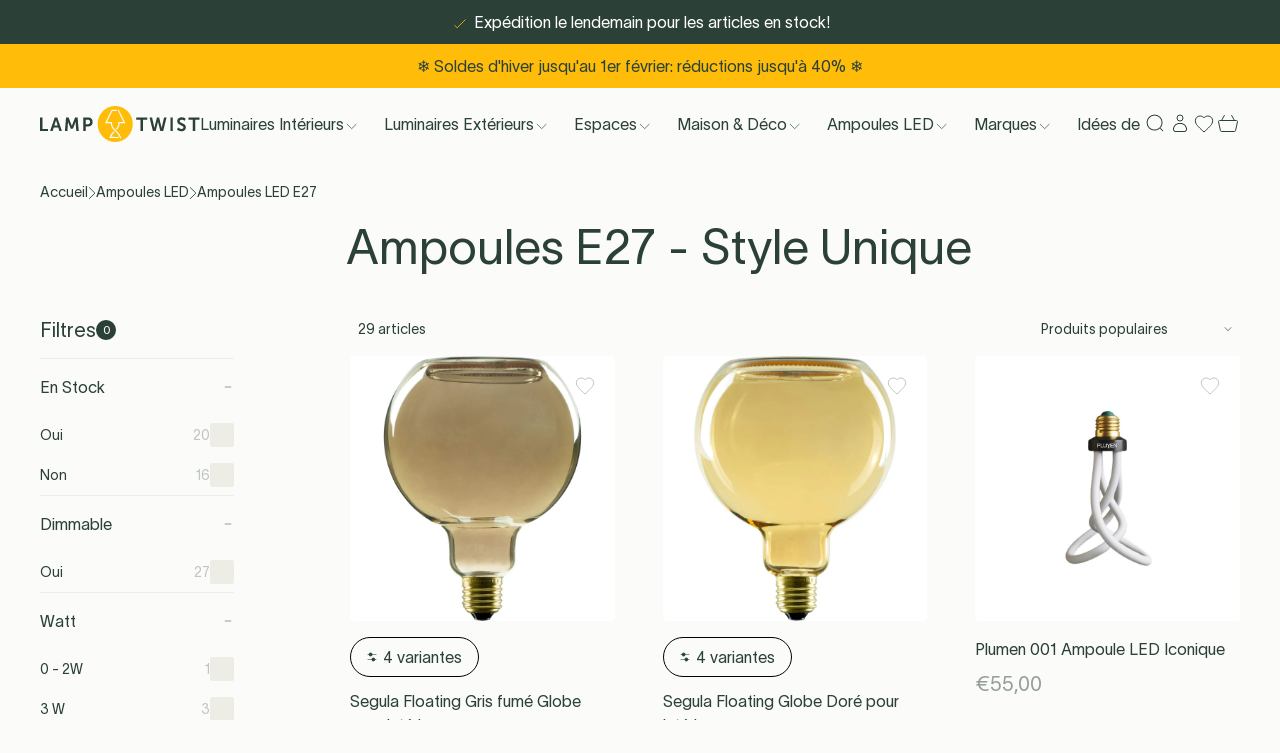

--- FILE ---
content_type: text/html; charset=utf-8
request_url: https://lamptwist.com/fr/collections/e27-led-bulbs-unique-style
body_size: 67572
content:
<!doctype html>
<html class='no-js' lang='fr'>
  <head>

<title>Ampoules E27 - Style Unique</title><link rel='icon' type='image/png' href='//lamptwist.com/cdn/shop/files/Lamptwist_Logo_Icon_WhiteInner_32x32.png?v=1666106241'><link
  rel='preload'
  as='font'
  href='//lamptwist.com/cdn/shop/t/501/assets/TWKLausanne-300.woff2'
  type='font/woff2'
  crossorigin
>

<meta charset='utf-8'>
<meta http-equiv='X-UA-Compatible' content='IE=edge'>
<meta name='viewport' content='width=device-width, initial-scale=1, maximum-scale=1'>
<meta name='theme-color' content=''>
<link rel='canonical' href='https://lamptwist.com/fr/collections/e27-led-bulbs-unique-style'>


<link rel='preload' href='//lamptwist.com/cdn/shop/t/501/assets/index.css?v=114764130681896810531768988565' as='style'>

<link rel='preconnect' href='https://cdn.shopify.com' crossorigin>

<meta property='og:site_name' content='LampTwist'>
<meta property='og:url' content='https://lamptwist.com/fr/collections/e27-led-bulbs-unique-style'>
<meta property='og:title' content='Ampoules E27 - Style Unique'>
<meta property='og:type' content='product.group'>
<meta property='og:description' content='Nous vendons des lampes design avec une histoire. Sur Lamptwist, vous profitez d&#39;une livraison et retour gratuit sur chaque commande!'><meta property='og:image' content='http://lamptwist.com/cdn/shop/collections/LT_Icons_Products_Bulb_E27_Unique_PNG.png?v=1665143709'>
  <meta property='og:image:secure_url' content='https://lamptwist.com/cdn/shop/collections/LT_Icons_Products_Bulb_E27_Unique_PNG.png?v=1665143709'>
  <meta property='og:image:width' content='96'>
  <meta property='og:image:height' content='96'><meta
    name='twitter:site'
    content='@lamptwist'
  ><meta name='twitter:card' content='summary_large_image'>
<meta name='twitter:title' content='Ampoules E27 - Style Unique'>
<meta name='twitter:description' content='Nous vendons des lampes design avec une histoire. Sur Lamptwist, vous profitez d&#39;une livraison et retour gratuit sur chaque commande!'>

<!-- Create hreflangs Start --><link
  rel='alternate'
  hreflang='x-default'
  href='https://lamptwist.com/collections/e27-led-bulbs-unique-style'
>
<link
  rel='alternate'
  hreflang='nl'
  href='https://lamptwist.com/nl/collections/e27-led-bulbs-unique-style'
>
<link
  rel='alternate'
  hreflang='fr'
  href='https://lamptwist.com/fr/collections/e27-led-bulbs-unique-style'
>
<link
  rel='alternate'
  hreflang='en'
  href='https://lamptwist.com/collections/e27-led-bulbs-unique-style'
>
<!-- Create hreflangs End -->

<meta name='theme-color' content='#2B4138' media='(prefers-color-scheme: light)'>
<meta name='theme-color' content='#2B4138' media='(prefers-color-scheme: dark)'>
<link href="//lamptwist.com/cdn/shop/t/501/assets/index.css?v=114764130681896810531768988565" rel="stylesheet" type="text/css" media="all" />
<style>
  :root {
    --sale-label-bg-color: #469e7a;
    --sale-label-text-color: #ffffff;
  }
</style>
<script>
  window.Phill = {
    theme: {
      strings: {
        collection: {
          read_more: "Lire la suite",
          read_less: "Lire moins",
        },
        customer: {
          no_orders_yet: "Vous n&#39;avez pas encore passé de commande.",
          error: "Vos commandes ne peuvent pas être affichées. Veuillez réessayer plus tard."
        },
        order: {
          order_status: {
            placed: "Commande passée",
            ordered_from_brand: "Commandé auprès de la marque",
            available_in_warehouse: "Prêt en entrepôt",
            shipped: "Expédié",
            canceled: "Annulé",
            other: "Le statut ne peut pas être récupéré"
          },
          order_payment_status: {
            paid: "Payé",
            unpaid: "Unpaid",
            other: "L&#39;état des paiements ne peut être récupéré"
          }
        },
        order_detail: {
          error: "Les détails de votre commande ne peuvent pas être affichés. Veuillez réessayer plus tard.",
          expected_shipment: "Expédition prévue",
          shipment: "Date d&#39;expédition",
          order: "Commande",
          item: "article",
          items: "articles",
          item_status: {
            on_dropship: "Envoi direct du fournisseur",
            ordered_from_brand: "Commandé auprès du fournisseur",
            later_than_expected: "Retardé",
            available_in_warehouse: "Disponible en entrepôt",
            shipped: "Expédié",
            canceled: "Annulé",
            other: "Le statut ne peut pas être récupéré",
            on_dropship_info: "Cet article est expédié depuis le fournisseur à votre adresse. Pour en savoir plus, consultez notre page \u003ca href=\"\/fr\/pages\/shipping\" class=\"underline\" target=\"_blank\" title=\"Delivery (new window)\"\u003e'Expédition et livraison'\u003c\/a\u003e.",
            ordered_from_brand_info: "Nous avons commandé cet article auprès de notre fournisseur et attendons son arrivée dans notre entrepôt. Pour en savoir plus, consultez notre page \u003ca href=\"\/fr\/pages\/shipping\" class=\"underline\" target=\"_blank\" title=\"Delivery (new window)\"\u003e'Expédition et livraison'\u003c\/a\u003e.",
            later_than_expected_info: "Nous n'avons pas encore reçu l'article du fournisseur. Nous les avons contactés pour obtenir une mise à jour. Nous vous invitons à revenir ultérieurement pour plus d'informations.",
            available_in_warehouse_info: "Cet article est maintenant disponible dans notre entrepôt et mis de côté pour vous. Il sera expédié une fois que tous les articles de votre commande seront prêts.",
            shipped_info: "Cet article a été expédié à votre adresse. Vous pouvez suivre son trajet \u003ca href=\"\/fr\/pages\/shipping\" data-order-item-tracking class=\"underline\" target=\"_blank\" title=\"Tracking (new window)\"\u003eici\u003c\/a\u003e.",
            canceled_info: "Cet article a été annulé de votre commande.",
            other_info: "Le statut de cet article ne peut pas être récupéré pour le moment. Veuillez réessayer plus tard."
          }
        },
        product: {
          add_to_cart: "Ajouter au panier",
          adding_to_cart: "Ajout au panier",
          sold_out: "Épuisé",
          unavailable: "Indisponible",
          load_more: "Montrer plus ({{ amount }})",
          load_less: "Montrer moins",
          free_shipping_usp: "Livraison gratuite à partir de _amount_",
          discount_label: "-{{ discount }}% ",
          sort_by: "Trier par",
          sort_by_increasing_price: "Prix, croissant",
          sort_by_decreasing_price: "Prix, décroissant",
          sort_by_in_stock: "En stock"
        },
        newsletter: {
          already_signed_up: "This email is already signed up to the newsletter",
          email_error: "Please enter a valid email address"
        },
        cart: {
          calculated_at_checkout: "Calculé lors du paiement",
          custom_option: "Custom option",
          free: "Gratuite",
          size: "Taille:",
          remove: "Supprimer",
          quantity: "Quantité",
          empty: "Votre panier est vide. Pourquoi ne pas le remplir de nouveautés ?",
          stock_quantity: "Quantité en stock",
          stock_quantity_when_ordered: "Stock quantity when ordered",
          stock_info: "Stock info",
          stock_text: "Texte de stock",
          item_in_stock: "En stock. Expédié le jour ouvrable suivant",
          in_stock: "En stock"
        }
      },
      links: {
        asset: "//lamptwist.com/cdn/shop/t/501/assets/XXX.XXX?v=166740",
        file: "//lamptwist.com/cdn/shop/files/XXX.XXX?v=166740"
      }
    },
    scripts: {
      tag_manager: "",
      google_optimize: ""
    },
    collection: {
      collection_labels: [{"background_color":"#469e7a","text_color":"#ffffff","title":"Nouveau"},{"background_color":"#e91b1b","text_color":"#fbfbfa","title":"Fin de série"},{"background_color":"#2B4138","text_color":"#ffffff","title":"Winter Sales"}],
      preselectedFilters: '',
      filterGroup: {},
    },
    routes: {
      routeUrl: "/fr",
      cart: "/fr/cart",
      cartAdd: "/fr/cart/add",
      cartChange: "/fr/cart/change",
      cartUpdate: "/fr/cart/update",
      cartClear: "/fr/cart/clear"
    },
    cart: {
      total_price: 0,
      line_items: 0
    },
    money_format: "€{{amount_with_comma_separator}}",
    money_separator: ".",
    money_iso: 'EUR',
    locale: {"shop_locale":{"locale":"fr","enabled":true,"primary":false,"published":true}},
    design_mode: false,
    wishlist: null,
    customer: null,
    wishlist_endpoint: "https:\/\/shopify-wishist-lamptwist.vercel.app",
  }
</script>
<script data-script-head>
  const wishlistObject = JSON.parse(localStorage.getItem('askphill_wishlist'));
  const activeWishlistProducts = Object.entries(wishlistObject.items).reduce((acc, [key, val]) => {
    if (val.inWishlist) acc.push(key);
    return acc;
  }, []);
  if (activeWishlistProducts.length) {
    const style = document.createElement('style');
    style.innerHTML = `.wishlist { fill:#FFBD09; color:#FFBD09 }`;
    document.head.appendChild(style);
  }
</script>
<script>
  const checkAnnouncement = index => {
    const value = `announcement-${index}`;
    return localStorage.getItem(value);
  };
  for (let i = 1; i <= 1; i++) {
    if (checkAnnouncement(i)) {
      const style = document.createElement('style');
      style.innerHTML = `.announcement-${i} { display:none;}`;
      document.head.appendChild(style);
    }
  }
</script>
<!-- BEGIN app block: shopify://apps/stape-conversion-tracking/blocks/gtm/7e13c847-7971-409d-8fe0-29ec14d5f048 --><script>
  window.lsData = {};
  window.dataLayer = window.dataLayer || [];
  window.addEventListener("message", (event) => {
    if (event.data?.event) {
      window.dataLayer.push(event.data);
    }
  });
  window.dataShopStape = {
    shop: "lamptwist.com",
    shopId: "65926463734",
  }
</script>

<!-- END app block --><!-- BEGIN app block: shopify://apps/klaviyo-email-marketing-sms/blocks/klaviyo-onsite-embed/2632fe16-c075-4321-a88b-50b567f42507 -->












  <script async src="https://static.klaviyo.com/onsite/js/RXFy2Y/klaviyo.js?company_id=RXFy2Y"></script>
  <script>!function(){if(!window.klaviyo){window._klOnsite=window._klOnsite||[];try{window.klaviyo=new Proxy({},{get:function(n,i){return"push"===i?function(){var n;(n=window._klOnsite).push.apply(n,arguments)}:function(){for(var n=arguments.length,o=new Array(n),w=0;w<n;w++)o[w]=arguments[w];var t="function"==typeof o[o.length-1]?o.pop():void 0,e=new Promise((function(n){window._klOnsite.push([i].concat(o,[function(i){t&&t(i),n(i)}]))}));return e}}})}catch(n){window.klaviyo=window.klaviyo||[],window.klaviyo.push=function(){var n;(n=window._klOnsite).push.apply(n,arguments)}}}}();</script>

  




  <script>
    window.klaviyoReviewsProductDesignMode = false
  </script>







<!-- END app block --><script src="https://cdn.shopify.com/extensions/019b8ed3-90b4-7b95-8e01-aa6b35f1be2e/stape-remix-29/assets/widget.js" type="text/javascript" defer="defer"></script>
<script src="https://cdn.shopify.com/extensions/019b0ca3-aa13-7aa2-a0b4-6cb667a1f6f7/essential-countdown-timer-55/assets/countdown_timer_essential_apps.min.js" type="text/javascript" defer="defer"></script>
<link href="https://monorail-edge.shopifysvc.com" rel="dns-prefetch">
<script>(function(){if ("sendBeacon" in navigator && "performance" in window) {try {var session_token_from_headers = performance.getEntriesByType('navigation')[0].serverTiming.find(x => x.name == '_s').description;} catch {var session_token_from_headers = undefined;}var session_cookie_matches = document.cookie.match(/_shopify_s=([^;]*)/);var session_token_from_cookie = session_cookie_matches && session_cookie_matches.length === 2 ? session_cookie_matches[1] : "";var session_token = session_token_from_headers || session_token_from_cookie || "";function handle_abandonment_event(e) {var entries = performance.getEntries().filter(function(entry) {return /monorail-edge.shopifysvc.com/.test(entry.name);});if (!window.abandonment_tracked && entries.length === 0) {window.abandonment_tracked = true;var currentMs = Date.now();var navigation_start = performance.timing.navigationStart;var payload = {shop_id: 65926463734,url: window.location.href,navigation_start,duration: currentMs - navigation_start,session_token,page_type: "collection"};window.navigator.sendBeacon("https://monorail-edge.shopifysvc.com/v1/produce", JSON.stringify({schema_id: "online_store_buyer_site_abandonment/1.1",payload: payload,metadata: {event_created_at_ms: currentMs,event_sent_at_ms: currentMs}}));}}window.addEventListener('pagehide', handle_abandonment_event);}}());</script>
<script id="web-pixels-manager-setup">(function e(e,d,r,n,o){if(void 0===o&&(o={}),!Boolean(null===(a=null===(i=window.Shopify)||void 0===i?void 0:i.analytics)||void 0===a?void 0:a.replayQueue)){var i,a;window.Shopify=window.Shopify||{};var t=window.Shopify;t.analytics=t.analytics||{};var s=t.analytics;s.replayQueue=[],s.publish=function(e,d,r){return s.replayQueue.push([e,d,r]),!0};try{self.performance.mark("wpm:start")}catch(e){}var l=function(){var e={modern:/Edge?\/(1{2}[4-9]|1[2-9]\d|[2-9]\d{2}|\d{4,})\.\d+(\.\d+|)|Firefox\/(1{2}[4-9]|1[2-9]\d|[2-9]\d{2}|\d{4,})\.\d+(\.\d+|)|Chrom(ium|e)\/(9{2}|\d{3,})\.\d+(\.\d+|)|(Maci|X1{2}).+ Version\/(15\.\d+|(1[6-9]|[2-9]\d|\d{3,})\.\d+)([,.]\d+|)( \(\w+\)|)( Mobile\/\w+|) Safari\/|Chrome.+OPR\/(9{2}|\d{3,})\.\d+\.\d+|(CPU[ +]OS|iPhone[ +]OS|CPU[ +]iPhone|CPU IPhone OS|CPU iPad OS)[ +]+(15[._]\d+|(1[6-9]|[2-9]\d|\d{3,})[._]\d+)([._]\d+|)|Android:?[ /-](13[3-9]|1[4-9]\d|[2-9]\d{2}|\d{4,})(\.\d+|)(\.\d+|)|Android.+Firefox\/(13[5-9]|1[4-9]\d|[2-9]\d{2}|\d{4,})\.\d+(\.\d+|)|Android.+Chrom(ium|e)\/(13[3-9]|1[4-9]\d|[2-9]\d{2}|\d{4,})\.\d+(\.\d+|)|SamsungBrowser\/([2-9]\d|\d{3,})\.\d+/,legacy:/Edge?\/(1[6-9]|[2-9]\d|\d{3,})\.\d+(\.\d+|)|Firefox\/(5[4-9]|[6-9]\d|\d{3,})\.\d+(\.\d+|)|Chrom(ium|e)\/(5[1-9]|[6-9]\d|\d{3,})\.\d+(\.\d+|)([\d.]+$|.*Safari\/(?![\d.]+ Edge\/[\d.]+$))|(Maci|X1{2}).+ Version\/(10\.\d+|(1[1-9]|[2-9]\d|\d{3,})\.\d+)([,.]\d+|)( \(\w+\)|)( Mobile\/\w+|) Safari\/|Chrome.+OPR\/(3[89]|[4-9]\d|\d{3,})\.\d+\.\d+|(CPU[ +]OS|iPhone[ +]OS|CPU[ +]iPhone|CPU IPhone OS|CPU iPad OS)[ +]+(10[._]\d+|(1[1-9]|[2-9]\d|\d{3,})[._]\d+)([._]\d+|)|Android:?[ /-](13[3-9]|1[4-9]\d|[2-9]\d{2}|\d{4,})(\.\d+|)(\.\d+|)|Mobile Safari.+OPR\/([89]\d|\d{3,})\.\d+\.\d+|Android.+Firefox\/(13[5-9]|1[4-9]\d|[2-9]\d{2}|\d{4,})\.\d+(\.\d+|)|Android.+Chrom(ium|e)\/(13[3-9]|1[4-9]\d|[2-9]\d{2}|\d{4,})\.\d+(\.\d+|)|Android.+(UC? ?Browser|UCWEB|U3)[ /]?(15\.([5-9]|\d{2,})|(1[6-9]|[2-9]\d|\d{3,})\.\d+)\.\d+|SamsungBrowser\/(5\.\d+|([6-9]|\d{2,})\.\d+)|Android.+MQ{2}Browser\/(14(\.(9|\d{2,})|)|(1[5-9]|[2-9]\d|\d{3,})(\.\d+|))(\.\d+|)|K[Aa][Ii]OS\/(3\.\d+|([4-9]|\d{2,})\.\d+)(\.\d+|)/},d=e.modern,r=e.legacy,n=navigator.userAgent;return n.match(d)?"modern":n.match(r)?"legacy":"unknown"}(),u="modern"===l?"modern":"legacy",c=(null!=n?n:{modern:"",legacy:""})[u],f=function(e){return[e.baseUrl,"/wpm","/b",e.hashVersion,"modern"===e.buildTarget?"m":"l",".js"].join("")}({baseUrl:d,hashVersion:r,buildTarget:u}),m=function(e){var d=e.version,r=e.bundleTarget,n=e.surface,o=e.pageUrl,i=e.monorailEndpoint;return{emit:function(e){var a=e.status,t=e.errorMsg,s=(new Date).getTime(),l=JSON.stringify({metadata:{event_sent_at_ms:s},events:[{schema_id:"web_pixels_manager_load/3.1",payload:{version:d,bundle_target:r,page_url:o,status:a,surface:n,error_msg:t},metadata:{event_created_at_ms:s}}]});if(!i)return console&&console.warn&&console.warn("[Web Pixels Manager] No Monorail endpoint provided, skipping logging."),!1;try{return self.navigator.sendBeacon.bind(self.navigator)(i,l)}catch(e){}var u=new XMLHttpRequest;try{return u.open("POST",i,!0),u.setRequestHeader("Content-Type","text/plain"),u.send(l),!0}catch(e){return console&&console.warn&&console.warn("[Web Pixels Manager] Got an unhandled error while logging to Monorail."),!1}}}}({version:r,bundleTarget:l,surface:e.surface,pageUrl:self.location.href,monorailEndpoint:e.monorailEndpoint});try{o.browserTarget=l,function(e){var d=e.src,r=e.async,n=void 0===r||r,o=e.onload,i=e.onerror,a=e.sri,t=e.scriptDataAttributes,s=void 0===t?{}:t,l=document.createElement("script"),u=document.querySelector("head"),c=document.querySelector("body");if(l.async=n,l.src=d,a&&(l.integrity=a,l.crossOrigin="anonymous"),s)for(var f in s)if(Object.prototype.hasOwnProperty.call(s,f))try{l.dataset[f]=s[f]}catch(e){}if(o&&l.addEventListener("load",o),i&&l.addEventListener("error",i),u)u.appendChild(l);else{if(!c)throw new Error("Did not find a head or body element to append the script");c.appendChild(l)}}({src:f,async:!0,onload:function(){if(!function(){var e,d;return Boolean(null===(d=null===(e=window.Shopify)||void 0===e?void 0:e.analytics)||void 0===d?void 0:d.initialized)}()){var d=window.webPixelsManager.init(e)||void 0;if(d){var r=window.Shopify.analytics;r.replayQueue.forEach((function(e){var r=e[0],n=e[1],o=e[2];d.publishCustomEvent(r,n,o)})),r.replayQueue=[],r.publish=d.publishCustomEvent,r.visitor=d.visitor,r.initialized=!0}}},onerror:function(){return m.emit({status:"failed",errorMsg:"".concat(f," has failed to load")})},sri:function(e){var d=/^sha384-[A-Za-z0-9+/=]+$/;return"string"==typeof e&&d.test(e)}(c)?c:"",scriptDataAttributes:o}),m.emit({status:"loading"})}catch(e){m.emit({status:"failed",errorMsg:(null==e?void 0:e.message)||"Unknown error"})}}})({shopId: 65926463734,storefrontBaseUrl: "https://lamptwist.com",extensionsBaseUrl: "https://extensions.shopifycdn.com/cdn/shopifycloud/web-pixels-manager",monorailEndpoint: "https://monorail-edge.shopifysvc.com/unstable/produce_batch",surface: "storefront-renderer",enabledBetaFlags: ["2dca8a86"],webPixelsConfigList: [{"id":"3024847191","configuration":"{\"accountID\":\"RXFy2Y\",\"webPixelConfig\":\"eyJlbmFibGVBZGRlZFRvQ2FydEV2ZW50cyI6IHRydWV9\"}","eventPayloadVersion":"v1","runtimeContext":"STRICT","scriptVersion":"524f6c1ee37bacdca7657a665bdca589","type":"APP","apiClientId":123074,"privacyPurposes":["ANALYTICS","MARKETING"],"dataSharingAdjustments":{"protectedCustomerApprovalScopes":["read_customer_address","read_customer_email","read_customer_name","read_customer_personal_data","read_customer_phone"]}},{"id":"518422871","configuration":"{\"accountID\":\"65926463734\"}","eventPayloadVersion":"v1","runtimeContext":"STRICT","scriptVersion":"c0a2ceb098b536858278d481fbeefe60","type":"APP","apiClientId":10250649601,"privacyPurposes":[],"dataSharingAdjustments":{"protectedCustomerApprovalScopes":["read_customer_address","read_customer_email","read_customer_name","read_customer_personal_data","read_customer_phone"]}},{"id":"92471639","eventPayloadVersion":"1","runtimeContext":"LAX","scriptVersion":"13","type":"CUSTOM","privacyPurposes":[],"name":"Conversion Booster"},{"id":"145523031","eventPayloadVersion":"1","runtimeContext":"LAX","scriptVersion":"2","type":"CUSTOM","privacyPurposes":[],"name":"GTM Datalayer"},{"id":"219480407","eventPayloadVersion":"1","runtimeContext":"LAX","scriptVersion":"1","type":"CUSTOM","privacyPurposes":[],"name":"PM - Microsoft Bing"},{"id":"shopify-app-pixel","configuration":"{}","eventPayloadVersion":"v1","runtimeContext":"STRICT","scriptVersion":"0450","apiClientId":"shopify-pixel","type":"APP","privacyPurposes":["ANALYTICS","MARKETING"]},{"id":"shopify-custom-pixel","eventPayloadVersion":"v1","runtimeContext":"LAX","scriptVersion":"0450","apiClientId":"shopify-pixel","type":"CUSTOM","privacyPurposes":["ANALYTICS","MARKETING"]}],isMerchantRequest: false,initData: {"shop":{"name":"LampTwist","paymentSettings":{"currencyCode":"EUR"},"myshopifyDomain":"lamptwist-live.myshopify.com","countryCode":"BE","storefrontUrl":"https:\/\/lamptwist.com\/fr"},"customer":null,"cart":null,"checkout":null,"productVariants":[],"purchasingCompany":null},},"https://lamptwist.com/cdn","fcfee988w5aeb613cpc8e4bc33m6693e112",{"modern":"","legacy":""},{"shopId":"65926463734","storefrontBaseUrl":"https:\/\/lamptwist.com","extensionBaseUrl":"https:\/\/extensions.shopifycdn.com\/cdn\/shopifycloud\/web-pixels-manager","surface":"storefront-renderer","enabledBetaFlags":"[\"2dca8a86\"]","isMerchantRequest":"false","hashVersion":"fcfee988w5aeb613cpc8e4bc33m6693e112","publish":"custom","events":"[[\"page_viewed\",{}],[\"collection_viewed\",{\"collection\":{\"id\":\"400391241974\",\"title\":\"Ampoules E27 - Style Unique\",\"productVariants\":[{\"price\":{\"amount\":54.95,\"currencyCode\":\"EUR\"},\"product\":{\"title\":\"Segula Floating Gris fumé Globe pour intérieur\",\"vendor\":\"Segula\",\"id\":\"7812498751734\",\"untranslatedTitle\":\"Segula Floating Gris fumé Globe pour intérieur\",\"url\":\"\/fr\/products\/segula-floating-globe-smokey-grey-pendant-lamp\",\"type\":\"\"},\"id\":\"44331254808822\",\"image\":{\"src\":\"\/\/lamptwist.com\/cdn\/shop\/files\/segula-55056.jpg?v=1685698194\"},\"sku\":\"SFGSPL-0137639\",\"title\":\"Ø: 125 mm\",\"untranslatedTitle\":\"Ø: 125 mm\"},{\"price\":{\"amount\":57.95,\"currencyCode\":\"EUR\"},\"product\":{\"title\":\"Segula Floating Globe Doré pour intérieur\",\"vendor\":\"Segula\",\"id\":\"7812498620662\",\"untranslatedTitle\":\"Segula Floating Globe Doré pour intérieur\",\"url\":\"\/fr\/products\/segula-floating-globe-golden-pendant-lamp\",\"type\":\"\"},\"id\":\"44331254448374\",\"image\":{\"src\":\"\/\/lamptwist.com\/cdn\/shop\/files\/segula-55076.jpg?v=1688555588\"},\"sku\":\"SFGGPL-0137849\",\"title\":\"Ø: 125 mm\",\"untranslatedTitle\":\"Ø: 125 mm\"},{\"price\":{\"amount\":55.0,\"currencyCode\":\"EUR\"},\"product\":{\"title\":\"Plumen 001 Ampoule LED Iconique\",\"vendor\":\"Plumen\",\"id\":\"8476617802071\",\"untranslatedTitle\":\"Plumen 001 Ampoule LED Iconique\",\"url\":\"\/fr\/products\/plumen-001-iconic-led-bulb\",\"type\":\"\"},\"id\":\"46877712679255\",\"image\":{\"src\":\"\/\/lamptwist.com\/cdn\/shop\/files\/001plumen.jpg?v=1708532994\"},\"sku\":\"P0ILB-0147216\",\"title\":\"Default Title\",\"untranslatedTitle\":\"Default Title\"},{\"price\":{\"amount\":35.96,\"currencyCode\":\"EUR\"},\"product\":{\"title\":\"Buster + Punch Buster Teardrop E27 LED Ampoule\",\"vendor\":\"Buster \u0026 Punch\",\"id\":\"7810905047286\",\"untranslatedTitle\":\"Buster + Punch Buster Teardrop E27 LED Ampoule\",\"url\":\"\/fr\/products\/buster-punch-buster-teardrop-e27-led-bulb\",\"type\":\"\"},\"id\":\"44326445547766\",\"image\":{\"src\":\"\/\/lamptwist.com\/cdn\/shop\/products\/34478.jpg?v=1661478793\"},\"sku\":\"BPBTELB-064682\",\"title\":\"Non \/ Bronze Fumé\",\"untranslatedTitle\":\"No \/ Smoked bronze\"},{\"price\":{\"amount\":53.5,\"currencyCode\":\"EUR\"},\"product\":{\"title\":\"Flos Ampoule LED E27 T38 - 2000lm 2700K - Dimmable\",\"vendor\":\"Flos\",\"id\":\"7810807922934\",\"untranslatedTitle\":\"Flos Ampoule LED E27 T38 - 2000lm 2700K - Dimmable\",\"url\":\"\/fr\/products\/flos-led-lamp-e27-2000lm-2700k-dimmableflos-led-lamp-e27-2000lm-2700k-dimmable\",\"type\":\"\"},\"id\":\"44326127501558\",\"image\":{\"src\":\"\/\/lamptwist.com\/cdn\/shop\/files\/FlosLedLampE14-900lm2700K-Dimmable_33b3ba41-fe27-4374-ab2f-cfeb7d585aa7.jpg?v=1693576550\"},\"sku\":\"FE12TB-015826\",\"title\":\"Default Title\",\"untranslatedTitle\":\"Default Title\"},{\"price\":{\"amount\":46.95,\"currencyCode\":\"EUR\"},\"product\":{\"title\":\"Segula Floating Globe Clair pour intérieur\",\"vendor\":\"Segula\",\"id\":\"8440952193367\",\"untranslatedTitle\":\"Segula Floating Globe Clair pour intérieur\",\"url\":\"\/fr\/products\/segula-floating-clear-indoor-globe\",\"type\":\"\"},\"id\":\"46790667796823\",\"image\":{\"src\":\"\/\/lamptwist.com\/cdn\/shop\/files\/segula-55005.jpg?v=1685699185\"},\"sku\":\"\",\"title\":\"Ø: 80 mm\",\"untranslatedTitle\":\"Ø: 80 mm\"},{\"price\":{\"amount\":64.95,\"currencyCode\":\"EUR\"},\"product\":{\"title\":\"Segula Floating Gris fumé Torsadé Globe pour intérieur\",\"vendor\":\"Segula\",\"id\":\"8441138250071\",\"untranslatedTitle\":\"Segula Floating Gris fumé Torsadé Globe pour intérieur\",\"url\":\"\/fr\/products\/segula-floating-smokey-grey-twisted-indoor-globe\",\"type\":\"\"},\"id\":\"46791111868759\",\"image\":{\"src\":\"\/\/lamptwist.com\/cdn\/shop\/files\/segula-55070.jpg?v=1685715105\"},\"sku\":null,\"title\":\"Ø: 125 mm\",\"untranslatedTitle\":\"Ø: 125 mm\"},{\"price\":{\"amount\":94.95,\"currencyCode\":\"EUR\"},\"product\":{\"title\":\"Segula Floating Réflecteur Gris fumé pour intérieur\",\"vendor\":\"Segula\",\"id\":\"8441208996183\",\"untranslatedTitle\":\"Segula Floating Réflecteur Gris fumé pour intérieur\",\"url\":\"\/fr\/products\/segula-floating-clear-indoor-reflector\",\"type\":\"\"},\"id\":\"46791263387991\",\"image\":{\"src\":\"\/\/lamptwist.com\/cdn\/shop\/files\/segula-55044.jpg?v=1685719835\"},\"sku\":\"\",\"title\":\"Default Title\",\"untranslatedTitle\":\"Default Title\"},{\"price\":{\"amount\":45.0,\"currencyCode\":\"EUR\"},\"product\":{\"title\":\"Plumen 002 Ampoule LED Iconique\",\"vendor\":\"Plumen\",\"id\":\"8476632219991\",\"untranslatedTitle\":\"Plumen 002 Ampoule LED Iconique\",\"url\":\"\/fr\/products\/plumen-002-ampoule-led-iconique\",\"type\":\"\"},\"id\":\"46877743579479\",\"image\":{\"src\":\"\/\/lamptwist.com\/cdn\/shop\/files\/002plumen.jpg?v=1708532941\"},\"sku\":\"\",\"title\":\"Default Title\",\"untranslatedTitle\":\"Default Title\"},{\"price\":{\"amount\":94.0,\"currencyCode\":\"EUR\"},\"product\":{\"title\":\"Tala Voronoi II E27 A165 Teinté - 150lm 2200K - Dimmable\",\"vendor\":\"Tala\",\"id\":\"7809231978742\",\"untranslatedTitle\":\"Tala Voronoi II E27 A165 Teinté - 150lm 2200K - Dimmable\",\"url\":\"\/fr\/products\/tala-voronoi-ii\",\"type\":\"\"},\"id\":\"44318578376950\",\"image\":{\"src\":\"\/\/lamptwist.com\/cdn\/shop\/files\/Tala-Light-Bulb-VORN-II-3W-2200K-E27-T-2-packshot.jpg?v=1692799920\"},\"sku\":\"TVI-09417\",\"title\":\"Default Title\",\"untranslatedTitle\":\"Default Title\"},{\"price\":{\"amount\":53.5,\"currencyCode\":\"EUR\"},\"product\":{\"title\":\"Flos Ampoule LED E27 - 2000lm 3000K - Dimmable\",\"vendor\":\"Flos\",\"id\":\"8547537944919\",\"untranslatedTitle\":\"Flos Ampoule LED E27 - 2000lm 3000K - Dimmable\",\"url\":\"\/fr\/products\/flos-led-bulb-e27-2000lm-3000k-dimmable\",\"type\":\"\"},\"id\":\"47053918830935\",\"image\":{\"src\":\"\/\/lamptwist.com\/cdn\/shop\/files\/FlosLedLampE14-900lm2700K-Dimmable_98dc3d42-6162-41c6-988d-71ef5a540172.jpg?v=1693577084\"},\"sku\":\"FE12TB-015827\",\"title\":\"Default Title\",\"untranslatedTitle\":\"Default Title\"},{\"price\":{\"amount\":55.0,\"currencyCode\":\"EUR\"},\"product\":{\"title\":\"Tala Oval E27 R163 Matte White - 540lm 2700K - Dimmable\",\"vendor\":\"Tala\",\"id\":\"7809756528886\",\"untranslatedTitle\":\"Tala Oval E27 R163 Matte White - 540lm 2700K - Dimmable\",\"url\":\"\/fr\/products\/tala-oval\",\"type\":\"\"},\"id\":\"44320772063478\",\"image\":{\"src\":\"\/\/lamptwist.com\/cdn\/shop\/files\/Tala-Light-Bulb-OVAL-6W-2700K-E27-MP-3-packshot.jpg?v=1692963505\"},\"sku\":\"TO-010335\",\"title\":\"Default Title\",\"untranslatedTitle\":\"Default Title\"},{\"price\":{\"amount\":52.95,\"currencyCode\":\"EUR\"},\"product\":{\"title\":\"Segula Floating Globe Droit Doré pour intérieur\",\"vendor\":\"Segula\",\"id\":\"8441090900311\",\"untranslatedTitle\":\"Segula Floating Globe Droit Doré pour intérieur\",\"url\":\"\/fr\/products\/segula-floating-straigh-golden-indoor-globe\",\"type\":\"\"},\"id\":\"46791022117207\",\"image\":{\"src\":\"\/\/lamptwist.com\/cdn\/shop\/files\/segula-55074.jpg?v=1685711406\"},\"sku\":\"\",\"title\":\"Ø: 80 mm\",\"untranslatedTitle\":\"Ø: 80 mm\"},{\"price\":{\"amount\":66.0,\"currencyCode\":\"EUR\"},\"product\":{\"title\":\"Tala Voronoi I E27 G125 Teinté - 100lm 2200K - Dimmable\",\"vendor\":\"Tala\",\"id\":\"7809233486070\",\"untranslatedTitle\":\"Tala Voronoi I E27 G125 Teinté - 100lm 2200K - Dimmable\",\"url\":\"\/fr\/products\/tala-voronoi-i\",\"type\":\"\"},\"id\":\"44318582767862\",\"image\":{\"src\":\"\/\/lamptwist.com\/cdn\/shop\/files\/Tala-Light-Bulb-VORN-I-2W-2200K-E27-T-2-packshot.jpg?v=1692797975\"},\"sku\":\"TVI-09418\",\"title\":\"Default Title\",\"untranslatedTitle\":\"Default Title\"},{\"price\":{\"amount\":180.0,\"currencyCode\":\"EUR\"},\"product\":{\"title\":\"Tala Voronoi III E27 A195 Teinté - 250lm 2200K - Dimmable\",\"vendor\":\"Tala\",\"id\":\"7809946452214\",\"untranslatedTitle\":\"Tala Voronoi III E27 A195 Teinté - 250lm 2200K - Dimmable\",\"url\":\"\/fr\/products\/tala-voronoi-iii\",\"type\":\"\"},\"id\":\"44321922154742\",\"image\":{\"src\":\"\/\/lamptwist.com\/cdn\/shop\/files\/Tala-Light-Bulb-VoronoiIII-Off-White-packshot.jpg?v=1692800885\"},\"sku\":\"TVI-012051\",\"title\":\"Default Title\",\"untranslatedTitle\":\"Default Title\"},{\"price\":{\"amount\":74.95,\"currencyCode\":\"EUR\"},\"product\":{\"title\":\"Segula Floating Doré 45° Globe pour intérieur\",\"vendor\":\"Segula\",\"id\":\"8441015402839\",\"untranslatedTitle\":\"Segula Floating Doré 45° Globe pour intérieur\",\"url\":\"\/fr\/products\/segula-floating-golden-45-indoor-globe\",\"type\":\"\"},\"id\":\"46790861554007\",\"image\":{\"src\":\"\/\/lamptwist.com\/cdn\/shop\/files\/segula-55031.jpg?v=1685706441\"},\"sku\":\"\",\"title\":\"Default Title\",\"untranslatedTitle\":\"Default Title\"},{\"price\":{\"amount\":67.95,\"currencyCode\":\"EUR\"},\"product\":{\"title\":\"Segula Floating Globe Doré pour Extérieur\",\"vendor\":\"Segula\",\"id\":\"8440926372183\",\"untranslatedTitle\":\"Segula Floating Globe Doré pour Extérieur\",\"url\":\"\/fr\/products\/segula-floating-golden-outdoor-globe\",\"type\":\"\"},\"id\":\"46790591578455\",\"image\":{\"src\":\"\/\/lamptwist.com\/cdn\/shop\/files\/segula-55076_98cb0772-99fd-4b29-a490-523d2a183070.jpg?v=1685696630\"},\"sku\":null,\"title\":\"Ø: 125 mm\",\"untranslatedTitle\":\"Ø: 125 mm\"},{\"price\":{\"amount\":47.14,\"currencyCode\":\"EUR\"},\"product\":{\"title\":\"Buster + Punch Punch Puck E27 LED Ampoule\",\"vendor\":\"Buster \u0026 Punch\",\"id\":\"7810905342198\",\"untranslatedTitle\":\"Buster + Punch Punch Puck E27 LED Ampoule\",\"url\":\"\/fr\/products\/buster-punch-punch-puck-e27-led-bulb\",\"type\":\"\"},\"id\":\"44326446530806\",\"image\":{\"src\":\"\/\/lamptwist.com\/cdn\/shop\/products\/34502.jpg?v=1661478870\"},\"sku\":\"BPPPELB-064675\",\"title\":\"Oui\",\"untranslatedTitle\":\"Yes\"},{\"price\":{\"amount\":55.0,\"currencyCode\":\"EUR\"},\"product\":{\"title\":\"Tala Enno E27 T133 Matte White - 540lm 2700K - Dimmable\",\"vendor\":\"Tala\",\"id\":\"7809754333430\",\"untranslatedTitle\":\"Tala Enno E27 T133 Matte White - 540lm 2700K - Dimmable\",\"url\":\"\/fr\/products\/tala-enno\",\"type\":\"\"},\"id\":\"44320768164086\",\"image\":{\"src\":\"\/\/lamptwist.com\/cdn\/shop\/files\/Tala-Light-Bulb-ENNO-6W-2700K-E27-MP-3-packshot.jpg?v=1692810641\"},\"sku\":\"TE-010332\",\"title\":\"Default Title\",\"untranslatedTitle\":\"Default Title\"},{\"price\":{\"amount\":99.95,\"currencyCode\":\"EUR\"},\"product\":{\"title\":\"Segula Floating LED Oval E27 G200 Golden - 300lm 2200K - Dimmable\",\"vendor\":\"Segula\",\"id\":\"9652570587479\",\"untranslatedTitle\":\"Segula Floating LED Oval E27 G200 Golden - 300lm 2200K - Dimmable\",\"url\":\"\/fr\/products\/segula-floating-led-ufo-e27-g200-golden-240lm-2200k-dimmable\",\"type\":\"\"},\"id\":\"49345707082071\",\"image\":{\"src\":\"\/\/lamptwist.com\/cdn\/shop\/files\/Product_17_1b81e037-206b-45f2-8b41-0871dfa8b513.jpg?v=1729762919\"},\"sku\":null,\"title\":\"Default Title\",\"untranslatedTitle\":\"Default Title\"},{\"price\":{\"amount\":74.95,\"currencyCode\":\"EUR\"},\"product\":{\"title\":\"Segula Floating Gris fumé 45° Globe pour intérieur\",\"vendor\":\"Segula\",\"id\":\"8440998494551\",\"untranslatedTitle\":\"Segula Floating Gris fumé 45° Globe pour intérieur\",\"url\":\"\/fr\/products\/segula-floating-smokey-grey-45-indoor-globe\",\"type\":\"\"},\"id\":\"46790832193879\",\"image\":{\"src\":\"\/\/lamptwist.com\/cdn\/shop\/files\/segula-55030.jpg?v=1685705587\"},\"sku\":\"SFLG14SGE-0139823\",\"title\":\"Default Title\",\"untranslatedTitle\":\"Default Title\"}]}}]]"});</script><script>
  window.ShopifyAnalytics = window.ShopifyAnalytics || {};
  window.ShopifyAnalytics.meta = window.ShopifyAnalytics.meta || {};
  window.ShopifyAnalytics.meta.currency = 'EUR';
  var meta = {"products":[{"id":7812498751734,"gid":"gid:\/\/shopify\/Product\/7812498751734","vendor":"Segula","type":"","handle":"segula-floating-globe-smokey-grey-pendant-lamp","variants":[{"id":44331254808822,"price":5495,"name":"Segula Floating Gris fumé Globe pour intérieur - Ø: 125 mm","public_title":"Ø: 125 mm","sku":"SFGSPL-0137639"},{"id":44331254776054,"price":6695,"name":"Segula Floating Gris fumé Globe pour intérieur - Ø: 150 mm","public_title":"Ø: 150 mm","sku":"SFGSPL-0137642"},{"id":44331254841590,"price":8495,"name":"Segula Floating Gris fumé Globe pour intérieur - Ø: 200 mm","public_title":"Ø: 200 mm","sku":"SFGSPL-0137641"},{"id":44331254874358,"price":21500,"name":"Segula Floating Gris fumé Globe pour intérieur - Ø: 300 mm","public_title":"Ø: 300 mm","sku":"SFGSPL-0137640"}],"remote":false},{"id":7812498620662,"gid":"gid:\/\/shopify\/Product\/7812498620662","vendor":"Segula","type":"","handle":"segula-floating-globe-golden-pendant-lamp","variants":[{"id":44331254448374,"price":5795,"name":"Segula Floating Globe Doré pour intérieur - Ø: 125 mm","public_title":"Ø: 125 mm","sku":"SFGGPL-0137849"},{"id":44331254481142,"price":6695,"name":"Segula Floating Globe Doré pour intérieur - Ø: 150 mm","public_title":"Ø: 150 mm","sku":"SFGGPL-0137850"},{"id":44331254513910,"price":8995,"name":"Segula Floating Globe Doré pour intérieur - Ø: 200 mm","public_title":"Ø: 200 mm","sku":"SFGGPL-0137847"},{"id":44331254546678,"price":21500,"name":"Segula Floating Globe Doré pour intérieur - Ø: 300 mm","public_title":"Ø: 300 mm","sku":"SFGGPL-0137848"}],"remote":false},{"id":8476617802071,"gid":"gid:\/\/shopify\/Product\/8476617802071","vendor":"Plumen","type":"","handle":"plumen-001-iconic-led-bulb","variants":[{"id":46877712679255,"price":5500,"name":"Plumen 001 Ampoule LED Iconique","public_title":null,"sku":"P0ILB-0147216"}],"remote":false},{"id":7810905047286,"gid":"gid:\/\/shopify\/Product\/7810905047286","vendor":"Buster \u0026 Punch","type":"","handle":"buster-punch-buster-teardrop-e27-led-bulb","variants":[{"id":44326445547766,"price":3596,"name":"Buster + Punch Buster Teardrop E27 LED Ampoule - Non \/ Bronze Fumé","public_title":"Non \/ Bronze Fumé","sku":"BPBTELB-064682"},{"id":44326445383926,"price":3915,"name":"Buster + Punch Buster Teardrop E27 LED Ampoule - Oui \/ Or","public_title":"Oui \/ Or","sku":"BPBTELB-064677"},{"id":44326445482230,"price":3596,"name":"Buster + Punch Buster Teardrop E27 LED Ampoule - Non \/ Or","public_title":"Non \/ Or","sku":"BPBTELB-064680"},{"id":44326445449462,"price":3915,"name":"Buster + Punch Buster Teardrop E27 LED Ampoule - Oui \/ Bronze Fumé","public_title":"Oui \/ Bronze Fumé","sku":"BPBTELB-064679"},{"id":44326445416694,"price":3915,"name":"Buster + Punch Buster Teardrop E27 LED Ampoule - Oui \/ Crystal","public_title":"Oui \/ Crystal","sku":"BPBTELB-064678"},{"id":44326445514998,"price":3596,"name":"Buster + Punch Buster Teardrop E27 LED Ampoule - Non \/ Crystal","public_title":"Non \/ Crystal","sku":"BPBTELB-064681"}],"remote":false},{"id":7810807922934,"gid":"gid:\/\/shopify\/Product\/7810807922934","vendor":"Flos","type":"","handle":"flos-led-lamp-e27-2000lm-2700k-dimmableflos-led-lamp-e27-2000lm-2700k-dimmable","variants":[{"id":44326127501558,"price":5350,"name":"Flos Ampoule LED E27 T38 - 2000lm 2700K - Dimmable","public_title":null,"sku":"FE12TB-015826"}],"remote":false},{"id":8440952193367,"gid":"gid:\/\/shopify\/Product\/8440952193367","vendor":"Segula","type":"","handle":"segula-floating-clear-indoor-globe","variants":[{"id":46790667796823,"price":4695,"name":"Segula Floating Globe Clair pour intérieur - Ø: 80 mm","public_title":"Ø: 80 mm","sku":""},{"id":46790667534679,"price":5495,"name":"Segula Floating Globe Clair pour intérieur - Ø: 125 mm","public_title":"Ø: 125 mm","sku":null},{"id":46790667567447,"price":5995,"name":"Segula Floating Globe Clair pour intérieur - Ø: 150 mm","public_title":"Ø: 150 mm","sku":null},{"id":46790667600215,"price":7995,"name":"Segula Floating Globe Clair pour intérieur - Ø: 200 mm","public_title":"Ø: 200 mm","sku":null}],"remote":false},{"id":8441138250071,"gid":"gid:\/\/shopify\/Product\/8441138250071","vendor":"Segula","type":"","handle":"segula-floating-smokey-grey-twisted-indoor-globe","variants":[{"id":46791111868759,"price":6495,"name":"Segula Floating Gris fumé Torsadé Globe pour intérieur - Ø: 125 mm","public_title":"Ø: 125 mm","sku":null},{"id":46791111901527,"price":6995,"name":"Segula Floating Gris fumé Torsadé Globe pour intérieur - Ø: 150 mm","public_title":"Ø: 150 mm","sku":null},{"id":46791111934295,"price":9495,"name":"Segula Floating Gris fumé Torsadé Globe pour intérieur - Ø: 200 mm","public_title":"Ø: 200 mm","sku":null}],"remote":false},{"id":8441208996183,"gid":"gid:\/\/shopify\/Product\/8441208996183","vendor":"Segula","type":"","handle":"segula-floating-clear-indoor-reflector","variants":[{"id":46791263387991,"price":9495,"name":"Segula Floating Réflecteur Gris fumé pour intérieur","public_title":null,"sku":""}],"remote":false},{"id":8476632219991,"gid":"gid:\/\/shopify\/Product\/8476632219991","vendor":"Plumen","type":"","handle":"plumen-002-ampoule-led-iconique","variants":[{"id":46877743579479,"price":4500,"name":"Plumen 002 Ampoule LED Iconique","public_title":null,"sku":""}],"remote":false},{"id":7809231978742,"gid":"gid:\/\/shopify\/Product\/7809231978742","vendor":"Tala","type":"","handle":"tala-voronoi-ii","variants":[{"id":44318578376950,"price":9400,"name":"Tala Voronoi II E27 A165 Teinté - 150lm 2200K - Dimmable","public_title":null,"sku":"TVI-09417"}],"remote":false},{"id":8547537944919,"gid":"gid:\/\/shopify\/Product\/8547537944919","vendor":"Flos","type":"","handle":"flos-led-bulb-e27-2000lm-3000k-dimmable","variants":[{"id":47053918830935,"price":5350,"name":"Flos Ampoule LED E27 - 2000lm 3000K - Dimmable","public_title":null,"sku":"FE12TB-015827"}],"remote":false},{"id":7809756528886,"gid":"gid:\/\/shopify\/Product\/7809756528886","vendor":"Tala","type":"","handle":"tala-oval","variants":[{"id":44320772063478,"price":5500,"name":"Tala Oval E27 R163 Matte White - 540lm 2700K - Dimmable","public_title":null,"sku":"TO-010335"}],"remote":false},{"id":8441090900311,"gid":"gid:\/\/shopify\/Product\/8441090900311","vendor":"Segula","type":"","handle":"segula-floating-straigh-golden-indoor-globe","variants":[{"id":46791022117207,"price":5295,"name":"Segula Floating Globe Droit Doré pour intérieur - Ø: 80 mm","public_title":"Ø: 80 mm","sku":""},{"id":46791022051671,"price":6395,"name":"Segula Floating Globe Droit Doré pour intérieur - Ø: 125 mm","public_title":"Ø: 125 mm","sku":null},{"id":46791022084439,"price":6795,"name":"Segula Floating Globe Droit Doré pour intérieur - Ø: 150 mm","public_title":"Ø: 150 mm","sku":null}],"remote":false},{"id":7809233486070,"gid":"gid:\/\/shopify\/Product\/7809233486070","vendor":"Tala","type":"","handle":"tala-voronoi-i","variants":[{"id":44318582767862,"price":6600,"name":"Tala Voronoi I E27 G125 Teinté - 100lm 2200K - Dimmable","public_title":null,"sku":"TVI-09418"}],"remote":false},{"id":7809946452214,"gid":"gid:\/\/shopify\/Product\/7809946452214","vendor":"Tala","type":"","handle":"tala-voronoi-iii","variants":[{"id":44321922154742,"price":18000,"name":"Tala Voronoi III E27 A195 Teinté - 250lm 2200K - Dimmable","public_title":null,"sku":"TVI-012051"}],"remote":false},{"id":8441015402839,"gid":"gid:\/\/shopify\/Product\/8441015402839","vendor":"Segula","type":"","handle":"segula-floating-golden-45-indoor-globe","variants":[{"id":46790861554007,"price":7495,"name":"Segula Floating Doré 45° Globe pour intérieur","public_title":null,"sku":""}],"remote":false},{"id":8440926372183,"gid":"gid:\/\/shopify\/Product\/8440926372183","vendor":"Segula","type":"","handle":"segula-floating-golden-outdoor-globe","variants":[{"id":46790591578455,"price":6795,"name":"Segula Floating Globe Doré pour Extérieur - Ø: 125 mm","public_title":"Ø: 125 mm","sku":null},{"id":46790591643991,"price":9295,"name":"Segula Floating Globe Doré pour Extérieur - Ø: 200 mm","public_title":"Ø: 200 mm","sku":null}],"remote":false},{"id":7810905342198,"gid":"gid:\/\/shopify\/Product\/7810905342198","vendor":"Buster \u0026 Punch","type":"","handle":"buster-punch-punch-puck-e27-led-bulb","variants":[{"id":44326446530806,"price":4714,"name":"Buster + Punch Punch Puck E27 LED Ampoule - Oui","public_title":"Oui","sku":"BPPPELB-064675"},{"id":44326446563574,"price":3460,"name":"Buster + Punch Punch Puck E27 LED Ampoule - Non","public_title":"Non","sku":"BPPPELB-064676"}],"remote":false},{"id":7809754333430,"gid":"gid:\/\/shopify\/Product\/7809754333430","vendor":"Tala","type":"","handle":"tala-enno","variants":[{"id":44320768164086,"price":5500,"name":"Tala Enno E27 T133 Matte White - 540lm 2700K - Dimmable","public_title":null,"sku":"TE-010332"}],"remote":false},{"id":9652570587479,"gid":"gid:\/\/shopify\/Product\/9652570587479","vendor":"Segula","type":"","handle":"segula-floating-led-ufo-e27-g200-golden-240lm-2200k-dimmable","variants":[{"id":49345707082071,"price":9995,"name":"Segula Floating LED Oval E27 G200 Golden - 300lm 2200K - Dimmable","public_title":null,"sku":null}],"remote":false},{"id":8440998494551,"gid":"gid:\/\/shopify\/Product\/8440998494551","vendor":"Segula","type":"","handle":"segula-floating-smokey-grey-45-indoor-globe","variants":[{"id":46790832193879,"price":7495,"name":"Segula Floating Gris fumé 45° Globe pour intérieur","public_title":null,"sku":"SFLG14SGE-0139823"}],"remote":false}],"page":{"pageType":"collection","resourceType":"collection","resourceId":400391241974,"requestId":"3b9a2e35-1896-4f5d-8ce2-f5b6a33eb535-1769401258"}};
  for (var attr in meta) {
    window.ShopifyAnalytics.meta[attr] = meta[attr];
  }
</script>
<script class="analytics">
  (function () {
    var customDocumentWrite = function(content) {
      var jquery = null;

      if (window.jQuery) {
        jquery = window.jQuery;
      } else if (window.Checkout && window.Checkout.$) {
        jquery = window.Checkout.$;
      }

      if (jquery) {
        jquery('body').append(content);
      }
    };

    var hasLoggedConversion = function(token) {
      if (token) {
        return document.cookie.indexOf('loggedConversion=' + token) !== -1;
      }
      return false;
    }

    var setCookieIfConversion = function(token) {
      if (token) {
        var twoMonthsFromNow = new Date(Date.now());
        twoMonthsFromNow.setMonth(twoMonthsFromNow.getMonth() + 2);

        document.cookie = 'loggedConversion=' + token + '; expires=' + twoMonthsFromNow;
      }
    }

    var trekkie = window.ShopifyAnalytics.lib = window.trekkie = window.trekkie || [];
    if (trekkie.integrations) {
      return;
    }
    trekkie.methods = [
      'identify',
      'page',
      'ready',
      'track',
      'trackForm',
      'trackLink'
    ];
    trekkie.factory = function(method) {
      return function() {
        var args = Array.prototype.slice.call(arguments);
        args.unshift(method);
        trekkie.push(args);
        return trekkie;
      };
    };
    for (var i = 0; i < trekkie.methods.length; i++) {
      var key = trekkie.methods[i];
      trekkie[key] = trekkie.factory(key);
    }
    trekkie.load = function(config) {
      trekkie.config = config || {};
      trekkie.config.initialDocumentCookie = document.cookie;
      var first = document.getElementsByTagName('script')[0];
      var script = document.createElement('script');
      script.type = 'text/javascript';
      script.onerror = function(e) {
        var scriptFallback = document.createElement('script');
        scriptFallback.type = 'text/javascript';
        scriptFallback.onerror = function(error) {
                var Monorail = {
      produce: function produce(monorailDomain, schemaId, payload) {
        var currentMs = new Date().getTime();
        var event = {
          schema_id: schemaId,
          payload: payload,
          metadata: {
            event_created_at_ms: currentMs,
            event_sent_at_ms: currentMs
          }
        };
        return Monorail.sendRequest("https://" + monorailDomain + "/v1/produce", JSON.stringify(event));
      },
      sendRequest: function sendRequest(endpointUrl, payload) {
        // Try the sendBeacon API
        if (window && window.navigator && typeof window.navigator.sendBeacon === 'function' && typeof window.Blob === 'function' && !Monorail.isIos12()) {
          var blobData = new window.Blob([payload], {
            type: 'text/plain'
          });

          if (window.navigator.sendBeacon(endpointUrl, blobData)) {
            return true;
          } // sendBeacon was not successful

        } // XHR beacon

        var xhr = new XMLHttpRequest();

        try {
          xhr.open('POST', endpointUrl);
          xhr.setRequestHeader('Content-Type', 'text/plain');
          xhr.send(payload);
        } catch (e) {
          console.log(e);
        }

        return false;
      },
      isIos12: function isIos12() {
        return window.navigator.userAgent.lastIndexOf('iPhone; CPU iPhone OS 12_') !== -1 || window.navigator.userAgent.lastIndexOf('iPad; CPU OS 12_') !== -1;
      }
    };
    Monorail.produce('monorail-edge.shopifysvc.com',
      'trekkie_storefront_load_errors/1.1',
      {shop_id: 65926463734,
      theme_id: 193536983383,
      app_name: "storefront",
      context_url: window.location.href,
      source_url: "//lamptwist.com/cdn/s/trekkie.storefront.8d95595f799fbf7e1d32231b9a28fd43b70c67d3.min.js"});

        };
        scriptFallback.async = true;
        scriptFallback.src = '//lamptwist.com/cdn/s/trekkie.storefront.8d95595f799fbf7e1d32231b9a28fd43b70c67d3.min.js';
        first.parentNode.insertBefore(scriptFallback, first);
      };
      script.async = true;
      script.src = '//lamptwist.com/cdn/s/trekkie.storefront.8d95595f799fbf7e1d32231b9a28fd43b70c67d3.min.js';
      first.parentNode.insertBefore(script, first);
    };
    trekkie.load(
      {"Trekkie":{"appName":"storefront","development":false,"defaultAttributes":{"shopId":65926463734,"isMerchantRequest":null,"themeId":193536983383,"themeCityHash":"4793655839288373390","contentLanguage":"fr","currency":"EUR"},"isServerSideCookieWritingEnabled":true,"monorailRegion":"shop_domain","enabledBetaFlags":["65f19447"]},"Session Attribution":{},"S2S":{"facebookCapiEnabled":false,"source":"trekkie-storefront-renderer","apiClientId":580111}}
    );

    var loaded = false;
    trekkie.ready(function() {
      if (loaded) return;
      loaded = true;

      window.ShopifyAnalytics.lib = window.trekkie;

      var originalDocumentWrite = document.write;
      document.write = customDocumentWrite;
      try { window.ShopifyAnalytics.merchantGoogleAnalytics.call(this); } catch(error) {};
      document.write = originalDocumentWrite;

      window.ShopifyAnalytics.lib.page(null,{"pageType":"collection","resourceType":"collection","resourceId":400391241974,"requestId":"3b9a2e35-1896-4f5d-8ce2-f5b6a33eb535-1769401258","shopifyEmitted":true});

      var match = window.location.pathname.match(/checkouts\/(.+)\/(thank_you|post_purchase)/)
      var token = match? match[1]: undefined;
      if (!hasLoggedConversion(token)) {
        setCookieIfConversion(token);
        window.ShopifyAnalytics.lib.track("Viewed Product Category",{"currency":"EUR","category":"Collection: e27-led-bulbs-unique-style","collectionName":"e27-led-bulbs-unique-style","collectionId":400391241974,"nonInteraction":true},undefined,undefined,{"shopifyEmitted":true});
      }
    });


        var eventsListenerScript = document.createElement('script');
        eventsListenerScript.async = true;
        eventsListenerScript.src = "//lamptwist.com/cdn/shopifycloud/storefront/assets/shop_events_listener-3da45d37.js";
        document.getElementsByTagName('head')[0].appendChild(eventsListenerScript);

})();</script>
<script
  defer
  src="https://lamptwist.com/cdn/shopifycloud/perf-kit/shopify-perf-kit-3.0.4.min.js"
  data-application="storefront-renderer"
  data-shop-id="65926463734"
  data-render-region="gcp-us-east1"
  data-page-type="collection"
  data-theme-instance-id="193536983383"
  data-theme-name="Lamptwist"
  data-theme-version="1.0.0"
  data-monorail-region="shop_domain"
  data-resource-timing-sampling-rate="10"
  data-shs="true"
  data-shs-beacon="true"
  data-shs-export-with-fetch="true"
  data-shs-logs-sample-rate="1"
  data-shs-beacon-endpoint="https://lamptwist.com/api/collect"
></script>
</head>

  <body
    class='min-h-screen focus-none min-w-[320px] bg-beige-light text-green-deep font-lausanne'
    data-component='toggleBodyScroll'
  ><div id="shopify-section-cart-shipping-zones" class="shopify-section"><script data-shipping-zones type='text/template'>
  {
    "zones": [{"countries": ["be","nl","fr","de","lu"],
            "free_shipping":7500},{"countries": ["ie","it","pt","es","at"],
            "free_shipping":30000},{"countries": ["sk","si"],
            "free_shipping":35000},{"countries": ["fi"],
            "free_shipping":50000},{"countries": ["gr","hr"],
            "free_shipping":60000},{"countries": ["cy","lv","lt","mc"],
            "free_shipping":100000},{"countries": ["bg","mt","ad","gi"],
            "free_shipping":120000},{"countries": ["gb"],
            "free_shipping":35000},{"countries": ["dk"],
            "free_shipping":220000},{"countries": ["ch"],
            "free_shipping":60000},{"countries": ["ca"],
            "free_shipping":175000},{"countries": ["no"],
            "free_shipping":700000},{"countries": ["pl"],
            "free_shipping":130000},{"countries": ["cz"],
            "free_shipping":750000},{"countries": ["se"],
            "free_shipping":580000},{"countries": ["hu"],
            "free_shipping":14000000}]
  }
</script>


</div><div id="shopify-section-collection-filter-colors" class="shopify-section"><style data-shopify>.filter--white-check {
      color: #2b4138;
    }

    .filter--white:before {
      background-color:#ffffff;
      border-color:#edece5;
    }
    @media only screen and (min-width: 1024px) {
      .filter--label--white:not(.disabled):hover .filter--white:after {
        border-color:#edece5;
      }
    }
    .filter--white:checked:after {
      border-color:#edece5;
    }</style><style data-shopify>.filter--black-check {
      color: #ffffff;
    }

    .filter--black:before {
      background-color:#000000;
      border-color:#000000;
    }
    @media only screen and (min-width: 1024px) {
      .filter--label--black:not(.disabled):hover .filter--black:after {
        border-color:#000000;
      }
    }
    .filter--black:checked:after {
      border-color:#000000;
    }</style><style data-shopify>.filter--grey-check {
      color: #ffffff;
    }

    .filter--grey:before {
      background-color:#919191;
      border-color:#919191;
    }
    @media only screen and (min-width: 1024px) {
      .filter--label--grey:not(.disabled):hover .filter--grey:after {
        border-color:#919191;
      }
    }
    .filter--grey:checked:after {
      border-color:#919191;
    }</style><style data-shopify>.filter--beige-check {
      color: #ffffff;
    }

    .filter--beige:before {
      background-color:#e4d5b7;
      border-color:#e4d5b7;
    }
    @media only screen and (min-width: 1024px) {
      .filter--label--beige:not(.disabled):hover .filter--beige:after {
        border-color:#e4d5b7;
      }
    }
    .filter--beige:checked:after {
      border-color:#e4d5b7;
    }</style><style data-shopify>.filter--brown-check {
      color: #ffffff;
    }

    .filter--brown:before {
      background-color:#84643f;
      border-color:#84643f;
    }
    @media only screen and (min-width: 1024px) {
      .filter--label--brown:not(.disabled):hover .filter--brown:after {
        border-color:#84643f;
      }
    }
    .filter--brown:checked:after {
      border-color:#84643f;
    }</style><style data-shopify>.filter--blue-check {
      color: #ffffff;
    }

    .filter--blue:before {
      background-color:#3960c3;
      border-color:#3960c3;
    }
    @media only screen and (min-width: 1024px) {
      .filter--label--blue:not(.disabled):hover .filter--blue:after {
        border-color:#3960c3;
      }
    }
    .filter--blue:checked:after {
      border-color:#3960c3;
    }</style><style data-shopify>.filter--green-check {
      color: #ffffff;
    }

    .filter--green:before {
      background-color:#65b372;
      border-color:#65b372;
    }
    @media only screen and (min-width: 1024px) {
      .filter--label--green:not(.disabled):hover .filter--green:after {
        border-color:#65b372;
      }
    }
    .filter--green:checked:after {
      border-color:#65b372;
    }</style><style data-shopify>.filter--yellow-check {
      color: #ffffff;
    }

    .filter--yellow:before {
      background-color:#ffe509;
      border-color:#ffe509;
    }
    @media only screen and (min-width: 1024px) {
      .filter--label--yellow:not(.disabled):hover .filter--yellow:after {
        border-color:#ffe509;
      }
    }
    .filter--yellow:checked:after {
      border-color:#ffe509;
    }</style><style data-shopify>.filter--orange-check {
      color: #ffffff;
    }

    .filter--orange:before {
      background-color:#ff8900;
      border-color:#ff8900;
    }
    @media only screen and (min-width: 1024px) {
      .filter--label--orange:not(.disabled):hover .filter--orange:after {
        border-color:#ff8900;
      }
    }
    .filter--orange:checked:after {
      border-color:#ff8900;
    }</style><style data-shopify>.filter--red-check {
      color: #ffffff;
    }

    .filter--red:before {
      background-color:#da0404;
      border-color:#da0404;
    }
    @media only screen and (min-width: 1024px) {
      .filter--label--red:not(.disabled):hover .filter--red:after {
        border-color:#da0404;
      }
    }
    .filter--red:checked:after {
      border-color:#da0404;
    }</style><style data-shopify>.filter--purple-check {
      color: #ffffff;
    }

    .filter--purple:before {
      background-color:#9c60c1;
      border-color:#9c60c1;
    }
    @media only screen and (min-width: 1024px) {
      .filter--label--purple:not(.disabled):hover .filter--purple:after {
        border-color:#9c60c1;
      }
    }
    .filter--purple:checked:after {
      border-color:#9c60c1;
    }</style><style data-shopify>.filter--pink-check {
      color: #ffffff;
    }

    .filter--pink:before {
      background-color:#f5bbd3;
      border-color:#f5bbd3;
    }
    @media only screen and (min-width: 1024px) {
      .filter--label--pink:not(.disabled):hover .filter--pink:after {
        border-color:#f5bbd3;
      }
    }
    .filter--pink:checked:after {
      border-color:#f5bbd3;
    }</style><style data-shopify>.filter--black-check {
      color: #ffffff;
    }

    .filter--black:before {
      background-color:;
      border-color:;
    }
    @media only screen and (min-width: 1024px) {
      .filter--label--black:not(.disabled):hover .filter--black:after {
        border-color:;
      }
    }
    .filter--black:checked:after {
      border-color:;
    }</style><style data-shopify>.filter--natural-check {
      color: #ffffff;
    }

    .filter--natural:before {
      background-color:#c69e6b;
      border-color:#c69e6b;
    }
    @media only screen and (min-width: 1024px) {
      .filter--label--natural:not(.disabled):hover .filter--natural:after {
        border-color:#c69e6b;
      }
    }
    .filter--natural:checked:after {
      border-color:#c69e6b;
    }</style><style data-shopify>.filter--transparent-check {
      color: #ffffff;
    }

    .filter--transparent:before {
      background-color:#f5feff;
      border-color:#f5feff;
    }
    @media only screen and (min-width: 1024px) {
      .filter--label--transparent:not(.disabled):hover .filter--transparent:after {
        border-color:#f5feff;
      }
    }
    .filter--transparent:checked:after {
      border-color:#f5feff;
    }</style><style data-shopify>.filter--gold-brass-check {
      color: #ffffff;
    }

    .filter--gold-brass:before {
      background-color:#bf9b30;
      border-color:#bf9b30;
    }
    @media only screen and (min-width: 1024px) {
      .filter--label--gold-brass:not(.disabled):hover .filter--gold-brass:after {
        border-color:#bf9b30;
      }
    }
    .filter--gold-brass:checked:after {
      border-color:#bf9b30;
    }</style><style data-shopify>.filter--silver-chrome-check {
      color: #ffffff;
    }

    .filter--silver-chrome:before {
      background-color:#c0c0c0;
      border-color:#c0c0c0;
    }
    @media only screen and (min-width: 1024px) {
      .filter--label--silver-chrome:not(.disabled):hover .filter--silver-chrome:after {
        border-color:#c0c0c0;
      }
    }
    .filter--silver-chrome:checked:after {
      border-color:#c0c0c0;
    }</style><style data-shopify>.filter--copper-bronze-check {
      color: #ffffff;
    }

    .filter--copper-bronze:before {
      background-color:#b87333;
      border-color:#b87333;
    }
    @media only screen and (min-width: 1024px) {
      .filter--label--copper-bronze:not(.disabled):hover .filter--copper-bronze:after {
        border-color:#b87333;
      }
    }
    .filter--copper-bronze:checked:after {
      border-color:#b87333;
    }</style>
</div><a
  tabindex='1'
  class='fixed m-8 p-4 bg-white shadow-xl opacity-0 translate-y-4 focus:translate-y-0 duration-300 focus:opacity-100 transition-all z-50 pointer-events-none focus:pointer-events-auto'
  href='#MainContent'
>Passer au texte</a>
<div id="shopify-section-announcement-bar" class="shopify-section"><section data-accouncement-wrapper data-component='announcementbar'><div
      class='bg-green-deep  relative overflow-x-hidden overflow-y-hidden flex w-full no-scrollbar flex-col items-stretch h-7 lg:h-11 pr-0'
    >
      <div
        data-speed='5000'
        class='transition-all flex flex-col duration-[750ms] lg:duration-1000'
        data-slider
      ><div
            data-item
            class='flex items-center justify-center w-screen h-7 lg:h-11 max-w-full scroll-item flex-hello'
            data-iso='default'
          >
            <p class='w-full h-full text-center flex items-center justify-center'><svg
      class='w-[1.25em] text-yellow inline-block lg:mt-[0.25em] lg:mr-1'
      fill='none'
      preserveAspectRatio='xMidYMid meet'
      xmlns='http://www.w3.org/2000/svg'
      viewBox='0 0 24 24'
    >
      <path d="M18.6006 6.55078 8.55088 16.6005l-3.15171-3.1517" stroke="currentColor"/>
    </svg>
<span class='text-white text-label-small lg:text-label-medium'>Expédition le lendemain pour les articles en stock!</span>
            </p>
          </div><div
            data-item
            class='flex items-center justify-center w-screen h-7 lg:h-11 max-w-full scroll-item flex-hello'
            data-iso='be'
          >
            <p class='w-full h-full text-center flex items-center justify-center'><svg
      class='w-[1.25em] text-yellow inline-block lg:mt-[0.25em] lg:mr-1'
      fill='none'
      preserveAspectRatio='xMidYMid meet'
      xmlns='http://www.w3.org/2000/svg'
      viewBox='0 0 24 24'
    >
      <path d="M18.6006 6.55078 8.55088 16.6005l-3.15171-3.1517" stroke="currentColor"/>
    </svg>
<span class='text-white text-label-small lg:text-label-medium'>Livraison gratuite en Belgique à partir de €75</span>
            </p>
          </div><div
            data-item
            class='flex items-center justify-center w-screen h-7 lg:h-11 max-w-full scroll-item flex-hello'
            data-iso='nl'
          >
            <p class='w-full h-full text-center flex items-center justify-center'><svg
      class='w-[1.25em] text-yellow inline-block lg:mt-[0.25em] lg:mr-1'
      fill='none'
      preserveAspectRatio='xMidYMid meet'
      xmlns='http://www.w3.org/2000/svg'
      viewBox='0 0 24 24'
    >
      <path d="M18.6006 6.55078 8.55088 16.6005l-3.15171-3.1517" stroke="currentColor"/>
    </svg>
<span class='text-white text-label-small lg:text-label-medium'>Livraison gratuite aux Pays-Bas à partir de €75</span>
            </p>
          </div><div
            data-item
            class='flex items-center justify-center w-screen h-7 lg:h-11 max-w-full scroll-item flex-hello'
            data-iso='fr'
          >
            <p class='w-full h-full text-center flex items-center justify-center'><svg
      class='w-[1.25em] text-yellow inline-block lg:mt-[0.25em] lg:mr-1'
      fill='none'
      preserveAspectRatio='xMidYMid meet'
      xmlns='http://www.w3.org/2000/svg'
      viewBox='0 0 24 24'
    >
      <path d="M18.6006 6.55078 8.55088 16.6005l-3.15171-3.1517" stroke="currentColor"/>
    </svg>
<span class='text-white text-label-small lg:text-label-medium'>Livraison gratuite en France à partir de €75</span>
            </p>
          </div><div
            data-item
            class='flex items-center justify-center w-screen h-7 lg:h-11 max-w-full scroll-item flex-hello'
            data-iso='de'
          >
            <p class='w-full h-full text-center flex items-center justify-center'><svg
      class='w-[1.25em] text-yellow inline-block lg:mt-[0.25em] lg:mr-1'
      fill='none'
      preserveAspectRatio='xMidYMid meet'
      xmlns='http://www.w3.org/2000/svg'
      viewBox='0 0 24 24'
    >
      <path d="M18.6006 6.55078 8.55088 16.6005l-3.15171-3.1517" stroke="currentColor"/>
    </svg>
<span class='text-white text-label-small lg:text-label-medium'>Livraison gratuite en Allemagne à partir de €75</span>
            </p>
          </div><div
            data-item
            class='flex items-center justify-center w-screen h-7 lg:h-11 max-w-full scroll-item flex-hello'
            data-iso='lu'
          >
            <p class='w-full h-full text-center flex items-center justify-center'><svg
      class='w-[1.25em] text-yellow inline-block lg:mt-[0.25em] lg:mr-1'
      fill='none'
      preserveAspectRatio='xMidYMid meet'
      xmlns='http://www.w3.org/2000/svg'
      viewBox='0 0 24 24'
    >
      <path d="M18.6006 6.55078 8.55088 16.6005l-3.15171-3.1517" stroke="currentColor"/>
    </svg>
<span class='text-white text-label-small lg:text-label-medium'>Livraison gratuite au Luxembourg à partir de €75</span>
            </p>
          </div><div
            data-item
            class='flex items-center justify-center w-screen h-7 lg:h-11 max-w-full scroll-item flex-hello'
            data-iso='cz'
          >
            <p class='w-full h-full text-center flex items-center justify-center'><svg
      class='w-[1.25em] text-yellow inline-block lg:mt-[0.25em] lg:mr-1'
      fill='none'
      preserveAspectRatio='xMidYMid meet'
      xmlns='http://www.w3.org/2000/svg'
      viewBox='0 0 24 24'
    >
      <path d="M18.6006 6.55078 8.55088 16.6005l-3.15171-3.1517" stroke="currentColor"/>
    </svg>
<span class='text-white text-label-small lg:text-label-medium'>Livraison gratuite vers la République tchèque à partir de €300</span>
            </p>
          </div><div
            data-item
            class='flex items-center justify-center w-screen h-7 lg:h-11 max-w-full scroll-item flex-hello'
            data-iso='dk'
          >
            <p class='w-full h-full text-center flex items-center justify-center'><svg
      class='w-[1.25em] text-yellow inline-block lg:mt-[0.25em] lg:mr-1'
      fill='none'
      preserveAspectRatio='xMidYMid meet'
      xmlns='http://www.w3.org/2000/svg'
      viewBox='0 0 24 24'
    >
      <path d="M18.6006 6.55078 8.55088 16.6005l-3.15171-3.1517" stroke="currentColor"/>
    </svg>
<span class='text-white text-label-small lg:text-label-medium'>Livraison gratuite au Danemark à partir de €300</span>
            </p>
          </div><div
            data-item
            class='flex items-center justify-center w-screen h-7 lg:h-11 max-w-full scroll-item flex-hello'
            data-iso='ie'
          >
            <p class='w-full h-full text-center flex items-center justify-center'><svg
      class='w-[1.25em] text-yellow inline-block lg:mt-[0.25em] lg:mr-1'
      fill='none'
      preserveAspectRatio='xMidYMid meet'
      xmlns='http://www.w3.org/2000/svg'
      viewBox='0 0 24 24'
    >
      <path d="M18.6006 6.55078 8.55088 16.6005l-3.15171-3.1517" stroke="currentColor"/>
    </svg>
<span class='text-white text-label-small lg:text-label-medium'>Livraison gratuite en Irlande à partir de €300</span>
            </p>
          </div><div
            data-item
            class='flex items-center justify-center w-screen h-7 lg:h-11 max-w-full scroll-item flex-hello'
            data-iso='it'
          >
            <p class='w-full h-full text-center flex items-center justify-center'><svg
      class='w-[1.25em] text-yellow inline-block lg:mt-[0.25em] lg:mr-1'
      fill='none'
      preserveAspectRatio='xMidYMid meet'
      xmlns='http://www.w3.org/2000/svg'
      viewBox='0 0 24 24'
    >
      <path d="M18.6006 6.55078 8.55088 16.6005l-3.15171-3.1517" stroke="currentColor"/>
    </svg>
<span class='text-white text-label-small lg:text-label-medium'>Livraison gratuite vers l'Italie à partir de €300</span>
            </p>
          </div><div
            data-item
            class='flex items-center justify-center w-screen h-7 lg:h-11 max-w-full scroll-item flex-hello'
            data-iso='pl'
          >
            <p class='w-full h-full text-center flex items-center justify-center'><svg
      class='w-[1.25em] text-yellow inline-block lg:mt-[0.25em] lg:mr-1'
      fill='none'
      preserveAspectRatio='xMidYMid meet'
      xmlns='http://www.w3.org/2000/svg'
      viewBox='0 0 24 24'
    >
      <path d="M18.6006 6.55078 8.55088 16.6005l-3.15171-3.1517" stroke="currentColor"/>
    </svg>
<span class='text-white text-label-small lg:text-label-medium'>Livraison gratuite en Pologne à partir de €300</span>
            </p>
          </div><div
            data-item
            class='flex items-center justify-center w-screen h-7 lg:h-11 max-w-full scroll-item flex-hello'
            data-iso='pt'
          >
            <p class='w-full h-full text-center flex items-center justify-center'><svg
      class='w-[1.25em] text-yellow inline-block lg:mt-[0.25em] lg:mr-1'
      fill='none'
      preserveAspectRatio='xMidYMid meet'
      xmlns='http://www.w3.org/2000/svg'
      viewBox='0 0 24 24'
    >
      <path d="M18.6006 6.55078 8.55088 16.6005l-3.15171-3.1517" stroke="currentColor"/>
    </svg>
<span class='text-white text-label-small lg:text-label-medium'>Livraison gratuite au Portugal à partir de €300</span>
            </p>
          </div><div
            data-item
            class='flex items-center justify-center w-screen h-7 lg:h-11 max-w-full scroll-item flex-hello'
            data-iso='es'
          >
            <p class='w-full h-full text-center flex items-center justify-center'><svg
      class='w-[1.25em] text-yellow inline-block lg:mt-[0.25em] lg:mr-1'
      fill='none'
      preserveAspectRatio='xMidYMid meet'
      xmlns='http://www.w3.org/2000/svg'
      viewBox='0 0 24 24'
    >
      <path d="M18.6006 6.55078 8.55088 16.6005l-3.15171-3.1517" stroke="currentColor"/>
    </svg>
<span class='text-white text-label-small lg:text-label-medium'>Livraison gratuite en Espagne à partir de €300</span>
            </p>
          </div><div
            data-item
            class='flex items-center justify-center w-screen h-7 lg:h-11 max-w-full scroll-item flex-hello'
            data-iso='at'
          >
            <p class='w-full h-full text-center flex items-center justify-center'><svg
      class='w-[1.25em] text-yellow inline-block lg:mt-[0.25em] lg:mr-1'
      fill='none'
      preserveAspectRatio='xMidYMid meet'
      xmlns='http://www.w3.org/2000/svg'
      viewBox='0 0 24 24'
    >
      <path d="M18.6006 6.55078 8.55088 16.6005l-3.15171-3.1517" stroke="currentColor"/>
    </svg>
<span class='text-white text-label-small lg:text-label-medium'>Livraison gratuite vers l'Autriche à partir de €300</span>
            </p>
          </div><div
            data-item
            class='flex items-center justify-center w-screen h-7 lg:h-11 max-w-full scroll-item flex-hello'
            data-iso='hu'
          >
            <p class='w-full h-full text-center flex items-center justify-center'><svg
      class='w-[1.25em] text-yellow inline-block lg:mt-[0.25em] lg:mr-1'
      fill='none'
      preserveAspectRatio='xMidYMid meet'
      xmlns='http://www.w3.org/2000/svg'
      viewBox='0 0 24 24'
    >
      <path d="M18.6006 6.55078 8.55088 16.6005l-3.15171-3.1517" stroke="currentColor"/>
    </svg>
<span class='text-white text-label-small lg:text-label-medium'>Livraison gratuite vers la Hongrie à partir de €350</span>
            </p>
          </div><div
            data-item
            class='flex items-center justify-center w-screen h-7 lg:h-11 max-w-full scroll-item flex-hello'
            data-iso='sk'
          >
            <p class='w-full h-full text-center flex items-center justify-center'><svg
      class='w-[1.25em] text-yellow inline-block lg:mt-[0.25em] lg:mr-1'
      fill='none'
      preserveAspectRatio='xMidYMid meet'
      xmlns='http://www.w3.org/2000/svg'
      viewBox='0 0 24 24'
    >
      <path d="M18.6006 6.55078 8.55088 16.6005l-3.15171-3.1517" stroke="currentColor"/>
    </svg>
<span class='text-white text-label-small lg:text-label-medium'>Livraison gratuite en Slovaquie à partir de €350</span>
            </p>
          </div><div
            data-item
            class='flex items-center justify-center w-screen h-7 lg:h-11 max-w-full scroll-item flex-hello'
            data-iso='si'
          >
            <p class='w-full h-full text-center flex items-center justify-center'><svg
      class='w-[1.25em] text-yellow inline-block lg:mt-[0.25em] lg:mr-1'
      fill='none'
      preserveAspectRatio='xMidYMid meet'
      xmlns='http://www.w3.org/2000/svg'
      viewBox='0 0 24 24'
    >
      <path d="M18.6006 6.55078 8.55088 16.6005l-3.15171-3.1517" stroke="currentColor"/>
    </svg>
<span class='text-white text-label-small lg:text-label-medium'>Livraison gratuite en Slovénie à partir de €350</span>
            </p>
          </div><div
            data-item
            class='flex items-center justify-center w-screen h-7 lg:h-11 max-w-full scroll-item flex-hello'
            data-iso='fi'
          >
            <p class='w-full h-full text-center flex items-center justify-center'><svg
      class='w-[1.25em] text-yellow inline-block lg:mt-[0.25em] lg:mr-1'
      fill='none'
      preserveAspectRatio='xMidYMid meet'
      xmlns='http://www.w3.org/2000/svg'
      viewBox='0 0 24 24'
    >
      <path d="M18.6006 6.55078 8.55088 16.6005l-3.15171-3.1517" stroke="currentColor"/>
    </svg>
<span class='text-white text-label-small lg:text-label-medium'>Livraison gratuite en Finlande à partir de €500</span>
            </p>
          </div><div
            data-item
            class='flex items-center justify-center w-screen h-7 lg:h-11 max-w-full scroll-item flex-hello'
            data-iso='se'
          >
            <p class='w-full h-full text-center flex items-center justify-center'><svg
      class='w-[1.25em] text-yellow inline-block lg:mt-[0.25em] lg:mr-1'
      fill='none'
      preserveAspectRatio='xMidYMid meet'
      xmlns='http://www.w3.org/2000/svg'
      viewBox='0 0 24 24'
    >
      <path d="M18.6006 6.55078 8.55088 16.6005l-3.15171-3.1517" stroke="currentColor"/>
    </svg>
<span class='text-white text-label-small lg:text-label-medium'>Livraison gratuite en Suède à partir de €500</span>
            </p>
          </div><div
            data-item
            class='flex items-center justify-center w-screen h-7 lg:h-11 max-w-full scroll-item flex-hello'
            data-iso='gr'
          >
            <p class='w-full h-full text-center flex items-center justify-center'><svg
      class='w-[1.25em] text-yellow inline-block lg:mt-[0.25em] lg:mr-1'
      fill='none'
      preserveAspectRatio='xMidYMid meet'
      xmlns='http://www.w3.org/2000/svg'
      viewBox='0 0 24 24'
    >
      <path d="M18.6006 6.55078 8.55088 16.6005l-3.15171-3.1517" stroke="currentColor"/>
    </svg>
<span class='text-white text-label-small lg:text-label-medium'>Livraison gratuite en Grèce à partir de €600</span>
            </p>
          </div><div
            data-item
            class='flex items-center justify-center w-screen h-7 lg:h-11 max-w-full scroll-item flex-hello'
            data-iso='no'
          >
            <p class='w-full h-full text-center flex items-center justify-center'><svg
      class='w-[1.25em] text-yellow inline-block lg:mt-[0.25em] lg:mr-1'
      fill='none'
      preserveAspectRatio='xMidYMid meet'
      xmlns='http://www.w3.org/2000/svg'
      viewBox='0 0 24 24'
    >
      <path d="M18.6006 6.55078 8.55088 16.6005l-3.15171-3.1517" stroke="currentColor"/>
    </svg>
<span class='text-white text-label-small lg:text-label-medium'>Livraison gratuite vers la Norvège à partir de €600</span>
            </p>
          </div><div
            data-item
            class='flex items-center justify-center w-screen h-7 lg:h-11 max-w-full scroll-item flex-hello'
            data-iso='ch'
          >
            <p class='w-full h-full text-center flex items-center justify-center'><svg
      class='w-[1.25em] text-yellow inline-block lg:mt-[0.25em] lg:mr-1'
      fill='none'
      preserveAspectRatio='xMidYMid meet'
      xmlns='http://www.w3.org/2000/svg'
      viewBox='0 0 24 24'
    >
      <path d="M18.6006 6.55078 8.55088 16.6005l-3.15171-3.1517" stroke="currentColor"/>
    </svg>
<span class='text-white text-label-small lg:text-label-medium'>Livraison gratuite en Suisse à partir de €600</span>
            </p>
          </div><div
            data-item
            class='flex items-center justify-center w-screen h-7 lg:h-11 max-w-full scroll-item flex-hello'
            data-iso='hr'
          >
            <p class='w-full h-full text-center flex items-center justify-center'><svg
      class='w-[1.25em] text-yellow inline-block lg:mt-[0.25em] lg:mr-1'
      fill='none'
      preserveAspectRatio='xMidYMid meet'
      xmlns='http://www.w3.org/2000/svg'
      viewBox='0 0 24 24'
    >
      <path d="M18.6006 6.55078 8.55088 16.6005l-3.15171-3.1517" stroke="currentColor"/>
    </svg>
<span class='text-white text-label-small lg:text-label-medium'>Livraison gratuite en Croatie à partir de €600</span>
            </p>
          </div><div
            data-item
            class='flex items-center justify-center w-screen h-7 lg:h-11 max-w-full scroll-item flex-hello'
            data-iso='cy'
          >
            <p class='w-full h-full text-center flex items-center justify-center'><svg
      class='w-[1.25em] text-yellow inline-block lg:mt-[0.25em] lg:mr-1'
      fill='none'
      preserveAspectRatio='xMidYMid meet'
      xmlns='http://www.w3.org/2000/svg'
      viewBox='0 0 24 24'
    >
      <path d="M18.6006 6.55078 8.55088 16.6005l-3.15171-3.1517" stroke="currentColor"/>
    </svg>
<span class='text-white text-label-small lg:text-label-medium'>Livraison gratuite à Chypre à partir de €1000</span>
            </p>
          </div><div
            data-item
            class='flex items-center justify-center w-screen h-7 lg:h-11 max-w-full scroll-item flex-hello'
            data-iso='lv'
          >
            <p class='w-full h-full text-center flex items-center justify-center'><svg
      class='w-[1.25em] text-yellow inline-block lg:mt-[0.25em] lg:mr-1'
      fill='none'
      preserveAspectRatio='xMidYMid meet'
      xmlns='http://www.w3.org/2000/svg'
      viewBox='0 0 24 24'
    >
      <path d="M18.6006 6.55078 8.55088 16.6005l-3.15171-3.1517" stroke="currentColor"/>
    </svg>
<span class='text-white text-label-small lg:text-label-medium'>Livraison gratuite en Lettonie à partir de €1000</span>
            </p>
          </div><div
            data-item
            class='flex items-center justify-center w-screen h-7 lg:h-11 max-w-full scroll-item flex-hello'
            data-iso='lt'
          >
            <p class='w-full h-full text-center flex items-center justify-center'><svg
      class='w-[1.25em] text-yellow inline-block lg:mt-[0.25em] lg:mr-1'
      fill='none'
      preserveAspectRatio='xMidYMid meet'
      xmlns='http://www.w3.org/2000/svg'
      viewBox='0 0 24 24'
    >
      <path d="M18.6006 6.55078 8.55088 16.6005l-3.15171-3.1517" stroke="currentColor"/>
    </svg>
<span class='text-white text-label-small lg:text-label-medium'>Livraison gratuite en Lituanie à partir de €1000</span>
            </p>
          </div><div
            data-item
            class='flex items-center justify-center w-screen h-7 lg:h-11 max-w-full scroll-item flex-hello'
            data-iso='mc'
          >
            <p class='w-full h-full text-center flex items-center justify-center'><svg
      class='w-[1.25em] text-yellow inline-block lg:mt-[0.25em] lg:mr-1'
      fill='none'
      preserveAspectRatio='xMidYMid meet'
      xmlns='http://www.w3.org/2000/svg'
      viewBox='0 0 24 24'
    >
      <path d="M18.6006 6.55078 8.55088 16.6005l-3.15171-3.1517" stroke="currentColor"/>
    </svg>
<span class='text-white text-label-small lg:text-label-medium'>Livraison gratuite à Monaco à partir de €1000</span>
            </p>
          </div><div
            data-item
            class='flex items-center justify-center w-screen h-7 lg:h-11 max-w-full scroll-item flex-hello'
            data-iso='bg'
          >
            <p class='w-full h-full text-center flex items-center justify-center'><svg
      class='w-[1.25em] text-yellow inline-block lg:mt-[0.25em] lg:mr-1'
      fill='none'
      preserveAspectRatio='xMidYMid meet'
      xmlns='http://www.w3.org/2000/svg'
      viewBox='0 0 24 24'
    >
      <path d="M18.6006 6.55078 8.55088 16.6005l-3.15171-3.1517" stroke="currentColor"/>
    </svg>
<span class='text-white text-label-small lg:text-label-medium'>Livraison gratuite en Bulgarie à partir de €1200</span>
            </p>
          </div><div
            data-item
            class='flex items-center justify-center w-screen h-7 lg:h-11 max-w-full scroll-item flex-hello'
            data-iso='mt'
          >
            <p class='w-full h-full text-center flex items-center justify-center'><svg
      class='w-[1.25em] text-yellow inline-block lg:mt-[0.25em] lg:mr-1'
      fill='none'
      preserveAspectRatio='xMidYMid meet'
      xmlns='http://www.w3.org/2000/svg'
      viewBox='0 0 24 24'
    >
      <path d="M18.6006 6.55078 8.55088 16.6005l-3.15171-3.1517" stroke="currentColor"/>
    </svg>
<span class='text-white text-label-small lg:text-label-medium'>Livraison gratuite à Malte à partir de €1200</span>
            </p>
          </div><div
            data-item
            class='flex items-center justify-center w-screen h-7 lg:h-11 max-w-full scroll-item flex-hello'
            data-iso='ad'
          >
            <p class='w-full h-full text-center flex items-center justify-center'><svg
      class='w-[1.25em] text-yellow inline-block lg:mt-[0.25em] lg:mr-1'
      fill='none'
      preserveAspectRatio='xMidYMid meet'
      xmlns='http://www.w3.org/2000/svg'
      viewBox='0 0 24 24'
    >
      <path d="M18.6006 6.55078 8.55088 16.6005l-3.15171-3.1517" stroke="currentColor"/>
    </svg>
<span class='text-white text-label-small lg:text-label-medium'>Livraison gratuite à Andorre à partir de €1200</span>
            </p>
          </div><div
            data-item
            class='flex items-center justify-center w-screen h-7 lg:h-11 max-w-full scroll-item flex-hello'
            data-iso='ca'
          >
            <p class='w-full h-full text-center flex items-center justify-center'><svg
      class='w-[1.25em] text-yellow inline-block lg:mt-[0.25em] lg:mr-1'
      fill='none'
      preserveAspectRatio='xMidYMid meet'
      xmlns='http://www.w3.org/2000/svg'
      viewBox='0 0 24 24'
    >
      <path d="M18.6006 6.55078 8.55088 16.6005l-3.15171-3.1517" stroke="currentColor"/>
    </svg>
<span class='text-white text-label-small lg:text-label-medium'>Livraison gratuite au Canada à partir de €1200</span>
            </p>
          </div><div
            data-item
            class='flex items-center justify-center w-screen h-7 lg:h-11 max-w-full scroll-item flex-hello'
            data-iso='gi'
          >
            <p class='w-full h-full text-center flex items-center justify-center'><svg
      class='w-[1.25em] text-yellow inline-block lg:mt-[0.25em] lg:mr-1'
      fill='none'
      preserveAspectRatio='xMidYMid meet'
      xmlns='http://www.w3.org/2000/svg'
      viewBox='0 0 24 24'
    >
      <path d="M18.6006 6.55078 8.55088 16.6005l-3.15171-3.1517" stroke="currentColor"/>
    </svg>
<span class='text-white text-label-small lg:text-label-medium'>Livraison gratuite à Gibraltar à partir de €1200</span>
            </p>
          </div><div
            data-item
            class='flex items-center justify-center w-screen h-7 lg:h-11 max-w-full scroll-item flex-hello'
            data-iso='gb'
          >
            <p class='w-full h-full text-center flex items-center justify-center'><svg
      class='w-[1.25em] text-yellow inline-block lg:mt-[0.25em] lg:mr-1'
      fill='none'
      preserveAspectRatio='xMidYMid meet'
      xmlns='http://www.w3.org/2000/svg'
      viewBox='0 0 24 24'
    >
      <path d="M18.6006 6.55078 8.55088 16.6005l-3.15171-3.1517" stroke="currentColor"/>
    </svg>
<span class='text-white text-label-small lg:text-label-medium'>Update for UK Customers 🇬🇧 Good news! We now ship all orders to the United Kingdom including UK VAT and import duties!</span>
            </p>
          </div><div
            data-item
            class='flex items-center justify-center w-screen h-7 lg:h-11 max-w-full scroll-item flex-hello'
            data-iso='gb'
          >
            <p class='w-full h-full text-center flex items-center justify-center'><svg
      class='w-[1.25em] text-yellow inline-block lg:mt-[0.25em] lg:mr-1'
      fill='none'
      preserveAspectRatio='xMidYMid meet'
      xmlns='http://www.w3.org/2000/svg'
      viewBox='0 0 24 24'
    >
      <path d="M18.6006 6.55078 8.55088 16.6005l-3.15171-3.1517" stroke="currentColor"/>
    </svg>
<span class='text-white text-label-small lg:text-label-medium'>Free shipping to United Kingdom on orders above £350</span>
            </p>
          </div></div>
    </div><div
      class='announcement-1 relative bg-yellow text-green-deep w-full items-center h-[var(--innerHeight)] open:flex closed:h-0 overflow-hidden transition-all duration-1000'
      data-static-bar
      data-bar='announcement-1'
      data-announcement-bar
    >
      <div class='relative wrapper-12-col mx-auto w-full py-1 lg:py-2.5 flex justify-center'>
        <a
          href="/fr/collections/winter-sales"
          class='text-label-small lg:text-label-medium text-center'
          data-text
        ><p>❄️ Soldes d'hiver jusqu'au 1er février: réductions jusqu'à 40% ❄️</p></a></div>
    </div></section>

</div><header id="shopify-section-header" class="shopify-section sticky top-0 left-0 z-10 pointer-events-none"><div
  data-page-handle='e27-led-bulbs-unique-style'
  class=' 
    w-full z-10 bg-transparent pointer-events-auto
    transition-all duration-500 group text-white open:bg-beige-light open:text-green-deep
    
      open
    
  '
  data-component='header'
  
>
  <div data-navigation class='wrapper-full-width wrapper-desktop wrapper-mobile flex gap-2 items-center justify-center mx-auto h-14 lg:h-[4.5rem] lg:gap-8 relative'>
    <div data-container class="absolute right-0 bg-beige-light w-0 z-50 transition-all duration-500 group">
        <div class="relative bg-beige-light text-black  h-14 lg:h-[4.5rem]"> 
          <div class="ml-6 lg:ml-0 w-6 absolute cursor-pointer top-1/2 transform -translate-x-1/2 -translate-y-1/2 hidden group-is-active:block">
            
    <svg
      class=''
      viewBox='0 0 24 24'
      preserveAspectRatio='xMidYMid meet'
      fill='none'
      xmlns='http://www.w3.org/2000/svg'
    >
      <circle cx="10.5862" cy="10.5855" r="7.5" transform="rotate(-45 10.5862 10.5855)" stroke="currentColor"/><path fill="currentColor" d="m15.8896 16.5959.70710678-.70710678 2.82842713 2.82842712-.70710679.70710678z"/>
    </svg>
  

          </div> 
          <input data-input type="text" class='pl-11 lg:pl-6 w-full h-14 lg:h-[4.5rem] hidden focus:outline-none text-body-3 lg:text-heading-5 bg-beige-light group-is-active:block'>
          <button data-close class="h-full justify-center items-center w-8 cursor-pointer absolute top-1/2 left-[95.3%] transform -translate-x-1/2 -translate-y-1/2 hidden group-is-active:flex"><svg
      class='w-3'
      viewBox='0 0 10 10'
      preserveAspectRatio='xMidYMid meet'
      fill='none'
      xmlns='http://www.w3.org/2000/svg'
    >
      <path fill-rule="evenodd" clip-rule="evenodd" d="M.757365.0502526.0502578.757359 4.2929 5 .0502578 9.24264l.7071072.70711L5.00001 5.70711l4.24264 4.24264.7071-.70711L5.70711 5 9.94975.757359l-.7071-.7071064L5.00001 4.29289.757365.0502526Z" fill="currentColor"/>
    </svg>
</button>  
      </div>
    </div>
    
<div
        class='w-auto flex items-center justify-center absolute lg:relative'
        itemscope
        itemtype='http://schema.org/Organization'
      ><a data-logo href='/fr'>
        <svg
          class='w-[145px] lg:w-[160px]'
          fill='none'
          preserveAspectRatio
          viewBox='0 0 146 32'
          xmlns='http://www.w3.org/2000/svg'
        >
          <path p
            data-logo-icon
            id="icon"
            class="transition-colors duration-500 fill-white group-open:fill-yellow"
            d="M84.6107 16.099c.0605 8.6619-6.9223 15.564-15.1589 15.8867-10.1616.3978-16.4936-7.5621-16.8437-15.1076-.22-4.7499 1.3566-8.86366 4.7224-12.23495C60.0803 1.88781 63.4333.329571 67.3289.0490877 71.9816-.286392 76.0715 1.09586 79.5272 4.25267c2.9679 2.71134 5.2173 6.95523 5.0853 11.84633h-.0018Zm-11.971-.7792.0495-.0495h5.2192c-.0843-.1796-.1356-.2951-.1906-.4069-.4418-.8855-.8855-1.7691-1.3273-2.6527-1.4207-2.836-2.8397-5.67017-4.2641-8.5025-.0568-.11182-.165-.26948-.2621-.28048-.3465-.03483-.7003-.01283-1.1146-.01283 1.8057 3.60595 3.5821 7.15511 5.3878 10.76101h-4.7407c.4436 2.4969-.5243 4.4676-2.1724 6.2091.2897.2549.5537.4877.8507.7498 1.5399-1.6554 2.5353-3.5198 2.5628-5.8131l.0018-.0019Zm-6.8214-1.1512h-4.6545c.0385-.0972.0549-.1467.0788-.1925 1.5546-3.1018 3.111-6.20364 4.66-9.30912.0899-.17782.2072-.20899.3832-.20899 1.2411.0055 2.4822.00367 3.7251.00367h.4015c-.1504-.31165-.2805-.55547-.3868-.80845-.0825-.19983-.2109-.25299-.4235-.25116-1.3273.011-2.6564.011-3.9836 0-.2383-.00183-.3575.0715-.4657.28782-1.868 3.74894-3.7471 7.49243-5.6225 11.23763-.0494.099-.0879.2017-.1558.3575h5.2119c.077.55.121 1.0614.2255 1.5601.4583 2.1962 1.7855 3.8479 3.4043 5.2998 1.3217 1.1861 2.5811 2.4346 3.5436 3.9323.5005.7791.8708 1.6426 1.3199 2.5078-.0477-.0055-.0147 0 .0165 0 .2273 0 .4546-.0146.6801.0055.3117.0275.3355-.0971.2548-.3574-.5811-1.8754-1.6554-3.4575-2.9881-4.8636-1.1531-1.2154-2.4217-2.3263-3.54-3.5729-1.1512-1.2833-1.8039-2.8195-1.7489-4.5886.011-.33.0825-.6581.1247-.9881l-.0623-.0513h.0018Zm-.8396 13.2725-.0898-.1191c.4766-.7223.9221-1.4666 1.4372-2.1596.5225-.7003 1.1146-1.3492 1.7526-2.11-.132-.0935-.2768-.1907-.4143-.2952-.143-.1081-.2787-.2255-.4492-.3648-1.6902 1.8021-3.1898 3.6995-3.9506 6.1065h8.8893c-.1265-.2842-.2511-.5206-.3391-.77-.0789-.2218-.2108-.275-.4345-.275-2.0074.0019-4.0148-.0073-6.0203-.0128H64.9787Z"
          />
          <path
            id="lamp"
            class="fill-current"
            d="m 24.9741,22.222 h -2.2256 c 0.0587,-0.7828 0.1082,-1.5472 0.1742,-2.3117 0.077,-0.9111 0.1723,-1.8222 0.253,-2.7333 0.0513,-0.5738 0.088,-1.1476 0.1356,-1.7214 0.0844,-1.0083 0.176,-2.0166 0.2549,-3.0248 0.055,-0.7022 0.0934,-1.4061 0.1411,-2.1339 h 2.4437 c 0.9734,2.484 1.9524,4.9827 2.8965,7.3897 0.9404,-2.3997 1.9175,-4.9002 2.8983,-7.4044 h 2.4144 c 0.033,0.2915 0.0751,0.5738 0.0953,0.858 0.0697,0.9588 0.1283,1.9175 0.198,2.8745 0.0587,0.7864 0.1283,1.571 0.1925,2.3575 0.088,1.0944 0.1705,2.1889 0.2621,3.2833 0.0697,0.8469 0.1504,1.6939 0.2292,2.5665 h -2.2311 c -0.0458,-0.6343 -0.0879,-1.2594 -0.1374,-1.8845 -0.0807,-0.9863 -0.1724,-1.9726 -0.253,-2.9607 -0.033,-0.3941 -0.0624,-0.7901 -0.0679,-1.1843 -0.011,-0.7259 -0.0036,-1.4537 -0.0036,-2.1797 l -0.0935,-0.0055 c -0.2053,0.55 -0.3978,1.1036 -0.6196,1.6463 -0.528,1.2814 -1.1201,2.5408 -1.584,3.8442 -0.2218,0.6215 -0.5536,0.7535 -1.1237,0.6802 -0.286,-0.0367 -0.583,-0.0184 -0.8726,-0.0019 -0.22,0.011 -0.33,-0.0495 -0.4217,-0.2731 -0.6526,-1.6188 -1.3309,-3.2283 -1.989,-4.8452 -0.1467,-0.3593 -0.2512,-0.737 -0.4235,-1.1036 0,0.1045 0.0037,0.2108 0,0.3153 -0.0642,1.3034 -0.121,2.6068 -0.198,3.9103 -0.0495,0.8304 -0.1228,1.659 -0.1906,2.4876 -0.0422,0.5097 -0.0972,1.0175 -0.1485,1.5564 z m -4.9715,0.018 c -0.7461,0 -1.4482,0.0055 -2.1485,-0.0073 -0.0825,0 -0.2126,-0.077 -0.2365,-0.1448 -0.319,-0.9515 -0.6233,-1.9102 -0.9349,-2.8764 h -4.1486 c -0.3062,0.9203 -0.6178,1.8388 -0.913,2.7627 -0.0623,0.1962 -0.1448,0.2732 -0.3574,0.2695 -0.6673,-0.0128 -1.33279,-0.0055 -2.06058,-0.0055 1.41528,-4.0203 2.81398,-7.9929 4.21458,-11.971 0.737,0 1.4501,-0.0073 2.1614,0.0092 0.0916,0.0018 0.2328,0.1045 0.264,0.1925 0.4399,1.2118 0.8671,2.429 1.2924,3.6463 0.8286,2.3648 1.6536,4.7297 2.484,7.0946 0.1173,0.3373 0.2475,0.6691 0.3813,1.0284 z M 14.602,12.6578 c -0.4895,1.516 -1.0028,3.1091 -1.5216,4.7169 h 3.0175 C 15.5882,15.7651 15.0823,14.1702 14.602,12.6578 Z m 24.9312,-2.4507 c 1.5326,0 3.0432,-0.0239 4.5537,0.0091 0.7975,0.0184 1.6023,0.1338 2.2806,0.605 0.8176,0.5664 1.3896,1.3291 1.5564,2.3263 0.187,1.1146 0.1466,2.2182 -0.4528,3.2229 -0.5262,0.8836 -1.2943,1.472 -2.3154,1.6554 -0.5426,0.0971 -1.1036,0.1136 -1.6572,0.1338 -0.5812,0.022 -1.1623,0.0055 -1.7801,0.0055 v 4.0587 h -2.1852 z m 2.1925,6.0166 c 0.6508,0 1.2668,0.022 1.8809,-0.0092 0.3447,-0.0165 0.7077,-0.066 1.023,-0.1961 1.0797,-0.4455 1.2227,-1.4061 1.0577,-2.3686 C 45.6287,13.307 45.4069,12.9624 45.1795,12.6856 44.8752,12.3171 44.4151,12.2016 43.9439,12.1961 43.207,12.1869 42.47,12.1943 41.7257,12.1943 Z M 2.17054,20.3722 h 5.17885 v 1.9102 H 0 V 10.2876 h 2.17054 z"
          />
          <path
            id="twist"
            class="fill-current"
            d="m 99.9857,10.2712 c 0.7263,0 1.4173,-0.0074 2.1063,0.0091 0.092,0.0019 0.242,0.1118 0.26,0.1962 0.512,2.2365 1.007,4.4749 1.509,6.7132 0.163,0.7297 0.337,1.4575 0.502,2.1614 0.781,-3.0046 1.57,-6.0368 2.36,-9.0708 h 1.982 c 0.79,3.1 1.582,6.2073 2.313,9.0763 0.293,-1.2209 0.645,-2.6838 0.994,-4.1486 0.374,-1.5729 0.738,-3.1476 1.116,-4.7205 0.02,-0.0807 0.116,-0.2035 0.178,-0.2053 0.709,-0.0147 1.421,-0.0092 2.18,-0.0092 -0.14,0.5518 -0.268,1.0614 -0.398,1.5711 -0.57,2.2328 -1.139,4.4639 -1.711,6.6967 -0.298,1.1678 -0.601,2.3337 -0.916,3.496 -0.024,0.0861 -0.169,0.1961 -0.259,0.198 -0.724,0.0165 -1.446,0.0018 -2.17,0.0128 -0.204,0.0037 -0.246,-0.1027 -0.286,-0.264 -0.251,-0.9716 -0.515,-1.9395 -0.765,-2.9111 -0.381,-1.4831 -0.759,-2.968 -1.133,-4.4548 -0.062,-0.2456 -0.088,-0.4986 -0.124,-0.7076 -0.706,2.7425 -1.421,5.5235 -2.14,8.3173 h -2.608 C 101.98,18.253 100.985,14.2731 99.9839,10.273 Z m 32.9233,1.0669 c -0.337,0.6288 -0.662,1.2337 -0.995,1.8552 -0.624,-0.5408 -1.308,-0.9038 -2.088,-1.0138 -0.743,-0.1045 -1.46,-0.0733 -2.043,0.55 -0.399,0.4271 -0.387,1.3584 0.162,1.6646 0.737,0.4106 1.51,0.7571 2.273,1.1182 0.909,0.429 1.815,0.8543 2.418,1.7178 0.757,1.0852 0.544,3.0798 -0.38,4.0074 -0.819,0.8213 -1.782,1.1769 -2.922,1.2063 -1.08,0.0275 -2.106,-0.1467 -3.052,-0.6637 -0.416,-0.2273 -0.792,-0.5298 -1.173,-0.8176 -0.063,-0.0477 -0.107,-0.2273 -0.068,-0.2841 0.335,-0.4895 0.691,-0.9661 1.043,-1.4446 0.029,-0.0404 0.077,-0.0697 0.125,-0.11 0.584,0.528 1.233,0.9221 1.985,1.1238 0.601,0.1613 1.206,0.2126 1.806,-0.0129 0.502,-0.1888 0.795,-0.5664 0.869,-1.0779 0.067,-0.4767 -0.12,-0.8965 -0.552,-1.1348 -0.733,-0.4033 -1.472,-0.7974 -2.233,-1.1421 -0.711,-0.3226 -1.412,-0.6618 -1.978,-1.2007 -0.537,-0.5115 -0.84,-1.1531 -0.873,-1.9213 -0.031,-0.7406 0.116,-1.4244 0.532,-2.033 0.572,-0.8378 1.378,-1.3841 2.367,-1.5601 1.49,-0.26579 2.935,-0.099 4.238,0.7535 0.185,0.121 0.352,0.2713 0.537,0.418 z M 87.8594,12.1577 V 10.231 h 10.0772 v 1.9047 h -3.9158 v 10.0845 h -2.209 V 12.1595 h -3.9524 z m 53.7246,10.0754 h -2.198 V 12.1558 h -3.953 V 10.231 h 10.068 v 1.9083 h -3.919 v 10.0938 z m -20.382,-0.0074 h -2.165 V 10.2969 h 2.165 z"
          />
        </svg>
      </a></div>
    <nav
      data-desktop-menu
      class='hidden items-center w-fit mx-auto overflow-x-auto h-full text-label-medium lg:flex'
    ><a
          data-desktop-menu-button
          class='shrink-0 h-full px-1.5 xl:px-3 first:pl-0 last:pr-0 transition-opacity duration-75 flex items-center gap-1 w-fit xl:gap-2 closed:opacity-50 [&>svg]:open:-rotate-90'
          href='/fr/collections/indoor-lighting'
        >Luminaires Intérieurs<svg
      class='w-4 mt-[.2125rem] rotate-90'
      viewBox='0 0 24 24'
      preserveAspectRatio='xMidYMid meet'
      fill='none'
      xmlns='http://www.w3.org/2000/svg'
    >
      <path d="m9 5.42871 7.0711 7.07109L9 19.5708" stroke="currentColor"/>
    </svg>
</a><a
          data-desktop-menu-button
          class='shrink-0 h-full px-1.5 xl:px-3 first:pl-0 last:pr-0 transition-opacity duration-75 flex items-center gap-1 w-fit xl:gap-2 closed:opacity-50 [&>svg]:open:-rotate-90'
          href='/fr/collections/outdoor-lighting'
        >Luminaires Extérieurs<svg
      class='w-4 mt-[.2125rem] rotate-90'
      viewBox='0 0 24 24'
      preserveAspectRatio='xMidYMid meet'
      fill='none'
      xmlns='http://www.w3.org/2000/svg'
    >
      <path d="m9 5.42871 7.0711 7.07109L9 19.5708" stroke="currentColor"/>
    </svg>
</a><a
          data-desktop-menu-button
          class='shrink-0 h-full px-1.5 xl:px-3 first:pl-0 last:pr-0 transition-opacity duration-75 flex items-center gap-1 w-fit xl:gap-2 closed:opacity-50 [&>svg]:open:-rotate-90'
          href='/fr/collections/rooms'
        >Espaces<svg
      class='w-4 mt-[.2125rem] rotate-90'
      viewBox='0 0 24 24'
      preserveAspectRatio='xMidYMid meet'
      fill='none'
      xmlns='http://www.w3.org/2000/svg'
    >
      <path d="m9 5.42871 7.0711 7.07109L9 19.5708" stroke="currentColor"/>
    </svg>
</a><a
          data-desktop-menu-button
          class='shrink-0 h-full px-1.5 xl:px-3 first:pl-0 last:pr-0 transition-opacity duration-75 flex items-center gap-1 w-fit xl:gap-2 closed:opacity-50 [&>svg]:open:-rotate-90'
          href='/fr/collections/living'
        >Maison & Déco<svg
      class='w-4 mt-[.2125rem] rotate-90'
      viewBox='0 0 24 24'
      preserveAspectRatio='xMidYMid meet'
      fill='none'
      xmlns='http://www.w3.org/2000/svg'
    >
      <path d="m9 5.42871 7.0711 7.07109L9 19.5708" stroke="currentColor"/>
    </svg>
</a><a
          data-desktop-menu-button
          class='shrink-0 h-full px-1.5 xl:px-3 first:pl-0 last:pr-0 transition-opacity duration-75 flex items-center gap-1 w-fit xl:gap-2 closed:opacity-50 [&>svg]:open:-rotate-90'
          href='/fr/collections/led-bulbs'
        >Ampoules LED<svg
      class='w-4 mt-[.2125rem] rotate-90'
      viewBox='0 0 24 24'
      preserveAspectRatio='xMidYMid meet'
      fill='none'
      xmlns='http://www.w3.org/2000/svg'
    >
      <path d="m9 5.42871 7.0711 7.07109L9 19.5708" stroke="currentColor"/>
    </svg>
</a><a
          data-desktop-menu-button
          class='shrink-0 h-full px-1.5 xl:px-3 first:pl-0 last:pr-0 transition-opacity duration-75 flex items-center gap-1 w-fit xl:gap-2 closed:opacity-50 [&>svg]:open:-rotate-90'
          href='/fr/collections/brands'
        >Marques<svg
      class='w-4 mt-[.2125rem] rotate-90'
      viewBox='0 0 24 24'
      preserveAspectRatio='xMidYMid meet'
      fill='none'
      xmlns='http://www.w3.org/2000/svg'
    >
      <path d="m9 5.42871 7.0711 7.07109L9 19.5708" stroke="currentColor"/>
    </svg>
</a><a
          data-desktop-menu-button
          class='shrink-0 h-full px-1.5 xl:px-3 first:pl-0 last:pr-0 transition-opacity duration-75 flex items-center gap-1 w-fit xl:gap-2 closed:opacity-50 [&>svg]:open:-rotate-90'
          href='/fr/collections/gift-ideas'
        >Idées de cadeau<svg
      class='w-4 mt-[.2125rem] rotate-90'
      viewBox='0 0 24 24'
      preserveAspectRatio='xMidYMid meet'
      fill='none'
      xmlns='http://www.w3.org/2000/svg'
    >
      <path d="m9 5.42871 7.0711 7.07109L9 19.5708" stroke="currentColor"/>
    </svg>
</a><a
          data-desktop-menu-button
          class='shrink-0 h-full px-1.5 xl:px-3 first:pl-0 last:pr-0 transition-opacity duration-75 flex items-center gap-1 w-fit xl:gap-2 closed:opacity-50 [&>svg]:open:-rotate-90'
          href='/fr/collections/outlet'
        >Outlet<svg
      class='w-4 mt-[.2125rem] rotate-90'
      viewBox='0 0 24 24'
      preserveAspectRatio='xMidYMid meet'
      fill='none'
      xmlns='http://www.w3.org/2000/svg'
    >
      <path d="m9 5.42871 7.0711 7.07109L9 19.5708" stroke="currentColor"/>
    </svg>
</a></nav>
    
    <div class='flex w-full gap-1.5 md:gap-2 lg:w-fit lg:ml-auto'>

<button
  data-menu-button
  
    type='button'
  
  
  class='relative flex items-center justify-center after:absolute after:w-8 after:h-8 after:lg:hidden '
>
  

    <svg
      class='lg:hidden w-6'
      viewBox='0 0 24 24'
      preserveAspectRatio='xMidYMid meet'
      fill='none'
      xmlns='http://www.w3.org/2000/svg'
    >
      <path fill="currentColor" d="M3.5 12.5v-1h16v1zM3.5 18.5v-1h16v1zM3.5 6.5v-1h11v1z"/>
    </svg>
  

</button>
<div class='cursor-pointer' data-search>

<a
  
  
  
  class='relative flex items-center justify-center after:absolute after:w-8 after:h-8 after:lg:hidden '
>
  

    <svg
      class=' w-6'
      viewBox='0 0 24 24'
      preserveAspectRatio='xMidYMid meet'
      fill='none'
      xmlns='http://www.w3.org/2000/svg'
    >
      <circle cx="10.5862" cy="10.5855" r="7.5" transform="rotate(-45 10.5862 10.5855)" stroke="currentColor"/><path fill="currentColor" d="m15.8896 16.5959.70710678-.70710678 2.82842713 2.82842712-.70710679.70710678z"/>
    </svg>
  

</a>
</div>
      <div class='w-full lg:hidden'></div>

<a
  
  
  
    href='/fr/account/login'
  
  class='relative flex items-center justify-center after:absolute after:w-8 after:h-8 after:lg:hidden '
>
  

    <svg
      class='hidden lg:flex w-6'
      viewBox='0 0 24 24'
      preserveAspectRatio='xMidYMid meet'
      fill='none'
      xmlns='http://www.w3.org/2000/svg'
    >
      <path fill-rule="evenodd" clip-rule="evenodd" d="M11.3333 12C8.38781 12 6 14.3878 6 17.3333 6 18.2538 6.74619 19 7.66667 19h8.66663C17.2538 19 18 18.2538 18 17.3333 18 14.3878 15.6122 12 12.6667 12h-1.3334ZM5 17.3333C5 13.8355 7.83553 11 11.3333 11h1.3334C16.1645 11 19 13.8355 19 17.3333 19 18.8061 17.8061 20 16.3333 20H7.66667C6.19391 20 5 18.8061 5 17.3333Z" fill="currentColor"/>
      <circle cx="12" cy="6.02972" r="3" stroke="currentColor"/>
    </svg>
  

</a>
<div data-wishlist class='group'>

<a
  
  
  
    href='/fr/pages/wishlist'
  
  class='relative flex items-center justify-center after:absolute after:w-8 after:h-8 after:lg:hidden '
>
  

    <svg
      class='wishlist w-6 group-is-active:fill-yellow group-is-active:text-yellow'
      viewBox='0 0 24 24'
      preserveAspectRatio='xMidYMid meet'
      fill='none'
      xmlns='http://www.w3.org/2000/svg'
    >
      <path d="m11.9997 20-1.2568-1.1337C6.27967 14.7684 3.33301 12.109 3.33301 8.79581 3.33301 6.09257 5.41301 4 8.09948 4c1.51658 0 2.94672.69752 3.90022 1.83124C12.9532 4.69752 14.3829 4 15.8999 4c2.6868 0 4.7664 2.09257 4.7664 4.79581 0 3.31319-2.9466 5.97299-7.4099 10.07049L11.9997 20Z" stroke="currentColor"/>
    </svg>
  

</a>
</div>
      <a
        class='relative flex items-center justify-center shrink-0 after:absolute after:w-8 after:h-8 lg:after:hidden'
        href='/fr/cart'
        data-cart-button
      >
    <svg
      class='w-6'
      viewBox='0 0 24 24'
      preserveAspectRatio='xMidYMid meet'
      fill='none'
      xmlns='http://www.w3.org/2000/svg'
    >
      <path d="M19.5078 18.7169c-.1017.4576-.5075.7831-.9762.7831H5.46927c-.4687 0-.87451-.3255-.97618-.7831l-2-8.99997C2.3543 9.09242 2.82952 8.5 3.46927 8.5H20.5316c.6397 0 1.115.59242.9762 1.21693l-2 8.99997ZM5.53516 8.49986l3-5.39M18.4648 8.49986l-3-5.39" stroke="currentColor" stroke-miterlimit="10"/>
    </svg>
<span
          class=' absolute text-green-deep flex items-center justify-center -right-2 top-0 text-body-4 w-4 h-4 bg-yellow rounded-full aspect-square transition-opacity duration-500 opacity-0 active:opacity-100'
          data-cart-count
        >0</span>
        </a>
      </div>
    </div>
<div
  data-backdrop
  class='fixed hidden lg:block top-0 left-0 w-full h-full bg-green-deep pointer-events-none bg-opacity-30 -z-10 opacity-0 transition-opacity duration-500 open:opacity-100'
></div>



    <div
      data-desktop-menu-dropdown
      data-dropdown-index='0'
      class='group   hidden z-[1] lg:flex opacity-0 absolute bg-beige-light w-full pointer-events-none open:opacity-100 open:pointer-events-auto'
    >
      <div class='wrapper-desktop wrapper-full-width mx-auto wrapper-col-setup grid w-full'>
        <div
          data-desktop-menu-dropdown-content
          class='col-[_3_/_12] grid grid-cols-9 gap-6 flex items-center justify-between py-8'
        >
          <section class='self-start w-full items-center mx-auto grid  col-span-4 '>
            <nav
              style='--navRows: repeat(4,auto);;'
              class='grid w-full gap-y-2 gap-x-6 grid-cols-2 grid-rows-[var(--navRows)]'
            ><a
  href='/fr/collections/pendant-lighting'
  class='flex items-center gap-4 w-fit [&_.image]:hover:bg-yellow'
>
  <div class='relative overflow-hidden block w-12 h-12 rounded-full shrink-0 bg-beige-warm'>
    <div class='absolute inset-0'>
      <div class='image relative w-full h-full flex items-center justify-center p-2 duration-500 transition-colors'>
<picture
  
  style='--mobile-ratio: 100.0%; --desktop-ratio: 100.0%;'
  class='h-full w-full object-cover relative w-full overflow-hidden block  pt-[var(--mobile-ratio)] lg:pt-[var(--desktop-ratio)]
    
  '
>
  <source
    media='(max-width: 1024px)'
    data-source
    srcset='//lamptwist.com/cdn/shop/collections/LT_Icons_Products_Light_Pendant_light.png?v=1664280321&width=360360w,'
  >
  <source
    media='(min-width: 1024px)'
    data-source
    srcset='//lamptwist.com/cdn/shop/collections/LT_Icons_Products_Light_Pendant_light.png?v=1664280321&width=360
360w,'
  >

  <img
    
      data-src='//lamptwist.com/cdn/shop/collections/LT_Icons_Products_Light_Pendant_light_1x1.png?v=1664280321'
    
    class='peer absolute text-transparent inset-0 w-full h-full transition duration-1000 object-contain '
    alt='Suspensions'
    width='96'
    onerror="this.style.opacity='0'"
    height='96'
    
    
      loading='lazy'
    
  >
  <div class='absolute inset-0 w-full -z-[1] h-full'></div>
</picture>

</div>
    </div>
  </div>
  <p class='text-label-medium'>Suspensions</p>
</a>
<a
  href='/fr/collections/wall-lamps'
  class='flex items-center gap-4 w-fit [&_.image]:hover:bg-yellow'
>
  <div class='relative overflow-hidden block w-12 h-12 rounded-full shrink-0 bg-beige-warm'>
    <div class='absolute inset-0'>
      <div class='image relative w-full h-full flex items-center justify-center p-2 duration-500 transition-colors'>
<picture
  
  style='--mobile-ratio: 100.0%; --desktop-ratio: 100.0%;'
  class='h-full w-full object-cover relative w-full overflow-hidden block  pt-[var(--mobile-ratio)] lg:pt-[var(--desktop-ratio)]
    
  '
>
  <source
    media='(max-width: 1024px)'
    data-source
    srcset='//lamptwist.com/cdn/shop/collections/LT_Icons_Products_Light_Wall_light.png?v=1664279533&width=360360w,'
  >
  <source
    media='(min-width: 1024px)'
    data-source
    srcset='//lamptwist.com/cdn/shop/collections/LT_Icons_Products_Light_Wall_light.png?v=1664279533&width=360
360w,'
  >

  <img
    
      data-src='//lamptwist.com/cdn/shop/collections/LT_Icons_Products_Light_Wall_light_1x1.png?v=1664279533'
    
    class='peer absolute text-transparent inset-0 w-full h-full transition duration-1000 object-contain '
    alt='Appliques Murales'
    width='96'
    onerror="this.style.opacity='0'"
    height='96'
    
    
      loading='lazy'
    
  >
  <div class='absolute inset-0 w-full -z-[1] h-full'></div>
</picture>

</div>
    </div>
  </div>
  <p class='text-label-medium'>Appliques Murales</p>
</a>
<a
  href='/fr/collections/table-lamps'
  class='flex items-center gap-4 w-fit [&_.image]:hover:bg-yellow'
>
  <div class='relative overflow-hidden block w-12 h-12 rounded-full shrink-0 bg-beige-warm'>
    <div class='absolute inset-0'>
      <div class='image relative w-full h-full flex items-center justify-center p-2 duration-500 transition-colors'>
<picture
  
  style='--mobile-ratio: 100.0%; --desktop-ratio: 100.0%;'
  class='h-full w-full object-cover relative w-full overflow-hidden block  pt-[var(--mobile-ratio)] lg:pt-[var(--desktop-ratio)]
    
  '
>
  <source
    media='(max-width: 1024px)'
    data-source
    srcset='//lamptwist.com/cdn/shop/collections/LT_Icons_Products_Light_Table_light.png?v=1664279417&width=360360w,'
  >
  <source
    media='(min-width: 1024px)'
    data-source
    srcset='//lamptwist.com/cdn/shop/collections/LT_Icons_Products_Light_Table_light.png?v=1664279417&width=360
360w,'
  >

  <img
    
      data-src='//lamptwist.com/cdn/shop/collections/LT_Icons_Products_Light_Table_light_1x1.png?v=1664279417'
    
    class='peer absolute text-transparent inset-0 w-full h-full transition duration-1000 object-contain '
    alt='Lampes de Table'
    width='96'
    onerror="this.style.opacity='0'"
    height='96'
    
    
      loading='lazy'
    
  >
  <div class='absolute inset-0 w-full -z-[1] h-full'></div>
</picture>

</div>
    </div>
  </div>
  <p class='text-label-medium'>Lampes de Table</p>
</a>
<a
  href='/fr/collections/floor-lamps'
  class='flex items-center gap-4 w-fit [&_.image]:hover:bg-yellow'
>
  <div class='relative overflow-hidden block w-12 h-12 rounded-full shrink-0 bg-beige-warm'>
    <div class='absolute inset-0'>
      <div class='image relative w-full h-full flex items-center justify-center p-2 duration-500 transition-colors'>
<picture
  
  style='--mobile-ratio: 100.0%; --desktop-ratio: 100.0%;'
  class='h-full w-full object-cover relative w-full overflow-hidden block  pt-[var(--mobile-ratio)] lg:pt-[var(--desktop-ratio)]
    
  '
>
  <source
    media='(max-width: 1024px)'
    data-source
    srcset='//lamptwist.com/cdn/shop/collections/LT_Icons_Products_Light_Floor_light.png?v=1664285295&width=360360w,'
  >
  <source
    media='(min-width: 1024px)'
    data-source
    srcset='//lamptwist.com/cdn/shop/collections/LT_Icons_Products_Light_Floor_light.png?v=1664285295&width=360
360w,'
  >

  <img
    
      data-src='//lamptwist.com/cdn/shop/collections/LT_Icons_Products_Light_Floor_light_1x1.png?v=1664285295'
    
    class='peer absolute text-transparent inset-0 w-full h-full transition duration-1000 object-contain '
    alt='Lampes de Sol'
    width='96'
    onerror="this.style.opacity='0'"
    height='96'
    
    
      loading='lazy'
    
  >
  <div class='absolute inset-0 w-full -z-[1] h-full'></div>
</picture>

</div>
    </div>
  </div>
  <p class='text-label-medium'>Lampes de Sol</p>
</a>
<a
  href='/fr/collections/ceiling-lamps'
  class='flex items-center gap-4 w-fit [&_.image]:hover:bg-yellow'
>
  <div class='relative overflow-hidden block w-12 h-12 rounded-full shrink-0 bg-beige-warm'>
    <div class='absolute inset-0'>
      <div class='image relative w-full h-full flex items-center justify-center p-2 duration-500 transition-colors'>
<picture
  
  style='--mobile-ratio: 100.0%; --desktop-ratio: 100.0%;'
  class='h-full w-full object-cover relative w-full overflow-hidden block  pt-[var(--mobile-ratio)] lg:pt-[var(--desktop-ratio)]
    
  '
>
  <source
    media='(max-width: 1024px)'
    data-source
    srcset='//lamptwist.com/cdn/shop/collections/LT_Icons_Products_Light_Ceiling_light.png?v=1664285277&width=360360w,'
  >
  <source
    media='(min-width: 1024px)'
    data-source
    srcset='//lamptwist.com/cdn/shop/collections/LT_Icons_Products_Light_Ceiling_light.png?v=1664285277&width=360
360w,'
  >

  <img
    
      data-src='//lamptwist.com/cdn/shop/collections/LT_Icons_Products_Light_Ceiling_light_1x1.png?v=1664285277'
    
    class='peer absolute text-transparent inset-0 w-full h-full transition duration-1000 object-contain '
    alt='Plafonniers'
    width='96'
    onerror="this.style.opacity='0'"
    height='96'
    
    
      loading='lazy'
    
  >
  <div class='absolute inset-0 w-full -z-[1] h-full'></div>
</picture>

</div>
    </div>
  </div>
  <p class='text-label-medium'>Plafonniers</p>
</a>
<a
  href='/fr/collections/desk-lamps'
  class='flex items-center gap-4 w-fit [&_.image]:hover:bg-yellow'
>
  <div class='relative overflow-hidden block w-12 h-12 rounded-full shrink-0 bg-beige-warm'>
    <div class='absolute inset-0'>
      <div class='image relative w-full h-full flex items-center justify-center p-2 duration-500 transition-colors'>
<picture
  
  style='--mobile-ratio: 100.0%; --desktop-ratio: 100.0%;'
  class='h-full w-full object-cover relative w-full overflow-hidden block  pt-[var(--mobile-ratio)] lg:pt-[var(--desktop-ratio)]
    
  '
>
  <source
    media='(max-width: 1024px)'
    data-source
    srcset='//lamptwist.com/cdn/shop/collections/LT_Icons_Products_Light_Desk_light.png?v=1664285339&width=360360w,'
  >
  <source
    media='(min-width: 1024px)'
    data-source
    srcset='//lamptwist.com/cdn/shop/collections/LT_Icons_Products_Light_Desk_light.png?v=1664285339&width=360
360w,'
  >

  <img
    
      data-src='//lamptwist.com/cdn/shop/collections/LT_Icons_Products_Light_Desk_light_1x1.png?v=1664285339'
    
    class='peer absolute text-transparent inset-0 w-full h-full transition duration-1000 object-contain '
    alt='Lampes de Bureau'
    width='96'
    onerror="this.style.opacity='0'"
    height='96'
    
    
      loading='lazy'
    
  >
  <div class='absolute inset-0 w-full -z-[1] h-full'></div>
</picture>

</div>
    </div>
  </div>
  <p class='text-label-medium'>Lampes de Bureau</p>
</a>
<a
  href='/fr/collections/spotlights'
  class='flex items-center gap-4 w-fit [&_.image]:hover:bg-yellow'
>
  <div class='relative overflow-hidden block w-12 h-12 rounded-full shrink-0 bg-beige-warm'>
    <div class='absolute inset-0'>
      <div class='image relative w-full h-full flex items-center justify-center p-2 duration-500 transition-colors'>
<picture
  
  style='--mobile-ratio: 100.0%; --desktop-ratio: 100.0%;'
  class='h-full w-full object-cover relative w-full overflow-hidden block  pt-[var(--mobile-ratio)] lg:pt-[var(--desktop-ratio)]
    
  '
>
  <source
    media='(max-width: 1024px)'
    data-source
    srcset='//lamptwist.com/cdn/shop/collections/LT_Icons_Products_Light_Rechargeable_2194025c-be96-49f9-ac8f-9853705f20ed.png?v=1664286511&width=360360w,'
  >
  <source
    media='(min-width: 1024px)'
    data-source
    srcset='//lamptwist.com/cdn/shop/collections/LT_Icons_Products_Light_Rechargeable_2194025c-be96-49f9-ac8f-9853705f20ed.png?v=1664286511&width=360
360w,'
  >

  <img
    
      data-src='//lamptwist.com/cdn/shop/collections/LT_Icons_Products_Light_Rechargeable_2194025c-be96-49f9-ac8f-9853705f20ed_1x1.png?v=1664286511'
    
    class='peer absolute text-transparent inset-0 w-full h-full transition duration-1000 object-contain '
    alt='Spots'
    width='96'
    onerror="this.style.opacity='0'"
    height='96'
    
    
      loading='lazy'
    
  >
  <div class='absolute inset-0 w-full -z-[1] h-full'></div>
</picture>

</div>
    </div>
  </div>
  <p class='text-label-medium'>Spots</p>
</a>
<a
  href='/fr/collections/rechargeable-lamps'
  class='flex items-center gap-4 w-fit [&_.image]:hover:bg-yellow'
>
  <div class='relative overflow-hidden block w-12 h-12 rounded-full shrink-0 bg-beige-warm'>
    <div class='absolute inset-0'>
      <div class='image relative w-full h-full flex items-center justify-center p-2 duration-500 transition-colors'>
<picture
  
  style='--mobile-ratio: 100.0%; --desktop-ratio: 100.0%;'
  class='h-full w-full object-cover relative w-full overflow-hidden block  pt-[var(--mobile-ratio)] lg:pt-[var(--desktop-ratio)]
    
  '
>
  <source
    media='(max-width: 1024px)'
    data-source
    srcset='//lamptwist.com/cdn/shop/collections/LT_Icons_Products_Light_Rechargeable.png?v=1664285317&width=360360w,'
  >
  <source
    media='(min-width: 1024px)'
    data-source
    srcset='//lamptwist.com/cdn/shop/collections/LT_Icons_Products_Light_Rechargeable.png?v=1664285317&width=360
360w,'
  >

  <img
    
      data-src='//lamptwist.com/cdn/shop/collections/LT_Icons_Products_Light_Rechargeable_1x1.png?v=1664285317'
    
    class='peer absolute text-transparent inset-0 w-full h-full transition duration-1000 object-contain '
    alt='Lampes rechargeables'
    width='96'
    onerror="this.style.opacity='0'"
    height='96'
    
    
      loading='lazy'
    
  >
  <div class='absolute inset-0 w-full -z-[1] h-full'></div>
</picture>

</div>
    </div>
  </div>
  <p class='text-label-medium'>Lampes rechargeables</p>
</a>
<a
  href='/fr/collections/indoor-chandeliers'
  class='flex items-center gap-4 w-fit [&_.image]:hover:bg-yellow'
>
  <div class='relative overflow-hidden block w-12 h-12 rounded-full shrink-0 bg-beige-warm'>
    <div class='absolute inset-0'>
      <div class='image relative w-full h-full flex items-center justify-center p-2 duration-500 transition-colors'>
<picture
  
  style='--mobile-ratio: 100.0%; --desktop-ratio: 100.0%;'
  class='h-full w-full object-cover relative w-full overflow-hidden block  pt-[var(--mobile-ratio)] lg:pt-[var(--desktop-ratio)]
    
  '
>
  <source
    media='(max-width: 1024px)'
    data-source
    srcset='//lamptwist.com/cdn/shop/collections/noun-chandelier-6415540-2B4138.png?v=1713450284&width=360360w,'
  >
  <source
    media='(min-width: 1024px)'
    data-source
    srcset='//lamptwist.com/cdn/shop/collections/noun-chandelier-6415540-2B4138.png?v=1713450284&width=360
360w,'
  >

  <img
    
      data-src='//lamptwist.com/cdn/shop/collections/noun-chandelier-6415540-2B4138_1x1.png?v=1713450284'
    
    class='peer absolute text-transparent inset-0 w-full h-full transition duration-1000 object-contain '
    alt='Lustres'
    width='1000'
    onerror="this.style.opacity='0'"
    height='1000'
    
    
      loading='lazy'
    
  >
  <div class='absolute inset-0 w-full -z-[1] h-full'></div>
</picture>

</div>
    </div>
  </div>
  <p class='text-label-medium'>Lustres</p>
</a>
</nav>
          </section>
          <div></div><a
              href='/fr/collections/indoor-lighting'
              class='hidden w-full max-w-[440px] lg:block [&_.banner-image:first-of-type]:hover:scale-105 col-span-4'
            >
              <div class='relative w-full pb-[55%] bg-beige-warm rounded rounded-br-3xl overflow-hidden'>
                <div class='banner-image absolute inset-0 flex items-center justify-center transition-transform duration-500 ease-in-out'>
<picture
  
  style='--mobile-ratio: 55.93607305936074%; --desktop-ratio: 55.93607305936074%;'
  class=' relative w-full overflow-hidden block  pt-[var(--mobile-ratio)] lg:pt-[var(--desktop-ratio)]
    
  '
>
  <source
    media='(max-width: 1024px)'
    data-source
    srcset='//lamptwist.com/cdn/shop/files/Rectangle_222.jpg?v=1660573657&width=360360w,'
  >
  <source
    media='(min-width: 1024px)'
    data-source
    srcset='//lamptwist.com/cdn/shop/files/Rectangle_222.jpg?v=1660573657&width=360
360w,'
  >

  <img
    
      data-src='//lamptwist.com/cdn/shop/files/Rectangle_222_1x1.jpg?v=1660573657'
    
    class='peer absolute text-transparent inset-0 w-full h-full transition duration-1000  '
    alt='Éclairage intérieur'
    width='876'
    onerror="this.style.opacity='0'"
    height='490'
    
    
      loading='lazy'
    
  >
  <div class='absolute inset-0 w-full -z-[1] h-full'></div>
</picture>

</div>
                <div class='absolute inset-0 p-8 flex items-end'>
                  <p class='text-heading-4 text-beige-light'>Éclairage intérieur</p>
                </div>
              </div>
            </a></div>
      </div>
    </div>
    <div
      data-desktop-menu-dropdown
      data-dropdown-index='1'
      class='group   hidden z-[1] lg:flex opacity-0 absolute bg-beige-light w-full pointer-events-none open:opacity-100 open:pointer-events-auto'
    >
      <div class='wrapper-desktop wrapper-full-width mx-auto wrapper-col-setup grid w-full'>
        <div
          data-desktop-menu-dropdown-content
          class='col-[_3_/_12] grid grid-cols-9 gap-6 flex items-center justify-between py-8'
        >
          <section class='self-start w-full items-center mx-auto grid  col-span-6 '>
            <nav
              style='--navRows: repeat(5,auto);;'
              class='grid w-full gap-y-2 gap-x-6 grid-cols-3 grid-rows-[var(--navRows)]'
            ><a
  href='/fr/collections/outdoor-bollard-lights'
  class='flex items-center gap-4 w-fit [&_.image]:hover:bg-yellow'
>
  <div class='relative overflow-hidden block w-12 h-12 rounded-full shrink-0 bg-beige-warm'>
    <div class='absolute inset-0'>
      <div class='image relative w-full h-full flex items-center justify-center p-2 duration-500 transition-colors'>
<picture
  
  style='--mobile-ratio: 100.0%; --desktop-ratio: 100.0%;'
  class='h-full w-full object-cover relative w-full overflow-hidden block  pt-[var(--mobile-ratio)] lg:pt-[var(--desktop-ratio)]
    
  '
>
  <source
    media='(max-width: 1024px)'
    data-source
    srcset='//lamptwist.com/cdn/shop/collections/LT_Icons_Products_Light_Bollard.png?v=1664281518&width=360360w,'
  >
  <source
    media='(min-width: 1024px)'
    data-source
    srcset='//lamptwist.com/cdn/shop/collections/LT_Icons_Products_Light_Bollard.png?v=1664281518&width=360
360w,'
  >

  <img
    
      data-src='//lamptwist.com/cdn/shop/collections/LT_Icons_Products_Light_Bollard_1x1.png?v=1664281518'
    
    class='peer absolute text-transparent inset-0 w-full h-full transition duration-1000 object-contain '
    alt='Borne Eclairage Extérieur'
    width='96'
    onerror="this.style.opacity='0'"
    height='96'
    
    
      loading='lazy'
    
  >
  <div class='absolute inset-0 w-full -z-[1] h-full'></div>
</picture>

</div>
    </div>
  </div>
  <p class='text-label-medium'>Borne Eclairage Extérieur</p>
</a>
<a
  href='/fr/collections/outdoor-ceiling-lamps'
  class='flex items-center gap-4 w-fit [&_.image]:hover:bg-yellow'
>
  <div class='relative overflow-hidden block w-12 h-12 rounded-full shrink-0 bg-beige-warm'>
    <div class='absolute inset-0'>
      <div class='image relative w-full h-full flex items-center justify-center p-2 duration-500 transition-colors'>
<picture
  
  style='--mobile-ratio: 100.0%; --desktop-ratio: 100.0%;'
  class='h-full w-full object-cover relative w-full overflow-hidden block  pt-[var(--mobile-ratio)] lg:pt-[var(--desktop-ratio)]
    
  '
>
  <source
    media='(max-width: 1024px)'
    data-source
    srcset='//lamptwist.com/cdn/shop/collections/LT_Icons_Products_Light_Ceiling_light_1afcd5f9-f481-435c-8f00-63c55c7c2a2b.png?v=1664279568&width=360360w,'
  >
  <source
    media='(min-width: 1024px)'
    data-source
    srcset='//lamptwist.com/cdn/shop/collections/LT_Icons_Products_Light_Ceiling_light_1afcd5f9-f481-435c-8f00-63c55c7c2a2b.png?v=1664279568&width=360
360w,'
  >

  <img
    
      data-src='//lamptwist.com/cdn/shop/collections/LT_Icons_Products_Light_Ceiling_light_1afcd5f9-f481-435c-8f00-63c55c7c2a2b_1x1.png?v=1664279568'
    
    class='peer absolute text-transparent inset-0 w-full h-full transition duration-1000 object-contain '
    alt='Plafonnier Extérieur'
    width='96'
    onerror="this.style.opacity='0'"
    height='96'
    
    
      loading='lazy'
    
  >
  <div class='absolute inset-0 w-full -z-[1] h-full'></div>
</picture>

</div>
    </div>
  </div>
  <p class='text-label-medium'>Plafonnier Extérieur</p>
</a>
<a
  href='/fr/collections/outdoor-floor-lamps'
  class='flex items-center gap-4 w-fit [&_.image]:hover:bg-yellow'
>
  <div class='relative overflow-hidden block w-12 h-12 rounded-full shrink-0 bg-beige-warm'>
    <div class='absolute inset-0'>
      <div class='image relative w-full h-full flex items-center justify-center p-2 duration-500 transition-colors'>
<picture
  
  style='--mobile-ratio: 100.0%; --desktop-ratio: 100.0%;'
  class='h-full w-full object-cover relative w-full overflow-hidden block  pt-[var(--mobile-ratio)] lg:pt-[var(--desktop-ratio)]
    
  '
>
  <source
    media='(max-width: 1024px)'
    data-source
    srcset='//lamptwist.com/cdn/shop/collections/LT_Icons_Products_Light_Floor_light_15a96338-dd76-4c00-a5de-315a6b9142c9.png?v=1664281534&width=360360w,'
  >
  <source
    media='(min-width: 1024px)'
    data-source
    srcset='//lamptwist.com/cdn/shop/collections/LT_Icons_Products_Light_Floor_light_15a96338-dd76-4c00-a5de-315a6b9142c9.png?v=1664281534&width=360
360w,'
  >

  <img
    
      data-src='//lamptwist.com/cdn/shop/collections/LT_Icons_Products_Light_Floor_light_15a96338-dd76-4c00-a5de-315a6b9142c9_1x1.png?v=1664281534'
    
    class='peer absolute text-transparent inset-0 w-full h-full transition duration-1000 object-contain '
    alt='Lampadaire Extérieur'
    width='96'
    onerror="this.style.opacity='0'"
    height='96'
    
    
      loading='lazy'
    
  >
  <div class='absolute inset-0 w-full -z-[1] h-full'></div>
</picture>

</div>
    </div>
  </div>
  <p class='text-label-medium'>Lampadaire Extérieur</p>
</a>
<a
  href='/fr/collections/outdoor-ground-spotlight'
  class='flex items-center gap-4 w-fit [&_.image]:hover:bg-yellow'
>
  <div class='relative overflow-hidden block w-12 h-12 rounded-full shrink-0 bg-beige-warm'>
    <div class='absolute inset-0'>
      <div class='image relative w-full h-full flex items-center justify-center p-2 duration-500 transition-colors'>
<picture
  
  style='--mobile-ratio: 100.0%; --desktop-ratio: 100.0%;'
  class='h-full w-full object-cover relative w-full overflow-hidden block  pt-[var(--mobile-ratio)] lg:pt-[var(--desktop-ratio)]
    
  '
>
  <source
    media='(max-width: 1024px)'
    data-source
    srcset='//lamptwist.com/cdn/shop/collections/LT_Icons_Products_Light_Ground_spotlights.png?v=1664281566&width=360360w,'
  >
  <source
    media='(min-width: 1024px)'
    data-source
    srcset='//lamptwist.com/cdn/shop/collections/LT_Icons_Products_Light_Ground_spotlights.png?v=1664281566&width=360
360w,'
  >

  <img
    
      data-src='//lamptwist.com/cdn/shop/collections/LT_Icons_Products_Light_Ground_spotlights_1x1.png?v=1664281566'
    
    class='peer absolute text-transparent inset-0 w-full h-full transition duration-1000 object-contain '
    alt='Spot de Sol Extérieur'
    width='96'
    onerror="this.style.opacity='0'"
    height='96'
    
    
      loading='lazy'
    
  >
  <div class='absolute inset-0 w-full -z-[1] h-full'></div>
</picture>

</div>
    </div>
  </div>
  <p class='text-label-medium'>Spot de Sol Extérieur</p>
</a>
<a
  href='/fr/collections/outdoor-surface-mounted-spotlights'
  class='flex items-center gap-4 w-fit [&_.image]:hover:bg-yellow'
>
  <div class='relative overflow-hidden block w-12 h-12 rounded-full shrink-0 bg-beige-warm'>
    <div class='absolute inset-0'>
      <div class='image relative w-full h-full flex items-center justify-center p-2 duration-500 transition-colors'>
<picture
  
  style='--mobile-ratio: 100.0%; --desktop-ratio: 100.0%;'
  class='h-full w-full object-cover relative w-full overflow-hidden block  pt-[var(--mobile-ratio)] lg:pt-[var(--desktop-ratio)]
    
  '
>
  <source
    media='(max-width: 1024px)'
    data-source
    srcset='//lamptwist.com/cdn/shop/collections/LT_Icons_Products_Light_Spot_7bf6c082-874b-41f3-9ea2-f15418e2f3b2.png?v=1664281668&width=360360w,'
  >
  <source
    media='(min-width: 1024px)'
    data-source
    srcset='//lamptwist.com/cdn/shop/collections/LT_Icons_Products_Light_Spot_7bf6c082-874b-41f3-9ea2-f15418e2f3b2.png?v=1664281668&width=360
360w,'
  >

  <img
    
      data-src='//lamptwist.com/cdn/shop/collections/LT_Icons_Products_Light_Spot_7bf6c082-874b-41f3-9ea2-f15418e2f3b2_1x1.png?v=1664281668'
    
    class='peer absolute text-transparent inset-0 w-full h-full transition duration-1000 object-contain '
    alt='Spot Plafond Extérieur'
    width='96'
    onerror="this.style.opacity='0'"
    height='96'
    
    
      loading='lazy'
    
  >
  <div class='absolute inset-0 w-full -z-[1] h-full'></div>
</picture>

</div>
    </div>
  </div>
  <p class='text-label-medium'>Spot Plafond Extérieur</p>
</a>
<a
  href='/fr/collections/outdoor-string-lights'
  class='flex items-center gap-4 w-fit [&_.image]:hover:bg-yellow'
>
  <div class='relative overflow-hidden block w-12 h-12 rounded-full shrink-0 bg-beige-warm'>
    <div class='absolute inset-0'>
      <div class='image relative w-full h-full flex items-center justify-center p-2 duration-500 transition-colors'>
<picture
  
  style='--mobile-ratio: 100.0%; --desktop-ratio: 100.0%;'
  class='h-full w-full object-cover relative w-full overflow-hidden block  pt-[var(--mobile-ratio)] lg:pt-[var(--desktop-ratio)]
    
  '
>
  <source
    media='(max-width: 1024px)'
    data-source
    srcset='//lamptwist.com/cdn/shop/collections/LT_Icons_Products_Light_String_lights.png?v=1664281614&width=360360w,'
  >
  <source
    media='(min-width: 1024px)'
    data-source
    srcset='//lamptwist.com/cdn/shop/collections/LT_Icons_Products_Light_String_lights.png?v=1664281614&width=360
360w,'
  >

  <img
    
      data-src='//lamptwist.com/cdn/shop/collections/LT_Icons_Products_Light_String_lights_1x1.png?v=1664281614'
    
    class='peer absolute text-transparent inset-0 w-full h-full transition duration-1000 object-contain '
    alt='Guirlande Lumineuse'
    width='96'
    onerror="this.style.opacity='0'"
    height='96'
    
    
      loading='lazy'
    
  >
  <div class='absolute inset-0 w-full -z-[1] h-full'></div>
</picture>

</div>
    </div>
  </div>
  <p class='text-label-medium'>Guirlande Lumineuse</p>
</a>
<a
  href='/fr/collections/outdoor-table-lamps'
  class='flex items-center gap-4 w-fit [&_.image]:hover:bg-yellow'
>
  <div class='relative overflow-hidden block w-12 h-12 rounded-full shrink-0 bg-beige-warm'>
    <div class='absolute inset-0'>
      <div class='image relative w-full h-full flex items-center justify-center p-2 duration-500 transition-colors'>
<picture
  
  style='--mobile-ratio: 100.0%; --desktop-ratio: 100.0%;'
  class='h-full w-full object-cover relative w-full overflow-hidden block  pt-[var(--mobile-ratio)] lg:pt-[var(--desktop-ratio)]
    
  '
>
  <source
    media='(max-width: 1024px)'
    data-source
    srcset='//lamptwist.com/cdn/shop/collections/LT_Icons_Products_Light_Table_light_2340efe9-5586-4a25-88b9-34d313b5a541.png?v=1664281681&width=360360w,'
  >
  <source
    media='(min-width: 1024px)'
    data-source
    srcset='//lamptwist.com/cdn/shop/collections/LT_Icons_Products_Light_Table_light_2340efe9-5586-4a25-88b9-34d313b5a541.png?v=1664281681&width=360
360w,'
  >

  <img
    
      data-src='//lamptwist.com/cdn/shop/collections/LT_Icons_Products_Light_Table_light_2340efe9-5586-4a25-88b9-34d313b5a541_1x1.png?v=1664281681'
    
    class='peer absolute text-transparent inset-0 w-full h-full transition duration-1000 object-contain '
    alt='Lampe de Table Extérieure'
    width='96'
    onerror="this.style.opacity='0'"
    height='96'
    
    
      loading='lazy'
    
  >
  <div class='absolute inset-0 w-full -z-[1] h-full'></div>
</picture>

</div>
    </div>
  </div>
  <p class='text-label-medium'>Lampe de Table Extérieure</p>
</a>
<a
  href='/fr/collections/outdoor-pendants'
  class='flex items-center gap-4 w-fit [&_.image]:hover:bg-yellow'
>
  <div class='relative overflow-hidden block w-12 h-12 rounded-full shrink-0 bg-beige-warm'>
    <div class='absolute inset-0'>
      <div class='image relative w-full h-full flex items-center justify-center p-2 duration-500 transition-colors'>
<picture
  
  style='--mobile-ratio: 100.0%; --desktop-ratio: 100.0%;'
  class='h-full w-full object-cover relative w-full overflow-hidden block  pt-[var(--mobile-ratio)] lg:pt-[var(--desktop-ratio)]
    
  '
>
  <source
    media='(max-width: 1024px)'
    data-source
    srcset='//lamptwist.com/cdn/shop/collections/LT_Icons_Products_Light_Pendant_light_aa134bab-fa90-4b0b-a55a-0132092822e2.png?v=1664284848&width=360360w,'
  >
  <source
    media='(min-width: 1024px)'
    data-source
    srcset='//lamptwist.com/cdn/shop/collections/LT_Icons_Products_Light_Pendant_light_aa134bab-fa90-4b0b-a55a-0132092822e2.png?v=1664284848&width=360
360w,'
  >

  <img
    
      data-src='//lamptwist.com/cdn/shop/collections/LT_Icons_Products_Light_Pendant_light_aa134bab-fa90-4b0b-a55a-0132092822e2_1x1.png?v=1664284848'
    
    class='peer absolute text-transparent inset-0 w-full h-full transition duration-1000 object-contain '
    alt='Suspension Extérieure'
    width='96'
    onerror="this.style.opacity='0'"
    height='96'
    
    
      loading='lazy'
    
  >
  <div class='absolute inset-0 w-full -z-[1] h-full'></div>
</picture>

</div>
    </div>
  </div>
  <p class='text-label-medium'>Suspension Extérieure</p>
</a>
<a
  href='/fr/collections/wireless-lighting'
  class='flex items-center gap-4 w-fit [&_.image]:hover:bg-yellow'
>
  <div class='relative overflow-hidden block w-12 h-12 rounded-full shrink-0 bg-beige-warm'>
    <div class='absolute inset-0'>
      <div class='image relative w-full h-full flex items-center justify-center p-2 duration-500 transition-colors'>
<picture
  
  style='--mobile-ratio: 100.0%; --desktop-ratio: 100.0%;'
  class='h-full w-full object-cover relative w-full overflow-hidden block  pt-[var(--mobile-ratio)] lg:pt-[var(--desktop-ratio)]
    
  '
>
  <source
    media='(max-width: 1024px)'
    data-source
    srcset='//lamptwist.com/cdn/shop/collections/LT_Icons_Products_Light_Rechargeable_268eed27-f199-4cb3-83d5-586af797bcf3.png?v=1664285074&width=360360w,'
  >
  <source
    media='(min-width: 1024px)'
    data-source
    srcset='//lamptwist.com/cdn/shop/collections/LT_Icons_Products_Light_Rechargeable_268eed27-f199-4cb3-83d5-586af797bcf3.png?v=1664285074&width=360
360w,'
  >

  <img
    
      data-src='//lamptwist.com/cdn/shop/collections/LT_Icons_Products_Light_Rechargeable_268eed27-f199-4cb3-83d5-586af797bcf3_1x1.png?v=1664285074'
    
    class='peer absolute text-transparent inset-0 w-full h-full transition duration-1000 object-contain '
    alt='Lampes Sans Fil'
    width='96'
    onerror="this.style.opacity='0'"
    height='96'
    
    
      loading='lazy'
    
  >
  <div class='absolute inset-0 w-full -z-[1] h-full'></div>
</picture>

</div>
    </div>
  </div>
  <p class='text-label-medium'>Lampes Sans Fil</p>
</a>
<a
  href='/fr/collections/outdoor-wall-lights'
  class='flex items-center gap-4 w-fit [&_.image]:hover:bg-yellow'
>
  <div class='relative overflow-hidden block w-12 h-12 rounded-full shrink-0 bg-beige-warm'>
    <div class='absolute inset-0'>
      <div class='image relative w-full h-full flex items-center justify-center p-2 duration-500 transition-colors'>
<picture
  
  style='--mobile-ratio: 100.0%; --desktop-ratio: 100.0%;'
  class='h-full w-full object-cover relative w-full overflow-hidden block  pt-[var(--mobile-ratio)] lg:pt-[var(--desktop-ratio)]
    
  '
>
  <source
    media='(max-width: 1024px)'
    data-source
    srcset='//lamptwist.com/cdn/shop/collections/LT_Icons_Products_Light_Wall_light_4787aab7-573c-40d0-9ea6-988eae71b28d.png?v=1664279549&width=360360w,'
  >
  <source
    media='(min-width: 1024px)'
    data-source
    srcset='//lamptwist.com/cdn/shop/collections/LT_Icons_Products_Light_Wall_light_4787aab7-573c-40d0-9ea6-988eae71b28d.png?v=1664279549&width=360
360w,'
  >

  <img
    
      data-src='//lamptwist.com/cdn/shop/collections/LT_Icons_Products_Light_Wall_light_4787aab7-573c-40d0-9ea6-988eae71b28d_1x1.png?v=1664279549'
    
    class='peer absolute text-transparent inset-0 w-full h-full transition duration-1000 object-contain '
    alt='Applique Extérieure'
    width='96'
    onerror="this.style.opacity='0'"
    height='96'
    
    
      loading='lazy'
    
  >
  <div class='absolute inset-0 w-full -z-[1] h-full'></div>
</picture>

</div>
    </div>
  </div>
  <p class='text-label-medium'>Applique Extérieure</p>
</a>
</nav>
          </section>
          <div></div></div>
      </div>
    </div>
    <div
      data-desktop-menu-dropdown
      data-dropdown-index='2'
      class='group   hidden z-[1] lg:flex opacity-0 absolute bg-beige-light w-full pointer-events-none open:opacity-100 open:pointer-events-auto'
    >
      <div class='wrapper-desktop wrapper-full-width mx-auto wrapper-col-setup grid w-full'>
        <div
          data-desktop-menu-dropdown-content
          class='col-[_3_/_11] flex items-center justify-between py-8'
        >
          <section class='self-start w-full items-center mx-auto grid  col-span-6 '>
            <nav
              style='--navRows: repeat(5,auto);;'
              class='grid grid-cols-4 gap-6 w-full grid-rows-[var(--navRows)]'
            ><a
  href='/fr/collections/bathroom-lighting'
  class='flex flex-col gap-2 w-full [&_.image]:hover:scale-105'
>
  <div class='relative overflow-hidden w-full pt-[75%] rounded rounded-br-3xl'>
    <div class='absolute inset-0'>
      <div class='image relative w-full h-full flex items-center justify-center ease-in-out duration-500 transition-transform'>
<picture
  
  style='--mobile-ratio: Infinity%; --desktop-ratio: Infinity%;'
  class='h-full w-full object-cover relative w-full overflow-hidden block  pt-[var(--mobile-ratio)] lg:pt-[var(--desktop-ratio)]
    
  '
>
  <source
    media='(max-width: 1024px)'
    data-source
    srcset='//lamptwist.com/cdn/shop/files/eeb5cc44fdf6df4ebebc23eae28bfaa3.png?v=1664443944&width=360360w,'
  >
  <source
    media='(min-width: 1024px)'
    data-source
    srcset='//lamptwist.com/cdn/shop/files/eeb5cc44fdf6df4ebebc23eae28bfaa3.png?v=1664443944&width=360
360w,'
  >

  <img
    
      data-src='//lamptwist.com/cdn/shop/files/eeb5cc44fdf6df4ebebc23eae28bfaa3_1x1.png?v=1664443944'
    
    class='peer absolute text-transparent inset-0 w-full h-full transition duration-1000 object-cover '
    alt='Luminaire Salle de Bain'
    width=''
    onerror="this.style.opacity='0'"
    height=''
    
    
      loading='lazy'
    
  >
  <div class='absolute inset-0 w-full -z-[1] h-full'></div>
</picture>

</div>
    </div>
  </div>
  <p class='text-label-medium'>Luminaire Salle de Bain</p>
</a>
<a
  href='/fr/collections/bedroom-lighting'
  class='flex flex-col gap-2 w-full [&_.image]:hover:scale-105'
>
  <div class='relative overflow-hidden w-full pt-[75%] rounded rounded-br-3xl'>
    <div class='absolute inset-0'>
      <div class='image relative w-full h-full flex items-center justify-center ease-in-out duration-500 transition-transform'>
<picture
  
  style='--mobile-ratio: Infinity%; --desktop-ratio: Infinity%;'
  class='h-full w-full object-cover relative w-full overflow-hidden block  pt-[var(--mobile-ratio)] lg:pt-[var(--desktop-ratio)]
    
  '
>
  <source
    media='(max-width: 1024px)'
    data-source
    srcset='//lamptwist.com/cdn/shop/files/f50711840f6fd45e3dbfbc365eb591b1.png?v=1664443944&width=360360w,'
  >
  <source
    media='(min-width: 1024px)'
    data-source
    srcset='//lamptwist.com/cdn/shop/files/f50711840f6fd45e3dbfbc365eb591b1.png?v=1664443944&width=360
360w,'
  >

  <img
    
      data-src='//lamptwist.com/cdn/shop/files/f50711840f6fd45e3dbfbc365eb591b1_1x1.png?v=1664443944'
    
    class='peer absolute text-transparent inset-0 w-full h-full transition duration-1000 object-cover '
    alt='Luminaire Chambre'
    width=''
    onerror="this.style.opacity='0'"
    height=''
    
    
      loading='lazy'
    
  >
  <div class='absolute inset-0 w-full -z-[1] h-full'></div>
</picture>

</div>
    </div>
  </div>
  <p class='text-label-medium'>Luminaire Chambre</p>
</a>
<a
  href='/fr/collections/dining-room-lighting'
  class='flex flex-col gap-2 w-full [&_.image]:hover:scale-105'
>
  <div class='relative overflow-hidden w-full pt-[75%] rounded rounded-br-3xl'>
    <div class='absolute inset-0'>
      <div class='image relative w-full h-full flex items-center justify-center ease-in-out duration-500 transition-transform'>
<picture
  
  style='--mobile-ratio: Infinity%; --desktop-ratio: Infinity%;'
  class='h-full w-full object-cover relative w-full overflow-hidden block  pt-[var(--mobile-ratio)] lg:pt-[var(--desktop-ratio)]
    
  '
>
  <source
    media='(max-width: 1024px)'
    data-source
    srcset='//lamptwist.com/cdn/shop/files/e7dc478c1e409a458634ffe096118f71.png?v=1664443950&width=360360w,'
  >
  <source
    media='(min-width: 1024px)'
    data-source
    srcset='//lamptwist.com/cdn/shop/files/e7dc478c1e409a458634ffe096118f71.png?v=1664443950&width=360
360w,'
  >

  <img
    
      data-src='//lamptwist.com/cdn/shop/files/e7dc478c1e409a458634ffe096118f71_1x1.png?v=1664443950'
    
    class='peer absolute text-transparent inset-0 w-full h-full transition duration-1000 object-cover '
    alt='Luminaire Salle à Manger'
    width=''
    onerror="this.style.opacity='0'"
    height=''
    
    
      loading='lazy'
    
  >
  <div class='absolute inset-0 w-full -z-[1] h-full'></div>
</picture>

</div>
    </div>
  </div>
  <p class='text-label-medium'>Luminaire Salle à Manger</p>
</a>
<a
  href='/fr/collections/childroom-lighting'
  class='flex flex-col gap-2 w-full [&_.image]:hover:scale-105'
>
  <div class='relative overflow-hidden w-full pt-[75%] rounded rounded-br-3xl'>
    <div class='absolute inset-0'>
      <div class='image relative w-full h-full flex items-center justify-center ease-in-out duration-500 transition-transform'>
<picture
  
  style='--mobile-ratio: Infinity%; --desktop-ratio: Infinity%;'
  class='h-full w-full object-cover relative w-full overflow-hidden block  pt-[var(--mobile-ratio)] lg:pt-[var(--desktop-ratio)]
    
  '
>
  <source
    media='(max-width: 1024px)'
    data-source
    srcset='//lamptwist.com/cdn/shop/files/ca36ba2788745abf059fd2c18d3035ae.png?v=1664443944&width=360360w,'
  >
  <source
    media='(min-width: 1024px)'
    data-source
    srcset='//lamptwist.com/cdn/shop/files/ca36ba2788745abf059fd2c18d3035ae.png?v=1664443944&width=360
360w,'
  >

  <img
    
      data-src='//lamptwist.com/cdn/shop/files/ca36ba2788745abf059fd2c18d3035ae_1x1.png?v=1664443944'
    
    class='peer absolute text-transparent inset-0 w-full h-full transition duration-1000 object-cover '
    alt='Éclairage pour Enfants'
    width=''
    onerror="this.style.opacity='0'"
    height=''
    
    
      loading='lazy'
    
  >
  <div class='absolute inset-0 w-full -z-[1] h-full'></div>
</picture>

</div>
    </div>
  </div>
  <p class='text-label-medium'>Éclairage pour Enfants</p>
</a>
<a
  href='/fr/collections/kitchen-lighting'
  class='flex flex-col gap-2 w-full [&_.image]:hover:scale-105'
>
  <div class='relative overflow-hidden w-full pt-[75%] rounded rounded-br-3xl'>
    <div class='absolute inset-0'>
      <div class='image relative w-full h-full flex items-center justify-center ease-in-out duration-500 transition-transform'>
<picture
  
  style='--mobile-ratio: Infinity%; --desktop-ratio: Infinity%;'
  class='h-full w-full object-cover relative w-full overflow-hidden block  pt-[var(--mobile-ratio)] lg:pt-[var(--desktop-ratio)]
    
  '
>
  <source
    media='(max-width: 1024px)'
    data-source
    srcset='//lamptwist.com/cdn/shop/files/33043851f7e3193696588de954431d7f.png?v=1664443943&width=360360w,'
  >
  <source
    media='(min-width: 1024px)'
    data-source
    srcset='//lamptwist.com/cdn/shop/files/33043851f7e3193696588de954431d7f.png?v=1664443943&width=360
360w,'
  >

  <img
    
      data-src='//lamptwist.com/cdn/shop/files/33043851f7e3193696588de954431d7f_1x1.png?v=1664443943'
    
    class='peer absolute text-transparent inset-0 w-full h-full transition duration-1000 object-cover '
    alt='Luminaire Cuisine'
    width=''
    onerror="this.style.opacity='0'"
    height=''
    
    
      loading='lazy'
    
  >
  <div class='absolute inset-0 w-full -z-[1] h-full'></div>
</picture>

</div>
    </div>
  </div>
  <p class='text-label-medium'>Luminaire Cuisine</p>
</a>
<a
  href='/fr/collections/living-room-lighting'
  class='flex flex-col gap-2 w-full [&_.image]:hover:scale-105'
>
  <div class='relative overflow-hidden w-full pt-[75%] rounded rounded-br-3xl'>
    <div class='absolute inset-0'>
      <div class='image relative w-full h-full flex items-center justify-center ease-in-out duration-500 transition-transform'>
<picture
  
  style='--mobile-ratio: Infinity%; --desktop-ratio: Infinity%;'
  class='h-full w-full object-cover relative w-full overflow-hidden block  pt-[var(--mobile-ratio)] lg:pt-[var(--desktop-ratio)]
    
  '
>
  <source
    media='(max-width: 1024px)'
    data-source
    srcset='//lamptwist.com/cdn/shop/files/86ff3ec5d2602f19727977e5d1cb58c6.png?v=1664443944&width=360360w,'
  >
  <source
    media='(min-width: 1024px)'
    data-source
    srcset='//lamptwist.com/cdn/shop/files/86ff3ec5d2602f19727977e5d1cb58c6.png?v=1664443944&width=360
360w,'
  >

  <img
    
      data-src='//lamptwist.com/cdn/shop/files/86ff3ec5d2602f19727977e5d1cb58c6_1x1.png?v=1664443944'
    
    class='peer absolute text-transparent inset-0 w-full h-full transition duration-1000 object-cover '
    alt='Luminaire Salon'
    width=''
    onerror="this.style.opacity='0'"
    height=''
    
    
      loading='lazy'
    
  >
  <div class='absolute inset-0 w-full -z-[1] h-full'></div>
</picture>

</div>
    </div>
  </div>
  <p class='text-label-medium'>Luminaire Salon</p>
</a>
</nav>
          </section>
          <div></div></div>
      </div>
    </div>
    <div
      data-desktop-menu-dropdown
      data-dropdown-index='3'
      class='group   hidden z-[1] lg:flex opacity-0 absolute bg-beige-light w-full pointer-events-none open:opacity-100 open:pointer-events-auto'
    >
      <div class='wrapper-desktop wrapper-full-width mx-auto wrapper-col-setup grid w-full'>
        <div
          data-desktop-menu-dropdown-content
          class='col-[_3_/_12] grid grid-cols-9 gap-6 flex items-center justify-between py-8'
        >
          <section class='self-start w-full items-center mx-auto grid  col-span-6 '>
            <nav
              style='--navRows: repeat(5,auto);;'
              class='grid w-full gap-y-2 gap-x-6 grid-cols-3 grid-rows-[var(--navRows)]'
            ><a
  href='/fr/collections/decoration-objects'
  class='flex items-center gap-4 w-fit [&_.image]:hover:bg-yellow'
>
  <div class='relative overflow-hidden block w-12 h-12 rounded-full shrink-0 bg-beige-warm'>
    <div class='absolute inset-0'>
      <div class='image relative w-full h-full flex items-center justify-center p-2 duration-500 transition-colors'>
<picture
  
  style='--mobile-ratio: 100.0%; --desktop-ratio: 100.0%;'
  class='h-full w-full object-cover relative w-full overflow-hidden block  pt-[var(--mobile-ratio)] lg:pt-[var(--desktop-ratio)]
    
  '
>
  <source
    media='(max-width: 1024px)'
    data-source
    srcset='//lamptwist.com/cdn/shop/collections/LT_Icons_Products_Other_Decoration.png?v=1664284300&width=360360w,'
  >
  <source
    media='(min-width: 1024px)'
    data-source
    srcset='//lamptwist.com/cdn/shop/collections/LT_Icons_Products_Other_Decoration.png?v=1664284300&width=360
360w,'
  >

  <img
    
      data-src='//lamptwist.com/cdn/shop/collections/LT_Icons_Products_Other_Decoration_1x1.png?v=1664284300'
    
    class='peer absolute text-transparent inset-0 w-full h-full transition duration-1000 object-contain '
    alt='Décoration'
    width='96'
    onerror="this.style.opacity='0'"
    height='96'
    
    
      loading='lazy'
    
  >
  <div class='absolute inset-0 w-full -z-[1] h-full'></div>
</picture>

</div>
    </div>
  </div>
  <p class='text-label-medium'>Décoration</p>
</a>
<a
  href='/fr/collections/tableware'
  class='flex items-center gap-4 w-fit [&_.image]:hover:bg-yellow'
>
  <div class='relative overflow-hidden block w-12 h-12 rounded-full shrink-0 bg-beige-warm'>
    <div class='absolute inset-0'>
      <div class='image relative w-full h-full flex items-center justify-center p-2 duration-500 transition-colors'>
<picture
  
  style='--mobile-ratio: 100.0%; --desktop-ratio: 100.0%;'
  class='h-full w-full object-cover relative w-full overflow-hidden block  pt-[var(--mobile-ratio)] lg:pt-[var(--desktop-ratio)]
    
  '
>
  <source
    media='(max-width: 1024px)'
    data-source
    srcset='//lamptwist.com/cdn/shop/collections/LampTwist_Tableware.png?v=1718289251&width=360360w,'
  >
  <source
    media='(min-width: 1024px)'
    data-source
    srcset='//lamptwist.com/cdn/shop/collections/LampTwist_Tableware.png?v=1718289251&width=360
360w,'
  >

  <img
    
      data-src='//lamptwist.com/cdn/shop/collections/LampTwist_Tableware_1x1.png?v=1718289251'
    
    class='peer absolute text-transparent inset-0 w-full h-full transition duration-1000 object-contain '
    alt='Vaisselle & ustensiles de cuisine'
    width='1200'
    onerror="this.style.opacity='0'"
    height='1200'
    
    
      loading='lazy'
    
  >
  <div class='absolute inset-0 w-full -z-[1] h-full'></div>
</picture>

</div>
    </div>
  </div>
  <p class='text-label-medium'>Vaisselle & ustensiles de cuisine</p>
</a>
<a
  href='/fr/collections/design-furniture'
  class='flex items-center gap-4 w-fit [&_.image]:hover:bg-yellow'
>
  <div class='relative overflow-hidden block w-12 h-12 rounded-full shrink-0 bg-beige-warm'>
    <div class='absolute inset-0'>
      <div class='image relative w-full h-full flex items-center justify-center p-2 duration-500 transition-colors'>
<picture
  
  style='--mobile-ratio: 100.0%; --desktop-ratio: 100.0%;'
  class='h-full w-full object-cover relative w-full overflow-hidden block  pt-[var(--mobile-ratio)] lg:pt-[var(--desktop-ratio)]
    
  '
>
  <source
    media='(max-width: 1024px)'
    data-source
    srcset='//lamptwist.com/cdn/shop/collections/LT_Icons_Products_Other_Furnitures.png?v=1664284311&width=360360w,'
  >
  <source
    media='(min-width: 1024px)'
    data-source
    srcset='//lamptwist.com/cdn/shop/collections/LT_Icons_Products_Other_Furnitures.png?v=1664284311&width=360
360w,'
  >

  <img
    
      data-src='//lamptwist.com/cdn/shop/collections/LT_Icons_Products_Other_Furnitures_1x1.png?v=1664284311'
    
    class='peer absolute text-transparent inset-0 w-full h-full transition duration-1000 object-contain '
    alt='Meubles'
    width='96'
    onerror="this.style.opacity='0'"
    height='96'
    
    
      loading='lazy'
    
  >
  <div class='absolute inset-0 w-full -z-[1] h-full'></div>
</picture>

</div>
    </div>
  </div>
  <p class='text-label-medium'>Meubles</p>
</a>
<a
  href='/fr/collections/design-throws-cushions'
  class='flex items-center gap-4 w-fit [&_.image]:hover:bg-yellow'
>
  <div class='relative overflow-hidden block w-12 h-12 rounded-full shrink-0 bg-beige-warm'>
    <div class='absolute inset-0'>
      <div class='image relative w-full h-full flex items-center justify-center p-2 duration-500 transition-colors'>
<picture
  
  style='--mobile-ratio: 100.0%; --desktop-ratio: 100.0%;'
  class='h-full w-full object-cover relative w-full overflow-hidden block  pt-[var(--mobile-ratio)] lg:pt-[var(--desktop-ratio)]
    
  '
>
  <source
    media='(max-width: 1024px)'
    data-source
    srcset='//lamptwist.com/cdn/shop/collections/LT_Icons_Products_Other_Cushions.png?v=1664284734&width=360360w,'
  >
  <source
    media='(min-width: 1024px)'
    data-source
    srcset='//lamptwist.com/cdn/shop/collections/LT_Icons_Products_Other_Cushions.png?v=1664284734&width=360
360w,'
  >

  <img
    
      data-src='//lamptwist.com/cdn/shop/collections/LT_Icons_Products_Other_Cushions_1x1.png?v=1664284734'
    
    class='peer absolute text-transparent inset-0 w-full h-full transition duration-1000 object-contain '
    alt='Plaids & Coussins'
    width='96'
    onerror="this.style.opacity='0'"
    height='96'
    
    
      loading='lazy'
    
  >
  <div class='absolute inset-0 w-full -z-[1] h-full'></div>
</picture>

</div>
    </div>
  </div>
  <p class='text-label-medium'>Plaids & Coussins</p>
</a>
<a
  href='/fr/collections/garden-terrace-design-objects'
  class='flex items-center gap-4 w-fit [&_.image]:hover:bg-yellow'
>
  <div class='relative overflow-hidden block w-12 h-12 rounded-full shrink-0 bg-beige-warm'>
    <div class='absolute inset-0'>
      <div class='image relative w-full h-full flex items-center justify-center p-2 duration-500 transition-colors'>
<picture
  
  style='--mobile-ratio: 100.0%; --desktop-ratio: 100.0%;'
  class='h-full w-full object-cover relative w-full overflow-hidden block  pt-[var(--mobile-ratio)] lg:pt-[var(--desktop-ratio)]
    
  '
>
  <source
    media='(max-width: 1024px)'
    data-source
    srcset='//lamptwist.com/cdn/shop/collections/LT_Icons_Products_Other_Outdoor.png?v=1664284321&width=360360w,'
  >
  <source
    media='(min-width: 1024px)'
    data-source
    srcset='//lamptwist.com/cdn/shop/collections/LT_Icons_Products_Other_Outdoor.png?v=1664284321&width=360
360w,'
  >

  <img
    
      data-src='//lamptwist.com/cdn/shop/collections/LT_Icons_Products_Other_Outdoor_1x1.png?v=1664284321'
    
    class='peer absolute text-transparent inset-0 w-full h-full transition duration-1000 object-contain '
    alt='Jardin & Terrasse'
    width='96'
    onerror="this.style.opacity='0'"
    height='96'
    
    
      loading='lazy'
    
  >
  <div class='absolute inset-0 w-full -z-[1] h-full'></div>
</picture>

</div>
    </div>
  </div>
  <p class='text-label-medium'>Jardin & Terrasse</p>
</a>
<a
  href='/fr/collections/interior-hardware'
  class='flex items-center gap-4 w-fit [&_.image]:hover:bg-yellow'
>
  <div class='relative overflow-hidden block w-12 h-12 rounded-full shrink-0 bg-beige-warm'>
    <div class='absolute inset-0'>
      <div class='image relative w-full h-full flex items-center justify-center p-2 duration-500 transition-colors'>
<picture
  
  style='--mobile-ratio: 100.0%; --desktop-ratio: 100.0%;'
  class='h-full w-full object-cover relative w-full overflow-hidden block  pt-[var(--mobile-ratio)] lg:pt-[var(--desktop-ratio)]
    
  '
>
  <source
    media='(max-width: 1024px)'
    data-source
    srcset='//lamptwist.com/cdn/shop/collections/LT_Icons_Products_Other_Hardware.png?v=1664284426&width=360360w,'
  >
  <source
    media='(min-width: 1024px)'
    data-source
    srcset='//lamptwist.com/cdn/shop/collections/LT_Icons_Products_Other_Hardware.png?v=1664284426&width=360
360w,'
  >

  <img
    
      data-src='//lamptwist.com/cdn/shop/collections/LT_Icons_Products_Other_Hardware_1x1.png?v=1664284426'
    
    class='peer absolute text-transparent inset-0 w-full h-full transition duration-1000 object-contain '
    alt='Poignées'
    width='96'
    onerror="this.style.opacity='0'"
    height='96'
    
    
      loading='lazy'
    
  >
  <div class='absolute inset-0 w-full -z-[1] h-full'></div>
</picture>

</div>
    </div>
  </div>
  <p class='text-label-medium'>Poignées</p>
</a>
<a
  href='/fr/collections/decorative-rugs'
  class='flex items-center gap-4 w-fit [&_.image]:hover:bg-yellow'
>
  <div class='relative overflow-hidden block w-12 h-12 rounded-full shrink-0 bg-beige-warm'>
    <div class='absolute inset-0'>
      <div class='image relative w-full h-full flex items-center justify-center p-2 duration-500 transition-colors'>
<picture
  
  style='--mobile-ratio: 100.0%; --desktop-ratio: 100.0%;'
  class='h-full w-full object-cover relative w-full overflow-hidden block  pt-[var(--mobile-ratio)] lg:pt-[var(--desktop-ratio)]
    
  '
>
  <source
    media='(max-width: 1024px)'
    data-source
    srcset='//lamptwist.com/cdn/shop/collections/LT_Icons_Products_Other_Rugs.png?v=1664284603&width=360360w,'
  >
  <source
    media='(min-width: 1024px)'
    data-source
    srcset='//lamptwist.com/cdn/shop/collections/LT_Icons_Products_Other_Rugs.png?v=1664284603&width=360
360w,'
  >

  <img
    
      data-src='//lamptwist.com/cdn/shop/collections/LT_Icons_Products_Other_Rugs_1x1.png?v=1664284603'
    
    class='peer absolute text-transparent inset-0 w-full h-full transition duration-1000 object-contain '
    alt='Tapis'
    width='96'
    onerror="this.style.opacity='0'"
    height='96'
    
    
      loading='lazy'
    
  >
  <div class='absolute inset-0 w-full -z-[1] h-full'></div>
</picture>

</div>
    </div>
  </div>
  <p class='text-label-medium'>Tapis</p>
</a>
<a
  href='/fr/collections/living-hi-fi'
  class='flex items-center gap-4 w-fit [&_.image]:hover:bg-yellow'
>
  <div class='relative overflow-hidden block w-12 h-12 rounded-full shrink-0 bg-beige-warm'>
    <div class='absolute inset-0'>
      <div class='image relative w-full h-full flex items-center justify-center p-2 duration-500 transition-colors'>
<picture
  
  style='--mobile-ratio: 100.0%; --desktop-ratio: 100.0%;'
  class='h-full w-full object-cover relative w-full overflow-hidden block  pt-[var(--mobile-ratio)] lg:pt-[var(--desktop-ratio)]
    
  '
>
  <source
    media='(max-width: 1024px)'
    data-source
    srcset='//lamptwist.com/cdn/shop/collections/hi-fi_small_a828d3b0-e017-456d-b7a2-5d04bafd4ad5.png?v=1674835344&width=360360w,'
  >
  <source
    media='(min-width: 1024px)'
    data-source
    srcset='//lamptwist.com/cdn/shop/collections/hi-fi_small_a828d3b0-e017-456d-b7a2-5d04bafd4ad5.png?v=1674835344&width=360
360w,'
  >

  <img
    
      data-src='//lamptwist.com/cdn/shop/collections/hi-fi_small_a828d3b0-e017-456d-b7a2-5d04bafd4ad5_1x1.png?v=1674835344'
    
    class='peer absolute text-transparent inset-0 w-full h-full transition duration-1000 object-contain '
    alt='Hi-Fi'
    width='96'
    onerror="this.style.opacity='0'"
    height='96'
    
    
      loading='lazy'
    
  >
  <div class='absolute inset-0 w-full -z-[1] h-full'></div>
</picture>

</div>
    </div>
  </div>
  <p class='text-label-medium'>Hi-Fi</p>
</a>
<a
  href='/fr/collections/living-power-charging'
  class='flex items-center gap-4 w-fit [&_.image]:hover:bg-yellow'
>
  <div class='relative overflow-hidden block w-12 h-12 rounded-full shrink-0 bg-beige-warm'>
    <div class='absolute inset-0'>
      <div class='image relative w-full h-full flex items-center justify-center p-2 duration-500 transition-colors'>
<picture
  
  style='--mobile-ratio: 100.0%; --desktop-ratio: 100.0%;'
  class='h-full w-full object-cover relative w-full overflow-hidden block  pt-[var(--mobile-ratio)] lg:pt-[var(--desktop-ratio)]
    
  '
>
  <source
    media='(max-width: 1024px)'
    data-source
    srcset='//lamptwist.com/cdn/shop/collections/noun-power-socket-8054517-2B4138.png?v=1756904636&width=360360w,'
  >
  <source
    media='(min-width: 1024px)'
    data-source
    srcset='//lamptwist.com/cdn/shop/collections/noun-power-socket-8054517-2B4138.png?v=1756904636&width=360
360w,'
  >

  <img
    
      data-src='//lamptwist.com/cdn/shop/collections/noun-power-socket-8054517-2B4138_1x1.png?v=1756904636'
    
    class='peer absolute text-transparent inset-0 w-full h-full transition duration-1000 object-contain '
    alt='Alimentation & Recharge'
    width='1200'
    onerror="this.style.opacity='0'"
    height='1200'
    
    
      loading='lazy'
    
  >
  <div class='absolute inset-0 w-full -z-[1] h-full'></div>
</picture>

</div>
    </div>
  </div>
  <p class='text-label-medium'>Alimentation & Recharge</p>
</a>
<a
  href='/fr/collections/living-bathroom-elements'
  class='flex items-center gap-4 w-fit [&_.image]:hover:bg-yellow'
>
  <div class='relative overflow-hidden block w-12 h-12 rounded-full shrink-0 bg-beige-warm'>
    <div class='absolute inset-0'>
      <div class='image relative w-full h-full flex items-center justify-center p-2 duration-500 transition-colors'>
<picture
  
  style='--mobile-ratio: 100.0%; --desktop-ratio: 100.0%;'
  class='h-full w-full object-cover relative w-full overflow-hidden block  pt-[var(--mobile-ratio)] lg:pt-[var(--desktop-ratio)]
    
  '
>
  <source
    media='(max-width: 1024px)'
    data-source
    srcset='//lamptwist.com/cdn/shop/collections/bathroom_8203462.png?v=1762265648&width=360360w,'
  >
  <source
    media='(min-width: 1024px)'
    data-source
    srcset='//lamptwist.com/cdn/shop/collections/bathroom_8203462.png?v=1762265648&width=360
360w,'
  >

  <img
    
      data-src='//lamptwist.com/cdn/shop/collections/bathroom_8203462_1x1.png?v=1762265648'
    
    class='peer absolute text-transparent inset-0 w-full h-full transition duration-1000 object-contain '
    alt='Bathroom Equipment'
    width='512'
    onerror="this.style.opacity='0'"
    height='512'
    
    
      loading='lazy'
    
  >
  <div class='absolute inset-0 w-full -z-[1] h-full'></div>
</picture>

</div>
    </div>
  </div>
  <p class='text-label-medium'>Bathroom Equipment</p>
</a>
</nav>
          </section>
          <div></div></div>
      </div>
    </div>
    <div
      data-desktop-menu-dropdown
      data-dropdown-index='4'
      class='group   hidden z-[1] lg:flex opacity-0 absolute bg-beige-light w-full pointer-events-none open:opacity-100 open:pointer-events-auto'
    >
      <div class='wrapper-desktop wrapper-full-width mx-auto wrapper-col-setup grid w-full'>
        <div
          data-desktop-menu-dropdown-content
          class='col-[_3_/_12] grid grid-cols-9 gap-6 flex items-center justify-between py-8'
        >
          <section class='self-start w-full items-center mx-auto grid  col-span-6 '>
            <nav
              style='--navRows: repeat(5,auto);;'
              class='grid w-full gap-y-2 gap-x-6 grid-cols-3 grid-rows-[var(--navRows)]'
            ><a
  href='/fr/collections/e27-led-bulbs'
  class='flex items-center gap-4 w-fit [&_.image]:hover:bg-yellow'
>
  <div class='relative overflow-hidden block w-12 h-12 rounded-full shrink-0 bg-beige-warm'>
    <div class='absolute inset-0'>
      <div class='image relative w-full h-full flex items-center justify-center p-2 duration-500 transition-colors'>
<picture
  
  style='--mobile-ratio: 100.0%; --desktop-ratio: 100.0%;'
  class='h-full w-full object-cover relative w-full overflow-hidden block  pt-[var(--mobile-ratio)] lg:pt-[var(--desktop-ratio)]
    
  '
>
  <source
    media='(max-width: 1024px)'
    data-source
    srcset='//lamptwist.com/cdn/shop/collections/LT_Icons_Products_Bulb_E27.png?v=1664285242&width=360360w,'
  >
  <source
    media='(min-width: 1024px)'
    data-source
    srcset='//lamptwist.com/cdn/shop/collections/LT_Icons_Products_Bulb_E27.png?v=1664285242&width=360
360w,'
  >

  <img
    
      data-src='//lamptwist.com/cdn/shop/collections/LT_Icons_Products_Bulb_E27_1x1.png?v=1664285242'
    
    class='peer absolute text-transparent inset-0 w-full h-full transition duration-1000 object-contain '
    alt='Ampoules LED E27'
    width='96'
    onerror="this.style.opacity='0'"
    height='96'
    
    
      loading='lazy'
    
  >
  <div class='absolute inset-0 w-full -z-[1] h-full'></div>
</picture>

</div>
    </div>
  </div>
  <p class='text-label-medium'>Ampoules LED E27</p>
</a>
<a
  href='/fr/collections/e14-led-bulbs'
  class='flex items-center gap-4 w-fit [&_.image]:hover:bg-yellow'
>
  <div class='relative overflow-hidden block w-12 h-12 rounded-full shrink-0 bg-beige-warm'>
    <div class='absolute inset-0'>
      <div class='image relative w-full h-full flex items-center justify-center p-2 duration-500 transition-colors'>
<picture
  
  style='--mobile-ratio: 100.0%; --desktop-ratio: 100.0%;'
  class='h-full w-full object-cover relative w-full overflow-hidden block  pt-[var(--mobile-ratio)] lg:pt-[var(--desktop-ratio)]
    
  '
>
  <source
    media='(max-width: 1024px)'
    data-source
    srcset='//lamptwist.com/cdn/shop/collections/LT_Icons_Products_Bulb_E14.png?v=1664285227&width=360360w,'
  >
  <source
    media='(min-width: 1024px)'
    data-source
    srcset='//lamptwist.com/cdn/shop/collections/LT_Icons_Products_Bulb_E14.png?v=1664285227&width=360
360w,'
  >

  <img
    
      data-src='//lamptwist.com/cdn/shop/collections/LT_Icons_Products_Bulb_E14_1x1.png?v=1664285227'
    
    class='peer absolute text-transparent inset-0 w-full h-full transition duration-1000 object-contain '
    alt='Ampoules LED E14'
    width='96'
    onerror="this.style.opacity='0'"
    height='96'
    
    
      loading='lazy'
    
  >
  <div class='absolute inset-0 w-full -z-[1] h-full'></div>
</picture>

</div>
    </div>
  </div>
  <p class='text-label-medium'>Ampoules LED E14</p>
</a>
<a
  href='/fr/collections/gu10-led-bulbs'
  class='flex items-center gap-4 w-fit [&_.image]:hover:bg-yellow'
>
  <div class='relative overflow-hidden block w-12 h-12 rounded-full shrink-0 bg-beige-warm'>
    <div class='absolute inset-0'>
      <div class='image relative w-full h-full flex items-center justify-center p-2 duration-500 transition-colors'>
<picture
  
  style='--mobile-ratio: 100.0%; --desktop-ratio: 100.0%;'
  class='h-full w-full object-cover relative w-full overflow-hidden block  pt-[var(--mobile-ratio)] lg:pt-[var(--desktop-ratio)]
    
  '
>
  <source
    media='(max-width: 1024px)'
    data-source
    srcset='//lamptwist.com/cdn/shop/collections/LT_Icons_Products_Bulb_GU10.png?v=1664285256&width=360360w,'
  >
  <source
    media='(min-width: 1024px)'
    data-source
    srcset='//lamptwist.com/cdn/shop/collections/LT_Icons_Products_Bulb_GU10.png?v=1664285256&width=360
360w,'
  >

  <img
    
      data-src='//lamptwist.com/cdn/shop/collections/LT_Icons_Products_Bulb_GU10_1x1.png?v=1664285256'
    
    class='peer absolute text-transparent inset-0 w-full h-full transition duration-1000 object-contain '
    alt='Ampoules LED GU10'
    width='96'
    onerror="this.style.opacity='0'"
    height='96'
    
    
      loading='lazy'
    
  >
  <div class='absolute inset-0 w-full -z-[1] h-full'></div>
</picture>

</div>
    </div>
  </div>
  <p class='text-label-medium'>Ampoules LED GU10</p>
</a>
<a
  href='/fr/collections/g9-led-bulbs'
  class='flex items-center gap-4 w-fit [&_.image]:hover:bg-yellow'
>
  <div class='relative overflow-hidden block w-12 h-12 rounded-full shrink-0 bg-beige-warm'>
    <div class='absolute inset-0'>
      <div class='image relative w-full h-full flex items-center justify-center p-2 duration-500 transition-colors'>
<picture
  
  style='--mobile-ratio: 100.0%; --desktop-ratio: 100.0%;'
  class='h-full w-full object-cover relative w-full overflow-hidden block  pt-[var(--mobile-ratio)] lg:pt-[var(--desktop-ratio)]
    
  '
>
  <source
    media='(max-width: 1024px)'
    data-source
    srcset='//lamptwist.com/cdn/shop/collections/LT_Icons_Products_Bulb_G9.png?v=1664280293&width=360360w,'
  >
  <source
    media='(min-width: 1024px)'
    data-source
    srcset='//lamptwist.com/cdn/shop/collections/LT_Icons_Products_Bulb_G9.png?v=1664280293&width=360
360w,'
  >

  <img
    
      data-src='//lamptwist.com/cdn/shop/collections/LT_Icons_Products_Bulb_G9_1x1.png?v=1664280293'
    
    class='peer absolute text-transparent inset-0 w-full h-full transition duration-1000 object-contain '
    alt='Ampoules LED G9'
    width='96'
    onerror="this.style.opacity='0'"
    height='96'
    
    
      loading='lazy'
    
  >
  <div class='absolute inset-0 w-full -z-[1] h-full'></div>
</picture>

</div>
    </div>
  </div>
  <p class='text-label-medium'>Ampoules LED G9</p>
</a>
<a
  href='/fr/collections/bulbs-g4-led-bulbs'
  class='flex items-center gap-4 w-fit [&_.image]:hover:bg-yellow'
>
  <div class='relative overflow-hidden block w-12 h-12 rounded-full shrink-0 bg-beige-warm'>
    <div class='absolute inset-0'>
      <div class='image relative w-full h-full flex items-center justify-center p-2 duration-500 transition-colors'>
<picture
  
  style='--mobile-ratio: 100.16666666666667%; --desktop-ratio: 100.16666666666667%;'
  class='h-full w-full object-cover relative w-full overflow-hidden block  pt-[var(--mobile-ratio)] lg:pt-[var(--desktop-ratio)]
    
  '
>
  <source
    media='(max-width: 1024px)'
    data-source
    srcset='//lamptwist.com/cdn/shop/collections/lcg4-1_720.png?v=1688472643&width=360360w,'
  >
  <source
    media='(min-width: 1024px)'
    data-source
    srcset='//lamptwist.com/cdn/shop/collections/lcg4-1_720.png?v=1688472643&width=360
360w,'
  >

  <img
    
      data-src='//lamptwist.com/cdn/shop/collections/lcg4-1_720_1x1.png?v=1688472643'
    
    class='peer absolute text-transparent inset-0 w-full h-full transition duration-1000 object-contain '
    alt='Ampoules LED G4'
    width='1200'
    onerror="this.style.opacity='0'"
    height='1202'
    
    
      loading='lazy'
    
  >
  <div class='absolute inset-0 w-full -z-[1] h-full'></div>
</picture>

</div>
    </div>
  </div>
  <p class='text-label-medium'>Ampoules LED G4</p>
</a>
<a
  href='/fr/collections/r7s-led-bulbs'
  class='flex items-center gap-4 w-fit [&_.image]:hover:bg-yellow'
>
  <div class='relative overflow-hidden block w-12 h-12 rounded-full shrink-0 bg-beige-warm'>
    <div class='absolute inset-0'>
      <div class='image relative w-full h-full flex items-center justify-center p-2 duration-500 transition-colors'>
<picture
  
  style='--mobile-ratio: 100.0%; --desktop-ratio: 100.0%;'
  class='h-full w-full object-cover relative w-full overflow-hidden block  pt-[var(--mobile-ratio)] lg:pt-[var(--desktop-ratio)]
    
  '
>
  <source
    media='(max-width: 1024px)'
    data-source
    srcset='//lamptwist.com/cdn/shop/collections/LT_Icons_Products_Bulb_R7S.png?v=1666777996&width=360360w,'
  >
  <source
    media='(min-width: 1024px)'
    data-source
    srcset='//lamptwist.com/cdn/shop/collections/LT_Icons_Products_Bulb_R7S.png?v=1666777996&width=360
360w,'
  >

  <img
    
      data-src='//lamptwist.com/cdn/shop/collections/LT_Icons_Products_Bulb_R7S_1x1.png?v=1666777996'
    
    class='peer absolute text-transparent inset-0 w-full h-full transition duration-1000 object-contain '
    alt='Ampoules LED R7S'
    width='96'
    onerror="this.style.opacity='0'"
    height='96'
    
    
      loading='lazy'
    
  >
  <div class='absolute inset-0 w-full -z-[1] h-full'></div>
</picture>

</div>
    </div>
  </div>
  <p class='text-label-medium'>Ampoules LED R7S</p>
</a>
<a
  href='/fr/collections/s14d-led-bulbs'
  class='flex items-center gap-4 w-fit [&_.image]:hover:bg-yellow'
>
  <div class='relative overflow-hidden block w-12 h-12 rounded-full shrink-0 bg-beige-warm'>
    <div class='absolute inset-0'>
      <div class='image relative w-full h-full flex items-center justify-center p-2 duration-500 transition-colors'>
<picture
  
  style='--mobile-ratio: 100.0%; --desktop-ratio: 100.0%;'
  class='h-full w-full object-cover relative w-full overflow-hidden block  pt-[var(--mobile-ratio)] lg:pt-[var(--desktop-ratio)]
    
  '
>
  <source
    media='(max-width: 1024px)'
    data-source
    srcset='//lamptwist.com/cdn/shop/collections/noun-mirror-4439215-2B4138_730b2768-631e-44ac-be6a-17a87115f17c.png?v=1666778077&width=360360w,'
  >
  <source
    media='(min-width: 1024px)'
    data-source
    srcset='//lamptwist.com/cdn/shop/collections/noun-mirror-4439215-2B4138_730b2768-631e-44ac-be6a-17a87115f17c.png?v=1666778077&width=360
360w,'
  >

  <img
    
      data-src='//lamptwist.com/cdn/shop/collections/noun-mirror-4439215-2B4138_730b2768-631e-44ac-be6a-17a87115f17c_1x1.png?v=1666778077'
    
    class='peer absolute text-transparent inset-0 w-full h-full transition duration-1000 object-contain '
    alt='Ampoules LED S14D'
    width='96'
    onerror="this.style.opacity='0'"
    height='96'
    
    
      loading='lazy'
    
  >
  <div class='absolute inset-0 w-full -z-[1] h-full'></div>
</picture>

</div>
    </div>
  </div>
  <p class='text-label-medium'>Ampoules LED S14D</p>
</a>
<a
  href='/fr/collections/s14s-led-bulbs'
  class='flex items-center gap-4 w-fit [&_.image]:hover:bg-yellow'
>
  <div class='relative overflow-hidden block w-12 h-12 rounded-full shrink-0 bg-beige-warm'>
    <div class='absolute inset-0'>
      <div class='image relative w-full h-full flex items-center justify-center p-2 duration-500 transition-colors'>
<picture
  
  style='--mobile-ratio: 100.0%; --desktop-ratio: 100.0%;'
  class='h-full w-full object-cover relative w-full overflow-hidden block  pt-[var(--mobile-ratio)] lg:pt-[var(--desktop-ratio)]
    
  '
>
  <source
    media='(max-width: 1024px)'
    data-source
    srcset='//lamptwist.com/cdn/shop/collections/LT_Icons_Products_Bulb_E27_Globe_PNG_de2330e2-ec90-4ecd-9862-b6d946a1da38.png?v=1666778076&width=360360w,'
  >
  <source
    media='(min-width: 1024px)'
    data-source
    srcset='//lamptwist.com/cdn/shop/collections/LT_Icons_Products_Bulb_E27_Globe_PNG_de2330e2-ec90-4ecd-9862-b6d946a1da38.png?v=1666778076&width=360
360w,'
  >

  <img
    
      data-src='//lamptwist.com/cdn/shop/collections/LT_Icons_Products_Bulb_E27_Globe_PNG_de2330e2-ec90-4ecd-9862-b6d946a1da38_1x1.png?v=1666778076'
    
    class='peer absolute text-transparent inset-0 w-full h-full transition duration-1000 object-contain '
    alt='Ampoules LED S14S'
    width='96'
    onerror="this.style.opacity='0'"
    height='96'
    
    
      loading='lazy'
    
  >
  <div class='absolute inset-0 w-full -z-[1] h-full'></div>
</picture>

</div>
    </div>
  </div>
  <p class='text-label-medium'>Ampoules LED S14S</p>
</a>
</nav>
          </section>
          <div></div></div>
      </div>
    </div>
    <div
      data-desktop-menu-dropdown
      data-dropdown-index='5'
      class='group   hidden z-[1] lg:flex opacity-0 absolute bg-beige-light w-full pointer-events-none open:opacity-100 open:pointer-events-auto'
    >
      <div class='wrapper-desktop wrapper-full-width mx-auto wrapper-col-setup grid w-full'>
        <div
          data-desktop-menu-dropdown-content
          class='col-[_3_/_12] grid grid-cols-9 gap-6 flex items-center justify-between py-8'
        >
          <section class='self-start w-full items-center mx-auto grid  col-span-6 '>
            <nav
              style='--navRows: repeat(5,auto);;'
              class='grid w-full gap-y-2 gap-x-6 grid-cols-3 grid-rows-[var(--navRows)]'
            ><a
  href='/fr/collections/andtradition'
  class='flex items-center gap-4 w-fit [&_.image]:hover:bg-yellow'
>
  <div class='relative overflow-hidden block w-12 h-12 rounded-full shrink-0 bg-beige-warm'>
    <div class='absolute inset-0'>
      <div class='image relative w-full h-full flex items-center justify-center p-2 duration-500 transition-colors'>
<picture
  
  style='--mobile-ratio: 16.5%; --desktop-ratio: 16.5%;'
  class='h-full w-full object-cover relative w-full overflow-hidden block  pt-[var(--mobile-ratio)] lg:pt-[var(--desktop-ratio)]
    
  '
>
  <source
    media='(max-width: 1024px)'
    data-source
    srcset='//lamptwist.com/cdn/shop/collections/Tradition.png?v=1663686650&width=360360w,'
  >
  <source
    media='(min-width: 1024px)'
    data-source
    srcset='//lamptwist.com/cdn/shop/collections/Tradition.png?v=1663686650&width=360
360w,'
  >

  <img
    
      data-src='//lamptwist.com/cdn/shop/collections/Tradition_1x1.png?v=1663686650'
    
    class='peer absolute text-transparent inset-0 w-full h-full transition duration-1000 object-contain '
    alt='&tradition'
    width='200'
    onerror="this.style.opacity='0'"
    height='33'
    
    
      loading='lazy'
    
  >
  <div class='absolute inset-0 w-full -z-[1] h-full'></div>
</picture>

</div>
    </div>
  </div>
  <p class='text-label-medium'>&tradition</p>
</a>
<a
  href='/fr/collections/artemide'
  class='flex items-center gap-4 w-fit [&_.image]:hover:bg-yellow'
>
  <div class='relative overflow-hidden block w-12 h-12 rounded-full shrink-0 bg-beige-warm'>
    <div class='absolute inset-0'>
      <div class='image relative w-full h-full flex items-center justify-center p-2 duration-500 transition-colors'>
<picture
  
  style='--mobile-ratio: 18.999999999999996%; --desktop-ratio: 18.999999999999996%;'
  class='h-full w-full object-cover relative w-full overflow-hidden block  pt-[var(--mobile-ratio)] lg:pt-[var(--desktop-ratio)]
    
  '
>
  <source
    media='(max-width: 1024px)'
    data-source
    srcset='//lamptwist.com/cdn/shop/collections/Artemide.png?v=1663686861&width=360360w,'
  >
  <source
    media='(min-width: 1024px)'
    data-source
    srcset='//lamptwist.com/cdn/shop/collections/Artemide.png?v=1663686861&width=360
360w,'
  >

  <img
    
      data-src='//lamptwist.com/cdn/shop/collections/Artemide_1x1.png?v=1663686861'
    
    class='peer absolute text-transparent inset-0 w-full h-full transition duration-1000 object-contain '
    alt='Artemide'
    width='200'
    onerror="this.style.opacity='0'"
    height='38'
    
    
      loading='lazy'
    
  >
  <div class='absolute inset-0 w-full -z-[1] h-full'></div>
</picture>

</div>
    </div>
  </div>
  <p class='text-label-medium'>Artemide</p>
</a>
<a
  href='/fr/collections/secto-design'
  class='flex items-center gap-4 w-fit [&_.image]:hover:bg-yellow'
>
  <div class='relative overflow-hidden block w-12 h-12 rounded-full shrink-0 bg-beige-warm'>
    <div class='absolute inset-0'>
      <div class='image relative w-full h-full flex items-center justify-center p-2 duration-500 transition-colors'>
<picture
  
  style='--mobile-ratio: 53.0%; --desktop-ratio: 53.0%;'
  class='h-full w-full object-cover relative w-full overflow-hidden block  pt-[var(--mobile-ratio)] lg:pt-[var(--desktop-ratio)]
    
  '
>
  <source
    media='(max-width: 1024px)'
    data-source
    srcset='//lamptwist.com/cdn/shop/collections/SectoDesign.png?v=1663862906&width=360360w,'
  >
  <source
    media='(min-width: 1024px)'
    data-source
    srcset='//lamptwist.com/cdn/shop/collections/SectoDesign.png?v=1663862906&width=360
360w,'
  >

  <img
    
      data-src='//lamptwist.com/cdn/shop/collections/SectoDesign_1x1.png?v=1663862906'
    
    class='peer absolute text-transparent inset-0 w-full h-full transition duration-1000 object-contain '
    alt='Secto Design'
    width='200'
    onerror="this.style.opacity='0'"
    height='106'
    
    
      loading='lazy'
    
  >
  <div class='absolute inset-0 w-full -z-[1] h-full'></div>
</picture>

</div>
    </div>
  </div>
  <p class='text-label-medium'>Secto Design</p>
</a>
<a
  href='/fr/collections/louis-poulsen'
  class='flex items-center gap-4 w-fit [&_.image]:hover:bg-yellow'
>
  <div class='relative overflow-hidden block w-12 h-12 rounded-full shrink-0 bg-beige-warm'>
    <div class='absolute inset-0'>
      <div class='image relative w-full h-full flex items-center justify-center p-2 duration-500 transition-colors'>
<picture
  
  style='--mobile-ratio: 50.5%; --desktop-ratio: 50.5%;'
  class='h-full w-full object-cover relative w-full overflow-hidden block  pt-[var(--mobile-ratio)] lg:pt-[var(--desktop-ratio)]
    
  '
>
  <source
    media='(max-width: 1024px)'
    data-source
    srcset='//lamptwist.com/cdn/shop/collections/LouisPoulsen.png?v=1663840937&width=360360w,'
  >
  <source
    media='(min-width: 1024px)'
    data-source
    srcset='//lamptwist.com/cdn/shop/collections/LouisPoulsen.png?v=1663840937&width=360
360w,'
  >

  <img
    
      data-src='//lamptwist.com/cdn/shop/collections/LouisPoulsen_1x1.png?v=1663840937'
    
    class='peer absolute text-transparent inset-0 w-full h-full transition duration-1000 object-contain '
    alt='Louis Poulsen'
    width='200'
    onerror="this.style.opacity='0'"
    height='101'
    
    
      loading='lazy'
    
  >
  <div class='absolute inset-0 w-full -z-[1] h-full'></div>
</picture>

</div>
    </div>
  </div>
  <p class='text-label-medium'>Louis Poulsen</p>
</a>
<a
  href='/fr/collections/kartell'
  class='flex items-center gap-4 w-fit [&_.image]:hover:bg-yellow'
>
  <div class='relative overflow-hidden block w-12 h-12 rounded-full shrink-0 bg-beige-warm'>
    <div class='absolute inset-0'>
      <div class='image relative w-full h-full flex items-center justify-center p-2 duration-500 transition-colors'>
<picture
  
  style='--mobile-ratio: 27.999999999999996%; --desktop-ratio: 27.999999999999996%;'
  class='h-full w-full object-cover relative w-full overflow-hidden block  pt-[var(--mobile-ratio)] lg:pt-[var(--desktop-ratio)]
    
  '
>
  <source
    media='(max-width: 1024px)'
    data-source
    srcset='//lamptwist.com/cdn/shop/collections/Kartell.png?v=1663771053&width=360360w,'
  >
  <source
    media='(min-width: 1024px)'
    data-source
    srcset='//lamptwist.com/cdn/shop/collections/Kartell.png?v=1663771053&width=360
360w,'
  >

  <img
    
      data-src='//lamptwist.com/cdn/shop/collections/Kartell_1x1.png?v=1663771053'
    
    class='peer absolute text-transparent inset-0 w-full h-full transition duration-1000 object-contain '
    alt='Kartell'
    width='200'
    onerror="this.style.opacity='0'"
    height='56'
    
    
      loading='lazy'
    
  >
  <div class='absolute inset-0 w-full -z-[1] h-full'></div>
</picture>

</div>
    </div>
  </div>
  <p class='text-label-medium'>Kartell</p>
</a>
<a
  href='/fr/collections/muuto'
  class='flex items-center gap-4 w-fit [&_.image]:hover:bg-yellow'
>
  <div class='relative overflow-hidden block w-12 h-12 rounded-full shrink-0 bg-beige-warm'>
    <div class='absolute inset-0'>
      <div class='image relative w-full h-full flex items-center justify-center p-2 duration-500 transition-colors'>
<picture
  
  style='--mobile-ratio: 18.999999999999996%; --desktop-ratio: 18.999999999999996%;'
  class='h-full w-full object-cover relative w-full overflow-hidden block  pt-[var(--mobile-ratio)] lg:pt-[var(--desktop-ratio)]
    
  '
>
  <source
    media='(max-width: 1024px)'
    data-source
    srcset='//lamptwist.com/cdn/shop/collections/Muuto.png?v=1663945673&width=360360w,'
  >
  <source
    media='(min-width: 1024px)'
    data-source
    srcset='//lamptwist.com/cdn/shop/collections/Muuto.png?v=1663945673&width=360
360w,'
  >

  <img
    
      data-src='//lamptwist.com/cdn/shop/collections/Muuto_1x1.png?v=1663945673'
    
    class='peer absolute text-transparent inset-0 w-full h-full transition duration-1000 object-contain '
    alt='Muuto'
    width='200'
    onerror="this.style.opacity='0'"
    height='38'
    
    
      loading='lazy'
    
  >
  <div class='absolute inset-0 w-full -z-[1] h-full'></div>
</picture>

</div>
    </div>
  </div>
  <p class='text-label-medium'>Muuto</p>
</a>
<a
  href='/fr/collections/serax'
  class='flex items-center gap-4 w-fit [&_.image]:hover:bg-yellow'
>
  <div class='relative overflow-hidden block w-12 h-12 rounded-full shrink-0 bg-beige-warm'>
    <div class='absolute inset-0'>
      <div class='image relative w-full h-full flex items-center justify-center p-2 duration-500 transition-colors'>
<picture
  
  style='--mobile-ratio: 15.168331483536813%; --desktop-ratio: 15.168331483536813%;'
  class='h-full w-full object-cover relative w-full overflow-hidden block  pt-[var(--mobile-ratio)] lg:pt-[var(--desktop-ratio)]
    
  '
>
  <source
    media='(max-width: 1024px)'
    data-source
    srcset='//lamptwist.com/cdn/shop/collections/Serax.png?v=1696404637&width=360360w,'
  >
  <source
    media='(min-width: 1024px)'
    data-source
    srcset='//lamptwist.com/cdn/shop/collections/Serax.png?v=1696404637&width=360
360w,'
  >

  <img
    
      data-src='//lamptwist.com/cdn/shop/collections/Serax_1x1.png?v=1696404637'
    
    class='peer absolute text-transparent inset-0 w-full h-full transition duration-1000 object-contain '
    alt='Serax'
    width='2703'
    onerror="this.style.opacity='0'"
    height='410'
    
    
      loading='lazy'
    
  >
  <div class='absolute inset-0 w-full -z-[1] h-full'></div>
</picture>

</div>
    </div>
  </div>
  <p class='text-label-medium'>Serax</p>
</a>
<a
  href='/fr/collections/petite-friture'
  class='flex items-center gap-4 w-fit [&_.image]:hover:bg-yellow'
>
  <div class='relative overflow-hidden block w-12 h-12 rounded-full shrink-0 bg-beige-warm'>
    <div class='absolute inset-0'>
      <div class='image relative w-full h-full flex items-center justify-center p-2 duration-500 transition-colors'>
<picture
  
  style='--mobile-ratio: 43.50000000000001%; --desktop-ratio: 43.50000000000001%;'
  class='h-full w-full object-cover relative w-full overflow-hidden block  pt-[var(--mobile-ratio)] lg:pt-[var(--desktop-ratio)]
    
  '
>
  <source
    media='(max-width: 1024px)'
    data-source
    srcset='//lamptwist.com/cdn/shop/collections/PetiteFriture.png?v=1663860630&width=360360w,'
  >
  <source
    media='(min-width: 1024px)'
    data-source
    srcset='//lamptwist.com/cdn/shop/collections/PetiteFriture.png?v=1663860630&width=360
360w,'
  >

  <img
    
      data-src='//lamptwist.com/cdn/shop/collections/PetiteFriture_1x1.png?v=1663860630'
    
    class='peer absolute text-transparent inset-0 w-full h-full transition duration-1000 object-contain '
    alt='Petite Friture'
    width='200'
    onerror="this.style.opacity='0'"
    height='87'
    
    
      loading='lazy'
    
  >
  <div class='absolute inset-0 w-full -z-[1] h-full'></div>
</picture>

</div>
    </div>
  </div>
  <p class='text-label-medium'>Petite Friture</p>
</a>
<a
  href='/fr/collections/fatboy'
  class='flex items-center gap-4 w-fit [&_.image]:hover:bg-yellow'
>
  <div class='relative overflow-hidden block w-12 h-12 rounded-full shrink-0 bg-beige-warm'>
    <div class='absolute inset-0'>
      <div class='image relative w-full h-full flex items-center justify-center p-2 duration-500 transition-colors'>
<picture
  
  style='--mobile-ratio: 40.0%; --desktop-ratio: 40.0%;'
  class='h-full w-full object-cover relative w-full overflow-hidden block  pt-[var(--mobile-ratio)] lg:pt-[var(--desktop-ratio)]
    
  '
>
  <source
    media='(max-width: 1024px)'
    data-source
    srcset='//lamptwist.com/cdn/shop/collections/Fatboy.png?v=1663750251&width=360360w,'
  >
  <source
    media='(min-width: 1024px)'
    data-source
    srcset='//lamptwist.com/cdn/shop/collections/Fatboy.png?v=1663750251&width=360
360w,'
  >

  <img
    
      data-src='//lamptwist.com/cdn/shop/collections/Fatboy_1x1.png?v=1663750251'
    
    class='peer absolute text-transparent inset-0 w-full h-full transition duration-1000 object-contain '
    alt='Fatboy'
    width='200'
    onerror="this.style.opacity='0'"
    height='80'
    
    
      loading='lazy'
    
  >
  <div class='absolute inset-0 w-full -z-[1] h-full'></div>
</picture>

</div>
    </div>
  </div>
  <p class='text-label-medium'>Fatboy</p>
</a>
<a
  href='/fr/collections/foscarini'
  class='flex items-center gap-4 w-fit [&_.image]:hover:bg-yellow'
>
  <div class='relative overflow-hidden block w-12 h-12 rounded-full shrink-0 bg-beige-warm'>
    <div class='absolute inset-0'>
      <div class='image relative w-full h-full flex items-center justify-center p-2 duration-500 transition-colors'>
<picture
  
  style='--mobile-ratio: 25.0%; --desktop-ratio: 25.0%;'
  class='h-full w-full object-cover relative w-full overflow-hidden block  pt-[var(--mobile-ratio)] lg:pt-[var(--desktop-ratio)]
    
  '
>
  <source
    media='(max-width: 1024px)'
    data-source
    srcset='//lamptwist.com/cdn/shop/collections/Foscarini.png?v=1663767422&width=360360w,'
  >
  <source
    media='(min-width: 1024px)'
    data-source
    srcset='//lamptwist.com/cdn/shop/collections/Foscarini.png?v=1663767422&width=360
360w,'
  >

  <img
    
      data-src='//lamptwist.com/cdn/shop/collections/Foscarini_1x1.png?v=1663767422'
    
    class='peer absolute text-transparent inset-0 w-full h-full transition duration-1000 object-contain '
    alt='Foscarini'
    width='200'
    onerror="this.style.opacity='0'"
    height='50'
    
    
      loading='lazy'
    
  >
  <div class='absolute inset-0 w-full -z-[1] h-full'></div>
</picture>

</div>
    </div>
  </div>
  <p class='text-label-medium'>Foscarini</p>
</a>
<a
  href='/fr/collections/forestier'
  class='flex items-center gap-4 w-fit [&_.image]:hover:bg-yellow'
>
  <div class='relative overflow-hidden block w-12 h-12 rounded-full shrink-0 bg-beige-warm'>
    <div class='absolute inset-0'>
      <div class='image relative w-full h-full flex items-center justify-center p-2 duration-500 transition-colors'>
<picture
  
  style='--mobile-ratio: 48.50000000000001%; --desktop-ratio: 48.50000000000001%;'
  class='h-full w-full object-cover relative w-full overflow-hidden block  pt-[var(--mobile-ratio)] lg:pt-[var(--desktop-ratio)]
    
  '
>
  <source
    media='(max-width: 1024px)'
    data-source
    srcset='//lamptwist.com/cdn/shop/collections/Forestier.png?v=1663767436&width=360360w,'
  >
  <source
    media='(min-width: 1024px)'
    data-source
    srcset='//lamptwist.com/cdn/shop/collections/Forestier.png?v=1663767436&width=360
360w,'
  >

  <img
    
      data-src='//lamptwist.com/cdn/shop/collections/Forestier_1x1.png?v=1663767436'
    
    class='peer absolute text-transparent inset-0 w-full h-full transition duration-1000 object-contain '
    alt='Forestier'
    width='200'
    onerror="this.style.opacity='0'"
    height='97'
    
    
      loading='lazy'
    
  >
  <div class='absolute inset-0 w-full -z-[1] h-full'></div>
</picture>

</div>
    </div>
  </div>
  <p class='text-label-medium'>Forestier</p>
</a>
<a
  href='/fr/collections/umage'
  class='flex items-center gap-4 w-fit [&_.image]:hover:bg-yellow'
>
  <div class='relative overflow-hidden block w-12 h-12 rounded-full shrink-0 bg-beige-warm'>
    <div class='absolute inset-0'>
      <div class='image relative w-full h-full flex items-center justify-center p-2 duration-500 transition-colors'>
<picture
  
  style='--mobile-ratio: 54.0%; --desktop-ratio: 54.0%;'
  class='h-full w-full object-cover relative w-full overflow-hidden block  pt-[var(--mobile-ratio)] lg:pt-[var(--desktop-ratio)]
    
  '
>
  <source
    media='(max-width: 1024px)'
    data-source
    srcset='//lamptwist.com/cdn/shop/collections/Umage.png?v=1663865949&width=360360w,'
  >
  <source
    media='(min-width: 1024px)'
    data-source
    srcset='//lamptwist.com/cdn/shop/collections/Umage.png?v=1663865949&width=360
360w,'
  >

  <img
    
      data-src='//lamptwist.com/cdn/shop/collections/Umage_1x1.png?v=1663865949'
    
    class='peer absolute text-transparent inset-0 w-full h-full transition duration-1000 object-contain '
    alt='Umage'
    width='200'
    onerror="this.style.opacity='0'"
    height='108'
    
    
      loading='lazy'
    
  >
  <div class='absolute inset-0 w-full -z-[1] h-full'></div>
</picture>

</div>
    </div>
  </div>
  <p class='text-label-medium'>Umage</p>
</a>
<a
  href='/fr/collections/tonone'
  class='flex items-center gap-4 w-fit [&_.image]:hover:bg-yellow'
>
  <div class='relative overflow-hidden block w-12 h-12 rounded-full shrink-0 bg-beige-warm'>
    <div class='absolute inset-0'>
      <div class='image relative w-full h-full flex items-center justify-center p-2 duration-500 transition-colors'>
<picture
  
  style='--mobile-ratio: 13.0%; --desktop-ratio: 13.0%;'
  class='h-full w-full object-cover relative w-full overflow-hidden block  pt-[var(--mobile-ratio)] lg:pt-[var(--desktop-ratio)]
    
  '
>
  <source
    media='(max-width: 1024px)'
    data-source
    srcset='//lamptwist.com/cdn/shop/collections/Tonone.png?v=1663865785&width=360360w,'
  >
  <source
    media='(min-width: 1024px)'
    data-source
    srcset='//lamptwist.com/cdn/shop/collections/Tonone.png?v=1663865785&width=360
360w,'
  >

  <img
    
      data-src='//lamptwist.com/cdn/shop/collections/Tonone_1x1.png?v=1663865785'
    
    class='peer absolute text-transparent inset-0 w-full h-full transition duration-1000 object-contain '
    alt='Tonone'
    width='200'
    onerror="this.style.opacity='0'"
    height='26'
    
    
      loading='lazy'
    
  >
  <div class='absolute inset-0 w-full -z-[1] h-full'></div>
</picture>

</div>
    </div>
  </div>
  <p class='text-label-medium'>Tonone</p>
</a>
<a
  href='/fr/collections/lodes'
  class='flex items-center gap-4 w-fit [&_.image]:hover:bg-yellow'
>
  <div class='relative overflow-hidden block w-12 h-12 rounded-full shrink-0 bg-beige-warm'>
    <div class='absolute inset-0'>
      <div class='image relative w-full h-full flex items-center justify-center p-2 duration-500 transition-colors'>
<picture
  
  style='--mobile-ratio: 28.500000000000004%; --desktop-ratio: 28.500000000000004%;'
  class='h-full w-full object-cover relative w-full overflow-hidden block  pt-[var(--mobile-ratio)] lg:pt-[var(--desktop-ratio)]
    
  '
>
  <source
    media='(max-width: 1024px)'
    data-source
    srcset='//lamptwist.com/cdn/shop/collections/Lodes.png?v=1663840916&width=360360w,'
  >
  <source
    media='(min-width: 1024px)'
    data-source
    srcset='//lamptwist.com/cdn/shop/collections/Lodes.png?v=1663840916&width=360
360w,'
  >

  <img
    
      data-src='//lamptwist.com/cdn/shop/collections/Lodes_1x1.png?v=1663840916'
    
    class='peer absolute text-transparent inset-0 w-full h-full transition duration-1000 object-contain '
    alt='Lodes'
    width='200'
    onerror="this.style.opacity='0'"
    height='57'
    
    
      loading='lazy'
    
  >
  <div class='absolute inset-0 w-full -z-[1] h-full'></div>
</picture>

</div>
    </div>
  </div>
  <p class='text-label-medium'>Lodes</p>
</a>
<a
  href='/fr/collections/flos'
  class='flex items-center gap-4 w-fit [&_.image]:hover:bg-yellow'
>
  <div class='relative overflow-hidden block w-12 h-12 rounded-full shrink-0 bg-beige-warm'>
    <div class='absolute inset-0'>
      <div class='image relative w-full h-full flex items-center justify-center p-2 duration-500 transition-colors'>
<picture
  
  style='--mobile-ratio: 38.99999999999999%; --desktop-ratio: 38.99999999999999%;'
  class='h-full w-full object-cover relative w-full overflow-hidden block  pt-[var(--mobile-ratio)] lg:pt-[var(--desktop-ratio)]
    
  '
>
  <source
    media='(max-width: 1024px)'
    data-source
    srcset='//lamptwist.com/cdn/shop/collections/Flos.png?v=1741009767&width=360360w,'
  >
  <source
    media='(min-width: 1024px)'
    data-source
    srcset='//lamptwist.com/cdn/shop/collections/Flos.png?v=1741009767&width=360
360w,'
  >

  <img
    
      data-src='//lamptwist.com/cdn/shop/collections/Flos_1x1.png?v=1741009767'
    
    class='peer absolute text-transparent inset-0 w-full h-full transition duration-1000 object-contain '
    alt='Flos'
    width='500'
    onerror="this.style.opacity='0'"
    height='195'
    
    
      loading='lazy'
    
  >
  <div class='absolute inset-0 w-full -z-[1] h-full'></div>
</picture>

</div>
    </div>
  </div>
  <p class='text-label-medium'>Flos</p>
</a>
<a
  href='/fr/collections/buster-and-punch'
  class='flex items-center gap-4 w-fit [&_.image]:hover:bg-yellow'
>
  <div class='relative overflow-hidden block w-12 h-12 rounded-full shrink-0 bg-beige-warm'>
    <div class='absolute inset-0'>
      <div class='image relative w-full h-full flex items-center justify-center p-2 duration-500 transition-colors'>
<picture
  
  style='--mobile-ratio: 26.5%; --desktop-ratio: 26.5%;'
  class='h-full w-full object-cover relative w-full overflow-hidden block  pt-[var(--mobile-ratio)] lg:pt-[var(--desktop-ratio)]
    
  '
>
  <source
    media='(max-width: 1024px)'
    data-source
    srcset='//lamptwist.com/cdn/shop/collections/Buster_Punch.png?v=1663689590&width=360360w,'
  >
  <source
    media='(min-width: 1024px)'
    data-source
    srcset='//lamptwist.com/cdn/shop/collections/Buster_Punch.png?v=1663689590&width=360
360w,'
  >

  <img
    
      data-src='//lamptwist.com/cdn/shop/collections/Buster_Punch_1x1.png?v=1663689590'
    
    class='peer absolute text-transparent inset-0 w-full h-full transition duration-1000 object-contain '
    alt='Buster & Punch'
    width='200'
    onerror="this.style.opacity='0'"
    height='53'
    
    
      loading='lazy'
    
  >
  <div class='absolute inset-0 w-full -z-[1] h-full'></div>
</picture>

</div>
    </div>
  </div>
  <p class='text-label-medium'>Buster & Punch</p>
</a>
<a
  href='/fr/collections/valerie-objects'
  class='flex items-center gap-4 w-fit [&_.image]:hover:bg-yellow'
>
  <div class='relative overflow-hidden block w-12 h-12 rounded-full shrink-0 bg-beige-warm'>
    <div class='absolute inset-0'>
      <div class='image relative w-full h-full flex items-center justify-center p-2 duration-500 transition-colors'>
<picture
  
  style='--mobile-ratio: 15.151515151515152%; --desktop-ratio: 15.151515151515152%;'
  class='h-full w-full object-cover relative w-full overflow-hidden block  pt-[var(--mobile-ratio)] lg:pt-[var(--desktop-ratio)]
    
  '
>
  <source
    media='(max-width: 1024px)'
    data-source
    srcset='//lamptwist.com/cdn/shop/collections/ValerieObjects.png?v=1685689909&width=360360w,'
  >
  <source
    media='(min-width: 1024px)'
    data-source
    srcset='//lamptwist.com/cdn/shop/collections/ValerieObjects.png?v=1685689909&width=360
360w,'
  >

  <img
    
      data-src='//lamptwist.com/cdn/shop/collections/ValerieObjects_1x1.png?v=1685689909'
    
    class='peer absolute text-transparent inset-0 w-full h-full transition duration-1000 object-contain '
    alt='Valerie Objects'
    width='396'
    onerror="this.style.opacity='0'"
    height='60'
    
    
      loading='lazy'
    
  >
  <div class='absolute inset-0 w-full -z-[1] h-full'></div>
</picture>

</div>
    </div>
  </div>
  <p class='text-label-medium'>Valerie Objects</p>
</a>
<a
  href='/fr/collections/new-works'
  class='flex items-center gap-4 w-fit [&_.image]:hover:bg-yellow'
>
  <div class='relative overflow-hidden block w-12 h-12 rounded-full shrink-0 bg-beige-warm'>
    <div class='absolute inset-0'>
      <div class='image relative w-full h-full flex items-center justify-center p-2 duration-500 transition-colors'>
<picture
  
  style='--mobile-ratio: 10.999999999999998%; --desktop-ratio: 10.999999999999998%;'
  class='h-full w-full object-cover relative w-full overflow-hidden block  pt-[var(--mobile-ratio)] lg:pt-[var(--desktop-ratio)]
    
  '
>
  <source
    media='(max-width: 1024px)'
    data-source
    srcset='//lamptwist.com/cdn/shop/collections/NewWorks.png?v=1663857711&width=360360w,'
  >
  <source
    media='(min-width: 1024px)'
    data-source
    srcset='//lamptwist.com/cdn/shop/collections/NewWorks.png?v=1663857711&width=360
360w,'
  >

  <img
    
      data-src='//lamptwist.com/cdn/shop/collections/NewWorks_1x1.png?v=1663857711'
    
    class='peer absolute text-transparent inset-0 w-full h-full transition duration-1000 object-contain '
    alt='New Works'
    width='200'
    onerror="this.style.opacity='0'"
    height='22'
    
    
      loading='lazy'
    
  >
  <div class='absolute inset-0 w-full -z-[1] h-full'></div>
</picture>

</div>
    </div>
  </div>
  <p class='text-label-medium'>New Works</p>
</a>
<a
  href='/fr/collections/market-set'
  class='flex items-center gap-4 w-fit [&_.image]:hover:bg-yellow'
>
  <div class='relative overflow-hidden block w-12 h-12 rounded-full shrink-0 bg-beige-warm'>
    <div class='absolute inset-0'>
      <div class='image relative w-full h-full flex items-center justify-center p-2 duration-500 transition-colors'>
<picture
  
  style='--mobile-ratio: 26.0%; --desktop-ratio: 26.0%;'
  class='h-full w-full object-cover relative w-full overflow-hidden block  pt-[var(--mobile-ratio)] lg:pt-[var(--desktop-ratio)]
    
  '
>
  <source
    media='(max-width: 1024px)'
    data-source
    srcset='//lamptwist.com/cdn/shop/collections/MarketSet.png?v=1663852781&width=360360w,'
  >
  <source
    media='(min-width: 1024px)'
    data-source
    srcset='//lamptwist.com/cdn/shop/collections/MarketSet.png?v=1663852781&width=360
360w,'
  >

  <img
    
      data-src='//lamptwist.com/cdn/shop/collections/MarketSet_1x1.png?v=1663852781'
    
    class='peer absolute text-transparent inset-0 w-full h-full transition duration-1000 object-contain '
    alt='Market Set'
    width='200'
    onerror="this.style.opacity='0'"
    height='52'
    
    
      loading='lazy'
    
  >
  <div class='absolute inset-0 w-full -z-[1] h-full'></div>
</picture>

</div>
    </div>
  </div>
  <p class='text-label-medium'>Market Set</p>
</a>
<a
  href='/fr/collections/dcweditions'
  class='flex items-center gap-4 w-fit [&_.image]:hover:bg-yellow'
>
  <div class='relative overflow-hidden block w-12 h-12 rounded-full shrink-0 bg-beige-warm'>
    <div class='absolute inset-0'>
      <div class='image relative w-full h-full flex items-center justify-center p-2 duration-500 transition-colors'>
<picture
  
  style='--mobile-ratio: 21.999999999999996%; --desktop-ratio: 21.999999999999996%;'
  class='h-full w-full object-cover relative w-full overflow-hidden block  pt-[var(--mobile-ratio)] lg:pt-[var(--desktop-ratio)]
    
  '
>
  <source
    media='(max-width: 1024px)'
    data-source
    srcset='//lamptwist.com/cdn/shop/collections/DCWEditionParis.png?v=1663747361&width=360360w,'
  >
  <source
    media='(min-width: 1024px)'
    data-source
    srcset='//lamptwist.com/cdn/shop/collections/DCWEditionParis.png?v=1663747361&width=360
360w,'
  >

  <img
    
      data-src='//lamptwist.com/cdn/shop/collections/DCWEditionParis_1x1.png?v=1663747361'
    
    class='peer absolute text-transparent inset-0 w-full h-full transition duration-1000 object-contain '
    alt='DCW éditions'
    width='200'
    onerror="this.style.opacity='0'"
    height='44'
    
    
      loading='lazy'
    
  >
  <div class='absolute inset-0 w-full -z-[1] h-full'></div>
</picture>

</div>
    </div>
  </div>
  <p class='text-label-medium'>DCW éditions</p>
</a>
<a
  href='/fr/collections/ferm-living'
  class='flex items-center gap-4 w-fit [&_.image]:hover:bg-yellow'
>
  <div class='relative overflow-hidden block w-12 h-12 rounded-full shrink-0 bg-beige-warm'>
    <div class='absolute inset-0'>
      <div class='image relative w-full h-full flex items-center justify-center p-2 duration-500 transition-colors'>
<picture
  
  style='--mobile-ratio: 133.33333333333334%; --desktop-ratio: 133.33333333333334%;'
  class='h-full w-full object-cover relative w-full overflow-hidden block  pt-[var(--mobile-ratio)] lg:pt-[var(--desktop-ratio)]
    
  '
>
  <source
    media='(max-width: 1024px)'
    data-source
    srcset='//lamptwist.com/cdn/shop/collections/FermLiving.png?v=1740600660&width=360360w,'
  >
  <source
    media='(min-width: 1024px)'
    data-source
    srcset='//lamptwist.com/cdn/shop/collections/FermLiving.png?v=1740600660&width=360
360w,'
  >

  <img
    
      data-src='//lamptwist.com/cdn/shop/collections/FermLiving_1x1.png?v=1740600660'
    
    class='peer absolute text-transparent inset-0 w-full h-full transition duration-1000 object-contain '
    alt='Ferm Living'
    width='1440'
    onerror="this.style.opacity='0'"
    height='1920'
    
    
      loading='lazy'
    
  >
  <div class='absolute inset-0 w-full -z-[1] h-full'></div>
</picture>

</div>
    </div>
  </div>
  <p class='text-label-medium'>Ferm Living</p>
</a>
<a
  href='/fr/collections/slamp'
  class='flex items-center gap-4 w-fit [&_.image]:hover:bg-yellow'
>
  <div class='relative overflow-hidden block w-12 h-12 rounded-full shrink-0 bg-beige-warm'>
    <div class='absolute inset-0'>
      <div class='image relative w-full h-full flex items-center justify-center p-2 duration-500 transition-colors'>
<picture
  
  style='--mobile-ratio: 43.50000000000001%; --desktop-ratio: 43.50000000000001%;'
  class='h-full w-full object-cover relative w-full overflow-hidden block  pt-[var(--mobile-ratio)] lg:pt-[var(--desktop-ratio)]
    
  '
>
  <source
    media='(max-width: 1024px)'
    data-source
    srcset='//lamptwist.com/cdn/shop/collections/Slamp.png?v=1663862911&width=360360w,'
  >
  <source
    media='(min-width: 1024px)'
    data-source
    srcset='//lamptwist.com/cdn/shop/collections/Slamp.png?v=1663862911&width=360
360w,'
  >

  <img
    
      data-src='//lamptwist.com/cdn/shop/collections/Slamp_1x1.png?v=1663862911'
    
    class='peer absolute text-transparent inset-0 w-full h-full transition duration-1000 object-contain '
    alt='Slamp'
    width='200'
    onerror="this.style.opacity='0'"
    height='87'
    
    
      loading='lazy'
    
  >
  <div class='absolute inset-0 w-full -z-[1] h-full'></div>
</picture>

</div>
    </div>
  </div>
  <p class='text-label-medium'>Slamp</p>
</a>
<a
  href='/fr/collections/gubi'
  class='flex items-center gap-4 w-fit [&_.image]:hover:bg-yellow'
>
  <div class='relative overflow-hidden block w-12 h-12 rounded-full shrink-0 bg-beige-warm'>
    <div class='absolute inset-0'>
      <div class='image relative w-full h-full flex items-center justify-center p-2 duration-500 transition-colors'>
<picture
  
  style='--mobile-ratio: 32.5%; --desktop-ratio: 32.5%;'
  class='h-full w-full object-cover relative w-full overflow-hidden block  pt-[var(--mobile-ratio)] lg:pt-[var(--desktop-ratio)]
    
  '
>
  <source
    media='(max-width: 1024px)'
    data-source
    srcset='//lamptwist.com/cdn/shop/collections/Gubi.png?v=1663768206&width=360360w,'
  >
  <source
    media='(min-width: 1024px)'
    data-source
    srcset='//lamptwist.com/cdn/shop/collections/Gubi.png?v=1663768206&width=360
360w,'
  >

  <img
    
      data-src='//lamptwist.com/cdn/shop/collections/Gubi_1x1.png?v=1663768206'
    
    class='peer absolute text-transparent inset-0 w-full h-full transition duration-1000 object-contain '
    alt='Gubi'
    width='200'
    onerror="this.style.opacity='0'"
    height='65'
    
    
      loading='lazy'
    
  >
  <div class='absolute inset-0 w-full -z-[1] h-full'></div>
</picture>

</div>
    </div>
  </div>
  <p class='text-label-medium'>Gubi</p>
</a>
<a
  href='/fr/collections/brands'
  class='flex items-center gap-4 w-fit [&_.image]:hover:bg-yellow'
>
  <div class='relative overflow-hidden block w-12 h-12 rounded-full shrink-0 bg-beige-warm'>
    <div class='absolute inset-0'>
      <div class='image relative w-full h-full flex items-center justify-center p-2 duration-500 transition-colors'>
<picture
  
  style='--mobile-ratio: Infinity%; --desktop-ratio: Infinity%;'
  class='h-full w-full object-cover relative w-full overflow-hidden block  pt-[var(--mobile-ratio)] lg:pt-[var(--desktop-ratio)]
    
  '
>
  <source
    media='(max-width: 1024px)'
    data-source
    srcset='//lamptwist.com/cdn/shop/files/Essentials_5.png?v=1667568710&width=360360w,'
  >
  <source
    media='(min-width: 1024px)'
    data-source
    srcset='//lamptwist.com/cdn/shop/files/Essentials_5.png?v=1667568710&width=360
360w,'
  >

  <img
    
      data-src='//lamptwist.com/cdn/shop/files/Essentials_5_1x1.png?v=1667568710'
    
    class='peer absolute text-transparent inset-0 w-full h-full transition duration-1000 object-contain '
    alt='Toutes les marques →'
    width=''
    onerror="this.style.opacity='0'"
    height=''
    
    
      loading='lazy'
    
  >
  <div class='absolute inset-0 w-full -z-[1] h-full'></div>
</picture>

</div>
    </div>
  </div>
  <p class='text-label-medium'>Toutes les marques →</p>
</a>
</nav>
          </section>
          <div></div></div>
      </div>
    </div>
    <div
      data-desktop-menu-dropdown
      data-dropdown-index='6'
      class='group   hidden z-[1] lg:flex opacity-0 absolute bg-beige-light w-full pointer-events-none open:opacity-100 open:pointer-events-auto'
    >
      <div class='wrapper-desktop wrapper-full-width mx-auto wrapper-col-setup grid w-full'>
        <div
          data-desktop-menu-dropdown-content
          class='col-[_3_/_12] grid grid-cols-9 gap-6 flex items-center justify-between py-8'
        >
          <section class='self-start w-full items-center mx-auto grid  col-span-6 '>
            <nav
              style='--navRows: repeat(5,auto);;'
              class='grid w-full gap-y-2 gap-x-6 grid-cols-3 grid-rows-[var(--navRows)]'
            ><a
  href='/fr/collections/decoration-gift-ideas'
  class='flex items-center gap-4 w-fit [&_.image]:hover:bg-yellow'
>
  <div class='relative overflow-hidden block w-12 h-12 rounded-full shrink-0 bg-beige-warm'>
    <div class='absolute inset-0'>
      <div class='image relative w-full h-full flex items-center justify-center p-2 duration-500 transition-colors'>
<picture
  
  style='--mobile-ratio: 100.0%; --desktop-ratio: 100.0%;'
  class='h-full w-full object-cover relative w-full overflow-hidden block  pt-[var(--mobile-ratio)] lg:pt-[var(--desktop-ratio)]
    
  '
>
  <source
    media='(max-width: 1024px)'
    data-source
    srcset='//lamptwist.com/cdn/shop/collections/LT_Icons_Products_Other_Decoration_977d89dd-552b-45b3-bd58-33ccc2c9388b.png?v=1664286955&width=360360w,'
  >
  <source
    media='(min-width: 1024px)'
    data-source
    srcset='//lamptwist.com/cdn/shop/collections/LT_Icons_Products_Other_Decoration_977d89dd-552b-45b3-bd58-33ccc2c9388b.png?v=1664286955&width=360
360w,'
  >

  <img
    
      data-src='//lamptwist.com/cdn/shop/collections/LT_Icons_Products_Other_Decoration_977d89dd-552b-45b3-bd58-33ccc2c9388b_1x1.png?v=1664286955'
    
    class='peer absolute text-transparent inset-0 w-full h-full transition duration-1000 object-contain '
    alt='Décoration'
    width='96'
    onerror="this.style.opacity='0'"
    height='96'
    
    
      loading='lazy'
    
  >
  <div class='absolute inset-0 w-full -z-[1] h-full'></div>
</picture>

</div>
    </div>
  </div>
  <p class='text-label-medium'>Décoration</p>
</a>
<a
  href='/fr/collections/gift-ideas-for-kids'
  class='flex items-center gap-4 w-fit [&_.image]:hover:bg-yellow'
>
  <div class='relative overflow-hidden block w-12 h-12 rounded-full shrink-0 bg-beige-warm'>
    <div class='absolute inset-0'>
      <div class='image relative w-full h-full flex items-center justify-center p-2 duration-500 transition-colors'>
<picture
  
  style='--mobile-ratio: 100.0%; --desktop-ratio: 100.0%;'
  class='h-full w-full object-cover relative w-full overflow-hidden block  pt-[var(--mobile-ratio)] lg:pt-[var(--desktop-ratio)]
    
  '
>
  <source
    media='(max-width: 1024px)'
    data-source
    srcset='//lamptwist.com/cdn/shop/collections/Childroom_aaed3003-caa8-4a1c-b04f-702d88483b60.png?v=1664287004&width=360360w,'
  >
  <source
    media='(min-width: 1024px)'
    data-source
    srcset='//lamptwist.com/cdn/shop/collections/Childroom_aaed3003-caa8-4a1c-b04f-702d88483b60.png?v=1664287004&width=360
360w,'
  >

  <img
    
      data-src='//lamptwist.com/cdn/shop/collections/Childroom_aaed3003-caa8-4a1c-b04f-702d88483b60_1x1.png?v=1664287004'
    
    class='peer absolute text-transparent inset-0 w-full h-full transition duration-1000 object-contain '
    alt='Pour les enfants'
    width='96'
    onerror="this.style.opacity='0'"
    height='96'
    
    
      loading='lazy'
    
  >
  <div class='absolute inset-0 w-full -z-[1] h-full'></div>
</picture>

</div>
    </div>
  </div>
  <p class='text-label-medium'>Pour les enfants</p>
</a>
<a
  href='/fr/collections/rechargeable-lamps'
  class='flex items-center gap-4 w-fit [&_.image]:hover:bg-yellow'
>
  <div class='relative overflow-hidden block w-12 h-12 rounded-full shrink-0 bg-beige-warm'>
    <div class='absolute inset-0'>
      <div class='image relative w-full h-full flex items-center justify-center p-2 duration-500 transition-colors'>
<picture
  
  style='--mobile-ratio: 100.0%; --desktop-ratio: 100.0%;'
  class='h-full w-full object-cover relative w-full overflow-hidden block  pt-[var(--mobile-ratio)] lg:pt-[var(--desktop-ratio)]
    
  '
>
  <source
    media='(max-width: 1024px)'
    data-source
    srcset='//lamptwist.com/cdn/shop/collections/LT_Icons_Products_Light_Rechargeable.png?v=1664285317&width=360360w,'
  >
  <source
    media='(min-width: 1024px)'
    data-source
    srcset='//lamptwist.com/cdn/shop/collections/LT_Icons_Products_Light_Rechargeable.png?v=1664285317&width=360
360w,'
  >

  <img
    
      data-src='//lamptwist.com/cdn/shop/collections/LT_Icons_Products_Light_Rechargeable_1x1.png?v=1664285317'
    
    class='peer absolute text-transparent inset-0 w-full h-full transition duration-1000 object-contain '
    alt='Lampes Portatives'
    width='96'
    onerror="this.style.opacity='0'"
    height='96'
    
    
      loading='lazy'
    
  >
  <div class='absolute inset-0 w-full -z-[1] h-full'></div>
</picture>

</div>
    </div>
  </div>
  <p class='text-label-medium'>Lampes Portatives</p>
</a>
<a
  href='/fr/collections/gift-ideas-max-25-eur'
  class='flex items-center gap-4 w-fit [&_.image]:hover:bg-yellow'
>
  <div class='relative overflow-hidden block w-12 h-12 rounded-full shrink-0 bg-beige-warm'>
    <div class='absolute inset-0'>
      <div class='image relative w-full h-full flex items-center justify-center p-2 duration-500 transition-colors'>
<picture
  
  style='--mobile-ratio: Infinity%; --desktop-ratio: Infinity%;'
  class='h-full w-full object-cover relative w-full overflow-hidden block  pt-[var(--mobile-ratio)] lg:pt-[var(--desktop-ratio)]
    
  '
>
  <source
    media='(max-width: 1024px)'
    data-source
    srcset='//lamptwist.com/cdn/shop/files/28_f9a90090-2215-4eff-9b38-7d77534aa888.png?v=1764153306&width=360360w,'
  >
  <source
    media='(min-width: 1024px)'
    data-source
    srcset='//lamptwist.com/cdn/shop/files/28_f9a90090-2215-4eff-9b38-7d77534aa888.png?v=1764153306&width=360
360w,'
  >

  <img
    
      data-src='//lamptwist.com/cdn/shop/files/28_f9a90090-2215-4eff-9b38-7d77534aa888_1x1.png?v=1764153306'
    
    class='peer absolute text-transparent inset-0 w-full h-full transition duration-1000 object-contain '
    alt='Max 25 EUR'
    width=''
    onerror="this.style.opacity='0'"
    height=''
    
    
      loading='lazy'
    
  >
  <div class='absolute inset-0 w-full -z-[1] h-full'></div>
</picture>

</div>
    </div>
  </div>
  <p class='text-label-medium'>Max 25 EUR</p>
</a>
<a
  href='/fr/collections/gift-ideas-max-50-eur'
  class='flex items-center gap-4 w-fit [&_.image]:hover:bg-yellow'
>
  <div class='relative overflow-hidden block w-12 h-12 rounded-full shrink-0 bg-beige-warm'>
    <div class='absolute inset-0'>
      <div class='image relative w-full h-full flex items-center justify-center p-2 duration-500 transition-colors'>
<picture
  
  style='--mobile-ratio: Infinity%; --desktop-ratio: Infinity%;'
  class='h-full w-full object-cover relative w-full overflow-hidden block  pt-[var(--mobile-ratio)] lg:pt-[var(--desktop-ratio)]
    
  '
>
  <source
    media='(max-width: 1024px)'
    data-source
    srcset='//lamptwist.com/cdn/shop/files/29_35863162-186a-47c5-b12f-9bfe18bd8cb7.png?v=1764153307&width=360360w,'
  >
  <source
    media='(min-width: 1024px)'
    data-source
    srcset='//lamptwist.com/cdn/shop/files/29_35863162-186a-47c5-b12f-9bfe18bd8cb7.png?v=1764153307&width=360
360w,'
  >

  <img
    
      data-src='//lamptwist.com/cdn/shop/files/29_35863162-186a-47c5-b12f-9bfe18bd8cb7_1x1.png?v=1764153307'
    
    class='peer absolute text-transparent inset-0 w-full h-full transition duration-1000 object-contain '
    alt='Max 50 EUR'
    width=''
    onerror="this.style.opacity='0'"
    height=''
    
    
      loading='lazy'
    
  >
  <div class='absolute inset-0 w-full -z-[1] h-full'></div>
</picture>

</div>
    </div>
  </div>
  <p class='text-label-medium'>Max 50 EUR</p>
</a>
<a
  href='/fr/collections/gift-ideas-max-100-eur'
  class='flex items-center gap-4 w-fit [&_.image]:hover:bg-yellow'
>
  <div class='relative overflow-hidden block w-12 h-12 rounded-full shrink-0 bg-beige-warm'>
    <div class='absolute inset-0'>
      <div class='image relative w-full h-full flex items-center justify-center p-2 duration-500 transition-colors'>
<picture
  
  style='--mobile-ratio: Infinity%; --desktop-ratio: Infinity%;'
  class='h-full w-full object-cover relative w-full overflow-hidden block  pt-[var(--mobile-ratio)] lg:pt-[var(--desktop-ratio)]
    
  '
>
  <source
    media='(max-width: 1024px)'
    data-source
    srcset='//lamptwist.com/cdn/shop/files/30_0b831deb-5ee9-4773-8aa1-61f5ce019708.png?v=1764153310&width=360360w,'
  >
  <source
    media='(min-width: 1024px)'
    data-source
    srcset='//lamptwist.com/cdn/shop/files/30_0b831deb-5ee9-4773-8aa1-61f5ce019708.png?v=1764153310&width=360
360w,'
  >

  <img
    
      data-src='//lamptwist.com/cdn/shop/files/30_0b831deb-5ee9-4773-8aa1-61f5ce019708_1x1.png?v=1764153310'
    
    class='peer absolute text-transparent inset-0 w-full h-full transition duration-1000 object-contain '
    alt='Max 100 EUR'
    width=''
    onerror="this.style.opacity='0'"
    height=''
    
    
      loading='lazy'
    
  >
  <div class='absolute inset-0 w-full -z-[1] h-full'></div>
</picture>

</div>
    </div>
  </div>
  <p class='text-label-medium'>Max 100 EUR</p>
</a>
<a
  href='/fr/collections/gift-ideas-over-100-eur'
  class='flex items-center gap-4 w-fit [&_.image]:hover:bg-yellow'
>
  <div class='relative overflow-hidden block w-12 h-12 rounded-full shrink-0 bg-beige-warm'>
    <div class='absolute inset-0'>
      <div class='image relative w-full h-full flex items-center justify-center p-2 duration-500 transition-colors'>
<picture
  
  style='--mobile-ratio: Infinity%; --desktop-ratio: Infinity%;'
  class='h-full w-full object-cover relative w-full overflow-hidden block  pt-[var(--mobile-ratio)] lg:pt-[var(--desktop-ratio)]
    
  '
>
  <source
    media='(max-width: 1024px)'
    data-source
    srcset='//lamptwist.com/cdn/shop/files/31_c5f5941a-df19-4213-ba15-42e1df3a923c.png?v=1764153307&width=360360w,'
  >
  <source
    media='(min-width: 1024px)'
    data-source
    srcset='//lamptwist.com/cdn/shop/files/31_c5f5941a-df19-4213-ba15-42e1df3a923c.png?v=1764153307&width=360
360w,'
  >

  <img
    
      data-src='//lamptwist.com/cdn/shop/files/31_c5f5941a-df19-4213-ba15-42e1df3a923c_1x1.png?v=1764153307'
    
    class='peer absolute text-transparent inset-0 w-full h-full transition duration-1000 object-contain '
    alt='Plus de 100 EUR'
    width=''
    onerror="this.style.opacity='0'"
    height=''
    
    
      loading='lazy'
    
  >
  <div class='absolute inset-0 w-full -z-[1] h-full'></div>
</picture>

</div>
    </div>
  </div>
  <p class='text-label-medium'>Plus de 100 EUR</p>
</a>
</nav>
          </section>
          <div></div></div>
      </div>
    </div>
    <div
      data-desktop-menu-dropdown
      data-dropdown-index='7'
      class='group   hidden z-[1] lg:flex opacity-0 absolute bg-beige-light w-full pointer-events-none open:opacity-100 open:pointer-events-auto'
    >
      <div class='wrapper-desktop wrapper-full-width mx-auto wrapper-col-setup grid w-full'>
        <div
          data-desktop-menu-dropdown-content
          class='col-[_3_/_12] grid grid-cols-9 gap-6 flex items-center justify-between py-8'
        >
          <section class='self-start w-full items-center mx-auto grid  col-span-6 '>
            <nav
              style='--navRows: repeat(5,auto);;'
              class='grid w-full gap-y-2 gap-x-6 grid-cols-3 grid-rows-[var(--navRows)]'
            ><a
  href='/fr/collections/destock'
  class='flex items-center gap-4 w-fit [&_.image]:hover:bg-yellow'
>
  <div class='relative overflow-hidden block w-12 h-12 rounded-full shrink-0 bg-beige-warm'>
    <div class='absolute inset-0'>
      <div class='image relative w-full h-full flex items-center justify-center p-2 duration-500 transition-colors'>
<picture
  
  style='--mobile-ratio: 100.0%; --desktop-ratio: 100.0%;'
  class='h-full w-full object-cover relative w-full overflow-hidden block  pt-[var(--mobile-ratio)] lg:pt-[var(--desktop-ratio)]
    
  '
>
  <source
    media='(max-width: 1024px)'
    data-source
    srcset='//lamptwist.com/cdn/shop/collections/noun-price-tag-3794999-2B4138_6a8d1007-9c1f-4d1e-b789-b3d69e1ca287.svg?v=1678196732&width=360360w,'
  >
  <source
    media='(min-width: 1024px)'
    data-source
    srcset='//lamptwist.com/cdn/shop/collections/noun-price-tag-3794999-2B4138_6a8d1007-9c1f-4d1e-b789-b3d69e1ca287.svg?v=1678196732&width=360
360w,'
  >

  <img
    
      data-src='//lamptwist.com/cdn/shop/collections/noun-price-tag-3794999-2B4138_6a8d1007-9c1f-4d1e-b789-b3d69e1ca287_1x1.svg?v=1678196732'
    
    class='peer absolute text-transparent inset-0 w-full h-full transition duration-1000 object-contain '
    alt='Destockage'
    width='133'
    onerror="this.style.opacity='0'"
    height='133'
    
    
      loading='lazy'
    
  >
  <div class='absolute inset-0 w-full -z-[1] h-full'></div>
</picture>

</div>
    </div>
  </div>
  <p class='text-label-medium'>Destockage</p>
</a>
<a
  href='/fr/collections/second-chance'
  class='flex items-center gap-4 w-fit [&_.image]:hover:bg-yellow'
>
  <div class='relative overflow-hidden block w-12 h-12 rounded-full shrink-0 bg-beige-warm'>
    <div class='absolute inset-0'>
      <div class='image relative w-full h-full flex items-center justify-center p-2 duration-500 transition-colors'>
<picture
  
  style='--mobile-ratio: 100.0%; --desktop-ratio: 100.0%;'
  class='h-full w-full object-cover relative w-full overflow-hidden block  pt-[var(--mobile-ratio)] lg:pt-[var(--desktop-ratio)]
    
  '
>
  <source
    media='(max-width: 1024px)'
    data-source
    srcset='//lamptwist.com/cdn/shop/collections/noun-recycling-3264987-2B4138.svg?v=1678196858&width=360360w,'
  >
  <source
    media='(min-width: 1024px)'
    data-source
    srcset='//lamptwist.com/cdn/shop/collections/noun-recycling-3264987-2B4138.svg?v=1678196858&width=360
360w,'
  >

  <img
    
      data-src='//lamptwist.com/cdn/shop/collections/noun-recycling-3264987-2B4138_1x1.svg?v=1678196858'
    
    class='peer absolute text-transparent inset-0 w-full h-full transition duration-1000 object-contain '
    alt='Deuxième chance'
    width='133'
    onerror="this.style.opacity='0'"
    height='133'
    
    
      loading='lazy'
    
  >
  <div class='absolute inset-0 w-full -z-[1] h-full'></div>
</picture>

</div>
    </div>
  </div>
  <p class='text-label-medium'>Deuxième chance</p>
</a>
</nav>
          </section>
          <div></div></div>
      </div>
    </div></div>
<div
  data-backdrop
  class='fixed hidden lg:block top-0 left-0 w-full h-full bg-green-deep pointer-events-none bg-opacity-30 -z-10 opacity-0 transition-opacity duration-500 open:opacity-100'
></div>



    <div
      data-desktop-menu-dropdown
      data-dropdown-index='0'
      class='group   hidden z-[1] lg:flex opacity-0 absolute bg-beige-light w-full pointer-events-none open:opacity-100 open:pointer-events-auto'
    >
      <div class='wrapper-desktop wrapper-full-width mx-auto wrapper-col-setup grid w-full'>
        <div
          data-desktop-menu-dropdown-content
          class='col-[_3_/_12] grid grid-cols-9 gap-6 flex items-center justify-between py-8'
        >
          <section class='self-start w-full items-center mx-auto grid  col-span-4 '>
            <nav
              style='--navRows: repeat(4,auto);;'
              class='grid w-full gap-y-2 gap-x-6 grid-cols-2 grid-rows-[var(--navRows)]'
            ><a
  href='/fr/collections/pendant-lighting'
  class='flex items-center gap-4 w-fit [&_.image]:hover:bg-yellow'
>
  <div class='relative overflow-hidden block w-12 h-12 rounded-full shrink-0 bg-beige-warm'>
    <div class='absolute inset-0'>
      <div class='image relative w-full h-full flex items-center justify-center p-2 duration-500 transition-colors'>
<picture
  
  style='--mobile-ratio: 100.0%; --desktop-ratio: 100.0%;'
  class='h-full w-full object-cover relative w-full overflow-hidden block  pt-[var(--mobile-ratio)] lg:pt-[var(--desktop-ratio)]
    
  '
>
  <source
    media='(max-width: 1024px)'
    data-source
    srcset='//lamptwist.com/cdn/shop/collections/LT_Icons_Products_Light_Pendant_light.png?v=1664280321&width=360360w,'
  >
  <source
    media='(min-width: 1024px)'
    data-source
    srcset='//lamptwist.com/cdn/shop/collections/LT_Icons_Products_Light_Pendant_light.png?v=1664280321&width=360
360w,'
  >

  <img
    
      data-src='//lamptwist.com/cdn/shop/collections/LT_Icons_Products_Light_Pendant_light_1x1.png?v=1664280321'
    
    class='peer absolute text-transparent inset-0 w-full h-full transition duration-1000 object-contain '
    alt='Suspensions'
    width='96'
    onerror="this.style.opacity='0'"
    height='96'
    
    
      loading='lazy'
    
  >
  <div class='absolute inset-0 w-full -z-[1] h-full'></div>
</picture>

</div>
    </div>
  </div>
  <p class='text-label-medium'>Suspensions</p>
</a>
<a
  href='/fr/collections/wall-lamps'
  class='flex items-center gap-4 w-fit [&_.image]:hover:bg-yellow'
>
  <div class='relative overflow-hidden block w-12 h-12 rounded-full shrink-0 bg-beige-warm'>
    <div class='absolute inset-0'>
      <div class='image relative w-full h-full flex items-center justify-center p-2 duration-500 transition-colors'>
<picture
  
  style='--mobile-ratio: 100.0%; --desktop-ratio: 100.0%;'
  class='h-full w-full object-cover relative w-full overflow-hidden block  pt-[var(--mobile-ratio)] lg:pt-[var(--desktop-ratio)]
    
  '
>
  <source
    media='(max-width: 1024px)'
    data-source
    srcset='//lamptwist.com/cdn/shop/collections/LT_Icons_Products_Light_Wall_light.png?v=1664279533&width=360360w,'
  >
  <source
    media='(min-width: 1024px)'
    data-source
    srcset='//lamptwist.com/cdn/shop/collections/LT_Icons_Products_Light_Wall_light.png?v=1664279533&width=360
360w,'
  >

  <img
    
      data-src='//lamptwist.com/cdn/shop/collections/LT_Icons_Products_Light_Wall_light_1x1.png?v=1664279533'
    
    class='peer absolute text-transparent inset-0 w-full h-full transition duration-1000 object-contain '
    alt='Appliques Murales'
    width='96'
    onerror="this.style.opacity='0'"
    height='96'
    
    
      loading='lazy'
    
  >
  <div class='absolute inset-0 w-full -z-[1] h-full'></div>
</picture>

</div>
    </div>
  </div>
  <p class='text-label-medium'>Appliques Murales</p>
</a>
<a
  href='/fr/collections/table-lamps'
  class='flex items-center gap-4 w-fit [&_.image]:hover:bg-yellow'
>
  <div class='relative overflow-hidden block w-12 h-12 rounded-full shrink-0 bg-beige-warm'>
    <div class='absolute inset-0'>
      <div class='image relative w-full h-full flex items-center justify-center p-2 duration-500 transition-colors'>
<picture
  
  style='--mobile-ratio: 100.0%; --desktop-ratio: 100.0%;'
  class='h-full w-full object-cover relative w-full overflow-hidden block  pt-[var(--mobile-ratio)] lg:pt-[var(--desktop-ratio)]
    
  '
>
  <source
    media='(max-width: 1024px)'
    data-source
    srcset='//lamptwist.com/cdn/shop/collections/LT_Icons_Products_Light_Table_light.png?v=1664279417&width=360360w,'
  >
  <source
    media='(min-width: 1024px)'
    data-source
    srcset='//lamptwist.com/cdn/shop/collections/LT_Icons_Products_Light_Table_light.png?v=1664279417&width=360
360w,'
  >

  <img
    
      data-src='//lamptwist.com/cdn/shop/collections/LT_Icons_Products_Light_Table_light_1x1.png?v=1664279417'
    
    class='peer absolute text-transparent inset-0 w-full h-full transition duration-1000 object-contain '
    alt='Lampes de Table'
    width='96'
    onerror="this.style.opacity='0'"
    height='96'
    
    
      loading='lazy'
    
  >
  <div class='absolute inset-0 w-full -z-[1] h-full'></div>
</picture>

</div>
    </div>
  </div>
  <p class='text-label-medium'>Lampes de Table</p>
</a>
<a
  href='/fr/collections/floor-lamps'
  class='flex items-center gap-4 w-fit [&_.image]:hover:bg-yellow'
>
  <div class='relative overflow-hidden block w-12 h-12 rounded-full shrink-0 bg-beige-warm'>
    <div class='absolute inset-0'>
      <div class='image relative w-full h-full flex items-center justify-center p-2 duration-500 transition-colors'>
<picture
  
  style='--mobile-ratio: 100.0%; --desktop-ratio: 100.0%;'
  class='h-full w-full object-cover relative w-full overflow-hidden block  pt-[var(--mobile-ratio)] lg:pt-[var(--desktop-ratio)]
    
  '
>
  <source
    media='(max-width: 1024px)'
    data-source
    srcset='//lamptwist.com/cdn/shop/collections/LT_Icons_Products_Light_Floor_light.png?v=1664285295&width=360360w,'
  >
  <source
    media='(min-width: 1024px)'
    data-source
    srcset='//lamptwist.com/cdn/shop/collections/LT_Icons_Products_Light_Floor_light.png?v=1664285295&width=360
360w,'
  >

  <img
    
      data-src='//lamptwist.com/cdn/shop/collections/LT_Icons_Products_Light_Floor_light_1x1.png?v=1664285295'
    
    class='peer absolute text-transparent inset-0 w-full h-full transition duration-1000 object-contain '
    alt='Lampes de Sol'
    width='96'
    onerror="this.style.opacity='0'"
    height='96'
    
    
      loading='lazy'
    
  >
  <div class='absolute inset-0 w-full -z-[1] h-full'></div>
</picture>

</div>
    </div>
  </div>
  <p class='text-label-medium'>Lampes de Sol</p>
</a>
<a
  href='/fr/collections/ceiling-lamps'
  class='flex items-center gap-4 w-fit [&_.image]:hover:bg-yellow'
>
  <div class='relative overflow-hidden block w-12 h-12 rounded-full shrink-0 bg-beige-warm'>
    <div class='absolute inset-0'>
      <div class='image relative w-full h-full flex items-center justify-center p-2 duration-500 transition-colors'>
<picture
  
  style='--mobile-ratio: 100.0%; --desktop-ratio: 100.0%;'
  class='h-full w-full object-cover relative w-full overflow-hidden block  pt-[var(--mobile-ratio)] lg:pt-[var(--desktop-ratio)]
    
  '
>
  <source
    media='(max-width: 1024px)'
    data-source
    srcset='//lamptwist.com/cdn/shop/collections/LT_Icons_Products_Light_Ceiling_light.png?v=1664285277&width=360360w,'
  >
  <source
    media='(min-width: 1024px)'
    data-source
    srcset='//lamptwist.com/cdn/shop/collections/LT_Icons_Products_Light_Ceiling_light.png?v=1664285277&width=360
360w,'
  >

  <img
    
      data-src='//lamptwist.com/cdn/shop/collections/LT_Icons_Products_Light_Ceiling_light_1x1.png?v=1664285277'
    
    class='peer absolute text-transparent inset-0 w-full h-full transition duration-1000 object-contain '
    alt='Plafonniers'
    width='96'
    onerror="this.style.opacity='0'"
    height='96'
    
    
      loading='lazy'
    
  >
  <div class='absolute inset-0 w-full -z-[1] h-full'></div>
</picture>

</div>
    </div>
  </div>
  <p class='text-label-medium'>Plafonniers</p>
</a>
<a
  href='/fr/collections/desk-lamps'
  class='flex items-center gap-4 w-fit [&_.image]:hover:bg-yellow'
>
  <div class='relative overflow-hidden block w-12 h-12 rounded-full shrink-0 bg-beige-warm'>
    <div class='absolute inset-0'>
      <div class='image relative w-full h-full flex items-center justify-center p-2 duration-500 transition-colors'>
<picture
  
  style='--mobile-ratio: 100.0%; --desktop-ratio: 100.0%;'
  class='h-full w-full object-cover relative w-full overflow-hidden block  pt-[var(--mobile-ratio)] lg:pt-[var(--desktop-ratio)]
    
  '
>
  <source
    media='(max-width: 1024px)'
    data-source
    srcset='//lamptwist.com/cdn/shop/collections/LT_Icons_Products_Light_Desk_light.png?v=1664285339&width=360360w,'
  >
  <source
    media='(min-width: 1024px)'
    data-source
    srcset='//lamptwist.com/cdn/shop/collections/LT_Icons_Products_Light_Desk_light.png?v=1664285339&width=360
360w,'
  >

  <img
    
      data-src='//lamptwist.com/cdn/shop/collections/LT_Icons_Products_Light_Desk_light_1x1.png?v=1664285339'
    
    class='peer absolute text-transparent inset-0 w-full h-full transition duration-1000 object-contain '
    alt='Lampes de Bureau'
    width='96'
    onerror="this.style.opacity='0'"
    height='96'
    
    
      loading='lazy'
    
  >
  <div class='absolute inset-0 w-full -z-[1] h-full'></div>
</picture>

</div>
    </div>
  </div>
  <p class='text-label-medium'>Lampes de Bureau</p>
</a>
<a
  href='/fr/collections/spotlights'
  class='flex items-center gap-4 w-fit [&_.image]:hover:bg-yellow'
>
  <div class='relative overflow-hidden block w-12 h-12 rounded-full shrink-0 bg-beige-warm'>
    <div class='absolute inset-0'>
      <div class='image relative w-full h-full flex items-center justify-center p-2 duration-500 transition-colors'>
<picture
  
  style='--mobile-ratio: 100.0%; --desktop-ratio: 100.0%;'
  class='h-full w-full object-cover relative w-full overflow-hidden block  pt-[var(--mobile-ratio)] lg:pt-[var(--desktop-ratio)]
    
  '
>
  <source
    media='(max-width: 1024px)'
    data-source
    srcset='//lamptwist.com/cdn/shop/collections/LT_Icons_Products_Light_Rechargeable_2194025c-be96-49f9-ac8f-9853705f20ed.png?v=1664286511&width=360360w,'
  >
  <source
    media='(min-width: 1024px)'
    data-source
    srcset='//lamptwist.com/cdn/shop/collections/LT_Icons_Products_Light_Rechargeable_2194025c-be96-49f9-ac8f-9853705f20ed.png?v=1664286511&width=360
360w,'
  >

  <img
    
      data-src='//lamptwist.com/cdn/shop/collections/LT_Icons_Products_Light_Rechargeable_2194025c-be96-49f9-ac8f-9853705f20ed_1x1.png?v=1664286511'
    
    class='peer absolute text-transparent inset-0 w-full h-full transition duration-1000 object-contain '
    alt='Spots'
    width='96'
    onerror="this.style.opacity='0'"
    height='96'
    
    
      loading='lazy'
    
  >
  <div class='absolute inset-0 w-full -z-[1] h-full'></div>
</picture>

</div>
    </div>
  </div>
  <p class='text-label-medium'>Spots</p>
</a>
<a
  href='/fr/collections/rechargeable-lamps'
  class='flex items-center gap-4 w-fit [&_.image]:hover:bg-yellow'
>
  <div class='relative overflow-hidden block w-12 h-12 rounded-full shrink-0 bg-beige-warm'>
    <div class='absolute inset-0'>
      <div class='image relative w-full h-full flex items-center justify-center p-2 duration-500 transition-colors'>
<picture
  
  style='--mobile-ratio: 100.0%; --desktop-ratio: 100.0%;'
  class='h-full w-full object-cover relative w-full overflow-hidden block  pt-[var(--mobile-ratio)] lg:pt-[var(--desktop-ratio)]
    
  '
>
  <source
    media='(max-width: 1024px)'
    data-source
    srcset='//lamptwist.com/cdn/shop/collections/LT_Icons_Products_Light_Rechargeable.png?v=1664285317&width=360360w,'
  >
  <source
    media='(min-width: 1024px)'
    data-source
    srcset='//lamptwist.com/cdn/shop/collections/LT_Icons_Products_Light_Rechargeable.png?v=1664285317&width=360
360w,'
  >

  <img
    
      data-src='//lamptwist.com/cdn/shop/collections/LT_Icons_Products_Light_Rechargeable_1x1.png?v=1664285317'
    
    class='peer absolute text-transparent inset-0 w-full h-full transition duration-1000 object-contain '
    alt='Lampes rechargeables'
    width='96'
    onerror="this.style.opacity='0'"
    height='96'
    
    
      loading='lazy'
    
  >
  <div class='absolute inset-0 w-full -z-[1] h-full'></div>
</picture>

</div>
    </div>
  </div>
  <p class='text-label-medium'>Lampes rechargeables</p>
</a>
<a
  href='/fr/collections/indoor-chandeliers'
  class='flex items-center gap-4 w-fit [&_.image]:hover:bg-yellow'
>
  <div class='relative overflow-hidden block w-12 h-12 rounded-full shrink-0 bg-beige-warm'>
    <div class='absolute inset-0'>
      <div class='image relative w-full h-full flex items-center justify-center p-2 duration-500 transition-colors'>
<picture
  
  style='--mobile-ratio: 100.0%; --desktop-ratio: 100.0%;'
  class='h-full w-full object-cover relative w-full overflow-hidden block  pt-[var(--mobile-ratio)] lg:pt-[var(--desktop-ratio)]
    
  '
>
  <source
    media='(max-width: 1024px)'
    data-source
    srcset='//lamptwist.com/cdn/shop/collections/noun-chandelier-6415540-2B4138.png?v=1713450284&width=360360w,'
  >
  <source
    media='(min-width: 1024px)'
    data-source
    srcset='//lamptwist.com/cdn/shop/collections/noun-chandelier-6415540-2B4138.png?v=1713450284&width=360
360w,'
  >

  <img
    
      data-src='//lamptwist.com/cdn/shop/collections/noun-chandelier-6415540-2B4138_1x1.png?v=1713450284'
    
    class='peer absolute text-transparent inset-0 w-full h-full transition duration-1000 object-contain '
    alt='Lustres'
    width='1000'
    onerror="this.style.opacity='0'"
    height='1000'
    
    
      loading='lazy'
    
  >
  <div class='absolute inset-0 w-full -z-[1] h-full'></div>
</picture>

</div>
    </div>
  </div>
  <p class='text-label-medium'>Lustres</p>
</a>
</nav>
          </section>
          <div></div><a
              href='/fr/collections/indoor-lighting'
              class='hidden w-full max-w-[440px] lg:block [&_.banner-image:first-of-type]:hover:scale-105 col-span-4'
            >
              <div class='relative w-full pb-[55%] bg-beige-warm rounded rounded-br-3xl overflow-hidden'>
                <div class='banner-image absolute inset-0 flex items-center justify-center transition-transform duration-500 ease-in-out'>
<picture
  
  style='--mobile-ratio: 55.93607305936074%; --desktop-ratio: 55.93607305936074%;'
  class=' relative w-full overflow-hidden block  pt-[var(--mobile-ratio)] lg:pt-[var(--desktop-ratio)]
    
  '
>
  <source
    media='(max-width: 1024px)'
    data-source
    srcset='//lamptwist.com/cdn/shop/files/Rectangle_222.jpg?v=1660573657&width=360360w,'
  >
  <source
    media='(min-width: 1024px)'
    data-source
    srcset='//lamptwist.com/cdn/shop/files/Rectangle_222.jpg?v=1660573657&width=360
360w,'
  >

  <img
    
      data-src='//lamptwist.com/cdn/shop/files/Rectangle_222_1x1.jpg?v=1660573657'
    
    class='peer absolute text-transparent inset-0 w-full h-full transition duration-1000  '
    alt='Éclairage intérieur'
    width='876'
    onerror="this.style.opacity='0'"
    height='490'
    
    
      loading='lazy'
    
  >
  <div class='absolute inset-0 w-full -z-[1] h-full'></div>
</picture>

</div>
                <div class='absolute inset-0 p-8 flex items-end'>
                  <p class='text-heading-4 text-beige-light'>Éclairage intérieur</p>
                </div>
              </div>
            </a></div>
      </div>
    </div>
    <div
      data-desktop-menu-dropdown
      data-dropdown-index='1'
      class='group   hidden z-[1] lg:flex opacity-0 absolute bg-beige-light w-full pointer-events-none open:opacity-100 open:pointer-events-auto'
    >
      <div class='wrapper-desktop wrapper-full-width mx-auto wrapper-col-setup grid w-full'>
        <div
          data-desktop-menu-dropdown-content
          class='col-[_3_/_12] grid grid-cols-9 gap-6 flex items-center justify-between py-8'
        >
          <section class='self-start w-full items-center mx-auto grid  col-span-6 '>
            <nav
              style='--navRows: repeat(5,auto);;'
              class='grid w-full gap-y-2 gap-x-6 grid-cols-3 grid-rows-[var(--navRows)]'
            ><a
  href='/fr/collections/outdoor-bollard-lights'
  class='flex items-center gap-4 w-fit [&_.image]:hover:bg-yellow'
>
  <div class='relative overflow-hidden block w-12 h-12 rounded-full shrink-0 bg-beige-warm'>
    <div class='absolute inset-0'>
      <div class='image relative w-full h-full flex items-center justify-center p-2 duration-500 transition-colors'>
<picture
  
  style='--mobile-ratio: 100.0%; --desktop-ratio: 100.0%;'
  class='h-full w-full object-cover relative w-full overflow-hidden block  pt-[var(--mobile-ratio)] lg:pt-[var(--desktop-ratio)]
    
  '
>
  <source
    media='(max-width: 1024px)'
    data-source
    srcset='//lamptwist.com/cdn/shop/collections/LT_Icons_Products_Light_Bollard.png?v=1664281518&width=360360w,'
  >
  <source
    media='(min-width: 1024px)'
    data-source
    srcset='//lamptwist.com/cdn/shop/collections/LT_Icons_Products_Light_Bollard.png?v=1664281518&width=360
360w,'
  >

  <img
    
      data-src='//lamptwist.com/cdn/shop/collections/LT_Icons_Products_Light_Bollard_1x1.png?v=1664281518'
    
    class='peer absolute text-transparent inset-0 w-full h-full transition duration-1000 object-contain '
    alt='Borne Eclairage Extérieur'
    width='96'
    onerror="this.style.opacity='0'"
    height='96'
    
    
      loading='lazy'
    
  >
  <div class='absolute inset-0 w-full -z-[1] h-full'></div>
</picture>

</div>
    </div>
  </div>
  <p class='text-label-medium'>Borne Eclairage Extérieur</p>
</a>
<a
  href='/fr/collections/outdoor-ceiling-lamps'
  class='flex items-center gap-4 w-fit [&_.image]:hover:bg-yellow'
>
  <div class='relative overflow-hidden block w-12 h-12 rounded-full shrink-0 bg-beige-warm'>
    <div class='absolute inset-0'>
      <div class='image relative w-full h-full flex items-center justify-center p-2 duration-500 transition-colors'>
<picture
  
  style='--mobile-ratio: 100.0%; --desktop-ratio: 100.0%;'
  class='h-full w-full object-cover relative w-full overflow-hidden block  pt-[var(--mobile-ratio)] lg:pt-[var(--desktop-ratio)]
    
  '
>
  <source
    media='(max-width: 1024px)'
    data-source
    srcset='//lamptwist.com/cdn/shop/collections/LT_Icons_Products_Light_Ceiling_light_1afcd5f9-f481-435c-8f00-63c55c7c2a2b.png?v=1664279568&width=360360w,'
  >
  <source
    media='(min-width: 1024px)'
    data-source
    srcset='//lamptwist.com/cdn/shop/collections/LT_Icons_Products_Light_Ceiling_light_1afcd5f9-f481-435c-8f00-63c55c7c2a2b.png?v=1664279568&width=360
360w,'
  >

  <img
    
      data-src='//lamptwist.com/cdn/shop/collections/LT_Icons_Products_Light_Ceiling_light_1afcd5f9-f481-435c-8f00-63c55c7c2a2b_1x1.png?v=1664279568'
    
    class='peer absolute text-transparent inset-0 w-full h-full transition duration-1000 object-contain '
    alt='Plafonnier Extérieur'
    width='96'
    onerror="this.style.opacity='0'"
    height='96'
    
    
      loading='lazy'
    
  >
  <div class='absolute inset-0 w-full -z-[1] h-full'></div>
</picture>

</div>
    </div>
  </div>
  <p class='text-label-medium'>Plafonnier Extérieur</p>
</a>
<a
  href='/fr/collections/outdoor-floor-lamps'
  class='flex items-center gap-4 w-fit [&_.image]:hover:bg-yellow'
>
  <div class='relative overflow-hidden block w-12 h-12 rounded-full shrink-0 bg-beige-warm'>
    <div class='absolute inset-0'>
      <div class='image relative w-full h-full flex items-center justify-center p-2 duration-500 transition-colors'>
<picture
  
  style='--mobile-ratio: 100.0%; --desktop-ratio: 100.0%;'
  class='h-full w-full object-cover relative w-full overflow-hidden block  pt-[var(--mobile-ratio)] lg:pt-[var(--desktop-ratio)]
    
  '
>
  <source
    media='(max-width: 1024px)'
    data-source
    srcset='//lamptwist.com/cdn/shop/collections/LT_Icons_Products_Light_Floor_light_15a96338-dd76-4c00-a5de-315a6b9142c9.png?v=1664281534&width=360360w,'
  >
  <source
    media='(min-width: 1024px)'
    data-source
    srcset='//lamptwist.com/cdn/shop/collections/LT_Icons_Products_Light_Floor_light_15a96338-dd76-4c00-a5de-315a6b9142c9.png?v=1664281534&width=360
360w,'
  >

  <img
    
      data-src='//lamptwist.com/cdn/shop/collections/LT_Icons_Products_Light_Floor_light_15a96338-dd76-4c00-a5de-315a6b9142c9_1x1.png?v=1664281534'
    
    class='peer absolute text-transparent inset-0 w-full h-full transition duration-1000 object-contain '
    alt='Lampadaire Extérieur'
    width='96'
    onerror="this.style.opacity='0'"
    height='96'
    
    
      loading='lazy'
    
  >
  <div class='absolute inset-0 w-full -z-[1] h-full'></div>
</picture>

</div>
    </div>
  </div>
  <p class='text-label-medium'>Lampadaire Extérieur</p>
</a>
<a
  href='/fr/collections/outdoor-ground-spotlight'
  class='flex items-center gap-4 w-fit [&_.image]:hover:bg-yellow'
>
  <div class='relative overflow-hidden block w-12 h-12 rounded-full shrink-0 bg-beige-warm'>
    <div class='absolute inset-0'>
      <div class='image relative w-full h-full flex items-center justify-center p-2 duration-500 transition-colors'>
<picture
  
  style='--mobile-ratio: 100.0%; --desktop-ratio: 100.0%;'
  class='h-full w-full object-cover relative w-full overflow-hidden block  pt-[var(--mobile-ratio)] lg:pt-[var(--desktop-ratio)]
    
  '
>
  <source
    media='(max-width: 1024px)'
    data-source
    srcset='//lamptwist.com/cdn/shop/collections/LT_Icons_Products_Light_Ground_spotlights.png?v=1664281566&width=360360w,'
  >
  <source
    media='(min-width: 1024px)'
    data-source
    srcset='//lamptwist.com/cdn/shop/collections/LT_Icons_Products_Light_Ground_spotlights.png?v=1664281566&width=360
360w,'
  >

  <img
    
      data-src='//lamptwist.com/cdn/shop/collections/LT_Icons_Products_Light_Ground_spotlights_1x1.png?v=1664281566'
    
    class='peer absolute text-transparent inset-0 w-full h-full transition duration-1000 object-contain '
    alt='Spot de Sol Extérieur'
    width='96'
    onerror="this.style.opacity='0'"
    height='96'
    
    
      loading='lazy'
    
  >
  <div class='absolute inset-0 w-full -z-[1] h-full'></div>
</picture>

</div>
    </div>
  </div>
  <p class='text-label-medium'>Spot de Sol Extérieur</p>
</a>
<a
  href='/fr/collections/outdoor-surface-mounted-spotlights'
  class='flex items-center gap-4 w-fit [&_.image]:hover:bg-yellow'
>
  <div class='relative overflow-hidden block w-12 h-12 rounded-full shrink-0 bg-beige-warm'>
    <div class='absolute inset-0'>
      <div class='image relative w-full h-full flex items-center justify-center p-2 duration-500 transition-colors'>
<picture
  
  style='--mobile-ratio: 100.0%; --desktop-ratio: 100.0%;'
  class='h-full w-full object-cover relative w-full overflow-hidden block  pt-[var(--mobile-ratio)] lg:pt-[var(--desktop-ratio)]
    
  '
>
  <source
    media='(max-width: 1024px)'
    data-source
    srcset='//lamptwist.com/cdn/shop/collections/LT_Icons_Products_Light_Spot_7bf6c082-874b-41f3-9ea2-f15418e2f3b2.png?v=1664281668&width=360360w,'
  >
  <source
    media='(min-width: 1024px)'
    data-source
    srcset='//lamptwist.com/cdn/shop/collections/LT_Icons_Products_Light_Spot_7bf6c082-874b-41f3-9ea2-f15418e2f3b2.png?v=1664281668&width=360
360w,'
  >

  <img
    
      data-src='//lamptwist.com/cdn/shop/collections/LT_Icons_Products_Light_Spot_7bf6c082-874b-41f3-9ea2-f15418e2f3b2_1x1.png?v=1664281668'
    
    class='peer absolute text-transparent inset-0 w-full h-full transition duration-1000 object-contain '
    alt='Spot Plafond Extérieur'
    width='96'
    onerror="this.style.opacity='0'"
    height='96'
    
    
      loading='lazy'
    
  >
  <div class='absolute inset-0 w-full -z-[1] h-full'></div>
</picture>

</div>
    </div>
  </div>
  <p class='text-label-medium'>Spot Plafond Extérieur</p>
</a>
<a
  href='/fr/collections/outdoor-string-lights'
  class='flex items-center gap-4 w-fit [&_.image]:hover:bg-yellow'
>
  <div class='relative overflow-hidden block w-12 h-12 rounded-full shrink-0 bg-beige-warm'>
    <div class='absolute inset-0'>
      <div class='image relative w-full h-full flex items-center justify-center p-2 duration-500 transition-colors'>
<picture
  
  style='--mobile-ratio: 100.0%; --desktop-ratio: 100.0%;'
  class='h-full w-full object-cover relative w-full overflow-hidden block  pt-[var(--mobile-ratio)] lg:pt-[var(--desktop-ratio)]
    
  '
>
  <source
    media='(max-width: 1024px)'
    data-source
    srcset='//lamptwist.com/cdn/shop/collections/LT_Icons_Products_Light_String_lights.png?v=1664281614&width=360360w,'
  >
  <source
    media='(min-width: 1024px)'
    data-source
    srcset='//lamptwist.com/cdn/shop/collections/LT_Icons_Products_Light_String_lights.png?v=1664281614&width=360
360w,'
  >

  <img
    
      data-src='//lamptwist.com/cdn/shop/collections/LT_Icons_Products_Light_String_lights_1x1.png?v=1664281614'
    
    class='peer absolute text-transparent inset-0 w-full h-full transition duration-1000 object-contain '
    alt='Guirlande Lumineuse'
    width='96'
    onerror="this.style.opacity='0'"
    height='96'
    
    
      loading='lazy'
    
  >
  <div class='absolute inset-0 w-full -z-[1] h-full'></div>
</picture>

</div>
    </div>
  </div>
  <p class='text-label-medium'>Guirlande Lumineuse</p>
</a>
<a
  href='/fr/collections/outdoor-table-lamps'
  class='flex items-center gap-4 w-fit [&_.image]:hover:bg-yellow'
>
  <div class='relative overflow-hidden block w-12 h-12 rounded-full shrink-0 bg-beige-warm'>
    <div class='absolute inset-0'>
      <div class='image relative w-full h-full flex items-center justify-center p-2 duration-500 transition-colors'>
<picture
  
  style='--mobile-ratio: 100.0%; --desktop-ratio: 100.0%;'
  class='h-full w-full object-cover relative w-full overflow-hidden block  pt-[var(--mobile-ratio)] lg:pt-[var(--desktop-ratio)]
    
  '
>
  <source
    media='(max-width: 1024px)'
    data-source
    srcset='//lamptwist.com/cdn/shop/collections/LT_Icons_Products_Light_Table_light_2340efe9-5586-4a25-88b9-34d313b5a541.png?v=1664281681&width=360360w,'
  >
  <source
    media='(min-width: 1024px)'
    data-source
    srcset='//lamptwist.com/cdn/shop/collections/LT_Icons_Products_Light_Table_light_2340efe9-5586-4a25-88b9-34d313b5a541.png?v=1664281681&width=360
360w,'
  >

  <img
    
      data-src='//lamptwist.com/cdn/shop/collections/LT_Icons_Products_Light_Table_light_2340efe9-5586-4a25-88b9-34d313b5a541_1x1.png?v=1664281681'
    
    class='peer absolute text-transparent inset-0 w-full h-full transition duration-1000 object-contain '
    alt='Lampe de Table Extérieure'
    width='96'
    onerror="this.style.opacity='0'"
    height='96'
    
    
      loading='lazy'
    
  >
  <div class='absolute inset-0 w-full -z-[1] h-full'></div>
</picture>

</div>
    </div>
  </div>
  <p class='text-label-medium'>Lampe de Table Extérieure</p>
</a>
<a
  href='/fr/collections/outdoor-pendants'
  class='flex items-center gap-4 w-fit [&_.image]:hover:bg-yellow'
>
  <div class='relative overflow-hidden block w-12 h-12 rounded-full shrink-0 bg-beige-warm'>
    <div class='absolute inset-0'>
      <div class='image relative w-full h-full flex items-center justify-center p-2 duration-500 transition-colors'>
<picture
  
  style='--mobile-ratio: 100.0%; --desktop-ratio: 100.0%;'
  class='h-full w-full object-cover relative w-full overflow-hidden block  pt-[var(--mobile-ratio)] lg:pt-[var(--desktop-ratio)]
    
  '
>
  <source
    media='(max-width: 1024px)'
    data-source
    srcset='//lamptwist.com/cdn/shop/collections/LT_Icons_Products_Light_Pendant_light_aa134bab-fa90-4b0b-a55a-0132092822e2.png?v=1664284848&width=360360w,'
  >
  <source
    media='(min-width: 1024px)'
    data-source
    srcset='//lamptwist.com/cdn/shop/collections/LT_Icons_Products_Light_Pendant_light_aa134bab-fa90-4b0b-a55a-0132092822e2.png?v=1664284848&width=360
360w,'
  >

  <img
    
      data-src='//lamptwist.com/cdn/shop/collections/LT_Icons_Products_Light_Pendant_light_aa134bab-fa90-4b0b-a55a-0132092822e2_1x1.png?v=1664284848'
    
    class='peer absolute text-transparent inset-0 w-full h-full transition duration-1000 object-contain '
    alt='Suspension Extérieure'
    width='96'
    onerror="this.style.opacity='0'"
    height='96'
    
    
      loading='lazy'
    
  >
  <div class='absolute inset-0 w-full -z-[1] h-full'></div>
</picture>

</div>
    </div>
  </div>
  <p class='text-label-medium'>Suspension Extérieure</p>
</a>
<a
  href='/fr/collections/wireless-lighting'
  class='flex items-center gap-4 w-fit [&_.image]:hover:bg-yellow'
>
  <div class='relative overflow-hidden block w-12 h-12 rounded-full shrink-0 bg-beige-warm'>
    <div class='absolute inset-0'>
      <div class='image relative w-full h-full flex items-center justify-center p-2 duration-500 transition-colors'>
<picture
  
  style='--mobile-ratio: 100.0%; --desktop-ratio: 100.0%;'
  class='h-full w-full object-cover relative w-full overflow-hidden block  pt-[var(--mobile-ratio)] lg:pt-[var(--desktop-ratio)]
    
  '
>
  <source
    media='(max-width: 1024px)'
    data-source
    srcset='//lamptwist.com/cdn/shop/collections/LT_Icons_Products_Light_Rechargeable_268eed27-f199-4cb3-83d5-586af797bcf3.png?v=1664285074&width=360360w,'
  >
  <source
    media='(min-width: 1024px)'
    data-source
    srcset='//lamptwist.com/cdn/shop/collections/LT_Icons_Products_Light_Rechargeable_268eed27-f199-4cb3-83d5-586af797bcf3.png?v=1664285074&width=360
360w,'
  >

  <img
    
      data-src='//lamptwist.com/cdn/shop/collections/LT_Icons_Products_Light_Rechargeable_268eed27-f199-4cb3-83d5-586af797bcf3_1x1.png?v=1664285074'
    
    class='peer absolute text-transparent inset-0 w-full h-full transition duration-1000 object-contain '
    alt='Lampes Sans Fil'
    width='96'
    onerror="this.style.opacity='0'"
    height='96'
    
    
      loading='lazy'
    
  >
  <div class='absolute inset-0 w-full -z-[1] h-full'></div>
</picture>

</div>
    </div>
  </div>
  <p class='text-label-medium'>Lampes Sans Fil</p>
</a>
<a
  href='/fr/collections/outdoor-wall-lights'
  class='flex items-center gap-4 w-fit [&_.image]:hover:bg-yellow'
>
  <div class='relative overflow-hidden block w-12 h-12 rounded-full shrink-0 bg-beige-warm'>
    <div class='absolute inset-0'>
      <div class='image relative w-full h-full flex items-center justify-center p-2 duration-500 transition-colors'>
<picture
  
  style='--mobile-ratio: 100.0%; --desktop-ratio: 100.0%;'
  class='h-full w-full object-cover relative w-full overflow-hidden block  pt-[var(--mobile-ratio)] lg:pt-[var(--desktop-ratio)]
    
  '
>
  <source
    media='(max-width: 1024px)'
    data-source
    srcset='//lamptwist.com/cdn/shop/collections/LT_Icons_Products_Light_Wall_light_4787aab7-573c-40d0-9ea6-988eae71b28d.png?v=1664279549&width=360360w,'
  >
  <source
    media='(min-width: 1024px)'
    data-source
    srcset='//lamptwist.com/cdn/shop/collections/LT_Icons_Products_Light_Wall_light_4787aab7-573c-40d0-9ea6-988eae71b28d.png?v=1664279549&width=360
360w,'
  >

  <img
    
      data-src='//lamptwist.com/cdn/shop/collections/LT_Icons_Products_Light_Wall_light_4787aab7-573c-40d0-9ea6-988eae71b28d_1x1.png?v=1664279549'
    
    class='peer absolute text-transparent inset-0 w-full h-full transition duration-1000 object-contain '
    alt='Applique Extérieure'
    width='96'
    onerror="this.style.opacity='0'"
    height='96'
    
    
      loading='lazy'
    
  >
  <div class='absolute inset-0 w-full -z-[1] h-full'></div>
</picture>

</div>
    </div>
  </div>
  <p class='text-label-medium'>Applique Extérieure</p>
</a>
</nav>
          </section>
          <div></div></div>
      </div>
    </div>
    <div
      data-desktop-menu-dropdown
      data-dropdown-index='2'
      class='group   hidden z-[1] lg:flex opacity-0 absolute bg-beige-light w-full pointer-events-none open:opacity-100 open:pointer-events-auto'
    >
      <div class='wrapper-desktop wrapper-full-width mx-auto wrapper-col-setup grid w-full'>
        <div
          data-desktop-menu-dropdown-content
          class='col-[_3_/_11] flex items-center justify-between py-8'
        >
          <section class='self-start w-full items-center mx-auto grid  col-span-6 '>
            <nav
              style='--navRows: repeat(5,auto);;'
              class='grid grid-cols-4 gap-6 w-full grid-rows-[var(--navRows)]'
            ><a
  href='/fr/collections/bathroom-lighting'
  class='flex flex-col gap-2 w-full [&_.image]:hover:scale-105'
>
  <div class='relative overflow-hidden w-full pt-[75%] rounded rounded-br-3xl'>
    <div class='absolute inset-0'>
      <div class='image relative w-full h-full flex items-center justify-center ease-in-out duration-500 transition-transform'>
<picture
  
  style='--mobile-ratio: Infinity%; --desktop-ratio: Infinity%;'
  class='h-full w-full object-cover relative w-full overflow-hidden block  pt-[var(--mobile-ratio)] lg:pt-[var(--desktop-ratio)]
    
  '
>
  <source
    media='(max-width: 1024px)'
    data-source
    srcset='//lamptwist.com/cdn/shop/files/eeb5cc44fdf6df4ebebc23eae28bfaa3.png?v=1664443944&width=360360w,'
  >
  <source
    media='(min-width: 1024px)'
    data-source
    srcset='//lamptwist.com/cdn/shop/files/eeb5cc44fdf6df4ebebc23eae28bfaa3.png?v=1664443944&width=360
360w,'
  >

  <img
    
      data-src='//lamptwist.com/cdn/shop/files/eeb5cc44fdf6df4ebebc23eae28bfaa3_1x1.png?v=1664443944'
    
    class='peer absolute text-transparent inset-0 w-full h-full transition duration-1000 object-cover '
    alt='Luminaire Salle de Bain'
    width=''
    onerror="this.style.opacity='0'"
    height=''
    
    
      loading='lazy'
    
  >
  <div class='absolute inset-0 w-full -z-[1] h-full'></div>
</picture>

</div>
    </div>
  </div>
  <p class='text-label-medium'>Luminaire Salle de Bain</p>
</a>
<a
  href='/fr/collections/bedroom-lighting'
  class='flex flex-col gap-2 w-full [&_.image]:hover:scale-105'
>
  <div class='relative overflow-hidden w-full pt-[75%] rounded rounded-br-3xl'>
    <div class='absolute inset-0'>
      <div class='image relative w-full h-full flex items-center justify-center ease-in-out duration-500 transition-transform'>
<picture
  
  style='--mobile-ratio: Infinity%; --desktop-ratio: Infinity%;'
  class='h-full w-full object-cover relative w-full overflow-hidden block  pt-[var(--mobile-ratio)] lg:pt-[var(--desktop-ratio)]
    
  '
>
  <source
    media='(max-width: 1024px)'
    data-source
    srcset='//lamptwist.com/cdn/shop/files/f50711840f6fd45e3dbfbc365eb591b1.png?v=1664443944&width=360360w,'
  >
  <source
    media='(min-width: 1024px)'
    data-source
    srcset='//lamptwist.com/cdn/shop/files/f50711840f6fd45e3dbfbc365eb591b1.png?v=1664443944&width=360
360w,'
  >

  <img
    
      data-src='//lamptwist.com/cdn/shop/files/f50711840f6fd45e3dbfbc365eb591b1_1x1.png?v=1664443944'
    
    class='peer absolute text-transparent inset-0 w-full h-full transition duration-1000 object-cover '
    alt='Luminaire Chambre'
    width=''
    onerror="this.style.opacity='0'"
    height=''
    
    
      loading='lazy'
    
  >
  <div class='absolute inset-0 w-full -z-[1] h-full'></div>
</picture>

</div>
    </div>
  </div>
  <p class='text-label-medium'>Luminaire Chambre</p>
</a>
<a
  href='/fr/collections/dining-room-lighting'
  class='flex flex-col gap-2 w-full [&_.image]:hover:scale-105'
>
  <div class='relative overflow-hidden w-full pt-[75%] rounded rounded-br-3xl'>
    <div class='absolute inset-0'>
      <div class='image relative w-full h-full flex items-center justify-center ease-in-out duration-500 transition-transform'>
<picture
  
  style='--mobile-ratio: Infinity%; --desktop-ratio: Infinity%;'
  class='h-full w-full object-cover relative w-full overflow-hidden block  pt-[var(--mobile-ratio)] lg:pt-[var(--desktop-ratio)]
    
  '
>
  <source
    media='(max-width: 1024px)'
    data-source
    srcset='//lamptwist.com/cdn/shop/files/e7dc478c1e409a458634ffe096118f71.png?v=1664443950&width=360360w,'
  >
  <source
    media='(min-width: 1024px)'
    data-source
    srcset='//lamptwist.com/cdn/shop/files/e7dc478c1e409a458634ffe096118f71.png?v=1664443950&width=360
360w,'
  >

  <img
    
      data-src='//lamptwist.com/cdn/shop/files/e7dc478c1e409a458634ffe096118f71_1x1.png?v=1664443950'
    
    class='peer absolute text-transparent inset-0 w-full h-full transition duration-1000 object-cover '
    alt='Luminaire Salle à Manger'
    width=''
    onerror="this.style.opacity='0'"
    height=''
    
    
      loading='lazy'
    
  >
  <div class='absolute inset-0 w-full -z-[1] h-full'></div>
</picture>

</div>
    </div>
  </div>
  <p class='text-label-medium'>Luminaire Salle à Manger</p>
</a>
<a
  href='/fr/collections/childroom-lighting'
  class='flex flex-col gap-2 w-full [&_.image]:hover:scale-105'
>
  <div class='relative overflow-hidden w-full pt-[75%] rounded rounded-br-3xl'>
    <div class='absolute inset-0'>
      <div class='image relative w-full h-full flex items-center justify-center ease-in-out duration-500 transition-transform'>
<picture
  
  style='--mobile-ratio: Infinity%; --desktop-ratio: Infinity%;'
  class='h-full w-full object-cover relative w-full overflow-hidden block  pt-[var(--mobile-ratio)] lg:pt-[var(--desktop-ratio)]
    
  '
>
  <source
    media='(max-width: 1024px)'
    data-source
    srcset='//lamptwist.com/cdn/shop/files/ca36ba2788745abf059fd2c18d3035ae.png?v=1664443944&width=360360w,'
  >
  <source
    media='(min-width: 1024px)'
    data-source
    srcset='//lamptwist.com/cdn/shop/files/ca36ba2788745abf059fd2c18d3035ae.png?v=1664443944&width=360
360w,'
  >

  <img
    
      data-src='//lamptwist.com/cdn/shop/files/ca36ba2788745abf059fd2c18d3035ae_1x1.png?v=1664443944'
    
    class='peer absolute text-transparent inset-0 w-full h-full transition duration-1000 object-cover '
    alt='Éclairage pour Enfants'
    width=''
    onerror="this.style.opacity='0'"
    height=''
    
    
      loading='lazy'
    
  >
  <div class='absolute inset-0 w-full -z-[1] h-full'></div>
</picture>

</div>
    </div>
  </div>
  <p class='text-label-medium'>Éclairage pour Enfants</p>
</a>
<a
  href='/fr/collections/kitchen-lighting'
  class='flex flex-col gap-2 w-full [&_.image]:hover:scale-105'
>
  <div class='relative overflow-hidden w-full pt-[75%] rounded rounded-br-3xl'>
    <div class='absolute inset-0'>
      <div class='image relative w-full h-full flex items-center justify-center ease-in-out duration-500 transition-transform'>
<picture
  
  style='--mobile-ratio: Infinity%; --desktop-ratio: Infinity%;'
  class='h-full w-full object-cover relative w-full overflow-hidden block  pt-[var(--mobile-ratio)] lg:pt-[var(--desktop-ratio)]
    
  '
>
  <source
    media='(max-width: 1024px)'
    data-source
    srcset='//lamptwist.com/cdn/shop/files/33043851f7e3193696588de954431d7f.png?v=1664443943&width=360360w,'
  >
  <source
    media='(min-width: 1024px)'
    data-source
    srcset='//lamptwist.com/cdn/shop/files/33043851f7e3193696588de954431d7f.png?v=1664443943&width=360
360w,'
  >

  <img
    
      data-src='//lamptwist.com/cdn/shop/files/33043851f7e3193696588de954431d7f_1x1.png?v=1664443943'
    
    class='peer absolute text-transparent inset-0 w-full h-full transition duration-1000 object-cover '
    alt='Luminaire Cuisine'
    width=''
    onerror="this.style.opacity='0'"
    height=''
    
    
      loading='lazy'
    
  >
  <div class='absolute inset-0 w-full -z-[1] h-full'></div>
</picture>

</div>
    </div>
  </div>
  <p class='text-label-medium'>Luminaire Cuisine</p>
</a>
<a
  href='/fr/collections/living-room-lighting'
  class='flex flex-col gap-2 w-full [&_.image]:hover:scale-105'
>
  <div class='relative overflow-hidden w-full pt-[75%] rounded rounded-br-3xl'>
    <div class='absolute inset-0'>
      <div class='image relative w-full h-full flex items-center justify-center ease-in-out duration-500 transition-transform'>
<picture
  
  style='--mobile-ratio: Infinity%; --desktop-ratio: Infinity%;'
  class='h-full w-full object-cover relative w-full overflow-hidden block  pt-[var(--mobile-ratio)] lg:pt-[var(--desktop-ratio)]
    
  '
>
  <source
    media='(max-width: 1024px)'
    data-source
    srcset='//lamptwist.com/cdn/shop/files/86ff3ec5d2602f19727977e5d1cb58c6.png?v=1664443944&width=360360w,'
  >
  <source
    media='(min-width: 1024px)'
    data-source
    srcset='//lamptwist.com/cdn/shop/files/86ff3ec5d2602f19727977e5d1cb58c6.png?v=1664443944&width=360
360w,'
  >

  <img
    
      data-src='//lamptwist.com/cdn/shop/files/86ff3ec5d2602f19727977e5d1cb58c6_1x1.png?v=1664443944'
    
    class='peer absolute text-transparent inset-0 w-full h-full transition duration-1000 object-cover '
    alt='Luminaire Salon'
    width=''
    onerror="this.style.opacity='0'"
    height=''
    
    
      loading='lazy'
    
  >
  <div class='absolute inset-0 w-full -z-[1] h-full'></div>
</picture>

</div>
    </div>
  </div>
  <p class='text-label-medium'>Luminaire Salon</p>
</a>
</nav>
          </section>
          <div></div></div>
      </div>
    </div>
    <div
      data-desktop-menu-dropdown
      data-dropdown-index='3'
      class='group   hidden z-[1] lg:flex opacity-0 absolute bg-beige-light w-full pointer-events-none open:opacity-100 open:pointer-events-auto'
    >
      <div class='wrapper-desktop wrapper-full-width mx-auto wrapper-col-setup grid w-full'>
        <div
          data-desktop-menu-dropdown-content
          class='col-[_3_/_12] grid grid-cols-9 gap-6 flex items-center justify-between py-8'
        >
          <section class='self-start w-full items-center mx-auto grid  col-span-6 '>
            <nav
              style='--navRows: repeat(5,auto);;'
              class='grid w-full gap-y-2 gap-x-6 grid-cols-3 grid-rows-[var(--navRows)]'
            ><a
  href='/fr/collections/decoration-objects'
  class='flex items-center gap-4 w-fit [&_.image]:hover:bg-yellow'
>
  <div class='relative overflow-hidden block w-12 h-12 rounded-full shrink-0 bg-beige-warm'>
    <div class='absolute inset-0'>
      <div class='image relative w-full h-full flex items-center justify-center p-2 duration-500 transition-colors'>
<picture
  
  style='--mobile-ratio: 100.0%; --desktop-ratio: 100.0%;'
  class='h-full w-full object-cover relative w-full overflow-hidden block  pt-[var(--mobile-ratio)] lg:pt-[var(--desktop-ratio)]
    
  '
>
  <source
    media='(max-width: 1024px)'
    data-source
    srcset='//lamptwist.com/cdn/shop/collections/LT_Icons_Products_Other_Decoration.png?v=1664284300&width=360360w,'
  >
  <source
    media='(min-width: 1024px)'
    data-source
    srcset='//lamptwist.com/cdn/shop/collections/LT_Icons_Products_Other_Decoration.png?v=1664284300&width=360
360w,'
  >

  <img
    
      data-src='//lamptwist.com/cdn/shop/collections/LT_Icons_Products_Other_Decoration_1x1.png?v=1664284300'
    
    class='peer absolute text-transparent inset-0 w-full h-full transition duration-1000 object-contain '
    alt='Décoration'
    width='96'
    onerror="this.style.opacity='0'"
    height='96'
    
    
      loading='lazy'
    
  >
  <div class='absolute inset-0 w-full -z-[1] h-full'></div>
</picture>

</div>
    </div>
  </div>
  <p class='text-label-medium'>Décoration</p>
</a>
<a
  href='/fr/collections/tableware'
  class='flex items-center gap-4 w-fit [&_.image]:hover:bg-yellow'
>
  <div class='relative overflow-hidden block w-12 h-12 rounded-full shrink-0 bg-beige-warm'>
    <div class='absolute inset-0'>
      <div class='image relative w-full h-full flex items-center justify-center p-2 duration-500 transition-colors'>
<picture
  
  style='--mobile-ratio: 100.0%; --desktop-ratio: 100.0%;'
  class='h-full w-full object-cover relative w-full overflow-hidden block  pt-[var(--mobile-ratio)] lg:pt-[var(--desktop-ratio)]
    
  '
>
  <source
    media='(max-width: 1024px)'
    data-source
    srcset='//lamptwist.com/cdn/shop/collections/LampTwist_Tableware.png?v=1718289251&width=360360w,'
  >
  <source
    media='(min-width: 1024px)'
    data-source
    srcset='//lamptwist.com/cdn/shop/collections/LampTwist_Tableware.png?v=1718289251&width=360
360w,'
  >

  <img
    
      data-src='//lamptwist.com/cdn/shop/collections/LampTwist_Tableware_1x1.png?v=1718289251'
    
    class='peer absolute text-transparent inset-0 w-full h-full transition duration-1000 object-contain '
    alt='Vaisselle & ustensiles de cuisine'
    width='1200'
    onerror="this.style.opacity='0'"
    height='1200'
    
    
      loading='lazy'
    
  >
  <div class='absolute inset-0 w-full -z-[1] h-full'></div>
</picture>

</div>
    </div>
  </div>
  <p class='text-label-medium'>Vaisselle & ustensiles de cuisine</p>
</a>
<a
  href='/fr/collections/design-furniture'
  class='flex items-center gap-4 w-fit [&_.image]:hover:bg-yellow'
>
  <div class='relative overflow-hidden block w-12 h-12 rounded-full shrink-0 bg-beige-warm'>
    <div class='absolute inset-0'>
      <div class='image relative w-full h-full flex items-center justify-center p-2 duration-500 transition-colors'>
<picture
  
  style='--mobile-ratio: 100.0%; --desktop-ratio: 100.0%;'
  class='h-full w-full object-cover relative w-full overflow-hidden block  pt-[var(--mobile-ratio)] lg:pt-[var(--desktop-ratio)]
    
  '
>
  <source
    media='(max-width: 1024px)'
    data-source
    srcset='//lamptwist.com/cdn/shop/collections/LT_Icons_Products_Other_Furnitures.png?v=1664284311&width=360360w,'
  >
  <source
    media='(min-width: 1024px)'
    data-source
    srcset='//lamptwist.com/cdn/shop/collections/LT_Icons_Products_Other_Furnitures.png?v=1664284311&width=360
360w,'
  >

  <img
    
      data-src='//lamptwist.com/cdn/shop/collections/LT_Icons_Products_Other_Furnitures_1x1.png?v=1664284311'
    
    class='peer absolute text-transparent inset-0 w-full h-full transition duration-1000 object-contain '
    alt='Meubles'
    width='96'
    onerror="this.style.opacity='0'"
    height='96'
    
    
      loading='lazy'
    
  >
  <div class='absolute inset-0 w-full -z-[1] h-full'></div>
</picture>

</div>
    </div>
  </div>
  <p class='text-label-medium'>Meubles</p>
</a>
<a
  href='/fr/collections/design-throws-cushions'
  class='flex items-center gap-4 w-fit [&_.image]:hover:bg-yellow'
>
  <div class='relative overflow-hidden block w-12 h-12 rounded-full shrink-0 bg-beige-warm'>
    <div class='absolute inset-0'>
      <div class='image relative w-full h-full flex items-center justify-center p-2 duration-500 transition-colors'>
<picture
  
  style='--mobile-ratio: 100.0%; --desktop-ratio: 100.0%;'
  class='h-full w-full object-cover relative w-full overflow-hidden block  pt-[var(--mobile-ratio)] lg:pt-[var(--desktop-ratio)]
    
  '
>
  <source
    media='(max-width: 1024px)'
    data-source
    srcset='//lamptwist.com/cdn/shop/collections/LT_Icons_Products_Other_Cushions.png?v=1664284734&width=360360w,'
  >
  <source
    media='(min-width: 1024px)'
    data-source
    srcset='//lamptwist.com/cdn/shop/collections/LT_Icons_Products_Other_Cushions.png?v=1664284734&width=360
360w,'
  >

  <img
    
      data-src='//lamptwist.com/cdn/shop/collections/LT_Icons_Products_Other_Cushions_1x1.png?v=1664284734'
    
    class='peer absolute text-transparent inset-0 w-full h-full transition duration-1000 object-contain '
    alt='Plaids & Coussins'
    width='96'
    onerror="this.style.opacity='0'"
    height='96'
    
    
      loading='lazy'
    
  >
  <div class='absolute inset-0 w-full -z-[1] h-full'></div>
</picture>

</div>
    </div>
  </div>
  <p class='text-label-medium'>Plaids & Coussins</p>
</a>
<a
  href='/fr/collections/garden-terrace-design-objects'
  class='flex items-center gap-4 w-fit [&_.image]:hover:bg-yellow'
>
  <div class='relative overflow-hidden block w-12 h-12 rounded-full shrink-0 bg-beige-warm'>
    <div class='absolute inset-0'>
      <div class='image relative w-full h-full flex items-center justify-center p-2 duration-500 transition-colors'>
<picture
  
  style='--mobile-ratio: 100.0%; --desktop-ratio: 100.0%;'
  class='h-full w-full object-cover relative w-full overflow-hidden block  pt-[var(--mobile-ratio)] lg:pt-[var(--desktop-ratio)]
    
  '
>
  <source
    media='(max-width: 1024px)'
    data-source
    srcset='//lamptwist.com/cdn/shop/collections/LT_Icons_Products_Other_Outdoor.png?v=1664284321&width=360360w,'
  >
  <source
    media='(min-width: 1024px)'
    data-source
    srcset='//lamptwist.com/cdn/shop/collections/LT_Icons_Products_Other_Outdoor.png?v=1664284321&width=360
360w,'
  >

  <img
    
      data-src='//lamptwist.com/cdn/shop/collections/LT_Icons_Products_Other_Outdoor_1x1.png?v=1664284321'
    
    class='peer absolute text-transparent inset-0 w-full h-full transition duration-1000 object-contain '
    alt='Jardin & Terrasse'
    width='96'
    onerror="this.style.opacity='0'"
    height='96'
    
    
      loading='lazy'
    
  >
  <div class='absolute inset-0 w-full -z-[1] h-full'></div>
</picture>

</div>
    </div>
  </div>
  <p class='text-label-medium'>Jardin & Terrasse</p>
</a>
<a
  href='/fr/collections/interior-hardware'
  class='flex items-center gap-4 w-fit [&_.image]:hover:bg-yellow'
>
  <div class='relative overflow-hidden block w-12 h-12 rounded-full shrink-0 bg-beige-warm'>
    <div class='absolute inset-0'>
      <div class='image relative w-full h-full flex items-center justify-center p-2 duration-500 transition-colors'>
<picture
  
  style='--mobile-ratio: 100.0%; --desktop-ratio: 100.0%;'
  class='h-full w-full object-cover relative w-full overflow-hidden block  pt-[var(--mobile-ratio)] lg:pt-[var(--desktop-ratio)]
    
  '
>
  <source
    media='(max-width: 1024px)'
    data-source
    srcset='//lamptwist.com/cdn/shop/collections/LT_Icons_Products_Other_Hardware.png?v=1664284426&width=360360w,'
  >
  <source
    media='(min-width: 1024px)'
    data-source
    srcset='//lamptwist.com/cdn/shop/collections/LT_Icons_Products_Other_Hardware.png?v=1664284426&width=360
360w,'
  >

  <img
    
      data-src='//lamptwist.com/cdn/shop/collections/LT_Icons_Products_Other_Hardware_1x1.png?v=1664284426'
    
    class='peer absolute text-transparent inset-0 w-full h-full transition duration-1000 object-contain '
    alt='Poignées'
    width='96'
    onerror="this.style.opacity='0'"
    height='96'
    
    
      loading='lazy'
    
  >
  <div class='absolute inset-0 w-full -z-[1] h-full'></div>
</picture>

</div>
    </div>
  </div>
  <p class='text-label-medium'>Poignées</p>
</a>
<a
  href='/fr/collections/decorative-rugs'
  class='flex items-center gap-4 w-fit [&_.image]:hover:bg-yellow'
>
  <div class='relative overflow-hidden block w-12 h-12 rounded-full shrink-0 bg-beige-warm'>
    <div class='absolute inset-0'>
      <div class='image relative w-full h-full flex items-center justify-center p-2 duration-500 transition-colors'>
<picture
  
  style='--mobile-ratio: 100.0%; --desktop-ratio: 100.0%;'
  class='h-full w-full object-cover relative w-full overflow-hidden block  pt-[var(--mobile-ratio)] lg:pt-[var(--desktop-ratio)]
    
  '
>
  <source
    media='(max-width: 1024px)'
    data-source
    srcset='//lamptwist.com/cdn/shop/collections/LT_Icons_Products_Other_Rugs.png?v=1664284603&width=360360w,'
  >
  <source
    media='(min-width: 1024px)'
    data-source
    srcset='//lamptwist.com/cdn/shop/collections/LT_Icons_Products_Other_Rugs.png?v=1664284603&width=360
360w,'
  >

  <img
    
      data-src='//lamptwist.com/cdn/shop/collections/LT_Icons_Products_Other_Rugs_1x1.png?v=1664284603'
    
    class='peer absolute text-transparent inset-0 w-full h-full transition duration-1000 object-contain '
    alt='Tapis'
    width='96'
    onerror="this.style.opacity='0'"
    height='96'
    
    
      loading='lazy'
    
  >
  <div class='absolute inset-0 w-full -z-[1] h-full'></div>
</picture>

</div>
    </div>
  </div>
  <p class='text-label-medium'>Tapis</p>
</a>
<a
  href='/fr/collections/living-hi-fi'
  class='flex items-center gap-4 w-fit [&_.image]:hover:bg-yellow'
>
  <div class='relative overflow-hidden block w-12 h-12 rounded-full shrink-0 bg-beige-warm'>
    <div class='absolute inset-0'>
      <div class='image relative w-full h-full flex items-center justify-center p-2 duration-500 transition-colors'>
<picture
  
  style='--mobile-ratio: 100.0%; --desktop-ratio: 100.0%;'
  class='h-full w-full object-cover relative w-full overflow-hidden block  pt-[var(--mobile-ratio)] lg:pt-[var(--desktop-ratio)]
    
  '
>
  <source
    media='(max-width: 1024px)'
    data-source
    srcset='//lamptwist.com/cdn/shop/collections/hi-fi_small_a828d3b0-e017-456d-b7a2-5d04bafd4ad5.png?v=1674835344&width=360360w,'
  >
  <source
    media='(min-width: 1024px)'
    data-source
    srcset='//lamptwist.com/cdn/shop/collections/hi-fi_small_a828d3b0-e017-456d-b7a2-5d04bafd4ad5.png?v=1674835344&width=360
360w,'
  >

  <img
    
      data-src='//lamptwist.com/cdn/shop/collections/hi-fi_small_a828d3b0-e017-456d-b7a2-5d04bafd4ad5_1x1.png?v=1674835344'
    
    class='peer absolute text-transparent inset-0 w-full h-full transition duration-1000 object-contain '
    alt='Hi-Fi'
    width='96'
    onerror="this.style.opacity='0'"
    height='96'
    
    
      loading='lazy'
    
  >
  <div class='absolute inset-0 w-full -z-[1] h-full'></div>
</picture>

</div>
    </div>
  </div>
  <p class='text-label-medium'>Hi-Fi</p>
</a>
<a
  href='/fr/collections/living-power-charging'
  class='flex items-center gap-4 w-fit [&_.image]:hover:bg-yellow'
>
  <div class='relative overflow-hidden block w-12 h-12 rounded-full shrink-0 bg-beige-warm'>
    <div class='absolute inset-0'>
      <div class='image relative w-full h-full flex items-center justify-center p-2 duration-500 transition-colors'>
<picture
  
  style='--mobile-ratio: 100.0%; --desktop-ratio: 100.0%;'
  class='h-full w-full object-cover relative w-full overflow-hidden block  pt-[var(--mobile-ratio)] lg:pt-[var(--desktop-ratio)]
    
  '
>
  <source
    media='(max-width: 1024px)'
    data-source
    srcset='//lamptwist.com/cdn/shop/collections/noun-power-socket-8054517-2B4138.png?v=1756904636&width=360360w,'
  >
  <source
    media='(min-width: 1024px)'
    data-source
    srcset='//lamptwist.com/cdn/shop/collections/noun-power-socket-8054517-2B4138.png?v=1756904636&width=360
360w,'
  >

  <img
    
      data-src='//lamptwist.com/cdn/shop/collections/noun-power-socket-8054517-2B4138_1x1.png?v=1756904636'
    
    class='peer absolute text-transparent inset-0 w-full h-full transition duration-1000 object-contain '
    alt='Alimentation & Recharge'
    width='1200'
    onerror="this.style.opacity='0'"
    height='1200'
    
    
      loading='lazy'
    
  >
  <div class='absolute inset-0 w-full -z-[1] h-full'></div>
</picture>

</div>
    </div>
  </div>
  <p class='text-label-medium'>Alimentation & Recharge</p>
</a>
<a
  href='/fr/collections/living-bathroom-elements'
  class='flex items-center gap-4 w-fit [&_.image]:hover:bg-yellow'
>
  <div class='relative overflow-hidden block w-12 h-12 rounded-full shrink-0 bg-beige-warm'>
    <div class='absolute inset-0'>
      <div class='image relative w-full h-full flex items-center justify-center p-2 duration-500 transition-colors'>
<picture
  
  style='--mobile-ratio: 100.0%; --desktop-ratio: 100.0%;'
  class='h-full w-full object-cover relative w-full overflow-hidden block  pt-[var(--mobile-ratio)] lg:pt-[var(--desktop-ratio)]
    
  '
>
  <source
    media='(max-width: 1024px)'
    data-source
    srcset='//lamptwist.com/cdn/shop/collections/bathroom_8203462.png?v=1762265648&width=360360w,'
  >
  <source
    media='(min-width: 1024px)'
    data-source
    srcset='//lamptwist.com/cdn/shop/collections/bathroom_8203462.png?v=1762265648&width=360
360w,'
  >

  <img
    
      data-src='//lamptwist.com/cdn/shop/collections/bathroom_8203462_1x1.png?v=1762265648'
    
    class='peer absolute text-transparent inset-0 w-full h-full transition duration-1000 object-contain '
    alt='Bathroom Equipment'
    width='512'
    onerror="this.style.opacity='0'"
    height='512'
    
    
      loading='lazy'
    
  >
  <div class='absolute inset-0 w-full -z-[1] h-full'></div>
</picture>

</div>
    </div>
  </div>
  <p class='text-label-medium'>Bathroom Equipment</p>
</a>
</nav>
          </section>
          <div></div></div>
      </div>
    </div>
    <div
      data-desktop-menu-dropdown
      data-dropdown-index='4'
      class='group   hidden z-[1] lg:flex opacity-0 absolute bg-beige-light w-full pointer-events-none open:opacity-100 open:pointer-events-auto'
    >
      <div class='wrapper-desktop wrapper-full-width mx-auto wrapper-col-setup grid w-full'>
        <div
          data-desktop-menu-dropdown-content
          class='col-[_3_/_12] grid grid-cols-9 gap-6 flex items-center justify-between py-8'
        >
          <section class='self-start w-full items-center mx-auto grid  col-span-6 '>
            <nav
              style='--navRows: repeat(5,auto);;'
              class='grid w-full gap-y-2 gap-x-6 grid-cols-3 grid-rows-[var(--navRows)]'
            ><a
  href='/fr/collections/e27-led-bulbs'
  class='flex items-center gap-4 w-fit [&_.image]:hover:bg-yellow'
>
  <div class='relative overflow-hidden block w-12 h-12 rounded-full shrink-0 bg-beige-warm'>
    <div class='absolute inset-0'>
      <div class='image relative w-full h-full flex items-center justify-center p-2 duration-500 transition-colors'>
<picture
  
  style='--mobile-ratio: 100.0%; --desktop-ratio: 100.0%;'
  class='h-full w-full object-cover relative w-full overflow-hidden block  pt-[var(--mobile-ratio)] lg:pt-[var(--desktop-ratio)]
    
  '
>
  <source
    media='(max-width: 1024px)'
    data-source
    srcset='//lamptwist.com/cdn/shop/collections/LT_Icons_Products_Bulb_E27.png?v=1664285242&width=360360w,'
  >
  <source
    media='(min-width: 1024px)'
    data-source
    srcset='//lamptwist.com/cdn/shop/collections/LT_Icons_Products_Bulb_E27.png?v=1664285242&width=360
360w,'
  >

  <img
    
      data-src='//lamptwist.com/cdn/shop/collections/LT_Icons_Products_Bulb_E27_1x1.png?v=1664285242'
    
    class='peer absolute text-transparent inset-0 w-full h-full transition duration-1000 object-contain '
    alt='Ampoules LED E27'
    width='96'
    onerror="this.style.opacity='0'"
    height='96'
    
    
      loading='lazy'
    
  >
  <div class='absolute inset-0 w-full -z-[1] h-full'></div>
</picture>

</div>
    </div>
  </div>
  <p class='text-label-medium'>Ampoules LED E27</p>
</a>
<a
  href='/fr/collections/e14-led-bulbs'
  class='flex items-center gap-4 w-fit [&_.image]:hover:bg-yellow'
>
  <div class='relative overflow-hidden block w-12 h-12 rounded-full shrink-0 bg-beige-warm'>
    <div class='absolute inset-0'>
      <div class='image relative w-full h-full flex items-center justify-center p-2 duration-500 transition-colors'>
<picture
  
  style='--mobile-ratio: 100.0%; --desktop-ratio: 100.0%;'
  class='h-full w-full object-cover relative w-full overflow-hidden block  pt-[var(--mobile-ratio)] lg:pt-[var(--desktop-ratio)]
    
  '
>
  <source
    media='(max-width: 1024px)'
    data-source
    srcset='//lamptwist.com/cdn/shop/collections/LT_Icons_Products_Bulb_E14.png?v=1664285227&width=360360w,'
  >
  <source
    media='(min-width: 1024px)'
    data-source
    srcset='//lamptwist.com/cdn/shop/collections/LT_Icons_Products_Bulb_E14.png?v=1664285227&width=360
360w,'
  >

  <img
    
      data-src='//lamptwist.com/cdn/shop/collections/LT_Icons_Products_Bulb_E14_1x1.png?v=1664285227'
    
    class='peer absolute text-transparent inset-0 w-full h-full transition duration-1000 object-contain '
    alt='Ampoules LED E14'
    width='96'
    onerror="this.style.opacity='0'"
    height='96'
    
    
      loading='lazy'
    
  >
  <div class='absolute inset-0 w-full -z-[1] h-full'></div>
</picture>

</div>
    </div>
  </div>
  <p class='text-label-medium'>Ampoules LED E14</p>
</a>
<a
  href='/fr/collections/gu10-led-bulbs'
  class='flex items-center gap-4 w-fit [&_.image]:hover:bg-yellow'
>
  <div class='relative overflow-hidden block w-12 h-12 rounded-full shrink-0 bg-beige-warm'>
    <div class='absolute inset-0'>
      <div class='image relative w-full h-full flex items-center justify-center p-2 duration-500 transition-colors'>
<picture
  
  style='--mobile-ratio: 100.0%; --desktop-ratio: 100.0%;'
  class='h-full w-full object-cover relative w-full overflow-hidden block  pt-[var(--mobile-ratio)] lg:pt-[var(--desktop-ratio)]
    
  '
>
  <source
    media='(max-width: 1024px)'
    data-source
    srcset='//lamptwist.com/cdn/shop/collections/LT_Icons_Products_Bulb_GU10.png?v=1664285256&width=360360w,'
  >
  <source
    media='(min-width: 1024px)'
    data-source
    srcset='//lamptwist.com/cdn/shop/collections/LT_Icons_Products_Bulb_GU10.png?v=1664285256&width=360
360w,'
  >

  <img
    
      data-src='//lamptwist.com/cdn/shop/collections/LT_Icons_Products_Bulb_GU10_1x1.png?v=1664285256'
    
    class='peer absolute text-transparent inset-0 w-full h-full transition duration-1000 object-contain '
    alt='Ampoules LED GU10'
    width='96'
    onerror="this.style.opacity='0'"
    height='96'
    
    
      loading='lazy'
    
  >
  <div class='absolute inset-0 w-full -z-[1] h-full'></div>
</picture>

</div>
    </div>
  </div>
  <p class='text-label-medium'>Ampoules LED GU10</p>
</a>
<a
  href='/fr/collections/g9-led-bulbs'
  class='flex items-center gap-4 w-fit [&_.image]:hover:bg-yellow'
>
  <div class='relative overflow-hidden block w-12 h-12 rounded-full shrink-0 bg-beige-warm'>
    <div class='absolute inset-0'>
      <div class='image relative w-full h-full flex items-center justify-center p-2 duration-500 transition-colors'>
<picture
  
  style='--mobile-ratio: 100.0%; --desktop-ratio: 100.0%;'
  class='h-full w-full object-cover relative w-full overflow-hidden block  pt-[var(--mobile-ratio)] lg:pt-[var(--desktop-ratio)]
    
  '
>
  <source
    media='(max-width: 1024px)'
    data-source
    srcset='//lamptwist.com/cdn/shop/collections/LT_Icons_Products_Bulb_G9.png?v=1664280293&width=360360w,'
  >
  <source
    media='(min-width: 1024px)'
    data-source
    srcset='//lamptwist.com/cdn/shop/collections/LT_Icons_Products_Bulb_G9.png?v=1664280293&width=360
360w,'
  >

  <img
    
      data-src='//lamptwist.com/cdn/shop/collections/LT_Icons_Products_Bulb_G9_1x1.png?v=1664280293'
    
    class='peer absolute text-transparent inset-0 w-full h-full transition duration-1000 object-contain '
    alt='Ampoules LED G9'
    width='96'
    onerror="this.style.opacity='0'"
    height='96'
    
    
      loading='lazy'
    
  >
  <div class='absolute inset-0 w-full -z-[1] h-full'></div>
</picture>

</div>
    </div>
  </div>
  <p class='text-label-medium'>Ampoules LED G9</p>
</a>
<a
  href='/fr/collections/bulbs-g4-led-bulbs'
  class='flex items-center gap-4 w-fit [&_.image]:hover:bg-yellow'
>
  <div class='relative overflow-hidden block w-12 h-12 rounded-full shrink-0 bg-beige-warm'>
    <div class='absolute inset-0'>
      <div class='image relative w-full h-full flex items-center justify-center p-2 duration-500 transition-colors'>
<picture
  
  style='--mobile-ratio: 100.16666666666667%; --desktop-ratio: 100.16666666666667%;'
  class='h-full w-full object-cover relative w-full overflow-hidden block  pt-[var(--mobile-ratio)] lg:pt-[var(--desktop-ratio)]
    
  '
>
  <source
    media='(max-width: 1024px)'
    data-source
    srcset='//lamptwist.com/cdn/shop/collections/lcg4-1_720.png?v=1688472643&width=360360w,'
  >
  <source
    media='(min-width: 1024px)'
    data-source
    srcset='//lamptwist.com/cdn/shop/collections/lcg4-1_720.png?v=1688472643&width=360
360w,'
  >

  <img
    
      data-src='//lamptwist.com/cdn/shop/collections/lcg4-1_720_1x1.png?v=1688472643'
    
    class='peer absolute text-transparent inset-0 w-full h-full transition duration-1000 object-contain '
    alt='Ampoules LED G4'
    width='1200'
    onerror="this.style.opacity='0'"
    height='1202'
    
    
      loading='lazy'
    
  >
  <div class='absolute inset-0 w-full -z-[1] h-full'></div>
</picture>

</div>
    </div>
  </div>
  <p class='text-label-medium'>Ampoules LED G4</p>
</a>
<a
  href='/fr/collections/r7s-led-bulbs'
  class='flex items-center gap-4 w-fit [&_.image]:hover:bg-yellow'
>
  <div class='relative overflow-hidden block w-12 h-12 rounded-full shrink-0 bg-beige-warm'>
    <div class='absolute inset-0'>
      <div class='image relative w-full h-full flex items-center justify-center p-2 duration-500 transition-colors'>
<picture
  
  style='--mobile-ratio: 100.0%; --desktop-ratio: 100.0%;'
  class='h-full w-full object-cover relative w-full overflow-hidden block  pt-[var(--mobile-ratio)] lg:pt-[var(--desktop-ratio)]
    
  '
>
  <source
    media='(max-width: 1024px)'
    data-source
    srcset='//lamptwist.com/cdn/shop/collections/LT_Icons_Products_Bulb_R7S.png?v=1666777996&width=360360w,'
  >
  <source
    media='(min-width: 1024px)'
    data-source
    srcset='//lamptwist.com/cdn/shop/collections/LT_Icons_Products_Bulb_R7S.png?v=1666777996&width=360
360w,'
  >

  <img
    
      data-src='//lamptwist.com/cdn/shop/collections/LT_Icons_Products_Bulb_R7S_1x1.png?v=1666777996'
    
    class='peer absolute text-transparent inset-0 w-full h-full transition duration-1000 object-contain '
    alt='Ampoules LED R7S'
    width='96'
    onerror="this.style.opacity='0'"
    height='96'
    
    
      loading='lazy'
    
  >
  <div class='absolute inset-0 w-full -z-[1] h-full'></div>
</picture>

</div>
    </div>
  </div>
  <p class='text-label-medium'>Ampoules LED R7S</p>
</a>
<a
  href='/fr/collections/s14d-led-bulbs'
  class='flex items-center gap-4 w-fit [&_.image]:hover:bg-yellow'
>
  <div class='relative overflow-hidden block w-12 h-12 rounded-full shrink-0 bg-beige-warm'>
    <div class='absolute inset-0'>
      <div class='image relative w-full h-full flex items-center justify-center p-2 duration-500 transition-colors'>
<picture
  
  style='--mobile-ratio: 100.0%; --desktop-ratio: 100.0%;'
  class='h-full w-full object-cover relative w-full overflow-hidden block  pt-[var(--mobile-ratio)] lg:pt-[var(--desktop-ratio)]
    
  '
>
  <source
    media='(max-width: 1024px)'
    data-source
    srcset='//lamptwist.com/cdn/shop/collections/noun-mirror-4439215-2B4138_730b2768-631e-44ac-be6a-17a87115f17c.png?v=1666778077&width=360360w,'
  >
  <source
    media='(min-width: 1024px)'
    data-source
    srcset='//lamptwist.com/cdn/shop/collections/noun-mirror-4439215-2B4138_730b2768-631e-44ac-be6a-17a87115f17c.png?v=1666778077&width=360
360w,'
  >

  <img
    
      data-src='//lamptwist.com/cdn/shop/collections/noun-mirror-4439215-2B4138_730b2768-631e-44ac-be6a-17a87115f17c_1x1.png?v=1666778077'
    
    class='peer absolute text-transparent inset-0 w-full h-full transition duration-1000 object-contain '
    alt='Ampoules LED S14D'
    width='96'
    onerror="this.style.opacity='0'"
    height='96'
    
    
      loading='lazy'
    
  >
  <div class='absolute inset-0 w-full -z-[1] h-full'></div>
</picture>

</div>
    </div>
  </div>
  <p class='text-label-medium'>Ampoules LED S14D</p>
</a>
<a
  href='/fr/collections/s14s-led-bulbs'
  class='flex items-center gap-4 w-fit [&_.image]:hover:bg-yellow'
>
  <div class='relative overflow-hidden block w-12 h-12 rounded-full shrink-0 bg-beige-warm'>
    <div class='absolute inset-0'>
      <div class='image relative w-full h-full flex items-center justify-center p-2 duration-500 transition-colors'>
<picture
  
  style='--mobile-ratio: 100.0%; --desktop-ratio: 100.0%;'
  class='h-full w-full object-cover relative w-full overflow-hidden block  pt-[var(--mobile-ratio)] lg:pt-[var(--desktop-ratio)]
    
  '
>
  <source
    media='(max-width: 1024px)'
    data-source
    srcset='//lamptwist.com/cdn/shop/collections/LT_Icons_Products_Bulb_E27_Globe_PNG_de2330e2-ec90-4ecd-9862-b6d946a1da38.png?v=1666778076&width=360360w,'
  >
  <source
    media='(min-width: 1024px)'
    data-source
    srcset='//lamptwist.com/cdn/shop/collections/LT_Icons_Products_Bulb_E27_Globe_PNG_de2330e2-ec90-4ecd-9862-b6d946a1da38.png?v=1666778076&width=360
360w,'
  >

  <img
    
      data-src='//lamptwist.com/cdn/shop/collections/LT_Icons_Products_Bulb_E27_Globe_PNG_de2330e2-ec90-4ecd-9862-b6d946a1da38_1x1.png?v=1666778076'
    
    class='peer absolute text-transparent inset-0 w-full h-full transition duration-1000 object-contain '
    alt='Ampoules LED S14S'
    width='96'
    onerror="this.style.opacity='0'"
    height='96'
    
    
      loading='lazy'
    
  >
  <div class='absolute inset-0 w-full -z-[1] h-full'></div>
</picture>

</div>
    </div>
  </div>
  <p class='text-label-medium'>Ampoules LED S14S</p>
</a>
</nav>
          </section>
          <div></div></div>
      </div>
    </div>
    <div
      data-desktop-menu-dropdown
      data-dropdown-index='5'
      class='group   hidden z-[1] lg:flex opacity-0 absolute bg-beige-light w-full pointer-events-none open:opacity-100 open:pointer-events-auto'
    >
      <div class='wrapper-desktop wrapper-full-width mx-auto wrapper-col-setup grid w-full'>
        <div
          data-desktop-menu-dropdown-content
          class='col-[_3_/_12] grid grid-cols-9 gap-6 flex items-center justify-between py-8'
        >
          <section class='self-start w-full items-center mx-auto grid  col-span-6 '>
            <nav
              style='--navRows: repeat(5,auto);;'
              class='grid w-full gap-y-2 gap-x-6 grid-cols-3 grid-rows-[var(--navRows)]'
            ><a
  href='/fr/collections/andtradition'
  class='flex items-center gap-4 w-fit [&_.image]:hover:bg-yellow'
>
  <div class='relative overflow-hidden block w-12 h-12 rounded-full shrink-0 bg-beige-warm'>
    <div class='absolute inset-0'>
      <div class='image relative w-full h-full flex items-center justify-center p-2 duration-500 transition-colors'>
<picture
  
  style='--mobile-ratio: 16.5%; --desktop-ratio: 16.5%;'
  class='h-full w-full object-cover relative w-full overflow-hidden block  pt-[var(--mobile-ratio)] lg:pt-[var(--desktop-ratio)]
    
  '
>
  <source
    media='(max-width: 1024px)'
    data-source
    srcset='//lamptwist.com/cdn/shop/collections/Tradition.png?v=1663686650&width=360360w,'
  >
  <source
    media='(min-width: 1024px)'
    data-source
    srcset='//lamptwist.com/cdn/shop/collections/Tradition.png?v=1663686650&width=360
360w,'
  >

  <img
    
      data-src='//lamptwist.com/cdn/shop/collections/Tradition_1x1.png?v=1663686650'
    
    class='peer absolute text-transparent inset-0 w-full h-full transition duration-1000 object-contain '
    alt='&tradition'
    width='200'
    onerror="this.style.opacity='0'"
    height='33'
    
    
      loading='lazy'
    
  >
  <div class='absolute inset-0 w-full -z-[1] h-full'></div>
</picture>

</div>
    </div>
  </div>
  <p class='text-label-medium'>&tradition</p>
</a>
<a
  href='/fr/collections/artemide'
  class='flex items-center gap-4 w-fit [&_.image]:hover:bg-yellow'
>
  <div class='relative overflow-hidden block w-12 h-12 rounded-full shrink-0 bg-beige-warm'>
    <div class='absolute inset-0'>
      <div class='image relative w-full h-full flex items-center justify-center p-2 duration-500 transition-colors'>
<picture
  
  style='--mobile-ratio: 18.999999999999996%; --desktop-ratio: 18.999999999999996%;'
  class='h-full w-full object-cover relative w-full overflow-hidden block  pt-[var(--mobile-ratio)] lg:pt-[var(--desktop-ratio)]
    
  '
>
  <source
    media='(max-width: 1024px)'
    data-source
    srcset='//lamptwist.com/cdn/shop/collections/Artemide.png?v=1663686861&width=360360w,'
  >
  <source
    media='(min-width: 1024px)'
    data-source
    srcset='//lamptwist.com/cdn/shop/collections/Artemide.png?v=1663686861&width=360
360w,'
  >

  <img
    
      data-src='//lamptwist.com/cdn/shop/collections/Artemide_1x1.png?v=1663686861'
    
    class='peer absolute text-transparent inset-0 w-full h-full transition duration-1000 object-contain '
    alt='Artemide'
    width='200'
    onerror="this.style.opacity='0'"
    height='38'
    
    
      loading='lazy'
    
  >
  <div class='absolute inset-0 w-full -z-[1] h-full'></div>
</picture>

</div>
    </div>
  </div>
  <p class='text-label-medium'>Artemide</p>
</a>
<a
  href='/fr/collections/secto-design'
  class='flex items-center gap-4 w-fit [&_.image]:hover:bg-yellow'
>
  <div class='relative overflow-hidden block w-12 h-12 rounded-full shrink-0 bg-beige-warm'>
    <div class='absolute inset-0'>
      <div class='image relative w-full h-full flex items-center justify-center p-2 duration-500 transition-colors'>
<picture
  
  style='--mobile-ratio: 53.0%; --desktop-ratio: 53.0%;'
  class='h-full w-full object-cover relative w-full overflow-hidden block  pt-[var(--mobile-ratio)] lg:pt-[var(--desktop-ratio)]
    
  '
>
  <source
    media='(max-width: 1024px)'
    data-source
    srcset='//lamptwist.com/cdn/shop/collections/SectoDesign.png?v=1663862906&width=360360w,'
  >
  <source
    media='(min-width: 1024px)'
    data-source
    srcset='//lamptwist.com/cdn/shop/collections/SectoDesign.png?v=1663862906&width=360
360w,'
  >

  <img
    
      data-src='//lamptwist.com/cdn/shop/collections/SectoDesign_1x1.png?v=1663862906'
    
    class='peer absolute text-transparent inset-0 w-full h-full transition duration-1000 object-contain '
    alt='Secto Design'
    width='200'
    onerror="this.style.opacity='0'"
    height='106'
    
    
      loading='lazy'
    
  >
  <div class='absolute inset-0 w-full -z-[1] h-full'></div>
</picture>

</div>
    </div>
  </div>
  <p class='text-label-medium'>Secto Design</p>
</a>
<a
  href='/fr/collections/louis-poulsen'
  class='flex items-center gap-4 w-fit [&_.image]:hover:bg-yellow'
>
  <div class='relative overflow-hidden block w-12 h-12 rounded-full shrink-0 bg-beige-warm'>
    <div class='absolute inset-0'>
      <div class='image relative w-full h-full flex items-center justify-center p-2 duration-500 transition-colors'>
<picture
  
  style='--mobile-ratio: 50.5%; --desktop-ratio: 50.5%;'
  class='h-full w-full object-cover relative w-full overflow-hidden block  pt-[var(--mobile-ratio)] lg:pt-[var(--desktop-ratio)]
    
  '
>
  <source
    media='(max-width: 1024px)'
    data-source
    srcset='//lamptwist.com/cdn/shop/collections/LouisPoulsen.png?v=1663840937&width=360360w,'
  >
  <source
    media='(min-width: 1024px)'
    data-source
    srcset='//lamptwist.com/cdn/shop/collections/LouisPoulsen.png?v=1663840937&width=360
360w,'
  >

  <img
    
      data-src='//lamptwist.com/cdn/shop/collections/LouisPoulsen_1x1.png?v=1663840937'
    
    class='peer absolute text-transparent inset-0 w-full h-full transition duration-1000 object-contain '
    alt='Louis Poulsen'
    width='200'
    onerror="this.style.opacity='0'"
    height='101'
    
    
      loading='lazy'
    
  >
  <div class='absolute inset-0 w-full -z-[1] h-full'></div>
</picture>

</div>
    </div>
  </div>
  <p class='text-label-medium'>Louis Poulsen</p>
</a>
<a
  href='/fr/collections/kartell'
  class='flex items-center gap-4 w-fit [&_.image]:hover:bg-yellow'
>
  <div class='relative overflow-hidden block w-12 h-12 rounded-full shrink-0 bg-beige-warm'>
    <div class='absolute inset-0'>
      <div class='image relative w-full h-full flex items-center justify-center p-2 duration-500 transition-colors'>
<picture
  
  style='--mobile-ratio: 27.999999999999996%; --desktop-ratio: 27.999999999999996%;'
  class='h-full w-full object-cover relative w-full overflow-hidden block  pt-[var(--mobile-ratio)] lg:pt-[var(--desktop-ratio)]
    
  '
>
  <source
    media='(max-width: 1024px)'
    data-source
    srcset='//lamptwist.com/cdn/shop/collections/Kartell.png?v=1663771053&width=360360w,'
  >
  <source
    media='(min-width: 1024px)'
    data-source
    srcset='//lamptwist.com/cdn/shop/collections/Kartell.png?v=1663771053&width=360
360w,'
  >

  <img
    
      data-src='//lamptwist.com/cdn/shop/collections/Kartell_1x1.png?v=1663771053'
    
    class='peer absolute text-transparent inset-0 w-full h-full transition duration-1000 object-contain '
    alt='Kartell'
    width='200'
    onerror="this.style.opacity='0'"
    height='56'
    
    
      loading='lazy'
    
  >
  <div class='absolute inset-0 w-full -z-[1] h-full'></div>
</picture>

</div>
    </div>
  </div>
  <p class='text-label-medium'>Kartell</p>
</a>
<a
  href='/fr/collections/muuto'
  class='flex items-center gap-4 w-fit [&_.image]:hover:bg-yellow'
>
  <div class='relative overflow-hidden block w-12 h-12 rounded-full shrink-0 bg-beige-warm'>
    <div class='absolute inset-0'>
      <div class='image relative w-full h-full flex items-center justify-center p-2 duration-500 transition-colors'>
<picture
  
  style='--mobile-ratio: 18.999999999999996%; --desktop-ratio: 18.999999999999996%;'
  class='h-full w-full object-cover relative w-full overflow-hidden block  pt-[var(--mobile-ratio)] lg:pt-[var(--desktop-ratio)]
    
  '
>
  <source
    media='(max-width: 1024px)'
    data-source
    srcset='//lamptwist.com/cdn/shop/collections/Muuto.png?v=1663945673&width=360360w,'
  >
  <source
    media='(min-width: 1024px)'
    data-source
    srcset='//lamptwist.com/cdn/shop/collections/Muuto.png?v=1663945673&width=360
360w,'
  >

  <img
    
      data-src='//lamptwist.com/cdn/shop/collections/Muuto_1x1.png?v=1663945673'
    
    class='peer absolute text-transparent inset-0 w-full h-full transition duration-1000 object-contain '
    alt='Muuto'
    width='200'
    onerror="this.style.opacity='0'"
    height='38'
    
    
      loading='lazy'
    
  >
  <div class='absolute inset-0 w-full -z-[1] h-full'></div>
</picture>

</div>
    </div>
  </div>
  <p class='text-label-medium'>Muuto</p>
</a>
<a
  href='/fr/collections/serax'
  class='flex items-center gap-4 w-fit [&_.image]:hover:bg-yellow'
>
  <div class='relative overflow-hidden block w-12 h-12 rounded-full shrink-0 bg-beige-warm'>
    <div class='absolute inset-0'>
      <div class='image relative w-full h-full flex items-center justify-center p-2 duration-500 transition-colors'>
<picture
  
  style='--mobile-ratio: 15.168331483536813%; --desktop-ratio: 15.168331483536813%;'
  class='h-full w-full object-cover relative w-full overflow-hidden block  pt-[var(--mobile-ratio)] lg:pt-[var(--desktop-ratio)]
    
  '
>
  <source
    media='(max-width: 1024px)'
    data-source
    srcset='//lamptwist.com/cdn/shop/collections/Serax.png?v=1696404637&width=360360w,'
  >
  <source
    media='(min-width: 1024px)'
    data-source
    srcset='//lamptwist.com/cdn/shop/collections/Serax.png?v=1696404637&width=360
360w,'
  >

  <img
    
      data-src='//lamptwist.com/cdn/shop/collections/Serax_1x1.png?v=1696404637'
    
    class='peer absolute text-transparent inset-0 w-full h-full transition duration-1000 object-contain '
    alt='Serax'
    width='2703'
    onerror="this.style.opacity='0'"
    height='410'
    
    
      loading='lazy'
    
  >
  <div class='absolute inset-0 w-full -z-[1] h-full'></div>
</picture>

</div>
    </div>
  </div>
  <p class='text-label-medium'>Serax</p>
</a>
<a
  href='/fr/collections/petite-friture'
  class='flex items-center gap-4 w-fit [&_.image]:hover:bg-yellow'
>
  <div class='relative overflow-hidden block w-12 h-12 rounded-full shrink-0 bg-beige-warm'>
    <div class='absolute inset-0'>
      <div class='image relative w-full h-full flex items-center justify-center p-2 duration-500 transition-colors'>
<picture
  
  style='--mobile-ratio: 43.50000000000001%; --desktop-ratio: 43.50000000000001%;'
  class='h-full w-full object-cover relative w-full overflow-hidden block  pt-[var(--mobile-ratio)] lg:pt-[var(--desktop-ratio)]
    
  '
>
  <source
    media='(max-width: 1024px)'
    data-source
    srcset='//lamptwist.com/cdn/shop/collections/PetiteFriture.png?v=1663860630&width=360360w,'
  >
  <source
    media='(min-width: 1024px)'
    data-source
    srcset='//lamptwist.com/cdn/shop/collections/PetiteFriture.png?v=1663860630&width=360
360w,'
  >

  <img
    
      data-src='//lamptwist.com/cdn/shop/collections/PetiteFriture_1x1.png?v=1663860630'
    
    class='peer absolute text-transparent inset-0 w-full h-full transition duration-1000 object-contain '
    alt='Petite Friture'
    width='200'
    onerror="this.style.opacity='0'"
    height='87'
    
    
      loading='lazy'
    
  >
  <div class='absolute inset-0 w-full -z-[1] h-full'></div>
</picture>

</div>
    </div>
  </div>
  <p class='text-label-medium'>Petite Friture</p>
</a>
<a
  href='/fr/collections/fatboy'
  class='flex items-center gap-4 w-fit [&_.image]:hover:bg-yellow'
>
  <div class='relative overflow-hidden block w-12 h-12 rounded-full shrink-0 bg-beige-warm'>
    <div class='absolute inset-0'>
      <div class='image relative w-full h-full flex items-center justify-center p-2 duration-500 transition-colors'>
<picture
  
  style='--mobile-ratio: 40.0%; --desktop-ratio: 40.0%;'
  class='h-full w-full object-cover relative w-full overflow-hidden block  pt-[var(--mobile-ratio)] lg:pt-[var(--desktop-ratio)]
    
  '
>
  <source
    media='(max-width: 1024px)'
    data-source
    srcset='//lamptwist.com/cdn/shop/collections/Fatboy.png?v=1663750251&width=360360w,'
  >
  <source
    media='(min-width: 1024px)'
    data-source
    srcset='//lamptwist.com/cdn/shop/collections/Fatboy.png?v=1663750251&width=360
360w,'
  >

  <img
    
      data-src='//lamptwist.com/cdn/shop/collections/Fatboy_1x1.png?v=1663750251'
    
    class='peer absolute text-transparent inset-0 w-full h-full transition duration-1000 object-contain '
    alt='Fatboy'
    width='200'
    onerror="this.style.opacity='0'"
    height='80'
    
    
      loading='lazy'
    
  >
  <div class='absolute inset-0 w-full -z-[1] h-full'></div>
</picture>

</div>
    </div>
  </div>
  <p class='text-label-medium'>Fatboy</p>
</a>
<a
  href='/fr/collections/foscarini'
  class='flex items-center gap-4 w-fit [&_.image]:hover:bg-yellow'
>
  <div class='relative overflow-hidden block w-12 h-12 rounded-full shrink-0 bg-beige-warm'>
    <div class='absolute inset-0'>
      <div class='image relative w-full h-full flex items-center justify-center p-2 duration-500 transition-colors'>
<picture
  
  style='--mobile-ratio: 25.0%; --desktop-ratio: 25.0%;'
  class='h-full w-full object-cover relative w-full overflow-hidden block  pt-[var(--mobile-ratio)] lg:pt-[var(--desktop-ratio)]
    
  '
>
  <source
    media='(max-width: 1024px)'
    data-source
    srcset='//lamptwist.com/cdn/shop/collections/Foscarini.png?v=1663767422&width=360360w,'
  >
  <source
    media='(min-width: 1024px)'
    data-source
    srcset='//lamptwist.com/cdn/shop/collections/Foscarini.png?v=1663767422&width=360
360w,'
  >

  <img
    
      data-src='//lamptwist.com/cdn/shop/collections/Foscarini_1x1.png?v=1663767422'
    
    class='peer absolute text-transparent inset-0 w-full h-full transition duration-1000 object-contain '
    alt='Foscarini'
    width='200'
    onerror="this.style.opacity='0'"
    height='50'
    
    
      loading='lazy'
    
  >
  <div class='absolute inset-0 w-full -z-[1] h-full'></div>
</picture>

</div>
    </div>
  </div>
  <p class='text-label-medium'>Foscarini</p>
</a>
<a
  href='/fr/collections/forestier'
  class='flex items-center gap-4 w-fit [&_.image]:hover:bg-yellow'
>
  <div class='relative overflow-hidden block w-12 h-12 rounded-full shrink-0 bg-beige-warm'>
    <div class='absolute inset-0'>
      <div class='image relative w-full h-full flex items-center justify-center p-2 duration-500 transition-colors'>
<picture
  
  style='--mobile-ratio: 48.50000000000001%; --desktop-ratio: 48.50000000000001%;'
  class='h-full w-full object-cover relative w-full overflow-hidden block  pt-[var(--mobile-ratio)] lg:pt-[var(--desktop-ratio)]
    
  '
>
  <source
    media='(max-width: 1024px)'
    data-source
    srcset='//lamptwist.com/cdn/shop/collections/Forestier.png?v=1663767436&width=360360w,'
  >
  <source
    media='(min-width: 1024px)'
    data-source
    srcset='//lamptwist.com/cdn/shop/collections/Forestier.png?v=1663767436&width=360
360w,'
  >

  <img
    
      data-src='//lamptwist.com/cdn/shop/collections/Forestier_1x1.png?v=1663767436'
    
    class='peer absolute text-transparent inset-0 w-full h-full transition duration-1000 object-contain '
    alt='Forestier'
    width='200'
    onerror="this.style.opacity='0'"
    height='97'
    
    
      loading='lazy'
    
  >
  <div class='absolute inset-0 w-full -z-[1] h-full'></div>
</picture>

</div>
    </div>
  </div>
  <p class='text-label-medium'>Forestier</p>
</a>
<a
  href='/fr/collections/umage'
  class='flex items-center gap-4 w-fit [&_.image]:hover:bg-yellow'
>
  <div class='relative overflow-hidden block w-12 h-12 rounded-full shrink-0 bg-beige-warm'>
    <div class='absolute inset-0'>
      <div class='image relative w-full h-full flex items-center justify-center p-2 duration-500 transition-colors'>
<picture
  
  style='--mobile-ratio: 54.0%; --desktop-ratio: 54.0%;'
  class='h-full w-full object-cover relative w-full overflow-hidden block  pt-[var(--mobile-ratio)] lg:pt-[var(--desktop-ratio)]
    
  '
>
  <source
    media='(max-width: 1024px)'
    data-source
    srcset='//lamptwist.com/cdn/shop/collections/Umage.png?v=1663865949&width=360360w,'
  >
  <source
    media='(min-width: 1024px)'
    data-source
    srcset='//lamptwist.com/cdn/shop/collections/Umage.png?v=1663865949&width=360
360w,'
  >

  <img
    
      data-src='//lamptwist.com/cdn/shop/collections/Umage_1x1.png?v=1663865949'
    
    class='peer absolute text-transparent inset-0 w-full h-full transition duration-1000 object-contain '
    alt='Umage'
    width='200'
    onerror="this.style.opacity='0'"
    height='108'
    
    
      loading='lazy'
    
  >
  <div class='absolute inset-0 w-full -z-[1] h-full'></div>
</picture>

</div>
    </div>
  </div>
  <p class='text-label-medium'>Umage</p>
</a>
<a
  href='/fr/collections/tonone'
  class='flex items-center gap-4 w-fit [&_.image]:hover:bg-yellow'
>
  <div class='relative overflow-hidden block w-12 h-12 rounded-full shrink-0 bg-beige-warm'>
    <div class='absolute inset-0'>
      <div class='image relative w-full h-full flex items-center justify-center p-2 duration-500 transition-colors'>
<picture
  
  style='--mobile-ratio: 13.0%; --desktop-ratio: 13.0%;'
  class='h-full w-full object-cover relative w-full overflow-hidden block  pt-[var(--mobile-ratio)] lg:pt-[var(--desktop-ratio)]
    
  '
>
  <source
    media='(max-width: 1024px)'
    data-source
    srcset='//lamptwist.com/cdn/shop/collections/Tonone.png?v=1663865785&width=360360w,'
  >
  <source
    media='(min-width: 1024px)'
    data-source
    srcset='//lamptwist.com/cdn/shop/collections/Tonone.png?v=1663865785&width=360
360w,'
  >

  <img
    
      data-src='//lamptwist.com/cdn/shop/collections/Tonone_1x1.png?v=1663865785'
    
    class='peer absolute text-transparent inset-0 w-full h-full transition duration-1000 object-contain '
    alt='Tonone'
    width='200'
    onerror="this.style.opacity='0'"
    height='26'
    
    
      loading='lazy'
    
  >
  <div class='absolute inset-0 w-full -z-[1] h-full'></div>
</picture>

</div>
    </div>
  </div>
  <p class='text-label-medium'>Tonone</p>
</a>
<a
  href='/fr/collections/lodes'
  class='flex items-center gap-4 w-fit [&_.image]:hover:bg-yellow'
>
  <div class='relative overflow-hidden block w-12 h-12 rounded-full shrink-0 bg-beige-warm'>
    <div class='absolute inset-0'>
      <div class='image relative w-full h-full flex items-center justify-center p-2 duration-500 transition-colors'>
<picture
  
  style='--mobile-ratio: 28.500000000000004%; --desktop-ratio: 28.500000000000004%;'
  class='h-full w-full object-cover relative w-full overflow-hidden block  pt-[var(--mobile-ratio)] lg:pt-[var(--desktop-ratio)]
    
  '
>
  <source
    media='(max-width: 1024px)'
    data-source
    srcset='//lamptwist.com/cdn/shop/collections/Lodes.png?v=1663840916&width=360360w,'
  >
  <source
    media='(min-width: 1024px)'
    data-source
    srcset='//lamptwist.com/cdn/shop/collections/Lodes.png?v=1663840916&width=360
360w,'
  >

  <img
    
      data-src='//lamptwist.com/cdn/shop/collections/Lodes_1x1.png?v=1663840916'
    
    class='peer absolute text-transparent inset-0 w-full h-full transition duration-1000 object-contain '
    alt='Lodes'
    width='200'
    onerror="this.style.opacity='0'"
    height='57'
    
    
      loading='lazy'
    
  >
  <div class='absolute inset-0 w-full -z-[1] h-full'></div>
</picture>

</div>
    </div>
  </div>
  <p class='text-label-medium'>Lodes</p>
</a>
<a
  href='/fr/collections/flos'
  class='flex items-center gap-4 w-fit [&_.image]:hover:bg-yellow'
>
  <div class='relative overflow-hidden block w-12 h-12 rounded-full shrink-0 bg-beige-warm'>
    <div class='absolute inset-0'>
      <div class='image relative w-full h-full flex items-center justify-center p-2 duration-500 transition-colors'>
<picture
  
  style='--mobile-ratio: 38.99999999999999%; --desktop-ratio: 38.99999999999999%;'
  class='h-full w-full object-cover relative w-full overflow-hidden block  pt-[var(--mobile-ratio)] lg:pt-[var(--desktop-ratio)]
    
  '
>
  <source
    media='(max-width: 1024px)'
    data-source
    srcset='//lamptwist.com/cdn/shop/collections/Flos.png?v=1741009767&width=360360w,'
  >
  <source
    media='(min-width: 1024px)'
    data-source
    srcset='//lamptwist.com/cdn/shop/collections/Flos.png?v=1741009767&width=360
360w,'
  >

  <img
    
      data-src='//lamptwist.com/cdn/shop/collections/Flos_1x1.png?v=1741009767'
    
    class='peer absolute text-transparent inset-0 w-full h-full transition duration-1000 object-contain '
    alt='Flos'
    width='500'
    onerror="this.style.opacity='0'"
    height='195'
    
    
      loading='lazy'
    
  >
  <div class='absolute inset-0 w-full -z-[1] h-full'></div>
</picture>

</div>
    </div>
  </div>
  <p class='text-label-medium'>Flos</p>
</a>
<a
  href='/fr/collections/buster-and-punch'
  class='flex items-center gap-4 w-fit [&_.image]:hover:bg-yellow'
>
  <div class='relative overflow-hidden block w-12 h-12 rounded-full shrink-0 bg-beige-warm'>
    <div class='absolute inset-0'>
      <div class='image relative w-full h-full flex items-center justify-center p-2 duration-500 transition-colors'>
<picture
  
  style='--mobile-ratio: 26.5%; --desktop-ratio: 26.5%;'
  class='h-full w-full object-cover relative w-full overflow-hidden block  pt-[var(--mobile-ratio)] lg:pt-[var(--desktop-ratio)]
    
  '
>
  <source
    media='(max-width: 1024px)'
    data-source
    srcset='//lamptwist.com/cdn/shop/collections/Buster_Punch.png?v=1663689590&width=360360w,'
  >
  <source
    media='(min-width: 1024px)'
    data-source
    srcset='//lamptwist.com/cdn/shop/collections/Buster_Punch.png?v=1663689590&width=360
360w,'
  >

  <img
    
      data-src='//lamptwist.com/cdn/shop/collections/Buster_Punch_1x1.png?v=1663689590'
    
    class='peer absolute text-transparent inset-0 w-full h-full transition duration-1000 object-contain '
    alt='Buster & Punch'
    width='200'
    onerror="this.style.opacity='0'"
    height='53'
    
    
      loading='lazy'
    
  >
  <div class='absolute inset-0 w-full -z-[1] h-full'></div>
</picture>

</div>
    </div>
  </div>
  <p class='text-label-medium'>Buster & Punch</p>
</a>
<a
  href='/fr/collections/valerie-objects'
  class='flex items-center gap-4 w-fit [&_.image]:hover:bg-yellow'
>
  <div class='relative overflow-hidden block w-12 h-12 rounded-full shrink-0 bg-beige-warm'>
    <div class='absolute inset-0'>
      <div class='image relative w-full h-full flex items-center justify-center p-2 duration-500 transition-colors'>
<picture
  
  style='--mobile-ratio: 15.151515151515152%; --desktop-ratio: 15.151515151515152%;'
  class='h-full w-full object-cover relative w-full overflow-hidden block  pt-[var(--mobile-ratio)] lg:pt-[var(--desktop-ratio)]
    
  '
>
  <source
    media='(max-width: 1024px)'
    data-source
    srcset='//lamptwist.com/cdn/shop/collections/ValerieObjects.png?v=1685689909&width=360360w,'
  >
  <source
    media='(min-width: 1024px)'
    data-source
    srcset='//lamptwist.com/cdn/shop/collections/ValerieObjects.png?v=1685689909&width=360
360w,'
  >

  <img
    
      data-src='//lamptwist.com/cdn/shop/collections/ValerieObjects_1x1.png?v=1685689909'
    
    class='peer absolute text-transparent inset-0 w-full h-full transition duration-1000 object-contain '
    alt='Valerie Objects'
    width='396'
    onerror="this.style.opacity='0'"
    height='60'
    
    
      loading='lazy'
    
  >
  <div class='absolute inset-0 w-full -z-[1] h-full'></div>
</picture>

</div>
    </div>
  </div>
  <p class='text-label-medium'>Valerie Objects</p>
</a>
<a
  href='/fr/collections/new-works'
  class='flex items-center gap-4 w-fit [&_.image]:hover:bg-yellow'
>
  <div class='relative overflow-hidden block w-12 h-12 rounded-full shrink-0 bg-beige-warm'>
    <div class='absolute inset-0'>
      <div class='image relative w-full h-full flex items-center justify-center p-2 duration-500 transition-colors'>
<picture
  
  style='--mobile-ratio: 10.999999999999998%; --desktop-ratio: 10.999999999999998%;'
  class='h-full w-full object-cover relative w-full overflow-hidden block  pt-[var(--mobile-ratio)] lg:pt-[var(--desktop-ratio)]
    
  '
>
  <source
    media='(max-width: 1024px)'
    data-source
    srcset='//lamptwist.com/cdn/shop/collections/NewWorks.png?v=1663857711&width=360360w,'
  >
  <source
    media='(min-width: 1024px)'
    data-source
    srcset='//lamptwist.com/cdn/shop/collections/NewWorks.png?v=1663857711&width=360
360w,'
  >

  <img
    
      data-src='//lamptwist.com/cdn/shop/collections/NewWorks_1x1.png?v=1663857711'
    
    class='peer absolute text-transparent inset-0 w-full h-full transition duration-1000 object-contain '
    alt='New Works'
    width='200'
    onerror="this.style.opacity='0'"
    height='22'
    
    
      loading='lazy'
    
  >
  <div class='absolute inset-0 w-full -z-[1] h-full'></div>
</picture>

</div>
    </div>
  </div>
  <p class='text-label-medium'>New Works</p>
</a>
<a
  href='/fr/collections/market-set'
  class='flex items-center gap-4 w-fit [&_.image]:hover:bg-yellow'
>
  <div class='relative overflow-hidden block w-12 h-12 rounded-full shrink-0 bg-beige-warm'>
    <div class='absolute inset-0'>
      <div class='image relative w-full h-full flex items-center justify-center p-2 duration-500 transition-colors'>
<picture
  
  style='--mobile-ratio: 26.0%; --desktop-ratio: 26.0%;'
  class='h-full w-full object-cover relative w-full overflow-hidden block  pt-[var(--mobile-ratio)] lg:pt-[var(--desktop-ratio)]
    
  '
>
  <source
    media='(max-width: 1024px)'
    data-source
    srcset='//lamptwist.com/cdn/shop/collections/MarketSet.png?v=1663852781&width=360360w,'
  >
  <source
    media='(min-width: 1024px)'
    data-source
    srcset='//lamptwist.com/cdn/shop/collections/MarketSet.png?v=1663852781&width=360
360w,'
  >

  <img
    
      data-src='//lamptwist.com/cdn/shop/collections/MarketSet_1x1.png?v=1663852781'
    
    class='peer absolute text-transparent inset-0 w-full h-full transition duration-1000 object-contain '
    alt='Market Set'
    width='200'
    onerror="this.style.opacity='0'"
    height='52'
    
    
      loading='lazy'
    
  >
  <div class='absolute inset-0 w-full -z-[1] h-full'></div>
</picture>

</div>
    </div>
  </div>
  <p class='text-label-medium'>Market Set</p>
</a>
<a
  href='/fr/collections/dcweditions'
  class='flex items-center gap-4 w-fit [&_.image]:hover:bg-yellow'
>
  <div class='relative overflow-hidden block w-12 h-12 rounded-full shrink-0 bg-beige-warm'>
    <div class='absolute inset-0'>
      <div class='image relative w-full h-full flex items-center justify-center p-2 duration-500 transition-colors'>
<picture
  
  style='--mobile-ratio: 21.999999999999996%; --desktop-ratio: 21.999999999999996%;'
  class='h-full w-full object-cover relative w-full overflow-hidden block  pt-[var(--mobile-ratio)] lg:pt-[var(--desktop-ratio)]
    
  '
>
  <source
    media='(max-width: 1024px)'
    data-source
    srcset='//lamptwist.com/cdn/shop/collections/DCWEditionParis.png?v=1663747361&width=360360w,'
  >
  <source
    media='(min-width: 1024px)'
    data-source
    srcset='//lamptwist.com/cdn/shop/collections/DCWEditionParis.png?v=1663747361&width=360
360w,'
  >

  <img
    
      data-src='//lamptwist.com/cdn/shop/collections/DCWEditionParis_1x1.png?v=1663747361'
    
    class='peer absolute text-transparent inset-0 w-full h-full transition duration-1000 object-contain '
    alt='DCW éditions'
    width='200'
    onerror="this.style.opacity='0'"
    height='44'
    
    
      loading='lazy'
    
  >
  <div class='absolute inset-0 w-full -z-[1] h-full'></div>
</picture>

</div>
    </div>
  </div>
  <p class='text-label-medium'>DCW éditions</p>
</a>
<a
  href='/fr/collections/ferm-living'
  class='flex items-center gap-4 w-fit [&_.image]:hover:bg-yellow'
>
  <div class='relative overflow-hidden block w-12 h-12 rounded-full shrink-0 bg-beige-warm'>
    <div class='absolute inset-0'>
      <div class='image relative w-full h-full flex items-center justify-center p-2 duration-500 transition-colors'>
<picture
  
  style='--mobile-ratio: 133.33333333333334%; --desktop-ratio: 133.33333333333334%;'
  class='h-full w-full object-cover relative w-full overflow-hidden block  pt-[var(--mobile-ratio)] lg:pt-[var(--desktop-ratio)]
    
  '
>
  <source
    media='(max-width: 1024px)'
    data-source
    srcset='//lamptwist.com/cdn/shop/collections/FermLiving.png?v=1740600660&width=360360w,'
  >
  <source
    media='(min-width: 1024px)'
    data-source
    srcset='//lamptwist.com/cdn/shop/collections/FermLiving.png?v=1740600660&width=360
360w,'
  >

  <img
    
      data-src='//lamptwist.com/cdn/shop/collections/FermLiving_1x1.png?v=1740600660'
    
    class='peer absolute text-transparent inset-0 w-full h-full transition duration-1000 object-contain '
    alt='Ferm Living'
    width='1440'
    onerror="this.style.opacity='0'"
    height='1920'
    
    
      loading='lazy'
    
  >
  <div class='absolute inset-0 w-full -z-[1] h-full'></div>
</picture>

</div>
    </div>
  </div>
  <p class='text-label-medium'>Ferm Living</p>
</a>
<a
  href='/fr/collections/slamp'
  class='flex items-center gap-4 w-fit [&_.image]:hover:bg-yellow'
>
  <div class='relative overflow-hidden block w-12 h-12 rounded-full shrink-0 bg-beige-warm'>
    <div class='absolute inset-0'>
      <div class='image relative w-full h-full flex items-center justify-center p-2 duration-500 transition-colors'>
<picture
  
  style='--mobile-ratio: 43.50000000000001%; --desktop-ratio: 43.50000000000001%;'
  class='h-full w-full object-cover relative w-full overflow-hidden block  pt-[var(--mobile-ratio)] lg:pt-[var(--desktop-ratio)]
    
  '
>
  <source
    media='(max-width: 1024px)'
    data-source
    srcset='//lamptwist.com/cdn/shop/collections/Slamp.png?v=1663862911&width=360360w,'
  >
  <source
    media='(min-width: 1024px)'
    data-source
    srcset='//lamptwist.com/cdn/shop/collections/Slamp.png?v=1663862911&width=360
360w,'
  >

  <img
    
      data-src='//lamptwist.com/cdn/shop/collections/Slamp_1x1.png?v=1663862911'
    
    class='peer absolute text-transparent inset-0 w-full h-full transition duration-1000 object-contain '
    alt='Slamp'
    width='200'
    onerror="this.style.opacity='0'"
    height='87'
    
    
      loading='lazy'
    
  >
  <div class='absolute inset-0 w-full -z-[1] h-full'></div>
</picture>

</div>
    </div>
  </div>
  <p class='text-label-medium'>Slamp</p>
</a>
<a
  href='/fr/collections/gubi'
  class='flex items-center gap-4 w-fit [&_.image]:hover:bg-yellow'
>
  <div class='relative overflow-hidden block w-12 h-12 rounded-full shrink-0 bg-beige-warm'>
    <div class='absolute inset-0'>
      <div class='image relative w-full h-full flex items-center justify-center p-2 duration-500 transition-colors'>
<picture
  
  style='--mobile-ratio: 32.5%; --desktop-ratio: 32.5%;'
  class='h-full w-full object-cover relative w-full overflow-hidden block  pt-[var(--mobile-ratio)] lg:pt-[var(--desktop-ratio)]
    
  '
>
  <source
    media='(max-width: 1024px)'
    data-source
    srcset='//lamptwist.com/cdn/shop/collections/Gubi.png?v=1663768206&width=360360w,'
  >
  <source
    media='(min-width: 1024px)'
    data-source
    srcset='//lamptwist.com/cdn/shop/collections/Gubi.png?v=1663768206&width=360
360w,'
  >

  <img
    
      data-src='//lamptwist.com/cdn/shop/collections/Gubi_1x1.png?v=1663768206'
    
    class='peer absolute text-transparent inset-0 w-full h-full transition duration-1000 object-contain '
    alt='Gubi'
    width='200'
    onerror="this.style.opacity='0'"
    height='65'
    
    
      loading='lazy'
    
  >
  <div class='absolute inset-0 w-full -z-[1] h-full'></div>
</picture>

</div>
    </div>
  </div>
  <p class='text-label-medium'>Gubi</p>
</a>
<a
  href='/fr/collections/brands'
  class='flex items-center gap-4 w-fit [&_.image]:hover:bg-yellow'
>
  <div class='relative overflow-hidden block w-12 h-12 rounded-full shrink-0 bg-beige-warm'>
    <div class='absolute inset-0'>
      <div class='image relative w-full h-full flex items-center justify-center p-2 duration-500 transition-colors'>
<picture
  
  style='--mobile-ratio: Infinity%; --desktop-ratio: Infinity%;'
  class='h-full w-full object-cover relative w-full overflow-hidden block  pt-[var(--mobile-ratio)] lg:pt-[var(--desktop-ratio)]
    
  '
>
  <source
    media='(max-width: 1024px)'
    data-source
    srcset='//lamptwist.com/cdn/shop/files/Essentials_5.png?v=1667568710&width=360360w,'
  >
  <source
    media='(min-width: 1024px)'
    data-source
    srcset='//lamptwist.com/cdn/shop/files/Essentials_5.png?v=1667568710&width=360
360w,'
  >

  <img
    
      data-src='//lamptwist.com/cdn/shop/files/Essentials_5_1x1.png?v=1667568710'
    
    class='peer absolute text-transparent inset-0 w-full h-full transition duration-1000 object-contain '
    alt='Toutes les marques →'
    width=''
    onerror="this.style.opacity='0'"
    height=''
    
    
      loading='lazy'
    
  >
  <div class='absolute inset-0 w-full -z-[1] h-full'></div>
</picture>

</div>
    </div>
  </div>
  <p class='text-label-medium'>Toutes les marques →</p>
</a>
</nav>
          </section>
          <div></div></div>
      </div>
    </div>
    <div
      data-desktop-menu-dropdown
      data-dropdown-index='6'
      class='group   hidden z-[1] lg:flex opacity-0 absolute bg-beige-light w-full pointer-events-none open:opacity-100 open:pointer-events-auto'
    >
      <div class='wrapper-desktop wrapper-full-width mx-auto wrapper-col-setup grid w-full'>
        <div
          data-desktop-menu-dropdown-content
          class='col-[_3_/_12] grid grid-cols-9 gap-6 flex items-center justify-between py-8'
        >
          <section class='self-start w-full items-center mx-auto grid  col-span-6 '>
            <nav
              style='--navRows: repeat(5,auto);;'
              class='grid w-full gap-y-2 gap-x-6 grid-cols-3 grid-rows-[var(--navRows)]'
            ><a
  href='/fr/collections/decoration-gift-ideas'
  class='flex items-center gap-4 w-fit [&_.image]:hover:bg-yellow'
>
  <div class='relative overflow-hidden block w-12 h-12 rounded-full shrink-0 bg-beige-warm'>
    <div class='absolute inset-0'>
      <div class='image relative w-full h-full flex items-center justify-center p-2 duration-500 transition-colors'>
<picture
  
  style='--mobile-ratio: 100.0%; --desktop-ratio: 100.0%;'
  class='h-full w-full object-cover relative w-full overflow-hidden block  pt-[var(--mobile-ratio)] lg:pt-[var(--desktop-ratio)]
    
  '
>
  <source
    media='(max-width: 1024px)'
    data-source
    srcset='//lamptwist.com/cdn/shop/collections/LT_Icons_Products_Other_Decoration_977d89dd-552b-45b3-bd58-33ccc2c9388b.png?v=1664286955&width=360360w,'
  >
  <source
    media='(min-width: 1024px)'
    data-source
    srcset='//lamptwist.com/cdn/shop/collections/LT_Icons_Products_Other_Decoration_977d89dd-552b-45b3-bd58-33ccc2c9388b.png?v=1664286955&width=360
360w,'
  >

  <img
    
      data-src='//lamptwist.com/cdn/shop/collections/LT_Icons_Products_Other_Decoration_977d89dd-552b-45b3-bd58-33ccc2c9388b_1x1.png?v=1664286955'
    
    class='peer absolute text-transparent inset-0 w-full h-full transition duration-1000 object-contain '
    alt='Décoration'
    width='96'
    onerror="this.style.opacity='0'"
    height='96'
    
    
      loading='lazy'
    
  >
  <div class='absolute inset-0 w-full -z-[1] h-full'></div>
</picture>

</div>
    </div>
  </div>
  <p class='text-label-medium'>Décoration</p>
</a>
<a
  href='/fr/collections/gift-ideas-for-kids'
  class='flex items-center gap-4 w-fit [&_.image]:hover:bg-yellow'
>
  <div class='relative overflow-hidden block w-12 h-12 rounded-full shrink-0 bg-beige-warm'>
    <div class='absolute inset-0'>
      <div class='image relative w-full h-full flex items-center justify-center p-2 duration-500 transition-colors'>
<picture
  
  style='--mobile-ratio: 100.0%; --desktop-ratio: 100.0%;'
  class='h-full w-full object-cover relative w-full overflow-hidden block  pt-[var(--mobile-ratio)] lg:pt-[var(--desktop-ratio)]
    
  '
>
  <source
    media='(max-width: 1024px)'
    data-source
    srcset='//lamptwist.com/cdn/shop/collections/Childroom_aaed3003-caa8-4a1c-b04f-702d88483b60.png?v=1664287004&width=360360w,'
  >
  <source
    media='(min-width: 1024px)'
    data-source
    srcset='//lamptwist.com/cdn/shop/collections/Childroom_aaed3003-caa8-4a1c-b04f-702d88483b60.png?v=1664287004&width=360
360w,'
  >

  <img
    
      data-src='//lamptwist.com/cdn/shop/collections/Childroom_aaed3003-caa8-4a1c-b04f-702d88483b60_1x1.png?v=1664287004'
    
    class='peer absolute text-transparent inset-0 w-full h-full transition duration-1000 object-contain '
    alt='Pour les enfants'
    width='96'
    onerror="this.style.opacity='0'"
    height='96'
    
    
      loading='lazy'
    
  >
  <div class='absolute inset-0 w-full -z-[1] h-full'></div>
</picture>

</div>
    </div>
  </div>
  <p class='text-label-medium'>Pour les enfants</p>
</a>
<a
  href='/fr/collections/rechargeable-lamps'
  class='flex items-center gap-4 w-fit [&_.image]:hover:bg-yellow'
>
  <div class='relative overflow-hidden block w-12 h-12 rounded-full shrink-0 bg-beige-warm'>
    <div class='absolute inset-0'>
      <div class='image relative w-full h-full flex items-center justify-center p-2 duration-500 transition-colors'>
<picture
  
  style='--mobile-ratio: 100.0%; --desktop-ratio: 100.0%;'
  class='h-full w-full object-cover relative w-full overflow-hidden block  pt-[var(--mobile-ratio)] lg:pt-[var(--desktop-ratio)]
    
  '
>
  <source
    media='(max-width: 1024px)'
    data-source
    srcset='//lamptwist.com/cdn/shop/collections/LT_Icons_Products_Light_Rechargeable.png?v=1664285317&width=360360w,'
  >
  <source
    media='(min-width: 1024px)'
    data-source
    srcset='//lamptwist.com/cdn/shop/collections/LT_Icons_Products_Light_Rechargeable.png?v=1664285317&width=360
360w,'
  >

  <img
    
      data-src='//lamptwist.com/cdn/shop/collections/LT_Icons_Products_Light_Rechargeable_1x1.png?v=1664285317'
    
    class='peer absolute text-transparent inset-0 w-full h-full transition duration-1000 object-contain '
    alt='Lampes Portatives'
    width='96'
    onerror="this.style.opacity='0'"
    height='96'
    
    
      loading='lazy'
    
  >
  <div class='absolute inset-0 w-full -z-[1] h-full'></div>
</picture>

</div>
    </div>
  </div>
  <p class='text-label-medium'>Lampes Portatives</p>
</a>
<a
  href='/fr/collections/gift-ideas-max-25-eur'
  class='flex items-center gap-4 w-fit [&_.image]:hover:bg-yellow'
>
  <div class='relative overflow-hidden block w-12 h-12 rounded-full shrink-0 bg-beige-warm'>
    <div class='absolute inset-0'>
      <div class='image relative w-full h-full flex items-center justify-center p-2 duration-500 transition-colors'>
<picture
  
  style='--mobile-ratio: Infinity%; --desktop-ratio: Infinity%;'
  class='h-full w-full object-cover relative w-full overflow-hidden block  pt-[var(--mobile-ratio)] lg:pt-[var(--desktop-ratio)]
    
  '
>
  <source
    media='(max-width: 1024px)'
    data-source
    srcset='//lamptwist.com/cdn/shop/files/28_f9a90090-2215-4eff-9b38-7d77534aa888.png?v=1764153306&width=360360w,'
  >
  <source
    media='(min-width: 1024px)'
    data-source
    srcset='//lamptwist.com/cdn/shop/files/28_f9a90090-2215-4eff-9b38-7d77534aa888.png?v=1764153306&width=360
360w,'
  >

  <img
    
      data-src='//lamptwist.com/cdn/shop/files/28_f9a90090-2215-4eff-9b38-7d77534aa888_1x1.png?v=1764153306'
    
    class='peer absolute text-transparent inset-0 w-full h-full transition duration-1000 object-contain '
    alt='Max 25 EUR'
    width=''
    onerror="this.style.opacity='0'"
    height=''
    
    
      loading='lazy'
    
  >
  <div class='absolute inset-0 w-full -z-[1] h-full'></div>
</picture>

</div>
    </div>
  </div>
  <p class='text-label-medium'>Max 25 EUR</p>
</a>
<a
  href='/fr/collections/gift-ideas-max-50-eur'
  class='flex items-center gap-4 w-fit [&_.image]:hover:bg-yellow'
>
  <div class='relative overflow-hidden block w-12 h-12 rounded-full shrink-0 bg-beige-warm'>
    <div class='absolute inset-0'>
      <div class='image relative w-full h-full flex items-center justify-center p-2 duration-500 transition-colors'>
<picture
  
  style='--mobile-ratio: Infinity%; --desktop-ratio: Infinity%;'
  class='h-full w-full object-cover relative w-full overflow-hidden block  pt-[var(--mobile-ratio)] lg:pt-[var(--desktop-ratio)]
    
  '
>
  <source
    media='(max-width: 1024px)'
    data-source
    srcset='//lamptwist.com/cdn/shop/files/29_35863162-186a-47c5-b12f-9bfe18bd8cb7.png?v=1764153307&width=360360w,'
  >
  <source
    media='(min-width: 1024px)'
    data-source
    srcset='//lamptwist.com/cdn/shop/files/29_35863162-186a-47c5-b12f-9bfe18bd8cb7.png?v=1764153307&width=360
360w,'
  >

  <img
    
      data-src='//lamptwist.com/cdn/shop/files/29_35863162-186a-47c5-b12f-9bfe18bd8cb7_1x1.png?v=1764153307'
    
    class='peer absolute text-transparent inset-0 w-full h-full transition duration-1000 object-contain '
    alt='Max 50 EUR'
    width=''
    onerror="this.style.opacity='0'"
    height=''
    
    
      loading='lazy'
    
  >
  <div class='absolute inset-0 w-full -z-[1] h-full'></div>
</picture>

</div>
    </div>
  </div>
  <p class='text-label-medium'>Max 50 EUR</p>
</a>
<a
  href='/fr/collections/gift-ideas-max-100-eur'
  class='flex items-center gap-4 w-fit [&_.image]:hover:bg-yellow'
>
  <div class='relative overflow-hidden block w-12 h-12 rounded-full shrink-0 bg-beige-warm'>
    <div class='absolute inset-0'>
      <div class='image relative w-full h-full flex items-center justify-center p-2 duration-500 transition-colors'>
<picture
  
  style='--mobile-ratio: Infinity%; --desktop-ratio: Infinity%;'
  class='h-full w-full object-cover relative w-full overflow-hidden block  pt-[var(--mobile-ratio)] lg:pt-[var(--desktop-ratio)]
    
  '
>
  <source
    media='(max-width: 1024px)'
    data-source
    srcset='//lamptwist.com/cdn/shop/files/30_0b831deb-5ee9-4773-8aa1-61f5ce019708.png?v=1764153310&width=360360w,'
  >
  <source
    media='(min-width: 1024px)'
    data-source
    srcset='//lamptwist.com/cdn/shop/files/30_0b831deb-5ee9-4773-8aa1-61f5ce019708.png?v=1764153310&width=360
360w,'
  >

  <img
    
      data-src='//lamptwist.com/cdn/shop/files/30_0b831deb-5ee9-4773-8aa1-61f5ce019708_1x1.png?v=1764153310'
    
    class='peer absolute text-transparent inset-0 w-full h-full transition duration-1000 object-contain '
    alt='Max 100 EUR'
    width=''
    onerror="this.style.opacity='0'"
    height=''
    
    
      loading='lazy'
    
  >
  <div class='absolute inset-0 w-full -z-[1] h-full'></div>
</picture>

</div>
    </div>
  </div>
  <p class='text-label-medium'>Max 100 EUR</p>
</a>
<a
  href='/fr/collections/gift-ideas-over-100-eur'
  class='flex items-center gap-4 w-fit [&_.image]:hover:bg-yellow'
>
  <div class='relative overflow-hidden block w-12 h-12 rounded-full shrink-0 bg-beige-warm'>
    <div class='absolute inset-0'>
      <div class='image relative w-full h-full flex items-center justify-center p-2 duration-500 transition-colors'>
<picture
  
  style='--mobile-ratio: Infinity%; --desktop-ratio: Infinity%;'
  class='h-full w-full object-cover relative w-full overflow-hidden block  pt-[var(--mobile-ratio)] lg:pt-[var(--desktop-ratio)]
    
  '
>
  <source
    media='(max-width: 1024px)'
    data-source
    srcset='//lamptwist.com/cdn/shop/files/31_c5f5941a-df19-4213-ba15-42e1df3a923c.png?v=1764153307&width=360360w,'
  >
  <source
    media='(min-width: 1024px)'
    data-source
    srcset='//lamptwist.com/cdn/shop/files/31_c5f5941a-df19-4213-ba15-42e1df3a923c.png?v=1764153307&width=360
360w,'
  >

  <img
    
      data-src='//lamptwist.com/cdn/shop/files/31_c5f5941a-df19-4213-ba15-42e1df3a923c_1x1.png?v=1764153307'
    
    class='peer absolute text-transparent inset-0 w-full h-full transition duration-1000 object-contain '
    alt='Plus de 100 EUR'
    width=''
    onerror="this.style.opacity='0'"
    height=''
    
    
      loading='lazy'
    
  >
  <div class='absolute inset-0 w-full -z-[1] h-full'></div>
</picture>

</div>
    </div>
  </div>
  <p class='text-label-medium'>Plus de 100 EUR</p>
</a>
</nav>
          </section>
          <div></div></div>
      </div>
    </div>
    <div
      data-desktop-menu-dropdown
      data-dropdown-index='7'
      class='group   hidden z-[1] lg:flex opacity-0 absolute bg-beige-light w-full pointer-events-none open:opacity-100 open:pointer-events-auto'
    >
      <div class='wrapper-desktop wrapper-full-width mx-auto wrapper-col-setup grid w-full'>
        <div
          data-desktop-menu-dropdown-content
          class='col-[_3_/_12] grid grid-cols-9 gap-6 flex items-center justify-between py-8'
        >
          <section class='self-start w-full items-center mx-auto grid  col-span-6 '>
            <nav
              style='--navRows: repeat(5,auto);;'
              class='grid w-full gap-y-2 gap-x-6 grid-cols-3 grid-rows-[var(--navRows)]'
            ><a
  href='/fr/collections/destock'
  class='flex items-center gap-4 w-fit [&_.image]:hover:bg-yellow'
>
  <div class='relative overflow-hidden block w-12 h-12 rounded-full shrink-0 bg-beige-warm'>
    <div class='absolute inset-0'>
      <div class='image relative w-full h-full flex items-center justify-center p-2 duration-500 transition-colors'>
<picture
  
  style='--mobile-ratio: 100.0%; --desktop-ratio: 100.0%;'
  class='h-full w-full object-cover relative w-full overflow-hidden block  pt-[var(--mobile-ratio)] lg:pt-[var(--desktop-ratio)]
    
  '
>
  <source
    media='(max-width: 1024px)'
    data-source
    srcset='//lamptwist.com/cdn/shop/collections/noun-price-tag-3794999-2B4138_6a8d1007-9c1f-4d1e-b789-b3d69e1ca287.svg?v=1678196732&width=360360w,'
  >
  <source
    media='(min-width: 1024px)'
    data-source
    srcset='//lamptwist.com/cdn/shop/collections/noun-price-tag-3794999-2B4138_6a8d1007-9c1f-4d1e-b789-b3d69e1ca287.svg?v=1678196732&width=360
360w,'
  >

  <img
    
      data-src='//lamptwist.com/cdn/shop/collections/noun-price-tag-3794999-2B4138_6a8d1007-9c1f-4d1e-b789-b3d69e1ca287_1x1.svg?v=1678196732'
    
    class='peer absolute text-transparent inset-0 w-full h-full transition duration-1000 object-contain '
    alt='Destockage'
    width='133'
    onerror="this.style.opacity='0'"
    height='133'
    
    
      loading='lazy'
    
  >
  <div class='absolute inset-0 w-full -z-[1] h-full'></div>
</picture>

</div>
    </div>
  </div>
  <p class='text-label-medium'>Destockage</p>
</a>
<a
  href='/fr/collections/second-chance'
  class='flex items-center gap-4 w-fit [&_.image]:hover:bg-yellow'
>
  <div class='relative overflow-hidden block w-12 h-12 rounded-full shrink-0 bg-beige-warm'>
    <div class='absolute inset-0'>
      <div class='image relative w-full h-full flex items-center justify-center p-2 duration-500 transition-colors'>
<picture
  
  style='--mobile-ratio: 100.0%; --desktop-ratio: 100.0%;'
  class='h-full w-full object-cover relative w-full overflow-hidden block  pt-[var(--mobile-ratio)] lg:pt-[var(--desktop-ratio)]
    
  '
>
  <source
    media='(max-width: 1024px)'
    data-source
    srcset='//lamptwist.com/cdn/shop/collections/noun-recycling-3264987-2B4138.svg?v=1678196858&width=360360w,'
  >
  <source
    media='(min-width: 1024px)'
    data-source
    srcset='//lamptwist.com/cdn/shop/collections/noun-recycling-3264987-2B4138.svg?v=1678196858&width=360
360w,'
  >

  <img
    
      data-src='//lamptwist.com/cdn/shop/collections/noun-recycling-3264987-2B4138_1x1.svg?v=1678196858'
    
    class='peer absolute text-transparent inset-0 w-full h-full transition duration-1000 object-contain '
    alt='Deuxième chance'
    width='133'
    onerror="this.style.opacity='0'"
    height='133'
    
    
      loading='lazy'
    
  >
  <div class='absolute inset-0 w-full -z-[1] h-full'></div>
</picture>

</div>
    </div>
  </div>
  <p class='text-label-medium'>Deuxième chance</p>
</a>
</nav>
          </section>
          <div></div></div>
      </div>
    </div></div><div data-component='mobileMenu' class='lg:hidden'>
  <div
    data-menu
    class='pointer-events-auto fixed z-50 overflow-hidden -translate-x-full transition-transform duration-500 flex-col top-0 left-0 pt-9 px-6 w-full h-full bg-green-deep-30 open:translate-x-0'
  >
    
    <header class='h-6 flex items-center'>
      <button
        data-menu-button
        type='button'
        class='ml-auto relative flex items-center justify-center after:absolute after:w-12 after:h-12'
      >
    <svg
      class='w-3'
      viewBox='0 0 10 10'
      preserveAspectRatio='xMidYMid meet'
      fill='none'
      xmlns='http://www.w3.org/2000/svg'
    >
      <path fill-rule="evenodd" clip-rule="evenodd" d="M.757365.0502526.0502578.757359 4.2929 5 .0502578 9.24264l.7071072.70711L5.00001 5.70711l4.24264 4.24264.7071-.70711L5.70711 5 9.94975.757359l-.7071-.7071064L5.00001 4.29289.757365.0502526Z" fill="currentColor"/>
    </svg>
  
</button>
    </header>
    <ol class='gap-10 flex flex-col py-16 overflow-y-auto h-full'>
      <li>
        <ol class='flex flex-col gap-6 text-heading-5'>
          

            <li>
              <button type="button"
                data-sub-menu-select-button
                class='flex items-center gap-2 w-fit'
              >Luminaires Intérieurs<svg
      class='w-6 mt-0.5'
      viewBox='0 0 24 24'
      preserveAspectRatio='xMidYMid meet'
      fill='none'
      xmlns='http://www.w3.org/2000/svg'
    >
      <path d="m9 5.42871 7.0711 7.07109L9 19.5708" stroke="currentColor"/>
    </svg>
</button type="button">
            </li>
          

            <li>
              <button type="button"
                data-sub-menu-select-button
                class='flex items-center gap-2 w-fit'
              >Luminaires Extérieurs<svg
      class='w-6 mt-0.5'
      viewBox='0 0 24 24'
      preserveAspectRatio='xMidYMid meet'
      fill='none'
      xmlns='http://www.w3.org/2000/svg'
    >
      <path d="m9 5.42871 7.0711 7.07109L9 19.5708" stroke="currentColor"/>
    </svg>
</button type="button">
            </li>
          

            <li>
              <button type="button"
                data-sub-menu-select-button
                class='flex items-center gap-2 w-fit'
              >Espaces<svg
      class='w-6 mt-0.5'
      viewBox='0 0 24 24'
      preserveAspectRatio='xMidYMid meet'
      fill='none'
      xmlns='http://www.w3.org/2000/svg'
    >
      <path d="m9 5.42871 7.0711 7.07109L9 19.5708" stroke="currentColor"/>
    </svg>
</button type="button">
            </li>
          

            <li>
              <button type="button"
                data-sub-menu-select-button
                class='flex items-center gap-2 w-fit'
              >Maison & Déco<svg
      class='w-6 mt-0.5'
      viewBox='0 0 24 24'
      preserveAspectRatio='xMidYMid meet'
      fill='none'
      xmlns='http://www.w3.org/2000/svg'
    >
      <path d="m9 5.42871 7.0711 7.07109L9 19.5708" stroke="currentColor"/>
    </svg>
</button type="button">
            </li>
          

            <li>
              <button type="button"
                data-sub-menu-select-button
                class='flex items-center gap-2 w-fit'
              >Ampoules LED<svg
      class='w-6 mt-0.5'
      viewBox='0 0 24 24'
      preserveAspectRatio='xMidYMid meet'
      fill='none'
      xmlns='http://www.w3.org/2000/svg'
    >
      <path d="m9 5.42871 7.0711 7.07109L9 19.5708" stroke="currentColor"/>
    </svg>
</button type="button">
            </li>
          

            <li>
              <button type="button"
                data-sub-menu-select-button
                class='flex items-center gap-2 w-fit'
              >Marques<svg
      class='w-6 mt-0.5'
      viewBox='0 0 24 24'
      preserveAspectRatio='xMidYMid meet'
      fill='none'
      xmlns='http://www.w3.org/2000/svg'
    >
      <path d="m9 5.42871 7.0711 7.07109L9 19.5708" stroke="currentColor"/>
    </svg>
</button type="button">
            </li>
          

            <li>
              <button type="button"
                data-sub-menu-select-button
                class='flex items-center gap-2 w-fit'
              >Idées de cadeau<svg
      class='w-6 mt-0.5'
      viewBox='0 0 24 24'
      preserveAspectRatio='xMidYMid meet'
      fill='none'
      xmlns='http://www.w3.org/2000/svg'
    >
      <path d="m9 5.42871 7.0711 7.07109L9 19.5708" stroke="currentColor"/>
    </svg>
</button type="button">
            </li>
          

            <li>
              <button type="button"
                data-sub-menu-select-button
                class='flex items-center gap-2 w-fit'
              >Outlet<svg
      class='w-6 mt-0.5'
      viewBox='0 0 24 24'
      preserveAspectRatio='xMidYMid meet'
      fill='none'
      xmlns='http://www.w3.org/2000/svg'
    >
      <path d="m9 5.42871 7.0711 7.07109L9 19.5708" stroke="currentColor"/>
    </svg>
</button type="button">
            </li>
          
        </ol>
      </li>
      <li>
        <a
          class='text-body-1 flex gap-2'
          href='/fr/account/login'
        >
    <svg
      class='w-6 mt-0.5'
      viewBox='0 0 24 24'
      preserveAspectRatio='xMidYMid meet'
      fill='none'
      xmlns='http://www.w3.org/2000/svg'
    >
      <path fill-rule="evenodd" clip-rule="evenodd" d="M11.3333 12C8.38781 12 6 14.3878 6 17.3333 6 18.2538 6.74619 19 7.66667 19h8.66663C17.2538 19 18 18.2538 18 17.3333 18 14.3878 15.6122 12 12.6667 12h-1.3334ZM5 17.3333C5 13.8355 7.83553 11 11.3333 11h1.3334C16.1645 11 19 13.8355 19 17.3333 19 18.8061 17.8061 20 16.3333 20H7.66667C6.19391 20 5 18.8061 5 17.3333Z" fill="currentColor"/>
      <circle cx="12" cy="6.02972" r="3" stroke="currentColor"/>
    </svg>
  
Connexion</a>
      </li>
      <li><form method="post" action="/fr/localization" id="localization_form" accept-charset="UTF-8" class="max-w-[213px] text-body-3" enctype="multipart/form-data" data-component="languageForm"><input type="hidden" name="form_type" value="localization" /><input type="hidden" name="utf8" value="✓" /><input type="hidden" name="_method" value="put" /><input type="hidden" name="return_to" value="/fr/collections/e27-led-bulbs-unique-style" />

<div class='relative flex flex items-center justify-end'><div class='relative w-full'><svg
      class='absolute w-[0.65em] right-4 top-1/2 -translate-y-1/2 rotate-90 pointer-events-none'
      viewBox='0 0 9 16'
      fill='none'
      xmlns='http://www.w3.org/2000/svg'
    >
      <path d="M1.19971 0.400146L7.79937 6.99981L1.19971 13.5995" class="stroke-current" />
    </svg>
<select
      id=''
      class='cursor-pointer focus:outline-none no-js-elem appearance-none w-full p-4 rounded-full'
      name='language_code'
      data-option-main data-select
      autocorrect=''
      
        required aria-required='true'
      
    ><option
          value='en'>English</option><option
          value='nl'>Nederlands</option><option
          value='fr'
            selected='selected'>français</option></select>
  </div>
</div>
</form>
</li>
    </ol>

    
    

<div
          data-sub-menu
          class='absolute top-0 left-0 w-full h-full flex flex-col z-20 bg-white transition-transform duration-500 translate-x-full open:translate-x-0'
        >
          <header class='relative bg-yellow text-white rounded-br-3xl shrink-0 h-[210px] md:h-[260px] overflow-hidden'><a
              href='/fr/collections/indoor-lighting'
              class='absolute inset-0 w-full h-full flex flex-col justify-between p-6 pt-9'
            >
              <nav class='flex items-center h-6'>
                <button
                  data-sub-menu-button
                  type='button'
                  class='relative flex items-center justify-center after:absolute after:w-12 after:h-12'
                ><svg
      class='w-6 -ml-1.5 rotate-180'
      viewBox='0 0 24 24'
      preserveAspectRatio='xMidYMid meet'
      fill='none'
      xmlns='http://www.w3.org/2000/svg'
    >
      <path d="m9 5.42871 7.0711 7.07109L9 19.5708" stroke="currentColor"/>
    </svg>
</button>
                <button
                  data-menu-button
                  type='button'
                  class='ml-auto relative flex items-center justify-center after:absolute after:w-12 after:h-12'
                >
    <svg
      class='w-3'
      viewBox='0 0 10 10'
      preserveAspectRatio='xMidYMid meet'
      fill='none'
      xmlns='http://www.w3.org/2000/svg'
    >
      <path fill-rule="evenodd" clip-rule="evenodd" d="M.757365.0502526.0502578.757359 4.2929 5 .0502578 9.24264l.7071072.70711L5.00001 5.70711l4.24264 4.24264.7071-.70711L5.70711 5 9.94975.757359l-.7071-.7071064L5.00001 4.29289.757365.0502526Z" fill="currentColor"/>
    </svg>
  
</button>
              </nav>
              <h5 class='text-heading-5'>Luminaires Intérieurs</h5>
            </a>
          </header>
          <div class='grow overflow-y-auto'>
            <ol class='grid grid-cols-[repeat(auto-fill,minmax(80px,1fr))] md:grid-cols-[repeat(auto-fill,minmax(96px,1fr))] gap-x-4 gap-y-6 px-6 py-8'><li>
  <a href='/fr/collections/pendant-lighting' class='flex flex-col gap-3 text-center'>
    <div class='
        relative overflow-hidden bg-beige-warm
        rounded-full before:pt-[100%] before:block'>
      <div class='absolute inset-0 flex items-center justify-center p-5'>
<picture
  
  style='--mobile-ratio: 100%; --desktop-ratio: 100.0%;'
  class=' relative w-full overflow-hidden block  pt-[var(--mobile-ratio)] lg:pt-[var(--desktop-ratio)]
    
  '
>
  <source
    media='(max-width: 1024px)'
    data-source
    srcset='//lamptwist.com/cdn/shop/collections/LT_Icons_Products_Light_Pendant_light.png?v=1664280321&width=360360w,//lamptwist.com/cdn/shop/collections/LT_Icons_Products_Light_Pendant_light.png?v=1664280321&width=535535w,//lamptwist.com/cdn/shop/collections/LT_Icons_Products_Light_Pendant_light.png?v=1664280321&width=750750w,'
  >
  <source
    media='(min-width: 1024px)'
    data-source
    srcset='//lamptwist.com/cdn/shop/collections/LT_Icons_Products_Light_Pendant_light.png?v=1664280321&width=360
360w,//lamptwist.com/cdn/shop/collections/LT_Icons_Products_Light_Pendant_light.png?v=1664280321&width=550
550w,//lamptwist.com/cdn/shop/collections/LT_Icons_Products_Light_Pendant_light.png?v=1664280321&width=750
750w,//lamptwist.com/cdn/shop/collections/LT_Icons_Products_Light_Pendant_light.png?v=1664280321&width=850
850w,//lamptwist.com/cdn/shop/collections/LT_Icons_Products_Light_Pendant_light.png?v=1664280321&width=1024
1024w,//lamptwist.com/cdn/shop/collections/LT_Icons_Products_Light_Pendant_light.png?v=1664280321&width=1440
1440w,//lamptwist.com/cdn/shop/collections/LT_Icons_Products_Light_Pendant_light.png?v=1664280321&width=1920
1920w,'
  >

  <img
    
      data-src='//lamptwist.com/cdn/shop/collections/LT_Icons_Products_Light_Pendant_light_1x1.png?v=1664280321'
    
    class='peer absolute text-transparent inset-0 w-full h-full transition duration-1000 object-contain '
    alt='Indoor > Pendant Lighting'
    width='96'
    onerror="this.style.opacity='0'"
    height='96'
    
    
      loading='lazy'
    
  >
  <div class='absolute inset-0 w-full -z-[1] h-full'></div>
</picture>


      </div>
    </div>
    <p class='text-label-small'>Suspensions</p>
  </a>
</li>
<li>
  <a href='/fr/collections/wall-lamps' class='flex flex-col gap-3 text-center'>
    <div class='
        relative overflow-hidden bg-beige-warm
        rounded-full before:pt-[100%] before:block'>
      <div class='absolute inset-0 flex items-center justify-center p-5'>
<picture
  
  style='--mobile-ratio: 100%; --desktop-ratio: 100.0%;'
  class=' relative w-full overflow-hidden block  pt-[var(--mobile-ratio)] lg:pt-[var(--desktop-ratio)]
    
  '
>
  <source
    media='(max-width: 1024px)'
    data-source
    srcset='//lamptwist.com/cdn/shop/collections/LT_Icons_Products_Light_Wall_light.png?v=1664279533&width=360360w,//lamptwist.com/cdn/shop/collections/LT_Icons_Products_Light_Wall_light.png?v=1664279533&width=535535w,//lamptwist.com/cdn/shop/collections/LT_Icons_Products_Light_Wall_light.png?v=1664279533&width=750750w,'
  >
  <source
    media='(min-width: 1024px)'
    data-source
    srcset='//lamptwist.com/cdn/shop/collections/LT_Icons_Products_Light_Wall_light.png?v=1664279533&width=360
360w,//lamptwist.com/cdn/shop/collections/LT_Icons_Products_Light_Wall_light.png?v=1664279533&width=550
550w,//lamptwist.com/cdn/shop/collections/LT_Icons_Products_Light_Wall_light.png?v=1664279533&width=750
750w,//lamptwist.com/cdn/shop/collections/LT_Icons_Products_Light_Wall_light.png?v=1664279533&width=850
850w,//lamptwist.com/cdn/shop/collections/LT_Icons_Products_Light_Wall_light.png?v=1664279533&width=1024
1024w,//lamptwist.com/cdn/shop/collections/LT_Icons_Products_Light_Wall_light.png?v=1664279533&width=1440
1440w,//lamptwist.com/cdn/shop/collections/LT_Icons_Products_Light_Wall_light.png?v=1664279533&width=1920
1920w,'
  >

  <img
    
      data-src='//lamptwist.com/cdn/shop/collections/LT_Icons_Products_Light_Wall_light_1x1.png?v=1664279533'
    
    class='peer absolute text-transparent inset-0 w-full h-full transition duration-1000 object-contain '
    alt='Indoor > Wall Lamps'
    width='96'
    onerror="this.style.opacity='0'"
    height='96'
    
    
      loading='lazy'
    
  >
  <div class='absolute inset-0 w-full -z-[1] h-full'></div>
</picture>


      </div>
    </div>
    <p class='text-label-small'>Appliques Murales</p>
  </a>
</li>
<li>
  <a href='/fr/collections/table-lamps' class='flex flex-col gap-3 text-center'>
    <div class='
        relative overflow-hidden bg-beige-warm
        rounded-full before:pt-[100%] before:block'>
      <div class='absolute inset-0 flex items-center justify-center p-5'>
<picture
  
  style='--mobile-ratio: 100%; --desktop-ratio: 100.0%;'
  class=' relative w-full overflow-hidden block  pt-[var(--mobile-ratio)] lg:pt-[var(--desktop-ratio)]
    
  '
>
  <source
    media='(max-width: 1024px)'
    data-source
    srcset='//lamptwist.com/cdn/shop/collections/LT_Icons_Products_Light_Table_light.png?v=1664279417&width=360360w,//lamptwist.com/cdn/shop/collections/LT_Icons_Products_Light_Table_light.png?v=1664279417&width=535535w,//lamptwist.com/cdn/shop/collections/LT_Icons_Products_Light_Table_light.png?v=1664279417&width=750750w,'
  >
  <source
    media='(min-width: 1024px)'
    data-source
    srcset='//lamptwist.com/cdn/shop/collections/LT_Icons_Products_Light_Table_light.png?v=1664279417&width=360
360w,//lamptwist.com/cdn/shop/collections/LT_Icons_Products_Light_Table_light.png?v=1664279417&width=550
550w,//lamptwist.com/cdn/shop/collections/LT_Icons_Products_Light_Table_light.png?v=1664279417&width=750
750w,//lamptwist.com/cdn/shop/collections/LT_Icons_Products_Light_Table_light.png?v=1664279417&width=850
850w,//lamptwist.com/cdn/shop/collections/LT_Icons_Products_Light_Table_light.png?v=1664279417&width=1024
1024w,//lamptwist.com/cdn/shop/collections/LT_Icons_Products_Light_Table_light.png?v=1664279417&width=1440
1440w,//lamptwist.com/cdn/shop/collections/LT_Icons_Products_Light_Table_light.png?v=1664279417&width=1920
1920w,'
  >

  <img
    
      data-src='//lamptwist.com/cdn/shop/collections/LT_Icons_Products_Light_Table_light_1x1.png?v=1664279417'
    
    class='peer absolute text-transparent inset-0 w-full h-full transition duration-1000 object-contain '
    alt='Indoor > Table Lamps'
    width='96'
    onerror="this.style.opacity='0'"
    height='96'
    
    
      loading='lazy'
    
  >
  <div class='absolute inset-0 w-full -z-[1] h-full'></div>
</picture>


      </div>
    </div>
    <p class='text-label-small'>Lampes de Table</p>
  </a>
</li>
<li>
  <a href='/fr/collections/floor-lamps' class='flex flex-col gap-3 text-center'>
    <div class='
        relative overflow-hidden bg-beige-warm
        rounded-full before:pt-[100%] before:block'>
      <div class='absolute inset-0 flex items-center justify-center p-5'>
<picture
  
  style='--mobile-ratio: 100%; --desktop-ratio: 100.0%;'
  class=' relative w-full overflow-hidden block  pt-[var(--mobile-ratio)] lg:pt-[var(--desktop-ratio)]
    
  '
>
  <source
    media='(max-width: 1024px)'
    data-source
    srcset='//lamptwist.com/cdn/shop/collections/LT_Icons_Products_Light_Floor_light.png?v=1664285295&width=360360w,//lamptwist.com/cdn/shop/collections/LT_Icons_Products_Light_Floor_light.png?v=1664285295&width=535535w,//lamptwist.com/cdn/shop/collections/LT_Icons_Products_Light_Floor_light.png?v=1664285295&width=750750w,'
  >
  <source
    media='(min-width: 1024px)'
    data-source
    srcset='//lamptwist.com/cdn/shop/collections/LT_Icons_Products_Light_Floor_light.png?v=1664285295&width=360
360w,//lamptwist.com/cdn/shop/collections/LT_Icons_Products_Light_Floor_light.png?v=1664285295&width=550
550w,//lamptwist.com/cdn/shop/collections/LT_Icons_Products_Light_Floor_light.png?v=1664285295&width=750
750w,//lamptwist.com/cdn/shop/collections/LT_Icons_Products_Light_Floor_light.png?v=1664285295&width=850
850w,//lamptwist.com/cdn/shop/collections/LT_Icons_Products_Light_Floor_light.png?v=1664285295&width=1024
1024w,//lamptwist.com/cdn/shop/collections/LT_Icons_Products_Light_Floor_light.png?v=1664285295&width=1440
1440w,//lamptwist.com/cdn/shop/collections/LT_Icons_Products_Light_Floor_light.png?v=1664285295&width=1920
1920w,'
  >

  <img
    
      data-src='//lamptwist.com/cdn/shop/collections/LT_Icons_Products_Light_Floor_light_1x1.png?v=1664285295'
    
    class='peer absolute text-transparent inset-0 w-full h-full transition duration-1000 object-contain '
    alt='Indoor > Floor Lamps'
    width='96'
    onerror="this.style.opacity='0'"
    height='96'
    
    
      loading='lazy'
    
  >
  <div class='absolute inset-0 w-full -z-[1] h-full'></div>
</picture>


      </div>
    </div>
    <p class='text-label-small'>Lampes de Sol</p>
  </a>
</li>
<li>
  <a href='/fr/collections/ceiling-lamps' class='flex flex-col gap-3 text-center'>
    <div class='
        relative overflow-hidden bg-beige-warm
        rounded-full before:pt-[100%] before:block'>
      <div class='absolute inset-0 flex items-center justify-center p-5'>
<picture
  
  style='--mobile-ratio: 100%; --desktop-ratio: 100.0%;'
  class=' relative w-full overflow-hidden block  pt-[var(--mobile-ratio)] lg:pt-[var(--desktop-ratio)]
    
  '
>
  <source
    media='(max-width: 1024px)'
    data-source
    srcset='//lamptwist.com/cdn/shop/collections/LT_Icons_Products_Light_Ceiling_light.png?v=1664285277&width=360360w,//lamptwist.com/cdn/shop/collections/LT_Icons_Products_Light_Ceiling_light.png?v=1664285277&width=535535w,//lamptwist.com/cdn/shop/collections/LT_Icons_Products_Light_Ceiling_light.png?v=1664285277&width=750750w,'
  >
  <source
    media='(min-width: 1024px)'
    data-source
    srcset='//lamptwist.com/cdn/shop/collections/LT_Icons_Products_Light_Ceiling_light.png?v=1664285277&width=360
360w,//lamptwist.com/cdn/shop/collections/LT_Icons_Products_Light_Ceiling_light.png?v=1664285277&width=550
550w,//lamptwist.com/cdn/shop/collections/LT_Icons_Products_Light_Ceiling_light.png?v=1664285277&width=750
750w,//lamptwist.com/cdn/shop/collections/LT_Icons_Products_Light_Ceiling_light.png?v=1664285277&width=850
850w,//lamptwist.com/cdn/shop/collections/LT_Icons_Products_Light_Ceiling_light.png?v=1664285277&width=1024
1024w,//lamptwist.com/cdn/shop/collections/LT_Icons_Products_Light_Ceiling_light.png?v=1664285277&width=1440
1440w,//lamptwist.com/cdn/shop/collections/LT_Icons_Products_Light_Ceiling_light.png?v=1664285277&width=1920
1920w,'
  >

  <img
    
      data-src='//lamptwist.com/cdn/shop/collections/LT_Icons_Products_Light_Ceiling_light_1x1.png?v=1664285277'
    
    class='peer absolute text-transparent inset-0 w-full h-full transition duration-1000 object-contain '
    alt='Indoor > Ceiling Lamps'
    width='96'
    onerror="this.style.opacity='0'"
    height='96'
    
    
      loading='lazy'
    
  >
  <div class='absolute inset-0 w-full -z-[1] h-full'></div>
</picture>


      </div>
    </div>
    <p class='text-label-small'>Plafonniers</p>
  </a>
</li>
<li>
  <a href='/fr/collections/desk-lamps' class='flex flex-col gap-3 text-center'>
    <div class='
        relative overflow-hidden bg-beige-warm
        rounded-full before:pt-[100%] before:block'>
      <div class='absolute inset-0 flex items-center justify-center p-5'>
<picture
  
  style='--mobile-ratio: 100%; --desktop-ratio: 100.0%;'
  class=' relative w-full overflow-hidden block  pt-[var(--mobile-ratio)] lg:pt-[var(--desktop-ratio)]
    
  '
>
  <source
    media='(max-width: 1024px)'
    data-source
    srcset='//lamptwist.com/cdn/shop/collections/LT_Icons_Products_Light_Desk_light.png?v=1664285339&width=360360w,//lamptwist.com/cdn/shop/collections/LT_Icons_Products_Light_Desk_light.png?v=1664285339&width=535535w,//lamptwist.com/cdn/shop/collections/LT_Icons_Products_Light_Desk_light.png?v=1664285339&width=750750w,'
  >
  <source
    media='(min-width: 1024px)'
    data-source
    srcset='//lamptwist.com/cdn/shop/collections/LT_Icons_Products_Light_Desk_light.png?v=1664285339&width=360
360w,//lamptwist.com/cdn/shop/collections/LT_Icons_Products_Light_Desk_light.png?v=1664285339&width=550
550w,//lamptwist.com/cdn/shop/collections/LT_Icons_Products_Light_Desk_light.png?v=1664285339&width=750
750w,//lamptwist.com/cdn/shop/collections/LT_Icons_Products_Light_Desk_light.png?v=1664285339&width=850
850w,//lamptwist.com/cdn/shop/collections/LT_Icons_Products_Light_Desk_light.png?v=1664285339&width=1024
1024w,//lamptwist.com/cdn/shop/collections/LT_Icons_Products_Light_Desk_light.png?v=1664285339&width=1440
1440w,//lamptwist.com/cdn/shop/collections/LT_Icons_Products_Light_Desk_light.png?v=1664285339&width=1920
1920w,'
  >

  <img
    
      data-src='//lamptwist.com/cdn/shop/collections/LT_Icons_Products_Light_Desk_light_1x1.png?v=1664285339'
    
    class='peer absolute text-transparent inset-0 w-full h-full transition duration-1000 object-contain '
    alt='Indoor > Desk Lamps'
    width='96'
    onerror="this.style.opacity='0'"
    height='96'
    
    
      loading='lazy'
    
  >
  <div class='absolute inset-0 w-full -z-[1] h-full'></div>
</picture>


      </div>
    </div>
    <p class='text-label-small'>Lampes de Bureau</p>
  </a>
</li>
<li>
  <a href='/fr/collections/spotlights' class='flex flex-col gap-3 text-center'>
    <div class='
        relative overflow-hidden bg-beige-warm
        rounded-full before:pt-[100%] before:block'>
      <div class='absolute inset-0 flex items-center justify-center p-5'>
<picture
  
  style='--mobile-ratio: 100%; --desktop-ratio: 100.0%;'
  class=' relative w-full overflow-hidden block  pt-[var(--mobile-ratio)] lg:pt-[var(--desktop-ratio)]
    
  '
>
  <source
    media='(max-width: 1024px)'
    data-source
    srcset='//lamptwist.com/cdn/shop/collections/LT_Icons_Products_Light_Rechargeable_2194025c-be96-49f9-ac8f-9853705f20ed.png?v=1664286511&width=360360w,//lamptwist.com/cdn/shop/collections/LT_Icons_Products_Light_Rechargeable_2194025c-be96-49f9-ac8f-9853705f20ed.png?v=1664286511&width=535535w,//lamptwist.com/cdn/shop/collections/LT_Icons_Products_Light_Rechargeable_2194025c-be96-49f9-ac8f-9853705f20ed.png?v=1664286511&width=750750w,'
  >
  <source
    media='(min-width: 1024px)'
    data-source
    srcset='//lamptwist.com/cdn/shop/collections/LT_Icons_Products_Light_Rechargeable_2194025c-be96-49f9-ac8f-9853705f20ed.png?v=1664286511&width=360
360w,//lamptwist.com/cdn/shop/collections/LT_Icons_Products_Light_Rechargeable_2194025c-be96-49f9-ac8f-9853705f20ed.png?v=1664286511&width=550
550w,//lamptwist.com/cdn/shop/collections/LT_Icons_Products_Light_Rechargeable_2194025c-be96-49f9-ac8f-9853705f20ed.png?v=1664286511&width=750
750w,//lamptwist.com/cdn/shop/collections/LT_Icons_Products_Light_Rechargeable_2194025c-be96-49f9-ac8f-9853705f20ed.png?v=1664286511&width=850
850w,//lamptwist.com/cdn/shop/collections/LT_Icons_Products_Light_Rechargeable_2194025c-be96-49f9-ac8f-9853705f20ed.png?v=1664286511&width=1024
1024w,//lamptwist.com/cdn/shop/collections/LT_Icons_Products_Light_Rechargeable_2194025c-be96-49f9-ac8f-9853705f20ed.png?v=1664286511&width=1440
1440w,//lamptwist.com/cdn/shop/collections/LT_Icons_Products_Light_Rechargeable_2194025c-be96-49f9-ac8f-9853705f20ed.png?v=1664286511&width=1920
1920w,'
  >

  <img
    
      data-src='//lamptwist.com/cdn/shop/collections/LT_Icons_Products_Light_Rechargeable_2194025c-be96-49f9-ac8f-9853705f20ed_1x1.png?v=1664286511'
    
    class='peer absolute text-transparent inset-0 w-full h-full transition duration-1000 object-contain '
    alt='Indoor > Spotlights'
    width='96'
    onerror="this.style.opacity='0'"
    height='96'
    
    
      loading='lazy'
    
  >
  <div class='absolute inset-0 w-full -z-[1] h-full'></div>
</picture>


      </div>
    </div>
    <p class='text-label-small'>Spots</p>
  </a>
</li>
<li>
  <a href='/fr/collections/rechargeable-lamps' class='flex flex-col gap-3 text-center'>
    <div class='
        relative overflow-hidden bg-beige-warm
        rounded-full before:pt-[100%] before:block'>
      <div class='absolute inset-0 flex items-center justify-center p-5'>
<picture
  
  style='--mobile-ratio: 100%; --desktop-ratio: 100.0%;'
  class=' relative w-full overflow-hidden block  pt-[var(--mobile-ratio)] lg:pt-[var(--desktop-ratio)]
    
  '
>
  <source
    media='(max-width: 1024px)'
    data-source
    srcset='//lamptwist.com/cdn/shop/collections/LT_Icons_Products_Light_Rechargeable.png?v=1664285317&width=360360w,//lamptwist.com/cdn/shop/collections/LT_Icons_Products_Light_Rechargeable.png?v=1664285317&width=535535w,//lamptwist.com/cdn/shop/collections/LT_Icons_Products_Light_Rechargeable.png?v=1664285317&width=750750w,'
  >
  <source
    media='(min-width: 1024px)'
    data-source
    srcset='//lamptwist.com/cdn/shop/collections/LT_Icons_Products_Light_Rechargeable.png?v=1664285317&width=360
360w,//lamptwist.com/cdn/shop/collections/LT_Icons_Products_Light_Rechargeable.png?v=1664285317&width=550
550w,//lamptwist.com/cdn/shop/collections/LT_Icons_Products_Light_Rechargeable.png?v=1664285317&width=750
750w,//lamptwist.com/cdn/shop/collections/LT_Icons_Products_Light_Rechargeable.png?v=1664285317&width=850
850w,//lamptwist.com/cdn/shop/collections/LT_Icons_Products_Light_Rechargeable.png?v=1664285317&width=1024
1024w,//lamptwist.com/cdn/shop/collections/LT_Icons_Products_Light_Rechargeable.png?v=1664285317&width=1440
1440w,//lamptwist.com/cdn/shop/collections/LT_Icons_Products_Light_Rechargeable.png?v=1664285317&width=1920
1920w,'
  >

  <img
    
      data-src='//lamptwist.com/cdn/shop/collections/LT_Icons_Products_Light_Rechargeable_1x1.png?v=1664285317'
    
    class='peer absolute text-transparent inset-0 w-full h-full transition duration-1000 object-contain '
    alt='Indoor > Portable Lamps'
    width='96'
    onerror="this.style.opacity='0'"
    height='96'
    
    
      loading='lazy'
    
  >
  <div class='absolute inset-0 w-full -z-[1] h-full'></div>
</picture>


      </div>
    </div>
    <p class='text-label-small'>Lampes rechargeables</p>
  </a>
</li>
<li>
  <a href='/fr/collections/indoor-chandeliers' class='flex flex-col gap-3 text-center'>
    <div class='
        relative overflow-hidden bg-beige-warm
        rounded-full before:pt-[100%] before:block'>
      <div class='absolute inset-0 flex items-center justify-center p-5'>
<picture
  
  style='--mobile-ratio: 100%; --desktop-ratio: 100.0%;'
  class=' relative w-full overflow-hidden block  pt-[var(--mobile-ratio)] lg:pt-[var(--desktop-ratio)]
    
  '
>
  <source
    media='(max-width: 1024px)'
    data-source
    srcset='//lamptwist.com/cdn/shop/collections/noun-chandelier-6415540-2B4138.png?v=1713450284&width=360360w,//lamptwist.com/cdn/shop/collections/noun-chandelier-6415540-2B4138.png?v=1713450284&width=535535w,//lamptwist.com/cdn/shop/collections/noun-chandelier-6415540-2B4138.png?v=1713450284&width=750750w,'
  >
  <source
    media='(min-width: 1024px)'
    data-source
    srcset='//lamptwist.com/cdn/shop/collections/noun-chandelier-6415540-2B4138.png?v=1713450284&width=360
360w,//lamptwist.com/cdn/shop/collections/noun-chandelier-6415540-2B4138.png?v=1713450284&width=550
550w,//lamptwist.com/cdn/shop/collections/noun-chandelier-6415540-2B4138.png?v=1713450284&width=750
750w,//lamptwist.com/cdn/shop/collections/noun-chandelier-6415540-2B4138.png?v=1713450284&width=850
850w,//lamptwist.com/cdn/shop/collections/noun-chandelier-6415540-2B4138.png?v=1713450284&width=1024
1024w,//lamptwist.com/cdn/shop/collections/noun-chandelier-6415540-2B4138.png?v=1713450284&width=1440
1440w,//lamptwist.com/cdn/shop/collections/noun-chandelier-6415540-2B4138.png?v=1713450284&width=1920
1920w,'
  >

  <img
    
      data-src='//lamptwist.com/cdn/shop/collections/noun-chandelier-6415540-2B4138_1x1.png?v=1713450284'
    
    class='peer absolute text-transparent inset-0 w-full h-full transition duration-1000 object-contain '
    alt='Indoor > Chandeliers'
    width='1000'
    onerror="this.style.opacity='0'"
    height='1000'
    
    
      loading='lazy'
    
  >
  <div class='absolute inset-0 w-full -z-[1] h-full'></div>
</picture>


      </div>
    </div>
    <p class='text-label-small'>Lustres</p>
  </a>
</li>
<li>
  <a href='/fr/collections/indoor-lighting' class='flex flex-col gap-3 text-center'>
    <div class='
        relative overflow-hidden bg-beige-warm
        rounded-full before:pt-[100%] before:block'>
      <div class='absolute inset-0 flex items-center justify-center p-5'>
<picture
  
  style='--mobile-ratio: 100%; --desktop-ratio: Infinity%;'
  class=' relative w-full overflow-hidden block  pt-[var(--mobile-ratio)] lg:pt-[var(--desktop-ratio)]
    
  '
>
  <source
    media='(max-width: 1024px)'
    data-source
    srcset='//lamptwist.com/cdn/shop/files/Essentials_4.png?v=1667568657&width=360360w,//lamptwist.com/cdn/shop/files/Essentials_4.png?v=1667568657&width=535535w,//lamptwist.com/cdn/shop/files/Essentials_4.png?v=1667568657&width=750750w,'
  >
  <source
    media='(min-width: 1024px)'
    data-source
    srcset='//lamptwist.com/cdn/shop/files/Essentials_4.png?v=1667568657&width=360
360w,//lamptwist.com/cdn/shop/files/Essentials_4.png?v=1667568657&width=550
550w,//lamptwist.com/cdn/shop/files/Essentials_4.png?v=1667568657&width=750
750w,//lamptwist.com/cdn/shop/files/Essentials_4.png?v=1667568657&width=850
850w,//lamptwist.com/cdn/shop/files/Essentials_4.png?v=1667568657&width=1024
1024w,//lamptwist.com/cdn/shop/files/Essentials_4.png?v=1667568657&width=1440
1440w,//lamptwist.com/cdn/shop/files/Essentials_4.png?v=1667568657&width=1920
1920w,'
  >

  <img
    
      data-src='//lamptwist.com/cdn/shop/files/Essentials_4_1x1.png?v=1667568657'
    
    class='peer absolute text-transparent inset-0 w-full h-full transition duration-1000 object-contain '
    alt='LampTwist'
    width=''
    onerror="this.style.opacity='0'"
    height=''
    
    
      loading='lazy'
    
  >
  <div class='absolute inset-0 w-full -z-[1] h-full'></div>
</picture>


      </div>
    </div>
    <p class='text-label-small'>See all</p>
  </a>
</li>
</ol>
          </div>
        </div>

<div
          data-sub-menu
          class='absolute top-0 left-0 w-full h-full flex flex-col z-20 bg-white transition-transform duration-500 translate-x-full open:translate-x-0'
        >
          <header class='relative bg-yellow text-white rounded-br-3xl shrink-0 h-[210px] md:h-[260px] overflow-hidden'><a
              href='/fr/collections/outdoor-lighting'
              class='absolute inset-0 w-full h-full flex flex-col justify-between p-6 pt-9'
            >
              <nav class='flex items-center h-6'>
                <button
                  data-sub-menu-button
                  type='button'
                  class='relative flex items-center justify-center after:absolute after:w-12 after:h-12'
                ><svg
      class='w-6 -ml-1.5 rotate-180'
      viewBox='0 0 24 24'
      preserveAspectRatio='xMidYMid meet'
      fill='none'
      xmlns='http://www.w3.org/2000/svg'
    >
      <path d="m9 5.42871 7.0711 7.07109L9 19.5708" stroke="currentColor"/>
    </svg>
</button>
                <button
                  data-menu-button
                  type='button'
                  class='ml-auto relative flex items-center justify-center after:absolute after:w-12 after:h-12'
                >
    <svg
      class='w-3'
      viewBox='0 0 10 10'
      preserveAspectRatio='xMidYMid meet'
      fill='none'
      xmlns='http://www.w3.org/2000/svg'
    >
      <path fill-rule="evenodd" clip-rule="evenodd" d="M.757365.0502526.0502578.757359 4.2929 5 .0502578 9.24264l.7071072.70711L5.00001 5.70711l4.24264 4.24264.7071-.70711L5.70711 5 9.94975.757359l-.7071-.7071064L5.00001 4.29289.757365.0502526Z" fill="currentColor"/>
    </svg>
  
</button>
              </nav>
              <h5 class='text-heading-5'>Luminaires Extérieurs</h5>
            </a>
          </header>
          <div class='grow overflow-y-auto'>
            <ol class='grid grid-cols-[repeat(auto-fill,minmax(80px,1fr))] md:grid-cols-[repeat(auto-fill,minmax(96px,1fr))] gap-x-4 gap-y-6 px-6 py-8'><li>
  <a href='/fr/collections/outdoor-bollard-lights' class='flex flex-col gap-3 text-center'>
    <div class='
        relative overflow-hidden bg-beige-warm
        rounded-full before:pt-[100%] before:block'>
      <div class='absolute inset-0 flex items-center justify-center p-5'>
<picture
  
  style='--mobile-ratio: 100%; --desktop-ratio: 100.0%;'
  class=' relative w-full overflow-hidden block  pt-[var(--mobile-ratio)] lg:pt-[var(--desktop-ratio)]
    
  '
>
  <source
    media='(max-width: 1024px)'
    data-source
    srcset='//lamptwist.com/cdn/shop/collections/LT_Icons_Products_Light_Bollard.png?v=1664281518&width=360360w,//lamptwist.com/cdn/shop/collections/LT_Icons_Products_Light_Bollard.png?v=1664281518&width=535535w,//lamptwist.com/cdn/shop/collections/LT_Icons_Products_Light_Bollard.png?v=1664281518&width=750750w,'
  >
  <source
    media='(min-width: 1024px)'
    data-source
    srcset='//lamptwist.com/cdn/shop/collections/LT_Icons_Products_Light_Bollard.png?v=1664281518&width=360
360w,//lamptwist.com/cdn/shop/collections/LT_Icons_Products_Light_Bollard.png?v=1664281518&width=550
550w,//lamptwist.com/cdn/shop/collections/LT_Icons_Products_Light_Bollard.png?v=1664281518&width=750
750w,//lamptwist.com/cdn/shop/collections/LT_Icons_Products_Light_Bollard.png?v=1664281518&width=850
850w,//lamptwist.com/cdn/shop/collections/LT_Icons_Products_Light_Bollard.png?v=1664281518&width=1024
1024w,//lamptwist.com/cdn/shop/collections/LT_Icons_Products_Light_Bollard.png?v=1664281518&width=1440
1440w,//lamptwist.com/cdn/shop/collections/LT_Icons_Products_Light_Bollard.png?v=1664281518&width=1920
1920w,'
  >

  <img
    
      data-src='//lamptwist.com/cdn/shop/collections/LT_Icons_Products_Light_Bollard_1x1.png?v=1664281518'
    
    class='peer absolute text-transparent inset-0 w-full h-full transition duration-1000 object-contain '
    alt='Outdoor > Bollard Lights'
    width='96'
    onerror="this.style.opacity='0'"
    height='96'
    
    
      loading='lazy'
    
  >
  <div class='absolute inset-0 w-full -z-[1] h-full'></div>
</picture>


      </div>
    </div>
    <p class='text-label-small'>Borne Eclairage Extérieur</p>
  </a>
</li>
<li>
  <a href='/fr/collections/outdoor-ceiling-lamps' class='flex flex-col gap-3 text-center'>
    <div class='
        relative overflow-hidden bg-beige-warm
        rounded-full before:pt-[100%] before:block'>
      <div class='absolute inset-0 flex items-center justify-center p-5'>
<picture
  
  style='--mobile-ratio: 100%; --desktop-ratio: 100.0%;'
  class=' relative w-full overflow-hidden block  pt-[var(--mobile-ratio)] lg:pt-[var(--desktop-ratio)]
    
  '
>
  <source
    media='(max-width: 1024px)'
    data-source
    srcset='//lamptwist.com/cdn/shop/collections/LT_Icons_Products_Light_Ceiling_light_1afcd5f9-f481-435c-8f00-63c55c7c2a2b.png?v=1664279568&width=360360w,//lamptwist.com/cdn/shop/collections/LT_Icons_Products_Light_Ceiling_light_1afcd5f9-f481-435c-8f00-63c55c7c2a2b.png?v=1664279568&width=535535w,//lamptwist.com/cdn/shop/collections/LT_Icons_Products_Light_Ceiling_light_1afcd5f9-f481-435c-8f00-63c55c7c2a2b.png?v=1664279568&width=750750w,'
  >
  <source
    media='(min-width: 1024px)'
    data-source
    srcset='//lamptwist.com/cdn/shop/collections/LT_Icons_Products_Light_Ceiling_light_1afcd5f9-f481-435c-8f00-63c55c7c2a2b.png?v=1664279568&width=360
360w,//lamptwist.com/cdn/shop/collections/LT_Icons_Products_Light_Ceiling_light_1afcd5f9-f481-435c-8f00-63c55c7c2a2b.png?v=1664279568&width=550
550w,//lamptwist.com/cdn/shop/collections/LT_Icons_Products_Light_Ceiling_light_1afcd5f9-f481-435c-8f00-63c55c7c2a2b.png?v=1664279568&width=750
750w,//lamptwist.com/cdn/shop/collections/LT_Icons_Products_Light_Ceiling_light_1afcd5f9-f481-435c-8f00-63c55c7c2a2b.png?v=1664279568&width=850
850w,//lamptwist.com/cdn/shop/collections/LT_Icons_Products_Light_Ceiling_light_1afcd5f9-f481-435c-8f00-63c55c7c2a2b.png?v=1664279568&width=1024
1024w,//lamptwist.com/cdn/shop/collections/LT_Icons_Products_Light_Ceiling_light_1afcd5f9-f481-435c-8f00-63c55c7c2a2b.png?v=1664279568&width=1440
1440w,//lamptwist.com/cdn/shop/collections/LT_Icons_Products_Light_Ceiling_light_1afcd5f9-f481-435c-8f00-63c55c7c2a2b.png?v=1664279568&width=1920
1920w,'
  >

  <img
    
      data-src='//lamptwist.com/cdn/shop/collections/LT_Icons_Products_Light_Ceiling_light_1afcd5f9-f481-435c-8f00-63c55c7c2a2b_1x1.png?v=1664279568'
    
    class='peer absolute text-transparent inset-0 w-full h-full transition duration-1000 object-contain '
    alt='Outdoor > Outdoor Ceiling Lamps'
    width='96'
    onerror="this.style.opacity='0'"
    height='96'
    
    
      loading='lazy'
    
  >
  <div class='absolute inset-0 w-full -z-[1] h-full'></div>
</picture>


      </div>
    </div>
    <p class='text-label-small'>Plafonnier Extérieur</p>
  </a>
</li>
<li>
  <a href='/fr/collections/outdoor-floor-lamps' class='flex flex-col gap-3 text-center'>
    <div class='
        relative overflow-hidden bg-beige-warm
        rounded-full before:pt-[100%] before:block'>
      <div class='absolute inset-0 flex items-center justify-center p-5'>
<picture
  
  style='--mobile-ratio: 100%; --desktop-ratio: 100.0%;'
  class=' relative w-full overflow-hidden block  pt-[var(--mobile-ratio)] lg:pt-[var(--desktop-ratio)]
    
  '
>
  <source
    media='(max-width: 1024px)'
    data-source
    srcset='//lamptwist.com/cdn/shop/collections/LT_Icons_Products_Light_Floor_light_15a96338-dd76-4c00-a5de-315a6b9142c9.png?v=1664281534&width=360360w,//lamptwist.com/cdn/shop/collections/LT_Icons_Products_Light_Floor_light_15a96338-dd76-4c00-a5de-315a6b9142c9.png?v=1664281534&width=535535w,//lamptwist.com/cdn/shop/collections/LT_Icons_Products_Light_Floor_light_15a96338-dd76-4c00-a5de-315a6b9142c9.png?v=1664281534&width=750750w,'
  >
  <source
    media='(min-width: 1024px)'
    data-source
    srcset='//lamptwist.com/cdn/shop/collections/LT_Icons_Products_Light_Floor_light_15a96338-dd76-4c00-a5de-315a6b9142c9.png?v=1664281534&width=360
360w,//lamptwist.com/cdn/shop/collections/LT_Icons_Products_Light_Floor_light_15a96338-dd76-4c00-a5de-315a6b9142c9.png?v=1664281534&width=550
550w,//lamptwist.com/cdn/shop/collections/LT_Icons_Products_Light_Floor_light_15a96338-dd76-4c00-a5de-315a6b9142c9.png?v=1664281534&width=750
750w,//lamptwist.com/cdn/shop/collections/LT_Icons_Products_Light_Floor_light_15a96338-dd76-4c00-a5de-315a6b9142c9.png?v=1664281534&width=850
850w,//lamptwist.com/cdn/shop/collections/LT_Icons_Products_Light_Floor_light_15a96338-dd76-4c00-a5de-315a6b9142c9.png?v=1664281534&width=1024
1024w,//lamptwist.com/cdn/shop/collections/LT_Icons_Products_Light_Floor_light_15a96338-dd76-4c00-a5de-315a6b9142c9.png?v=1664281534&width=1440
1440w,//lamptwist.com/cdn/shop/collections/LT_Icons_Products_Light_Floor_light_15a96338-dd76-4c00-a5de-315a6b9142c9.png?v=1664281534&width=1920
1920w,'
  >

  <img
    
      data-src='//lamptwist.com/cdn/shop/collections/LT_Icons_Products_Light_Floor_light_15a96338-dd76-4c00-a5de-315a6b9142c9_1x1.png?v=1664281534'
    
    class='peer absolute text-transparent inset-0 w-full h-full transition duration-1000 object-contain '
    alt='Outdoor > Outdoor Floor Lamps'
    width='96'
    onerror="this.style.opacity='0'"
    height='96'
    
    
      loading='lazy'
    
  >
  <div class='absolute inset-0 w-full -z-[1] h-full'></div>
</picture>


      </div>
    </div>
    <p class='text-label-small'>Lampadaire Extérieur</p>
  </a>
</li>
<li>
  <a href='/fr/collections/outdoor-ground-spotlight' class='flex flex-col gap-3 text-center'>
    <div class='
        relative overflow-hidden bg-beige-warm
        rounded-full before:pt-[100%] before:block'>
      <div class='absolute inset-0 flex items-center justify-center p-5'>
<picture
  
  style='--mobile-ratio: 100%; --desktop-ratio: 100.0%;'
  class=' relative w-full overflow-hidden block  pt-[var(--mobile-ratio)] lg:pt-[var(--desktop-ratio)]
    
  '
>
  <source
    media='(max-width: 1024px)'
    data-source
    srcset='//lamptwist.com/cdn/shop/collections/LT_Icons_Products_Light_Ground_spotlights.png?v=1664281566&width=360360w,//lamptwist.com/cdn/shop/collections/LT_Icons_Products_Light_Ground_spotlights.png?v=1664281566&width=535535w,//lamptwist.com/cdn/shop/collections/LT_Icons_Products_Light_Ground_spotlights.png?v=1664281566&width=750750w,'
  >
  <source
    media='(min-width: 1024px)'
    data-source
    srcset='//lamptwist.com/cdn/shop/collections/LT_Icons_Products_Light_Ground_spotlights.png?v=1664281566&width=360
360w,//lamptwist.com/cdn/shop/collections/LT_Icons_Products_Light_Ground_spotlights.png?v=1664281566&width=550
550w,//lamptwist.com/cdn/shop/collections/LT_Icons_Products_Light_Ground_spotlights.png?v=1664281566&width=750
750w,//lamptwist.com/cdn/shop/collections/LT_Icons_Products_Light_Ground_spotlights.png?v=1664281566&width=850
850w,//lamptwist.com/cdn/shop/collections/LT_Icons_Products_Light_Ground_spotlights.png?v=1664281566&width=1024
1024w,//lamptwist.com/cdn/shop/collections/LT_Icons_Products_Light_Ground_spotlights.png?v=1664281566&width=1440
1440w,//lamptwist.com/cdn/shop/collections/LT_Icons_Products_Light_Ground_spotlights.png?v=1664281566&width=1920
1920w,'
  >

  <img
    
      data-src='//lamptwist.com/cdn/shop/collections/LT_Icons_Products_Light_Ground_spotlights_1x1.png?v=1664281566'
    
    class='peer absolute text-transparent inset-0 w-full h-full transition duration-1000 object-contain '
    alt='Outdoor > Outdoor Ground Spotlight'
    width='96'
    onerror="this.style.opacity='0'"
    height='96'
    
    
      loading='lazy'
    
  >
  <div class='absolute inset-0 w-full -z-[1] h-full'></div>
</picture>


      </div>
    </div>
    <p class='text-label-small'>Spot de Sol Extérieur</p>
  </a>
</li>
<li>
  <a href='/fr/collections/outdoor-surface-mounted-spotlights' class='flex flex-col gap-3 text-center'>
    <div class='
        relative overflow-hidden bg-beige-warm
        rounded-full before:pt-[100%] before:block'>
      <div class='absolute inset-0 flex items-center justify-center p-5'>
<picture
  
  style='--mobile-ratio: 100%; --desktop-ratio: 100.0%;'
  class=' relative w-full overflow-hidden block  pt-[var(--mobile-ratio)] lg:pt-[var(--desktop-ratio)]
    
  '
>
  <source
    media='(max-width: 1024px)'
    data-source
    srcset='//lamptwist.com/cdn/shop/collections/LT_Icons_Products_Light_Spot_7bf6c082-874b-41f3-9ea2-f15418e2f3b2.png?v=1664281668&width=360360w,//lamptwist.com/cdn/shop/collections/LT_Icons_Products_Light_Spot_7bf6c082-874b-41f3-9ea2-f15418e2f3b2.png?v=1664281668&width=535535w,//lamptwist.com/cdn/shop/collections/LT_Icons_Products_Light_Spot_7bf6c082-874b-41f3-9ea2-f15418e2f3b2.png?v=1664281668&width=750750w,'
  >
  <source
    media='(min-width: 1024px)'
    data-source
    srcset='//lamptwist.com/cdn/shop/collections/LT_Icons_Products_Light_Spot_7bf6c082-874b-41f3-9ea2-f15418e2f3b2.png?v=1664281668&width=360
360w,//lamptwist.com/cdn/shop/collections/LT_Icons_Products_Light_Spot_7bf6c082-874b-41f3-9ea2-f15418e2f3b2.png?v=1664281668&width=550
550w,//lamptwist.com/cdn/shop/collections/LT_Icons_Products_Light_Spot_7bf6c082-874b-41f3-9ea2-f15418e2f3b2.png?v=1664281668&width=750
750w,//lamptwist.com/cdn/shop/collections/LT_Icons_Products_Light_Spot_7bf6c082-874b-41f3-9ea2-f15418e2f3b2.png?v=1664281668&width=850
850w,//lamptwist.com/cdn/shop/collections/LT_Icons_Products_Light_Spot_7bf6c082-874b-41f3-9ea2-f15418e2f3b2.png?v=1664281668&width=1024
1024w,//lamptwist.com/cdn/shop/collections/LT_Icons_Products_Light_Spot_7bf6c082-874b-41f3-9ea2-f15418e2f3b2.png?v=1664281668&width=1440
1440w,//lamptwist.com/cdn/shop/collections/LT_Icons_Products_Light_Spot_7bf6c082-874b-41f3-9ea2-f15418e2f3b2.png?v=1664281668&width=1920
1920w,'
  >

  <img
    
      data-src='//lamptwist.com/cdn/shop/collections/LT_Icons_Products_Light_Spot_7bf6c082-874b-41f3-9ea2-f15418e2f3b2_1x1.png?v=1664281668'
    
    class='peer absolute text-transparent inset-0 w-full h-full transition duration-1000 object-contain '
    alt='Outdoor > Outdoor Spotlights > Outdoor Surface Mounted Spotlights'
    width='96'
    onerror="this.style.opacity='0'"
    height='96'
    
    
      loading='lazy'
    
  >
  <div class='absolute inset-0 w-full -z-[1] h-full'></div>
</picture>


      </div>
    </div>
    <p class='text-label-small'>Spot Plafond Extérieur</p>
  </a>
</li>
<li>
  <a href='/fr/collections/outdoor-string-lights' class='flex flex-col gap-3 text-center'>
    <div class='
        relative overflow-hidden bg-beige-warm
        rounded-full before:pt-[100%] before:block'>
      <div class='absolute inset-0 flex items-center justify-center p-5'>
<picture
  
  style='--mobile-ratio: 100%; --desktop-ratio: 100.0%;'
  class=' relative w-full overflow-hidden block  pt-[var(--mobile-ratio)] lg:pt-[var(--desktop-ratio)]
    
  '
>
  <source
    media='(max-width: 1024px)'
    data-source
    srcset='//lamptwist.com/cdn/shop/collections/LT_Icons_Products_Light_String_lights.png?v=1664281614&width=360360w,//lamptwist.com/cdn/shop/collections/LT_Icons_Products_Light_String_lights.png?v=1664281614&width=535535w,//lamptwist.com/cdn/shop/collections/LT_Icons_Products_Light_String_lights.png?v=1664281614&width=750750w,'
  >
  <source
    media='(min-width: 1024px)'
    data-source
    srcset='//lamptwist.com/cdn/shop/collections/LT_Icons_Products_Light_String_lights.png?v=1664281614&width=360
360w,//lamptwist.com/cdn/shop/collections/LT_Icons_Products_Light_String_lights.png?v=1664281614&width=550
550w,//lamptwist.com/cdn/shop/collections/LT_Icons_Products_Light_String_lights.png?v=1664281614&width=750
750w,//lamptwist.com/cdn/shop/collections/LT_Icons_Products_Light_String_lights.png?v=1664281614&width=850
850w,//lamptwist.com/cdn/shop/collections/LT_Icons_Products_Light_String_lights.png?v=1664281614&width=1024
1024w,//lamptwist.com/cdn/shop/collections/LT_Icons_Products_Light_String_lights.png?v=1664281614&width=1440
1440w,//lamptwist.com/cdn/shop/collections/LT_Icons_Products_Light_String_lights.png?v=1664281614&width=1920
1920w,'
  >

  <img
    
      data-src='//lamptwist.com/cdn/shop/collections/LT_Icons_Products_Light_String_lights_1x1.png?v=1664281614'
    
    class='peer absolute text-transparent inset-0 w-full h-full transition duration-1000 object-contain '
    alt='Outdoor > Outdoor String Lights'
    width='96'
    onerror="this.style.opacity='0'"
    height='96'
    
    
      loading='lazy'
    
  >
  <div class='absolute inset-0 w-full -z-[1] h-full'></div>
</picture>


      </div>
    </div>
    <p class='text-label-small'>Guirlande Lumineuse</p>
  </a>
</li>
<li>
  <a href='/fr/collections/outdoor-table-lamps' class='flex flex-col gap-3 text-center'>
    <div class='
        relative overflow-hidden bg-beige-warm
        rounded-full before:pt-[100%] before:block'>
      <div class='absolute inset-0 flex items-center justify-center p-5'>
<picture
  
  style='--mobile-ratio: 100%; --desktop-ratio: 100.0%;'
  class=' relative w-full overflow-hidden block  pt-[var(--mobile-ratio)] lg:pt-[var(--desktop-ratio)]
    
  '
>
  <source
    media='(max-width: 1024px)'
    data-source
    srcset='//lamptwist.com/cdn/shop/collections/LT_Icons_Products_Light_Table_light_2340efe9-5586-4a25-88b9-34d313b5a541.png?v=1664281681&width=360360w,//lamptwist.com/cdn/shop/collections/LT_Icons_Products_Light_Table_light_2340efe9-5586-4a25-88b9-34d313b5a541.png?v=1664281681&width=535535w,//lamptwist.com/cdn/shop/collections/LT_Icons_Products_Light_Table_light_2340efe9-5586-4a25-88b9-34d313b5a541.png?v=1664281681&width=750750w,'
  >
  <source
    media='(min-width: 1024px)'
    data-source
    srcset='//lamptwist.com/cdn/shop/collections/LT_Icons_Products_Light_Table_light_2340efe9-5586-4a25-88b9-34d313b5a541.png?v=1664281681&width=360
360w,//lamptwist.com/cdn/shop/collections/LT_Icons_Products_Light_Table_light_2340efe9-5586-4a25-88b9-34d313b5a541.png?v=1664281681&width=550
550w,//lamptwist.com/cdn/shop/collections/LT_Icons_Products_Light_Table_light_2340efe9-5586-4a25-88b9-34d313b5a541.png?v=1664281681&width=750
750w,//lamptwist.com/cdn/shop/collections/LT_Icons_Products_Light_Table_light_2340efe9-5586-4a25-88b9-34d313b5a541.png?v=1664281681&width=850
850w,//lamptwist.com/cdn/shop/collections/LT_Icons_Products_Light_Table_light_2340efe9-5586-4a25-88b9-34d313b5a541.png?v=1664281681&width=1024
1024w,//lamptwist.com/cdn/shop/collections/LT_Icons_Products_Light_Table_light_2340efe9-5586-4a25-88b9-34d313b5a541.png?v=1664281681&width=1440
1440w,//lamptwist.com/cdn/shop/collections/LT_Icons_Products_Light_Table_light_2340efe9-5586-4a25-88b9-34d313b5a541.png?v=1664281681&width=1920
1920w,'
  >

  <img
    
      data-src='//lamptwist.com/cdn/shop/collections/LT_Icons_Products_Light_Table_light_2340efe9-5586-4a25-88b9-34d313b5a541_1x1.png?v=1664281681'
    
    class='peer absolute text-transparent inset-0 w-full h-full transition duration-1000 object-contain '
    alt='Outdoor > Outdoor Table Lamps'
    width='96'
    onerror="this.style.opacity='0'"
    height='96'
    
    
      loading='lazy'
    
  >
  <div class='absolute inset-0 w-full -z-[1] h-full'></div>
</picture>


      </div>
    </div>
    <p class='text-label-small'>Lampe de Table Extérieure</p>
  </a>
</li>
<li>
  <a href='/fr/collections/outdoor-pendants' class='flex flex-col gap-3 text-center'>
    <div class='
        relative overflow-hidden bg-beige-warm
        rounded-full before:pt-[100%] before:block'>
      <div class='absolute inset-0 flex items-center justify-center p-5'>
<picture
  
  style='--mobile-ratio: 100%; --desktop-ratio: 100.0%;'
  class=' relative w-full overflow-hidden block  pt-[var(--mobile-ratio)] lg:pt-[var(--desktop-ratio)]
    
  '
>
  <source
    media='(max-width: 1024px)'
    data-source
    srcset='//lamptwist.com/cdn/shop/collections/LT_Icons_Products_Light_Pendant_light_aa134bab-fa90-4b0b-a55a-0132092822e2.png?v=1664284848&width=360360w,//lamptwist.com/cdn/shop/collections/LT_Icons_Products_Light_Pendant_light_aa134bab-fa90-4b0b-a55a-0132092822e2.png?v=1664284848&width=535535w,//lamptwist.com/cdn/shop/collections/LT_Icons_Products_Light_Pendant_light_aa134bab-fa90-4b0b-a55a-0132092822e2.png?v=1664284848&width=750750w,'
  >
  <source
    media='(min-width: 1024px)'
    data-source
    srcset='//lamptwist.com/cdn/shop/collections/LT_Icons_Products_Light_Pendant_light_aa134bab-fa90-4b0b-a55a-0132092822e2.png?v=1664284848&width=360
360w,//lamptwist.com/cdn/shop/collections/LT_Icons_Products_Light_Pendant_light_aa134bab-fa90-4b0b-a55a-0132092822e2.png?v=1664284848&width=550
550w,//lamptwist.com/cdn/shop/collections/LT_Icons_Products_Light_Pendant_light_aa134bab-fa90-4b0b-a55a-0132092822e2.png?v=1664284848&width=750
750w,//lamptwist.com/cdn/shop/collections/LT_Icons_Products_Light_Pendant_light_aa134bab-fa90-4b0b-a55a-0132092822e2.png?v=1664284848&width=850
850w,//lamptwist.com/cdn/shop/collections/LT_Icons_Products_Light_Pendant_light_aa134bab-fa90-4b0b-a55a-0132092822e2.png?v=1664284848&width=1024
1024w,//lamptwist.com/cdn/shop/collections/LT_Icons_Products_Light_Pendant_light_aa134bab-fa90-4b0b-a55a-0132092822e2.png?v=1664284848&width=1440
1440w,//lamptwist.com/cdn/shop/collections/LT_Icons_Products_Light_Pendant_light_aa134bab-fa90-4b0b-a55a-0132092822e2.png?v=1664284848&width=1920
1920w,'
  >

  <img
    
      data-src='//lamptwist.com/cdn/shop/collections/LT_Icons_Products_Light_Pendant_light_aa134bab-fa90-4b0b-a55a-0132092822e2_1x1.png?v=1664284848'
    
    class='peer absolute text-transparent inset-0 w-full h-full transition duration-1000 object-contain '
    alt='Outdoor > Outdoor Pendants'
    width='96'
    onerror="this.style.opacity='0'"
    height='96'
    
    
      loading='lazy'
    
  >
  <div class='absolute inset-0 w-full -z-[1] h-full'></div>
</picture>


      </div>
    </div>
    <p class='text-label-small'>Suspension Extérieure</p>
  </a>
</li>
<li>
  <a href='/fr/collections/wireless-lighting' class='flex flex-col gap-3 text-center'>
    <div class='
        relative overflow-hidden bg-beige-warm
        rounded-full before:pt-[100%] before:block'>
      <div class='absolute inset-0 flex items-center justify-center p-5'>
<picture
  
  style='--mobile-ratio: 100%; --desktop-ratio: 100.0%;'
  class=' relative w-full overflow-hidden block  pt-[var(--mobile-ratio)] lg:pt-[var(--desktop-ratio)]
    
  '
>
  <source
    media='(max-width: 1024px)'
    data-source
    srcset='//lamptwist.com/cdn/shop/collections/LT_Icons_Products_Light_Rechargeable_268eed27-f199-4cb3-83d5-586af797bcf3.png?v=1664285074&width=360360w,//lamptwist.com/cdn/shop/collections/LT_Icons_Products_Light_Rechargeable_268eed27-f199-4cb3-83d5-586af797bcf3.png?v=1664285074&width=535535w,//lamptwist.com/cdn/shop/collections/LT_Icons_Products_Light_Rechargeable_268eed27-f199-4cb3-83d5-586af797bcf3.png?v=1664285074&width=750750w,'
  >
  <source
    media='(min-width: 1024px)'
    data-source
    srcset='//lamptwist.com/cdn/shop/collections/LT_Icons_Products_Light_Rechargeable_268eed27-f199-4cb3-83d5-586af797bcf3.png?v=1664285074&width=360
360w,//lamptwist.com/cdn/shop/collections/LT_Icons_Products_Light_Rechargeable_268eed27-f199-4cb3-83d5-586af797bcf3.png?v=1664285074&width=550
550w,//lamptwist.com/cdn/shop/collections/LT_Icons_Products_Light_Rechargeable_268eed27-f199-4cb3-83d5-586af797bcf3.png?v=1664285074&width=750
750w,//lamptwist.com/cdn/shop/collections/LT_Icons_Products_Light_Rechargeable_268eed27-f199-4cb3-83d5-586af797bcf3.png?v=1664285074&width=850
850w,//lamptwist.com/cdn/shop/collections/LT_Icons_Products_Light_Rechargeable_268eed27-f199-4cb3-83d5-586af797bcf3.png?v=1664285074&width=1024
1024w,//lamptwist.com/cdn/shop/collections/LT_Icons_Products_Light_Rechargeable_268eed27-f199-4cb3-83d5-586af797bcf3.png?v=1664285074&width=1440
1440w,//lamptwist.com/cdn/shop/collections/LT_Icons_Products_Light_Rechargeable_268eed27-f199-4cb3-83d5-586af797bcf3.png?v=1664285074&width=1920
1920w,'
  >

  <img
    
      data-src='//lamptwist.com/cdn/shop/collections/LT_Icons_Products_Light_Rechargeable_268eed27-f199-4cb3-83d5-586af797bcf3_1x1.png?v=1664285074'
    
    class='peer absolute text-transparent inset-0 w-full h-full transition duration-1000 object-contain '
    alt='Outdoor > Wireless Lighting'
    width='96'
    onerror="this.style.opacity='0'"
    height='96'
    
    
      loading='lazy'
    
  >
  <div class='absolute inset-0 w-full -z-[1] h-full'></div>
</picture>


      </div>
    </div>
    <p class='text-label-small'>Lampes Sans Fil</p>
  </a>
</li>
<li>
  <a href='/fr/collections/outdoor-wall-lights' class='flex flex-col gap-3 text-center'>
    <div class='
        relative overflow-hidden bg-beige-warm
        rounded-full before:pt-[100%] before:block'>
      <div class='absolute inset-0 flex items-center justify-center p-5'>
<picture
  
  style='--mobile-ratio: 100%; --desktop-ratio: 100.0%;'
  class=' relative w-full overflow-hidden block  pt-[var(--mobile-ratio)] lg:pt-[var(--desktop-ratio)]
    
  '
>
  <source
    media='(max-width: 1024px)'
    data-source
    srcset='//lamptwist.com/cdn/shop/collections/LT_Icons_Products_Light_Wall_light_4787aab7-573c-40d0-9ea6-988eae71b28d.png?v=1664279549&width=360360w,//lamptwist.com/cdn/shop/collections/LT_Icons_Products_Light_Wall_light_4787aab7-573c-40d0-9ea6-988eae71b28d.png?v=1664279549&width=535535w,//lamptwist.com/cdn/shop/collections/LT_Icons_Products_Light_Wall_light_4787aab7-573c-40d0-9ea6-988eae71b28d.png?v=1664279549&width=750750w,'
  >
  <source
    media='(min-width: 1024px)'
    data-source
    srcset='//lamptwist.com/cdn/shop/collections/LT_Icons_Products_Light_Wall_light_4787aab7-573c-40d0-9ea6-988eae71b28d.png?v=1664279549&width=360
360w,//lamptwist.com/cdn/shop/collections/LT_Icons_Products_Light_Wall_light_4787aab7-573c-40d0-9ea6-988eae71b28d.png?v=1664279549&width=550
550w,//lamptwist.com/cdn/shop/collections/LT_Icons_Products_Light_Wall_light_4787aab7-573c-40d0-9ea6-988eae71b28d.png?v=1664279549&width=750
750w,//lamptwist.com/cdn/shop/collections/LT_Icons_Products_Light_Wall_light_4787aab7-573c-40d0-9ea6-988eae71b28d.png?v=1664279549&width=850
850w,//lamptwist.com/cdn/shop/collections/LT_Icons_Products_Light_Wall_light_4787aab7-573c-40d0-9ea6-988eae71b28d.png?v=1664279549&width=1024
1024w,//lamptwist.com/cdn/shop/collections/LT_Icons_Products_Light_Wall_light_4787aab7-573c-40d0-9ea6-988eae71b28d.png?v=1664279549&width=1440
1440w,//lamptwist.com/cdn/shop/collections/LT_Icons_Products_Light_Wall_light_4787aab7-573c-40d0-9ea6-988eae71b28d.png?v=1664279549&width=1920
1920w,'
  >

  <img
    
      data-src='//lamptwist.com/cdn/shop/collections/LT_Icons_Products_Light_Wall_light_4787aab7-573c-40d0-9ea6-988eae71b28d_1x1.png?v=1664279549'
    
    class='peer absolute text-transparent inset-0 w-full h-full transition duration-1000 object-contain '
    alt='Outdoor > Outdoor Wall Lights'
    width='96'
    onerror="this.style.opacity='0'"
    height='96'
    
    
      loading='lazy'
    
  >
  <div class='absolute inset-0 w-full -z-[1] h-full'></div>
</picture>


      </div>
    </div>
    <p class='text-label-small'>Applique Extérieure</p>
  </a>
</li>
<li>
  <a href='/fr/collections/outdoor-lighting' class='flex flex-col gap-3 text-center'>
    <div class='
        relative overflow-hidden bg-beige-warm
        rounded-full before:pt-[100%] before:block'>
      <div class='absolute inset-0 flex items-center justify-center p-5'>
<picture
  
  style='--mobile-ratio: 100%; --desktop-ratio: Infinity%;'
  class=' relative w-full overflow-hidden block  pt-[var(--mobile-ratio)] lg:pt-[var(--desktop-ratio)]
    
  '
>
  <source
    media='(max-width: 1024px)'
    data-source
    srcset='//lamptwist.com/cdn/shop/files/Essentials_4_7ed5d57d-04f3-4cb2-b017-52650f0d4cda.png?v=1762262471&width=360360w,//lamptwist.com/cdn/shop/files/Essentials_4_7ed5d57d-04f3-4cb2-b017-52650f0d4cda.png?v=1762262471&width=535535w,//lamptwist.com/cdn/shop/files/Essentials_4_7ed5d57d-04f3-4cb2-b017-52650f0d4cda.png?v=1762262471&width=750750w,'
  >
  <source
    media='(min-width: 1024px)'
    data-source
    srcset='//lamptwist.com/cdn/shop/files/Essentials_4_7ed5d57d-04f3-4cb2-b017-52650f0d4cda.png?v=1762262471&width=360
360w,//lamptwist.com/cdn/shop/files/Essentials_4_7ed5d57d-04f3-4cb2-b017-52650f0d4cda.png?v=1762262471&width=550
550w,//lamptwist.com/cdn/shop/files/Essentials_4_7ed5d57d-04f3-4cb2-b017-52650f0d4cda.png?v=1762262471&width=750
750w,//lamptwist.com/cdn/shop/files/Essentials_4_7ed5d57d-04f3-4cb2-b017-52650f0d4cda.png?v=1762262471&width=850
850w,//lamptwist.com/cdn/shop/files/Essentials_4_7ed5d57d-04f3-4cb2-b017-52650f0d4cda.png?v=1762262471&width=1024
1024w,//lamptwist.com/cdn/shop/files/Essentials_4_7ed5d57d-04f3-4cb2-b017-52650f0d4cda.png?v=1762262471&width=1440
1440w,//lamptwist.com/cdn/shop/files/Essentials_4_7ed5d57d-04f3-4cb2-b017-52650f0d4cda.png?v=1762262471&width=1920
1920w,'
  >

  <img
    
      data-src='//lamptwist.com/cdn/shop/files/Essentials_4_7ed5d57d-04f3-4cb2-b017-52650f0d4cda_1x1.png?v=1762262471'
    
    class='peer absolute text-transparent inset-0 w-full h-full transition duration-1000 object-contain '
    alt='LampTwist'
    width=''
    onerror="this.style.opacity='0'"
    height=''
    
    
      loading='lazy'
    
  >
  <div class='absolute inset-0 w-full -z-[1] h-full'></div>
</picture>


      </div>
    </div>
    <p class='text-label-small'>See all</p>
  </a>
</li>
</ol>
          </div>
        </div>

<div
          data-sub-menu
          class='absolute top-0 left-0 w-full h-full flex flex-col z-20 bg-white transition-transform duration-500 translate-x-full open:translate-x-0'
        >
          <header class='relative bg-yellow text-white rounded-br-3xl shrink-0 h-[210px] md:h-[260px] overflow-hidden'><a
              href='/fr/collections/rooms'
              class='absolute inset-0 w-full h-full flex flex-col justify-between p-6 pt-9'
            >
              <nav class='flex items-center h-6'>
                <button
                  data-sub-menu-button
                  type='button'
                  class='relative flex items-center justify-center after:absolute after:w-12 after:h-12'
                ><svg
      class='w-6 -ml-1.5 rotate-180'
      viewBox='0 0 24 24'
      preserveAspectRatio='xMidYMid meet'
      fill='none'
      xmlns='http://www.w3.org/2000/svg'
    >
      <path d="m9 5.42871 7.0711 7.07109L9 19.5708" stroke="currentColor"/>
    </svg>
</button>
                <button
                  data-menu-button
                  type='button'
                  class='ml-auto relative flex items-center justify-center after:absolute after:w-12 after:h-12'
                >
    <svg
      class='w-3'
      viewBox='0 0 10 10'
      preserveAspectRatio='xMidYMid meet'
      fill='none'
      xmlns='http://www.w3.org/2000/svg'
    >
      <path fill-rule="evenodd" clip-rule="evenodd" d="M.757365.0502526.0502578.757359 4.2929 5 .0502578 9.24264l.7071072.70711L5.00001 5.70711l4.24264 4.24264.7071-.70711L5.70711 5 9.94975.757359l-.7071-.7071064L5.00001 4.29289.757365.0502526Z" fill="currentColor"/>
    </svg>
  
</button>
              </nav>
              <h5 class='text-heading-5'>Espaces</h5>
            </a>
          </header>
          <div class='grow overflow-y-auto'>
            <ol class='grid grid-cols-[repeat(auto-fill,minmax(128px,1fr))] md:grid-cols-[repeat(auto-fill,minmax(160px,1fr))] gap-x-2 gap-y-6 px-6 py-8'><li>
  <a href='/fr/collections/bathroom-lighting' class='flex flex-col gap-2'>
    <div class='
        relative overflow-hidden bg-beige-warm
        rounded-br-3xl before:pt-[75%] before:block'>
      <div class='absolute inset-0 flex items-center justify-center '>
<picture
  
  style='--mobile-ratio: 75%; --desktop-ratio: Infinity%;'
  class=' relative w-full overflow-hidden block  pt-[var(--mobile-ratio)] lg:pt-[var(--desktop-ratio)]
    
  '
>
  <source
    media='(max-width: 1024px)'
    data-source
    srcset='//lamptwist.com/cdn/shop/files/eeb5cc44fdf6df4ebebc23eae28bfaa3.png?v=1664443944&width=360360w,//lamptwist.com/cdn/shop/files/eeb5cc44fdf6df4ebebc23eae28bfaa3.png?v=1664443944&width=535535w,//lamptwist.com/cdn/shop/files/eeb5cc44fdf6df4ebebc23eae28bfaa3.png?v=1664443944&width=750750w,'
  >
  <source
    media='(min-width: 1024px)'
    data-source
    srcset='//lamptwist.com/cdn/shop/files/eeb5cc44fdf6df4ebebc23eae28bfaa3.png?v=1664443944&width=360
360w,//lamptwist.com/cdn/shop/files/eeb5cc44fdf6df4ebebc23eae28bfaa3.png?v=1664443944&width=550
550w,//lamptwist.com/cdn/shop/files/eeb5cc44fdf6df4ebebc23eae28bfaa3.png?v=1664443944&width=750
750w,//lamptwist.com/cdn/shop/files/eeb5cc44fdf6df4ebebc23eae28bfaa3.png?v=1664443944&width=850
850w,//lamptwist.com/cdn/shop/files/eeb5cc44fdf6df4ebebc23eae28bfaa3.png?v=1664443944&width=1024
1024w,//lamptwist.com/cdn/shop/files/eeb5cc44fdf6df4ebebc23eae28bfaa3.png?v=1664443944&width=1440
1440w,//lamptwist.com/cdn/shop/files/eeb5cc44fdf6df4ebebc23eae28bfaa3.png?v=1664443944&width=1920
1920w,'
  >

  <img
    
      data-src='//lamptwist.com/cdn/shop/files/eeb5cc44fdf6df4ebebc23eae28bfaa3_1x1.png?v=1664443944'
    
    class='peer absolute text-transparent inset-0 w-full h-full transition duration-1000 object-cover '
    alt='LampTwist'
    width=''
    onerror="this.style.opacity='0'"
    height=''
    
    
      loading='lazy'
    
  >
  <div class='absolute inset-0 w-full -z-[1] h-full'></div>
</picture>


      </div>
    </div>
    <p class='text-label-small'>Luminaire Salle de Bain</p>
  </a>
</li>
<li>
  <a href='/fr/collections/bedroom-lighting' class='flex flex-col gap-2'>
    <div class='
        relative overflow-hidden bg-beige-warm
        rounded-br-3xl before:pt-[75%] before:block'>
      <div class='absolute inset-0 flex items-center justify-center '>
<picture
  
  style='--mobile-ratio: 75%; --desktop-ratio: Infinity%;'
  class=' relative w-full overflow-hidden block  pt-[var(--mobile-ratio)] lg:pt-[var(--desktop-ratio)]
    
  '
>
  <source
    media='(max-width: 1024px)'
    data-source
    srcset='//lamptwist.com/cdn/shop/files/f50711840f6fd45e3dbfbc365eb591b1.png?v=1664443944&width=360360w,//lamptwist.com/cdn/shop/files/f50711840f6fd45e3dbfbc365eb591b1.png?v=1664443944&width=535535w,//lamptwist.com/cdn/shop/files/f50711840f6fd45e3dbfbc365eb591b1.png?v=1664443944&width=750750w,'
  >
  <source
    media='(min-width: 1024px)'
    data-source
    srcset='//lamptwist.com/cdn/shop/files/f50711840f6fd45e3dbfbc365eb591b1.png?v=1664443944&width=360
360w,//lamptwist.com/cdn/shop/files/f50711840f6fd45e3dbfbc365eb591b1.png?v=1664443944&width=550
550w,//lamptwist.com/cdn/shop/files/f50711840f6fd45e3dbfbc365eb591b1.png?v=1664443944&width=750
750w,//lamptwist.com/cdn/shop/files/f50711840f6fd45e3dbfbc365eb591b1.png?v=1664443944&width=850
850w,//lamptwist.com/cdn/shop/files/f50711840f6fd45e3dbfbc365eb591b1.png?v=1664443944&width=1024
1024w,//lamptwist.com/cdn/shop/files/f50711840f6fd45e3dbfbc365eb591b1.png?v=1664443944&width=1440
1440w,//lamptwist.com/cdn/shop/files/f50711840f6fd45e3dbfbc365eb591b1.png?v=1664443944&width=1920
1920w,'
  >

  <img
    
      data-src='//lamptwist.com/cdn/shop/files/f50711840f6fd45e3dbfbc365eb591b1_1x1.png?v=1664443944'
    
    class='peer absolute text-transparent inset-0 w-full h-full transition duration-1000 object-cover '
    alt='LampTwist'
    width=''
    onerror="this.style.opacity='0'"
    height=''
    
    
      loading='lazy'
    
  >
  <div class='absolute inset-0 w-full -z-[1] h-full'></div>
</picture>


      </div>
    </div>
    <p class='text-label-small'>Luminaire Chambre</p>
  </a>
</li>
<li>
  <a href='/fr/collections/dining-room-lighting' class='flex flex-col gap-2'>
    <div class='
        relative overflow-hidden bg-beige-warm
        rounded-br-3xl before:pt-[75%] before:block'>
      <div class='absolute inset-0 flex items-center justify-center '>
<picture
  
  style='--mobile-ratio: 75%; --desktop-ratio: Infinity%;'
  class=' relative w-full overflow-hidden block  pt-[var(--mobile-ratio)] lg:pt-[var(--desktop-ratio)]
    
  '
>
  <source
    media='(max-width: 1024px)'
    data-source
    srcset='//lamptwist.com/cdn/shop/files/e7dc478c1e409a458634ffe096118f71.png?v=1664443950&width=360360w,//lamptwist.com/cdn/shop/files/e7dc478c1e409a458634ffe096118f71.png?v=1664443950&width=535535w,//lamptwist.com/cdn/shop/files/e7dc478c1e409a458634ffe096118f71.png?v=1664443950&width=750750w,'
  >
  <source
    media='(min-width: 1024px)'
    data-source
    srcset='//lamptwist.com/cdn/shop/files/e7dc478c1e409a458634ffe096118f71.png?v=1664443950&width=360
360w,//lamptwist.com/cdn/shop/files/e7dc478c1e409a458634ffe096118f71.png?v=1664443950&width=550
550w,//lamptwist.com/cdn/shop/files/e7dc478c1e409a458634ffe096118f71.png?v=1664443950&width=750
750w,//lamptwist.com/cdn/shop/files/e7dc478c1e409a458634ffe096118f71.png?v=1664443950&width=850
850w,//lamptwist.com/cdn/shop/files/e7dc478c1e409a458634ffe096118f71.png?v=1664443950&width=1024
1024w,//lamptwist.com/cdn/shop/files/e7dc478c1e409a458634ffe096118f71.png?v=1664443950&width=1440
1440w,//lamptwist.com/cdn/shop/files/e7dc478c1e409a458634ffe096118f71.png?v=1664443950&width=1920
1920w,'
  >

  <img
    
      data-src='//lamptwist.com/cdn/shop/files/e7dc478c1e409a458634ffe096118f71_1x1.png?v=1664443950'
    
    class='peer absolute text-transparent inset-0 w-full h-full transition duration-1000 object-cover '
    alt='LampTwist'
    width=''
    onerror="this.style.opacity='0'"
    height=''
    
    
      loading='lazy'
    
  >
  <div class='absolute inset-0 w-full -z-[1] h-full'></div>
</picture>


      </div>
    </div>
    <p class='text-label-small'>Luminaire Salle à Manger</p>
  </a>
</li>
<li>
  <a href='/fr/collections/childroom-lighting' class='flex flex-col gap-2'>
    <div class='
        relative overflow-hidden bg-beige-warm
        rounded-br-3xl before:pt-[75%] before:block'>
      <div class='absolute inset-0 flex items-center justify-center '>
<picture
  
  style='--mobile-ratio: 75%; --desktop-ratio: Infinity%;'
  class=' relative w-full overflow-hidden block  pt-[var(--mobile-ratio)] lg:pt-[var(--desktop-ratio)]
    
  '
>
  <source
    media='(max-width: 1024px)'
    data-source
    srcset='//lamptwist.com/cdn/shop/files/ca36ba2788745abf059fd2c18d3035ae.png?v=1664443944&width=360360w,//lamptwist.com/cdn/shop/files/ca36ba2788745abf059fd2c18d3035ae.png?v=1664443944&width=535535w,//lamptwist.com/cdn/shop/files/ca36ba2788745abf059fd2c18d3035ae.png?v=1664443944&width=750750w,'
  >
  <source
    media='(min-width: 1024px)'
    data-source
    srcset='//lamptwist.com/cdn/shop/files/ca36ba2788745abf059fd2c18d3035ae.png?v=1664443944&width=360
360w,//lamptwist.com/cdn/shop/files/ca36ba2788745abf059fd2c18d3035ae.png?v=1664443944&width=550
550w,//lamptwist.com/cdn/shop/files/ca36ba2788745abf059fd2c18d3035ae.png?v=1664443944&width=750
750w,//lamptwist.com/cdn/shop/files/ca36ba2788745abf059fd2c18d3035ae.png?v=1664443944&width=850
850w,//lamptwist.com/cdn/shop/files/ca36ba2788745abf059fd2c18d3035ae.png?v=1664443944&width=1024
1024w,//lamptwist.com/cdn/shop/files/ca36ba2788745abf059fd2c18d3035ae.png?v=1664443944&width=1440
1440w,//lamptwist.com/cdn/shop/files/ca36ba2788745abf059fd2c18d3035ae.png?v=1664443944&width=1920
1920w,'
  >

  <img
    
      data-src='//lamptwist.com/cdn/shop/files/ca36ba2788745abf059fd2c18d3035ae_1x1.png?v=1664443944'
    
    class='peer absolute text-transparent inset-0 w-full h-full transition duration-1000 object-cover '
    alt='LampTwist'
    width=''
    onerror="this.style.opacity='0'"
    height=''
    
    
      loading='lazy'
    
  >
  <div class='absolute inset-0 w-full -z-[1] h-full'></div>
</picture>


      </div>
    </div>
    <p class='text-label-small'>Éclairage pour Enfants</p>
  </a>
</li>
<li>
  <a href='/fr/collections/kitchen-lighting' class='flex flex-col gap-2'>
    <div class='
        relative overflow-hidden bg-beige-warm
        rounded-br-3xl before:pt-[75%] before:block'>
      <div class='absolute inset-0 flex items-center justify-center '>
<picture
  
  style='--mobile-ratio: 75%; --desktop-ratio: Infinity%;'
  class=' relative w-full overflow-hidden block  pt-[var(--mobile-ratio)] lg:pt-[var(--desktop-ratio)]
    
  '
>
  <source
    media='(max-width: 1024px)'
    data-source
    srcset='//lamptwist.com/cdn/shop/files/33043851f7e3193696588de954431d7f.png?v=1664443943&width=360360w,//lamptwist.com/cdn/shop/files/33043851f7e3193696588de954431d7f.png?v=1664443943&width=535535w,//lamptwist.com/cdn/shop/files/33043851f7e3193696588de954431d7f.png?v=1664443943&width=750750w,'
  >
  <source
    media='(min-width: 1024px)'
    data-source
    srcset='//lamptwist.com/cdn/shop/files/33043851f7e3193696588de954431d7f.png?v=1664443943&width=360
360w,//lamptwist.com/cdn/shop/files/33043851f7e3193696588de954431d7f.png?v=1664443943&width=550
550w,//lamptwist.com/cdn/shop/files/33043851f7e3193696588de954431d7f.png?v=1664443943&width=750
750w,//lamptwist.com/cdn/shop/files/33043851f7e3193696588de954431d7f.png?v=1664443943&width=850
850w,//lamptwist.com/cdn/shop/files/33043851f7e3193696588de954431d7f.png?v=1664443943&width=1024
1024w,//lamptwist.com/cdn/shop/files/33043851f7e3193696588de954431d7f.png?v=1664443943&width=1440
1440w,//lamptwist.com/cdn/shop/files/33043851f7e3193696588de954431d7f.png?v=1664443943&width=1920
1920w,'
  >

  <img
    
      data-src='//lamptwist.com/cdn/shop/files/33043851f7e3193696588de954431d7f_1x1.png?v=1664443943'
    
    class='peer absolute text-transparent inset-0 w-full h-full transition duration-1000 object-cover '
    alt='LampTwist'
    width=''
    onerror="this.style.opacity='0'"
    height=''
    
    
      loading='lazy'
    
  >
  <div class='absolute inset-0 w-full -z-[1] h-full'></div>
</picture>


      </div>
    </div>
    <p class='text-label-small'>Luminaire Cuisine</p>
  </a>
</li>
<li>
  <a href='/fr/collections/living-room-lighting' class='flex flex-col gap-2'>
    <div class='
        relative overflow-hidden bg-beige-warm
        rounded-br-3xl before:pt-[75%] before:block'>
      <div class='absolute inset-0 flex items-center justify-center '>
<picture
  
  style='--mobile-ratio: 75%; --desktop-ratio: Infinity%;'
  class=' relative w-full overflow-hidden block  pt-[var(--mobile-ratio)] lg:pt-[var(--desktop-ratio)]
    
  '
>
  <source
    media='(max-width: 1024px)'
    data-source
    srcset='//lamptwist.com/cdn/shop/files/86ff3ec5d2602f19727977e5d1cb58c6.png?v=1664443944&width=360360w,//lamptwist.com/cdn/shop/files/86ff3ec5d2602f19727977e5d1cb58c6.png?v=1664443944&width=535535w,//lamptwist.com/cdn/shop/files/86ff3ec5d2602f19727977e5d1cb58c6.png?v=1664443944&width=750750w,'
  >
  <source
    media='(min-width: 1024px)'
    data-source
    srcset='//lamptwist.com/cdn/shop/files/86ff3ec5d2602f19727977e5d1cb58c6.png?v=1664443944&width=360
360w,//lamptwist.com/cdn/shop/files/86ff3ec5d2602f19727977e5d1cb58c6.png?v=1664443944&width=550
550w,//lamptwist.com/cdn/shop/files/86ff3ec5d2602f19727977e5d1cb58c6.png?v=1664443944&width=750
750w,//lamptwist.com/cdn/shop/files/86ff3ec5d2602f19727977e5d1cb58c6.png?v=1664443944&width=850
850w,//lamptwist.com/cdn/shop/files/86ff3ec5d2602f19727977e5d1cb58c6.png?v=1664443944&width=1024
1024w,//lamptwist.com/cdn/shop/files/86ff3ec5d2602f19727977e5d1cb58c6.png?v=1664443944&width=1440
1440w,//lamptwist.com/cdn/shop/files/86ff3ec5d2602f19727977e5d1cb58c6.png?v=1664443944&width=1920
1920w,'
  >

  <img
    
      data-src='//lamptwist.com/cdn/shop/files/86ff3ec5d2602f19727977e5d1cb58c6_1x1.png?v=1664443944'
    
    class='peer absolute text-transparent inset-0 w-full h-full transition duration-1000 object-cover '
    alt='LampTwist'
    width=''
    onerror="this.style.opacity='0'"
    height=''
    
    
      loading='lazy'
    
  >
  <div class='absolute inset-0 w-full -z-[1] h-full'></div>
</picture>


      </div>
    </div>
    <p class='text-label-small'>Luminaire Salon</p>
  </a>
</li>
<li>
  <a href='/fr/collections/rooms' class='flex flex-col gap-2'>
    <div class='
        relative overflow-hidden bg-beige-warm
        rounded-br-3xl before:pt-[75%] before:block'>
      <div class='absolute inset-0 flex items-center justify-center '>
<picture
  
  style='--mobile-ratio: 75%; --desktop-ratio: 100.0%;'
  class=' relative w-full overflow-hidden block  pt-[var(--mobile-ratio)] lg:pt-[var(--desktop-ratio)]
    
  '
>
  <source
    media='(max-width: 1024px)'
    data-source
    srcset='//lamptwist.com/cdn/shop/products/2021_09_15_New_Works_showroom106817.jpg?v=1767022168&width=360360w,//lamptwist.com/cdn/shop/products/2021_09_15_New_Works_showroom106817.jpg?v=1767022168&width=535535w,//lamptwist.com/cdn/shop/products/2021_09_15_New_Works_showroom106817.jpg?v=1767022168&width=750750w,'
  >
  <source
    media='(min-width: 1024px)'
    data-source
    srcset='//lamptwist.com/cdn/shop/products/2021_09_15_New_Works_showroom106817.jpg?v=1767022168&width=360
360w,//lamptwist.com/cdn/shop/products/2021_09_15_New_Works_showroom106817.jpg?v=1767022168&width=550
550w,//lamptwist.com/cdn/shop/products/2021_09_15_New_Works_showroom106817.jpg?v=1767022168&width=750
750w,//lamptwist.com/cdn/shop/products/2021_09_15_New_Works_showroom106817.jpg?v=1767022168&width=850
850w,//lamptwist.com/cdn/shop/products/2021_09_15_New_Works_showroom106817.jpg?v=1767022168&width=1024
1024w,//lamptwist.com/cdn/shop/products/2021_09_15_New_Works_showroom106817.jpg?v=1767022168&width=1440
1440w,//lamptwist.com/cdn/shop/products/2021_09_15_New_Works_showroom106817.jpg?v=1767022168&width=1920
1920w,'
  >

  <img
    
      data-src='//lamptwist.com/cdn/shop/products/2021_09_15_New_Works_showroom106817_1x1.jpg?v=1767022168'
    
    class='peer absolute text-transparent inset-0 w-full h-full transition duration-1000 object-cover '
    alt='LampTwist'
    width='1200'
    onerror="this.style.opacity='0'"
    height='1200'
    
    
      loading='lazy'
    
  >
  <div class='absolute inset-0 w-full -z-[1] h-full'></div>
</picture>


      </div>
    </div>
    <p class='text-label-small'>See all</p>
  </a>
</li>
</ol>
          </div>
        </div>

<div
          data-sub-menu
          class='absolute top-0 left-0 w-full h-full flex flex-col z-20 bg-white transition-transform duration-500 translate-x-full open:translate-x-0'
        >
          <header class='relative bg-yellow text-white rounded-br-3xl shrink-0 h-[210px] md:h-[260px] overflow-hidden'><a
              href='/fr/collections/living'
              class='absolute inset-0 w-full h-full flex flex-col justify-between p-6 pt-9'
            >
              <nav class='flex items-center h-6'>
                <button
                  data-sub-menu-button
                  type='button'
                  class='relative flex items-center justify-center after:absolute after:w-12 after:h-12'
                ><svg
      class='w-6 -ml-1.5 rotate-180'
      viewBox='0 0 24 24'
      preserveAspectRatio='xMidYMid meet'
      fill='none'
      xmlns='http://www.w3.org/2000/svg'
    >
      <path d="m9 5.42871 7.0711 7.07109L9 19.5708" stroke="currentColor"/>
    </svg>
</button>
                <button
                  data-menu-button
                  type='button'
                  class='ml-auto relative flex items-center justify-center after:absolute after:w-12 after:h-12'
                >
    <svg
      class='w-3'
      viewBox='0 0 10 10'
      preserveAspectRatio='xMidYMid meet'
      fill='none'
      xmlns='http://www.w3.org/2000/svg'
    >
      <path fill-rule="evenodd" clip-rule="evenodd" d="M.757365.0502526.0502578.757359 4.2929 5 .0502578 9.24264l.7071072.70711L5.00001 5.70711l4.24264 4.24264.7071-.70711L5.70711 5 9.94975.757359l-.7071-.7071064L5.00001 4.29289.757365.0502526Z" fill="currentColor"/>
    </svg>
  
</button>
              </nav>
              <h5 class='text-heading-5'>Maison & Déco</h5>
            </a>
          </header>
          <div class='grow overflow-y-auto'>
            <ol class='grid grid-cols-[repeat(auto-fill,minmax(80px,1fr))] md:grid-cols-[repeat(auto-fill,minmax(96px,1fr))] gap-x-4 gap-y-6 px-6 py-8'><li>
  <a href='/fr/collections/decoration-objects' class='flex flex-col gap-3 text-center'>
    <div class='
        relative overflow-hidden bg-beige-warm
        rounded-full before:pt-[100%] before:block'>
      <div class='absolute inset-0 flex items-center justify-center p-5'>
<picture
  
  style='--mobile-ratio: 100%; --desktop-ratio: 100.0%;'
  class=' relative w-full overflow-hidden block  pt-[var(--mobile-ratio)] lg:pt-[var(--desktop-ratio)]
    
  '
>
  <source
    media='(max-width: 1024px)'
    data-source
    srcset='//lamptwist.com/cdn/shop/collections/LT_Icons_Products_Other_Decoration.png?v=1664284300&width=360360w,//lamptwist.com/cdn/shop/collections/LT_Icons_Products_Other_Decoration.png?v=1664284300&width=535535w,//lamptwist.com/cdn/shop/collections/LT_Icons_Products_Other_Decoration.png?v=1664284300&width=750750w,'
  >
  <source
    media='(min-width: 1024px)'
    data-source
    srcset='//lamptwist.com/cdn/shop/collections/LT_Icons_Products_Other_Decoration.png?v=1664284300&width=360
360w,//lamptwist.com/cdn/shop/collections/LT_Icons_Products_Other_Decoration.png?v=1664284300&width=550
550w,//lamptwist.com/cdn/shop/collections/LT_Icons_Products_Other_Decoration.png?v=1664284300&width=750
750w,//lamptwist.com/cdn/shop/collections/LT_Icons_Products_Other_Decoration.png?v=1664284300&width=850
850w,//lamptwist.com/cdn/shop/collections/LT_Icons_Products_Other_Decoration.png?v=1664284300&width=1024
1024w,//lamptwist.com/cdn/shop/collections/LT_Icons_Products_Other_Decoration.png?v=1664284300&width=1440
1440w,//lamptwist.com/cdn/shop/collections/LT_Icons_Products_Other_Decoration.png?v=1664284300&width=1920
1920w,'
  >

  <img
    
      data-src='//lamptwist.com/cdn/shop/collections/LT_Icons_Products_Other_Decoration_1x1.png?v=1664284300'
    
    class='peer absolute text-transparent inset-0 w-full h-full transition duration-1000 object-contain '
    alt='Living > Decoration'
    width='96'
    onerror="this.style.opacity='0'"
    height='96'
    
    
      loading='lazy'
    
  >
  <div class='absolute inset-0 w-full -z-[1] h-full'></div>
</picture>


      </div>
    </div>
    <p class='text-label-small'>Décoration</p>
  </a>
</li>
<li>
  <a href='/fr/collections/tableware' class='flex flex-col gap-3 text-center'>
    <div class='
        relative overflow-hidden bg-beige-warm
        rounded-full before:pt-[100%] before:block'>
      <div class='absolute inset-0 flex items-center justify-center p-5'>
<picture
  
  style='--mobile-ratio: 100%; --desktop-ratio: 100.0%;'
  class=' relative w-full overflow-hidden block  pt-[var(--mobile-ratio)] lg:pt-[var(--desktop-ratio)]
    
  '
>
  <source
    media='(max-width: 1024px)'
    data-source
    srcset='//lamptwist.com/cdn/shop/collections/LampTwist_Tableware.png?v=1718289251&width=360360w,//lamptwist.com/cdn/shop/collections/LampTwist_Tableware.png?v=1718289251&width=535535w,//lamptwist.com/cdn/shop/collections/LampTwist_Tableware.png?v=1718289251&width=750750w,'
  >
  <source
    media='(min-width: 1024px)'
    data-source
    srcset='//lamptwist.com/cdn/shop/collections/LampTwist_Tableware.png?v=1718289251&width=360
360w,//lamptwist.com/cdn/shop/collections/LampTwist_Tableware.png?v=1718289251&width=550
550w,//lamptwist.com/cdn/shop/collections/LampTwist_Tableware.png?v=1718289251&width=750
750w,//lamptwist.com/cdn/shop/collections/LampTwist_Tableware.png?v=1718289251&width=850
850w,//lamptwist.com/cdn/shop/collections/LampTwist_Tableware.png?v=1718289251&width=1024
1024w,//lamptwist.com/cdn/shop/collections/LampTwist_Tableware.png?v=1718289251&width=1440
1440w,//lamptwist.com/cdn/shop/collections/LampTwist_Tableware.png?v=1718289251&width=1920
1920w,'
  >

  <img
    
      data-src='//lamptwist.com/cdn/shop/collections/LampTwist_Tableware_1x1.png?v=1718289251'
    
    class='peer absolute text-transparent inset-0 w-full h-full transition duration-1000 object-contain '
    alt='Living > Tableware'
    width='1200'
    onerror="this.style.opacity='0'"
    height='1200'
    
    
      loading='lazy'
    
  >
  <div class='absolute inset-0 w-full -z-[1] h-full'></div>
</picture>


      </div>
    </div>
    <p class='text-label-small'>Vaisselle & ustensiles de cuisine</p>
  </a>
</li>
<li>
  <a href='/fr/collections/design-furniture' class='flex flex-col gap-3 text-center'>
    <div class='
        relative overflow-hidden bg-beige-warm
        rounded-full before:pt-[100%] before:block'>
      <div class='absolute inset-0 flex items-center justify-center p-5'>
<picture
  
  style='--mobile-ratio: 100%; --desktop-ratio: 100.0%;'
  class=' relative w-full overflow-hidden block  pt-[var(--mobile-ratio)] lg:pt-[var(--desktop-ratio)]
    
  '
>
  <source
    media='(max-width: 1024px)'
    data-source
    srcset='//lamptwist.com/cdn/shop/collections/LT_Icons_Products_Other_Furnitures.png?v=1664284311&width=360360w,//lamptwist.com/cdn/shop/collections/LT_Icons_Products_Other_Furnitures.png?v=1664284311&width=535535w,//lamptwist.com/cdn/shop/collections/LT_Icons_Products_Other_Furnitures.png?v=1664284311&width=750750w,'
  >
  <source
    media='(min-width: 1024px)'
    data-source
    srcset='//lamptwist.com/cdn/shop/collections/LT_Icons_Products_Other_Furnitures.png?v=1664284311&width=360
360w,//lamptwist.com/cdn/shop/collections/LT_Icons_Products_Other_Furnitures.png?v=1664284311&width=550
550w,//lamptwist.com/cdn/shop/collections/LT_Icons_Products_Other_Furnitures.png?v=1664284311&width=750
750w,//lamptwist.com/cdn/shop/collections/LT_Icons_Products_Other_Furnitures.png?v=1664284311&width=850
850w,//lamptwist.com/cdn/shop/collections/LT_Icons_Products_Other_Furnitures.png?v=1664284311&width=1024
1024w,//lamptwist.com/cdn/shop/collections/LT_Icons_Products_Other_Furnitures.png?v=1664284311&width=1440
1440w,//lamptwist.com/cdn/shop/collections/LT_Icons_Products_Other_Furnitures.png?v=1664284311&width=1920
1920w,'
  >

  <img
    
      data-src='//lamptwist.com/cdn/shop/collections/LT_Icons_Products_Other_Furnitures_1x1.png?v=1664284311'
    
    class='peer absolute text-transparent inset-0 w-full h-full transition duration-1000 object-contain '
    alt='Living > Furniture'
    width='96'
    onerror="this.style.opacity='0'"
    height='96'
    
    
      loading='lazy'
    
  >
  <div class='absolute inset-0 w-full -z-[1] h-full'></div>
</picture>


      </div>
    </div>
    <p class='text-label-small'>Meubles</p>
  </a>
</li>
<li>
  <a href='/fr/collections/design-throws-cushions' class='flex flex-col gap-3 text-center'>
    <div class='
        relative overflow-hidden bg-beige-warm
        rounded-full before:pt-[100%] before:block'>
      <div class='absolute inset-0 flex items-center justify-center p-5'>
<picture
  
  style='--mobile-ratio: 100%; --desktop-ratio: 100.0%;'
  class=' relative w-full overflow-hidden block  pt-[var(--mobile-ratio)] lg:pt-[var(--desktop-ratio)]
    
  '
>
  <source
    media='(max-width: 1024px)'
    data-source
    srcset='//lamptwist.com/cdn/shop/collections/LT_Icons_Products_Other_Cushions.png?v=1664284734&width=360360w,//lamptwist.com/cdn/shop/collections/LT_Icons_Products_Other_Cushions.png?v=1664284734&width=535535w,//lamptwist.com/cdn/shop/collections/LT_Icons_Products_Other_Cushions.png?v=1664284734&width=750750w,'
  >
  <source
    media='(min-width: 1024px)'
    data-source
    srcset='//lamptwist.com/cdn/shop/collections/LT_Icons_Products_Other_Cushions.png?v=1664284734&width=360
360w,//lamptwist.com/cdn/shop/collections/LT_Icons_Products_Other_Cushions.png?v=1664284734&width=550
550w,//lamptwist.com/cdn/shop/collections/LT_Icons_Products_Other_Cushions.png?v=1664284734&width=750
750w,//lamptwist.com/cdn/shop/collections/LT_Icons_Products_Other_Cushions.png?v=1664284734&width=850
850w,//lamptwist.com/cdn/shop/collections/LT_Icons_Products_Other_Cushions.png?v=1664284734&width=1024
1024w,//lamptwist.com/cdn/shop/collections/LT_Icons_Products_Other_Cushions.png?v=1664284734&width=1440
1440w,//lamptwist.com/cdn/shop/collections/LT_Icons_Products_Other_Cushions.png?v=1664284734&width=1920
1920w,'
  >

  <img
    
      data-src='//lamptwist.com/cdn/shop/collections/LT_Icons_Products_Other_Cushions_1x1.png?v=1664284734'
    
    class='peer absolute text-transparent inset-0 w-full h-full transition duration-1000 object-contain '
    alt='Living > Throws & Cushions'
    width='96'
    onerror="this.style.opacity='0'"
    height='96'
    
    
      loading='lazy'
    
  >
  <div class='absolute inset-0 w-full -z-[1] h-full'></div>
</picture>


      </div>
    </div>
    <p class='text-label-small'>Plaids & Coussins</p>
  </a>
</li>
<li>
  <a href='/fr/collections/garden-terrace-design-objects' class='flex flex-col gap-3 text-center'>
    <div class='
        relative overflow-hidden bg-beige-warm
        rounded-full before:pt-[100%] before:block'>
      <div class='absolute inset-0 flex items-center justify-center p-5'>
<picture
  
  style='--mobile-ratio: 100%; --desktop-ratio: 100.0%;'
  class=' relative w-full overflow-hidden block  pt-[var(--mobile-ratio)] lg:pt-[var(--desktop-ratio)]
    
  '
>
  <source
    media='(max-width: 1024px)'
    data-source
    srcset='//lamptwist.com/cdn/shop/collections/LT_Icons_Products_Other_Outdoor.png?v=1664284321&width=360360w,//lamptwist.com/cdn/shop/collections/LT_Icons_Products_Other_Outdoor.png?v=1664284321&width=535535w,//lamptwist.com/cdn/shop/collections/LT_Icons_Products_Other_Outdoor.png?v=1664284321&width=750750w,'
  >
  <source
    media='(min-width: 1024px)'
    data-source
    srcset='//lamptwist.com/cdn/shop/collections/LT_Icons_Products_Other_Outdoor.png?v=1664284321&width=360
360w,//lamptwist.com/cdn/shop/collections/LT_Icons_Products_Other_Outdoor.png?v=1664284321&width=550
550w,//lamptwist.com/cdn/shop/collections/LT_Icons_Products_Other_Outdoor.png?v=1664284321&width=750
750w,//lamptwist.com/cdn/shop/collections/LT_Icons_Products_Other_Outdoor.png?v=1664284321&width=850
850w,//lamptwist.com/cdn/shop/collections/LT_Icons_Products_Other_Outdoor.png?v=1664284321&width=1024
1024w,//lamptwist.com/cdn/shop/collections/LT_Icons_Products_Other_Outdoor.png?v=1664284321&width=1440
1440w,//lamptwist.com/cdn/shop/collections/LT_Icons_Products_Other_Outdoor.png?v=1664284321&width=1920
1920w,'
  >

  <img
    
      data-src='//lamptwist.com/cdn/shop/collections/LT_Icons_Products_Other_Outdoor_1x1.png?v=1664284321'
    
    class='peer absolute text-transparent inset-0 w-full h-full transition duration-1000 object-contain '
    alt='Living > Outdoor'
    width='96'
    onerror="this.style.opacity='0'"
    height='96'
    
    
      loading='lazy'
    
  >
  <div class='absolute inset-0 w-full -z-[1] h-full'></div>
</picture>


      </div>
    </div>
    <p class='text-label-small'>Jardin & Terrasse</p>
  </a>
</li>
<li>
  <a href='/fr/collections/interior-hardware' class='flex flex-col gap-3 text-center'>
    <div class='
        relative overflow-hidden bg-beige-warm
        rounded-full before:pt-[100%] before:block'>
      <div class='absolute inset-0 flex items-center justify-center p-5'>
<picture
  
  style='--mobile-ratio: 100%; --desktop-ratio: 100.0%;'
  class=' relative w-full overflow-hidden block  pt-[var(--mobile-ratio)] lg:pt-[var(--desktop-ratio)]
    
  '
>
  <source
    media='(max-width: 1024px)'
    data-source
    srcset='//lamptwist.com/cdn/shop/collections/LT_Icons_Products_Other_Hardware.png?v=1664284426&width=360360w,//lamptwist.com/cdn/shop/collections/LT_Icons_Products_Other_Hardware.png?v=1664284426&width=535535w,//lamptwist.com/cdn/shop/collections/LT_Icons_Products_Other_Hardware.png?v=1664284426&width=750750w,'
  >
  <source
    media='(min-width: 1024px)'
    data-source
    srcset='//lamptwist.com/cdn/shop/collections/LT_Icons_Products_Other_Hardware.png?v=1664284426&width=360
360w,//lamptwist.com/cdn/shop/collections/LT_Icons_Products_Other_Hardware.png?v=1664284426&width=550
550w,//lamptwist.com/cdn/shop/collections/LT_Icons_Products_Other_Hardware.png?v=1664284426&width=750
750w,//lamptwist.com/cdn/shop/collections/LT_Icons_Products_Other_Hardware.png?v=1664284426&width=850
850w,//lamptwist.com/cdn/shop/collections/LT_Icons_Products_Other_Hardware.png?v=1664284426&width=1024
1024w,//lamptwist.com/cdn/shop/collections/LT_Icons_Products_Other_Hardware.png?v=1664284426&width=1440
1440w,//lamptwist.com/cdn/shop/collections/LT_Icons_Products_Other_Hardware.png?v=1664284426&width=1920
1920w,'
  >

  <img
    
      data-src='//lamptwist.com/cdn/shop/collections/LT_Icons_Products_Other_Hardware_1x1.png?v=1664284426'
    
    class='peer absolute text-transparent inset-0 w-full h-full transition duration-1000 object-contain '
    alt='Living > Interior Hardware'
    width='96'
    onerror="this.style.opacity='0'"
    height='96'
    
    
      loading='lazy'
    
  >
  <div class='absolute inset-0 w-full -z-[1] h-full'></div>
</picture>


      </div>
    </div>
    <p class='text-label-small'>Poignées</p>
  </a>
</li>
<li>
  <a href='/fr/collections/decorative-rugs' class='flex flex-col gap-3 text-center'>
    <div class='
        relative overflow-hidden bg-beige-warm
        rounded-full before:pt-[100%] before:block'>
      <div class='absolute inset-0 flex items-center justify-center p-5'>
<picture
  
  style='--mobile-ratio: 100%; --desktop-ratio: 100.0%;'
  class=' relative w-full overflow-hidden block  pt-[var(--mobile-ratio)] lg:pt-[var(--desktop-ratio)]
    
  '
>
  <source
    media='(max-width: 1024px)'
    data-source
    srcset='//lamptwist.com/cdn/shop/collections/LT_Icons_Products_Other_Rugs.png?v=1664284603&width=360360w,//lamptwist.com/cdn/shop/collections/LT_Icons_Products_Other_Rugs.png?v=1664284603&width=535535w,//lamptwist.com/cdn/shop/collections/LT_Icons_Products_Other_Rugs.png?v=1664284603&width=750750w,'
  >
  <source
    media='(min-width: 1024px)'
    data-source
    srcset='//lamptwist.com/cdn/shop/collections/LT_Icons_Products_Other_Rugs.png?v=1664284603&width=360
360w,//lamptwist.com/cdn/shop/collections/LT_Icons_Products_Other_Rugs.png?v=1664284603&width=550
550w,//lamptwist.com/cdn/shop/collections/LT_Icons_Products_Other_Rugs.png?v=1664284603&width=750
750w,//lamptwist.com/cdn/shop/collections/LT_Icons_Products_Other_Rugs.png?v=1664284603&width=850
850w,//lamptwist.com/cdn/shop/collections/LT_Icons_Products_Other_Rugs.png?v=1664284603&width=1024
1024w,//lamptwist.com/cdn/shop/collections/LT_Icons_Products_Other_Rugs.png?v=1664284603&width=1440
1440w,//lamptwist.com/cdn/shop/collections/LT_Icons_Products_Other_Rugs.png?v=1664284603&width=1920
1920w,'
  >

  <img
    
      data-src='//lamptwist.com/cdn/shop/collections/LT_Icons_Products_Other_Rugs_1x1.png?v=1664284603'
    
    class='peer absolute text-transparent inset-0 w-full h-full transition duration-1000 object-contain '
    alt='Living > Rugs'
    width='96'
    onerror="this.style.opacity='0'"
    height='96'
    
    
      loading='lazy'
    
  >
  <div class='absolute inset-0 w-full -z-[1] h-full'></div>
</picture>


      </div>
    </div>
    <p class='text-label-small'>Tapis</p>
  </a>
</li>
<li>
  <a href='/fr/collections/living-hi-fi' class='flex flex-col gap-3 text-center'>
    <div class='
        relative overflow-hidden bg-beige-warm
        rounded-full before:pt-[100%] before:block'>
      <div class='absolute inset-0 flex items-center justify-center p-5'>
<picture
  
  style='--mobile-ratio: 100%; --desktop-ratio: 100.0%;'
  class=' relative w-full overflow-hidden block  pt-[var(--mobile-ratio)] lg:pt-[var(--desktop-ratio)]
    
  '
>
  <source
    media='(max-width: 1024px)'
    data-source
    srcset='//lamptwist.com/cdn/shop/collections/hi-fi_small_a828d3b0-e017-456d-b7a2-5d04bafd4ad5.png?v=1674835344&width=360360w,//lamptwist.com/cdn/shop/collections/hi-fi_small_a828d3b0-e017-456d-b7a2-5d04bafd4ad5.png?v=1674835344&width=535535w,//lamptwist.com/cdn/shop/collections/hi-fi_small_a828d3b0-e017-456d-b7a2-5d04bafd4ad5.png?v=1674835344&width=750750w,'
  >
  <source
    media='(min-width: 1024px)'
    data-source
    srcset='//lamptwist.com/cdn/shop/collections/hi-fi_small_a828d3b0-e017-456d-b7a2-5d04bafd4ad5.png?v=1674835344&width=360
360w,//lamptwist.com/cdn/shop/collections/hi-fi_small_a828d3b0-e017-456d-b7a2-5d04bafd4ad5.png?v=1674835344&width=550
550w,//lamptwist.com/cdn/shop/collections/hi-fi_small_a828d3b0-e017-456d-b7a2-5d04bafd4ad5.png?v=1674835344&width=750
750w,//lamptwist.com/cdn/shop/collections/hi-fi_small_a828d3b0-e017-456d-b7a2-5d04bafd4ad5.png?v=1674835344&width=850
850w,//lamptwist.com/cdn/shop/collections/hi-fi_small_a828d3b0-e017-456d-b7a2-5d04bafd4ad5.png?v=1674835344&width=1024
1024w,//lamptwist.com/cdn/shop/collections/hi-fi_small_a828d3b0-e017-456d-b7a2-5d04bafd4ad5.png?v=1674835344&width=1440
1440w,//lamptwist.com/cdn/shop/collections/hi-fi_small_a828d3b0-e017-456d-b7a2-5d04bafd4ad5.png?v=1674835344&width=1920
1920w,'
  >

  <img
    
      data-src='//lamptwist.com/cdn/shop/collections/hi-fi_small_a828d3b0-e017-456d-b7a2-5d04bafd4ad5_1x1.png?v=1674835344'
    
    class='peer absolute text-transparent inset-0 w-full h-full transition duration-1000 object-contain '
    alt='Living > Hi-Fi'
    width='96'
    onerror="this.style.opacity='0'"
    height='96'
    
    
      loading='lazy'
    
  >
  <div class='absolute inset-0 w-full -z-[1] h-full'></div>
</picture>


      </div>
    </div>
    <p class='text-label-small'>Hi-Fi</p>
  </a>
</li>
<li>
  <a href='/fr/collections/living-power-charging' class='flex flex-col gap-3 text-center'>
    <div class='
        relative overflow-hidden bg-beige-warm
        rounded-full before:pt-[100%] before:block'>
      <div class='absolute inset-0 flex items-center justify-center p-5'>
<picture
  
  style='--mobile-ratio: 100%; --desktop-ratio: 100.0%;'
  class=' relative w-full overflow-hidden block  pt-[var(--mobile-ratio)] lg:pt-[var(--desktop-ratio)]
    
  '
>
  <source
    media='(max-width: 1024px)'
    data-source
    srcset='//lamptwist.com/cdn/shop/collections/noun-power-socket-8054517-2B4138.png?v=1756904636&width=360360w,//lamptwist.com/cdn/shop/collections/noun-power-socket-8054517-2B4138.png?v=1756904636&width=535535w,//lamptwist.com/cdn/shop/collections/noun-power-socket-8054517-2B4138.png?v=1756904636&width=750750w,'
  >
  <source
    media='(min-width: 1024px)'
    data-source
    srcset='//lamptwist.com/cdn/shop/collections/noun-power-socket-8054517-2B4138.png?v=1756904636&width=360
360w,//lamptwist.com/cdn/shop/collections/noun-power-socket-8054517-2B4138.png?v=1756904636&width=550
550w,//lamptwist.com/cdn/shop/collections/noun-power-socket-8054517-2B4138.png?v=1756904636&width=750
750w,//lamptwist.com/cdn/shop/collections/noun-power-socket-8054517-2B4138.png?v=1756904636&width=850
850w,//lamptwist.com/cdn/shop/collections/noun-power-socket-8054517-2B4138.png?v=1756904636&width=1024
1024w,//lamptwist.com/cdn/shop/collections/noun-power-socket-8054517-2B4138.png?v=1756904636&width=1440
1440w,//lamptwist.com/cdn/shop/collections/noun-power-socket-8054517-2B4138.png?v=1756904636&width=1920
1920w,'
  >

  <img
    
      data-src='//lamptwist.com/cdn/shop/collections/noun-power-socket-8054517-2B4138_1x1.png?v=1756904636'
    
    class='peer absolute text-transparent inset-0 w-full h-full transition duration-1000 object-contain '
    alt='Living > Power & Charging'
    width='1200'
    onerror="this.style.opacity='0'"
    height='1200'
    
    
      loading='lazy'
    
  >
  <div class='absolute inset-0 w-full -z-[1] h-full'></div>
</picture>


      </div>
    </div>
    <p class='text-label-small'>Alimentation & Recharge</p>
  </a>
</li>
<li>
  <a href='/fr/collections/living-bathroom-elements' class='flex flex-col gap-3 text-center'>
    <div class='
        relative overflow-hidden bg-beige-warm
        rounded-full before:pt-[100%] before:block'>
      <div class='absolute inset-0 flex items-center justify-center p-5'>
<picture
  
  style='--mobile-ratio: 100%; --desktop-ratio: 100.0%;'
  class=' relative w-full overflow-hidden block  pt-[var(--mobile-ratio)] lg:pt-[var(--desktop-ratio)]
    
  '
>
  <source
    media='(max-width: 1024px)'
    data-source
    srcset='//lamptwist.com/cdn/shop/collections/bathroom_8203462.png?v=1762265648&width=360360w,//lamptwist.com/cdn/shop/collections/bathroom_8203462.png?v=1762265648&width=535535w,//lamptwist.com/cdn/shop/collections/bathroom_8203462.png?v=1762265648&width=750750w,'
  >
  <source
    media='(min-width: 1024px)'
    data-source
    srcset='//lamptwist.com/cdn/shop/collections/bathroom_8203462.png?v=1762265648&width=360
360w,//lamptwist.com/cdn/shop/collections/bathroom_8203462.png?v=1762265648&width=550
550w,//lamptwist.com/cdn/shop/collections/bathroom_8203462.png?v=1762265648&width=750
750w,//lamptwist.com/cdn/shop/collections/bathroom_8203462.png?v=1762265648&width=850
850w,//lamptwist.com/cdn/shop/collections/bathroom_8203462.png?v=1762265648&width=1024
1024w,//lamptwist.com/cdn/shop/collections/bathroom_8203462.png?v=1762265648&width=1440
1440w,//lamptwist.com/cdn/shop/collections/bathroom_8203462.png?v=1762265648&width=1920
1920w,'
  >

  <img
    
      data-src='//lamptwist.com/cdn/shop/collections/bathroom_8203462_1x1.png?v=1762265648'
    
    class='peer absolute text-transparent inset-0 w-full h-full transition duration-1000 object-contain '
    alt='Living > Bathroom Equipment'
    width='512'
    onerror="this.style.opacity='0'"
    height='512'
    
    
      loading='lazy'
    
  >
  <div class='absolute inset-0 w-full -z-[1] h-full'></div>
</picture>


      </div>
    </div>
    <p class='text-label-small'>Bathroom Equipment</p>
  </a>
</li>
<li>
  <a href='/fr/collections/living' class='flex flex-col gap-3 text-center'>
    <div class='
        relative overflow-hidden bg-beige-warm
        rounded-full before:pt-[100%] before:block'>
      <div class='absolute inset-0 flex items-center justify-center p-5'>
<picture
  
  style='--mobile-ratio: 100%; --desktop-ratio: Infinity%;'
  class=' relative w-full overflow-hidden block  pt-[var(--mobile-ratio)] lg:pt-[var(--desktop-ratio)]
    
  '
>
  <source
    media='(max-width: 1024px)'
    data-source
    srcset='//lamptwist.com/cdn/shop/files/Essentials_5.png?v=1667568710&width=360360w,//lamptwist.com/cdn/shop/files/Essentials_5.png?v=1667568710&width=535535w,//lamptwist.com/cdn/shop/files/Essentials_5.png?v=1667568710&width=750750w,'
  >
  <source
    media='(min-width: 1024px)'
    data-source
    srcset='//lamptwist.com/cdn/shop/files/Essentials_5.png?v=1667568710&width=360
360w,//lamptwist.com/cdn/shop/files/Essentials_5.png?v=1667568710&width=550
550w,//lamptwist.com/cdn/shop/files/Essentials_5.png?v=1667568710&width=750
750w,//lamptwist.com/cdn/shop/files/Essentials_5.png?v=1667568710&width=850
850w,//lamptwist.com/cdn/shop/files/Essentials_5.png?v=1667568710&width=1024
1024w,//lamptwist.com/cdn/shop/files/Essentials_5.png?v=1667568710&width=1440
1440w,//lamptwist.com/cdn/shop/files/Essentials_5.png?v=1667568710&width=1920
1920w,'
  >

  <img
    
      data-src='//lamptwist.com/cdn/shop/files/Essentials_5_1x1.png?v=1667568710'
    
    class='peer absolute text-transparent inset-0 w-full h-full transition duration-1000 object-contain '
    alt='LampTwist'
    width=''
    onerror="this.style.opacity='0'"
    height=''
    
    
      loading='lazy'
    
  >
  <div class='absolute inset-0 w-full -z-[1] h-full'></div>
</picture>


      </div>
    </div>
    <p class='text-label-small'>See all</p>
  </a>
</li>
</ol>
          </div>
        </div>

<div
          data-sub-menu
          class='absolute top-0 left-0 w-full h-full flex flex-col z-20 bg-white transition-transform duration-500 translate-x-full open:translate-x-0'
        >
          <header class='relative bg-yellow text-white rounded-br-3xl shrink-0 h-[210px] md:h-[260px] overflow-hidden'><a
              href='/fr/collections/led-bulbs'
              class='absolute inset-0 w-full h-full flex flex-col justify-between p-6 pt-9'
            >
              <nav class='flex items-center h-6'>
                <button
                  data-sub-menu-button
                  type='button'
                  class='relative flex items-center justify-center after:absolute after:w-12 after:h-12'
                ><svg
      class='w-6 -ml-1.5 rotate-180'
      viewBox='0 0 24 24'
      preserveAspectRatio='xMidYMid meet'
      fill='none'
      xmlns='http://www.w3.org/2000/svg'
    >
      <path d="m9 5.42871 7.0711 7.07109L9 19.5708" stroke="currentColor"/>
    </svg>
</button>
                <button
                  data-menu-button
                  type='button'
                  class='ml-auto relative flex items-center justify-center after:absolute after:w-12 after:h-12'
                >
    <svg
      class='w-3'
      viewBox='0 0 10 10'
      preserveAspectRatio='xMidYMid meet'
      fill='none'
      xmlns='http://www.w3.org/2000/svg'
    >
      <path fill-rule="evenodd" clip-rule="evenodd" d="M.757365.0502526.0502578.757359 4.2929 5 .0502578 9.24264l.7071072.70711L5.00001 5.70711l4.24264 4.24264.7071-.70711L5.70711 5 9.94975.757359l-.7071-.7071064L5.00001 4.29289.757365.0502526Z" fill="currentColor"/>
    </svg>
  
</button>
              </nav>
              <h5 class='text-heading-5'>Ampoules LED</h5>
            </a>
          </header>
          <div class='grow overflow-y-auto'>
            <ol class='grid grid-cols-[repeat(auto-fill,minmax(80px,1fr))] md:grid-cols-[repeat(auto-fill,minmax(96px,1fr))] gap-x-4 gap-y-6 px-6 py-8'><li>
  <a href='/fr/collections/e27-led-bulbs' class='flex flex-col gap-3 text-center'>
    <div class='
        relative overflow-hidden bg-beige-warm
        rounded-full before:pt-[100%] before:block'>
      <div class='absolute inset-0 flex items-center justify-center p-5'>
<picture
  
  style='--mobile-ratio: 100%; --desktop-ratio: 100.0%;'
  class=' relative w-full overflow-hidden block  pt-[var(--mobile-ratio)] lg:pt-[var(--desktop-ratio)]
    
  '
>
  <source
    media='(max-width: 1024px)'
    data-source
    srcset='//lamptwist.com/cdn/shop/collections/LT_Icons_Products_Bulb_E27.png?v=1664285242&width=360360w,//lamptwist.com/cdn/shop/collections/LT_Icons_Products_Bulb_E27.png?v=1664285242&width=535535w,//lamptwist.com/cdn/shop/collections/LT_Icons_Products_Bulb_E27.png?v=1664285242&width=750750w,'
  >
  <source
    media='(min-width: 1024px)'
    data-source
    srcset='//lamptwist.com/cdn/shop/collections/LT_Icons_Products_Bulb_E27.png?v=1664285242&width=360
360w,//lamptwist.com/cdn/shop/collections/LT_Icons_Products_Bulb_E27.png?v=1664285242&width=550
550w,//lamptwist.com/cdn/shop/collections/LT_Icons_Products_Bulb_E27.png?v=1664285242&width=750
750w,//lamptwist.com/cdn/shop/collections/LT_Icons_Products_Bulb_E27.png?v=1664285242&width=850
850w,//lamptwist.com/cdn/shop/collections/LT_Icons_Products_Bulb_E27.png?v=1664285242&width=1024
1024w,//lamptwist.com/cdn/shop/collections/LT_Icons_Products_Bulb_E27.png?v=1664285242&width=1440
1440w,//lamptwist.com/cdn/shop/collections/LT_Icons_Products_Bulb_E27.png?v=1664285242&width=1920
1920w,'
  >

  <img
    
      data-src='//lamptwist.com/cdn/shop/collections/LT_Icons_Products_Bulb_E27_1x1.png?v=1664285242'
    
    class='peer absolute text-transparent inset-0 w-full h-full transition duration-1000 object-contain '
    alt='Bulbs > E27 LED Bulbs'
    width='96'
    onerror="this.style.opacity='0'"
    height='96'
    
    
      loading='lazy'
    
  >
  <div class='absolute inset-0 w-full -z-[1] h-full'></div>
</picture>


      </div>
    </div>
    <p class='text-label-small'>Ampoules LED E27</p>
  </a>
</li>
<li>
  <a href='/fr/collections/e14-led-bulbs' class='flex flex-col gap-3 text-center'>
    <div class='
        relative overflow-hidden bg-beige-warm
        rounded-full before:pt-[100%] before:block'>
      <div class='absolute inset-0 flex items-center justify-center p-5'>
<picture
  
  style='--mobile-ratio: 100%; --desktop-ratio: 100.0%;'
  class=' relative w-full overflow-hidden block  pt-[var(--mobile-ratio)] lg:pt-[var(--desktop-ratio)]
    
  '
>
  <source
    media='(max-width: 1024px)'
    data-source
    srcset='//lamptwist.com/cdn/shop/collections/LT_Icons_Products_Bulb_E14.png?v=1664285227&width=360360w,//lamptwist.com/cdn/shop/collections/LT_Icons_Products_Bulb_E14.png?v=1664285227&width=535535w,//lamptwist.com/cdn/shop/collections/LT_Icons_Products_Bulb_E14.png?v=1664285227&width=750750w,'
  >
  <source
    media='(min-width: 1024px)'
    data-source
    srcset='//lamptwist.com/cdn/shop/collections/LT_Icons_Products_Bulb_E14.png?v=1664285227&width=360
360w,//lamptwist.com/cdn/shop/collections/LT_Icons_Products_Bulb_E14.png?v=1664285227&width=550
550w,//lamptwist.com/cdn/shop/collections/LT_Icons_Products_Bulb_E14.png?v=1664285227&width=750
750w,//lamptwist.com/cdn/shop/collections/LT_Icons_Products_Bulb_E14.png?v=1664285227&width=850
850w,//lamptwist.com/cdn/shop/collections/LT_Icons_Products_Bulb_E14.png?v=1664285227&width=1024
1024w,//lamptwist.com/cdn/shop/collections/LT_Icons_Products_Bulb_E14.png?v=1664285227&width=1440
1440w,//lamptwist.com/cdn/shop/collections/LT_Icons_Products_Bulb_E14.png?v=1664285227&width=1920
1920w,'
  >

  <img
    
      data-src='//lamptwist.com/cdn/shop/collections/LT_Icons_Products_Bulb_E14_1x1.png?v=1664285227'
    
    class='peer absolute text-transparent inset-0 w-full h-full transition duration-1000 object-contain '
    alt='Bulbs > E14 LED Bulbs'
    width='96'
    onerror="this.style.opacity='0'"
    height='96'
    
    
      loading='lazy'
    
  >
  <div class='absolute inset-0 w-full -z-[1] h-full'></div>
</picture>


      </div>
    </div>
    <p class='text-label-small'>Ampoules LED E14</p>
  </a>
</li>
<li>
  <a href='/fr/collections/gu10-led-bulbs' class='flex flex-col gap-3 text-center'>
    <div class='
        relative overflow-hidden bg-beige-warm
        rounded-full before:pt-[100%] before:block'>
      <div class='absolute inset-0 flex items-center justify-center p-5'>
<picture
  
  style='--mobile-ratio: 100%; --desktop-ratio: 100.0%;'
  class=' relative w-full overflow-hidden block  pt-[var(--mobile-ratio)] lg:pt-[var(--desktop-ratio)]
    
  '
>
  <source
    media='(max-width: 1024px)'
    data-source
    srcset='//lamptwist.com/cdn/shop/collections/LT_Icons_Products_Bulb_GU10.png?v=1664285256&width=360360w,//lamptwist.com/cdn/shop/collections/LT_Icons_Products_Bulb_GU10.png?v=1664285256&width=535535w,//lamptwist.com/cdn/shop/collections/LT_Icons_Products_Bulb_GU10.png?v=1664285256&width=750750w,'
  >
  <source
    media='(min-width: 1024px)'
    data-source
    srcset='//lamptwist.com/cdn/shop/collections/LT_Icons_Products_Bulb_GU10.png?v=1664285256&width=360
360w,//lamptwist.com/cdn/shop/collections/LT_Icons_Products_Bulb_GU10.png?v=1664285256&width=550
550w,//lamptwist.com/cdn/shop/collections/LT_Icons_Products_Bulb_GU10.png?v=1664285256&width=750
750w,//lamptwist.com/cdn/shop/collections/LT_Icons_Products_Bulb_GU10.png?v=1664285256&width=850
850w,//lamptwist.com/cdn/shop/collections/LT_Icons_Products_Bulb_GU10.png?v=1664285256&width=1024
1024w,//lamptwist.com/cdn/shop/collections/LT_Icons_Products_Bulb_GU10.png?v=1664285256&width=1440
1440w,//lamptwist.com/cdn/shop/collections/LT_Icons_Products_Bulb_GU10.png?v=1664285256&width=1920
1920w,'
  >

  <img
    
      data-src='//lamptwist.com/cdn/shop/collections/LT_Icons_Products_Bulb_GU10_1x1.png?v=1664285256'
    
    class='peer absolute text-transparent inset-0 w-full h-full transition duration-1000 object-contain '
    alt='Bulbs > GU10 LED Bulbs'
    width='96'
    onerror="this.style.opacity='0'"
    height='96'
    
    
      loading='lazy'
    
  >
  <div class='absolute inset-0 w-full -z-[1] h-full'></div>
</picture>


      </div>
    </div>
    <p class='text-label-small'>Ampoules LED GU10</p>
  </a>
</li>
<li>
  <a href='/fr/collections/g9-led-bulbs' class='flex flex-col gap-3 text-center'>
    <div class='
        relative overflow-hidden bg-beige-warm
        rounded-full before:pt-[100%] before:block'>
      <div class='absolute inset-0 flex items-center justify-center p-5'>
<picture
  
  style='--mobile-ratio: 100%; --desktop-ratio: 100.0%;'
  class=' relative w-full overflow-hidden block  pt-[var(--mobile-ratio)] lg:pt-[var(--desktop-ratio)]
    
  '
>
  <source
    media='(max-width: 1024px)'
    data-source
    srcset='//lamptwist.com/cdn/shop/collections/LT_Icons_Products_Bulb_G9.png?v=1664280293&width=360360w,//lamptwist.com/cdn/shop/collections/LT_Icons_Products_Bulb_G9.png?v=1664280293&width=535535w,//lamptwist.com/cdn/shop/collections/LT_Icons_Products_Bulb_G9.png?v=1664280293&width=750750w,'
  >
  <source
    media='(min-width: 1024px)'
    data-source
    srcset='//lamptwist.com/cdn/shop/collections/LT_Icons_Products_Bulb_G9.png?v=1664280293&width=360
360w,//lamptwist.com/cdn/shop/collections/LT_Icons_Products_Bulb_G9.png?v=1664280293&width=550
550w,//lamptwist.com/cdn/shop/collections/LT_Icons_Products_Bulb_G9.png?v=1664280293&width=750
750w,//lamptwist.com/cdn/shop/collections/LT_Icons_Products_Bulb_G9.png?v=1664280293&width=850
850w,//lamptwist.com/cdn/shop/collections/LT_Icons_Products_Bulb_G9.png?v=1664280293&width=1024
1024w,//lamptwist.com/cdn/shop/collections/LT_Icons_Products_Bulb_G9.png?v=1664280293&width=1440
1440w,//lamptwist.com/cdn/shop/collections/LT_Icons_Products_Bulb_G9.png?v=1664280293&width=1920
1920w,'
  >

  <img
    
      data-src='//lamptwist.com/cdn/shop/collections/LT_Icons_Products_Bulb_G9_1x1.png?v=1664280293'
    
    class='peer absolute text-transparent inset-0 w-full h-full transition duration-1000 object-contain '
    alt='Bulbs > G9 LED Bulbs'
    width='96'
    onerror="this.style.opacity='0'"
    height='96'
    
    
      loading='lazy'
    
  >
  <div class='absolute inset-0 w-full -z-[1] h-full'></div>
</picture>


      </div>
    </div>
    <p class='text-label-small'>Ampoules LED G9</p>
  </a>
</li>
<li>
  <a href='/fr/collections/bulbs-g4-led-bulbs' class='flex flex-col gap-3 text-center'>
    <div class='
        relative overflow-hidden bg-beige-warm
        rounded-full before:pt-[100%] before:block'>
      <div class='absolute inset-0 flex items-center justify-center p-5'>
<picture
  
  style='--mobile-ratio: 100%; --desktop-ratio: 100.16666666666667%;'
  class=' relative w-full overflow-hidden block  pt-[var(--mobile-ratio)] lg:pt-[var(--desktop-ratio)]
    
  '
>
  <source
    media='(max-width: 1024px)'
    data-source
    srcset='//lamptwist.com/cdn/shop/collections/lcg4-1_720.png?v=1688472643&width=360360w,//lamptwist.com/cdn/shop/collections/lcg4-1_720.png?v=1688472643&width=535535w,//lamptwist.com/cdn/shop/collections/lcg4-1_720.png?v=1688472643&width=750750w,'
  >
  <source
    media='(min-width: 1024px)'
    data-source
    srcset='//lamptwist.com/cdn/shop/collections/lcg4-1_720.png?v=1688472643&width=360
360w,//lamptwist.com/cdn/shop/collections/lcg4-1_720.png?v=1688472643&width=550
550w,//lamptwist.com/cdn/shop/collections/lcg4-1_720.png?v=1688472643&width=750
750w,//lamptwist.com/cdn/shop/collections/lcg4-1_720.png?v=1688472643&width=850
850w,//lamptwist.com/cdn/shop/collections/lcg4-1_720.png?v=1688472643&width=1024
1024w,//lamptwist.com/cdn/shop/collections/lcg4-1_720.png?v=1688472643&width=1440
1440w,//lamptwist.com/cdn/shop/collections/lcg4-1_720.png?v=1688472643&width=1920
1920w,'
  >

  <img
    
      data-src='//lamptwist.com/cdn/shop/collections/lcg4-1_720_1x1.png?v=1688472643'
    
    class='peer absolute text-transparent inset-0 w-full h-full transition duration-1000 object-contain '
    alt='Bulbs > G4 LED Bulbs'
    width='1200'
    onerror="this.style.opacity='0'"
    height='1202'
    
    
      loading='lazy'
    
  >
  <div class='absolute inset-0 w-full -z-[1] h-full'></div>
</picture>


      </div>
    </div>
    <p class='text-label-small'>Ampoules LED G4</p>
  </a>
</li>
<li>
  <a href='/fr/collections/r7s-led-bulbs' class='flex flex-col gap-3 text-center'>
    <div class='
        relative overflow-hidden bg-beige-warm
        rounded-full before:pt-[100%] before:block'>
      <div class='absolute inset-0 flex items-center justify-center p-5'>
<picture
  
  style='--mobile-ratio: 100%; --desktop-ratio: 100.0%;'
  class=' relative w-full overflow-hidden block  pt-[var(--mobile-ratio)] lg:pt-[var(--desktop-ratio)]
    
  '
>
  <source
    media='(max-width: 1024px)'
    data-source
    srcset='//lamptwist.com/cdn/shop/collections/LT_Icons_Products_Bulb_R7S.png?v=1666777996&width=360360w,//lamptwist.com/cdn/shop/collections/LT_Icons_Products_Bulb_R7S.png?v=1666777996&width=535535w,//lamptwist.com/cdn/shop/collections/LT_Icons_Products_Bulb_R7S.png?v=1666777996&width=750750w,'
  >
  <source
    media='(min-width: 1024px)'
    data-source
    srcset='//lamptwist.com/cdn/shop/collections/LT_Icons_Products_Bulb_R7S.png?v=1666777996&width=360
360w,//lamptwist.com/cdn/shop/collections/LT_Icons_Products_Bulb_R7S.png?v=1666777996&width=550
550w,//lamptwist.com/cdn/shop/collections/LT_Icons_Products_Bulb_R7S.png?v=1666777996&width=750
750w,//lamptwist.com/cdn/shop/collections/LT_Icons_Products_Bulb_R7S.png?v=1666777996&width=850
850w,//lamptwist.com/cdn/shop/collections/LT_Icons_Products_Bulb_R7S.png?v=1666777996&width=1024
1024w,//lamptwist.com/cdn/shop/collections/LT_Icons_Products_Bulb_R7S.png?v=1666777996&width=1440
1440w,//lamptwist.com/cdn/shop/collections/LT_Icons_Products_Bulb_R7S.png?v=1666777996&width=1920
1920w,'
  >

  <img
    
      data-src='//lamptwist.com/cdn/shop/collections/LT_Icons_Products_Bulb_R7S_1x1.png?v=1666777996'
    
    class='peer absolute text-transparent inset-0 w-full h-full transition duration-1000 object-contain '
    alt='Bulbs > R7S LED Bulbs'
    width='96'
    onerror="this.style.opacity='0'"
    height='96'
    
    
      loading='lazy'
    
  >
  <div class='absolute inset-0 w-full -z-[1] h-full'></div>
</picture>


      </div>
    </div>
    <p class='text-label-small'>Ampoules LED R7S</p>
  </a>
</li>
<li>
  <a href='/fr/collections/s14d-led-bulbs' class='flex flex-col gap-3 text-center'>
    <div class='
        relative overflow-hidden bg-beige-warm
        rounded-full before:pt-[100%] before:block'>
      <div class='absolute inset-0 flex items-center justify-center p-5'>
<picture
  
  style='--mobile-ratio: 100%; --desktop-ratio: 100.0%;'
  class=' relative w-full overflow-hidden block  pt-[var(--mobile-ratio)] lg:pt-[var(--desktop-ratio)]
    
  '
>
  <source
    media='(max-width: 1024px)'
    data-source
    srcset='//lamptwist.com/cdn/shop/collections/noun-mirror-4439215-2B4138_730b2768-631e-44ac-be6a-17a87115f17c.png?v=1666778077&width=360360w,//lamptwist.com/cdn/shop/collections/noun-mirror-4439215-2B4138_730b2768-631e-44ac-be6a-17a87115f17c.png?v=1666778077&width=535535w,//lamptwist.com/cdn/shop/collections/noun-mirror-4439215-2B4138_730b2768-631e-44ac-be6a-17a87115f17c.png?v=1666778077&width=750750w,'
  >
  <source
    media='(min-width: 1024px)'
    data-source
    srcset='//lamptwist.com/cdn/shop/collections/noun-mirror-4439215-2B4138_730b2768-631e-44ac-be6a-17a87115f17c.png?v=1666778077&width=360
360w,//lamptwist.com/cdn/shop/collections/noun-mirror-4439215-2B4138_730b2768-631e-44ac-be6a-17a87115f17c.png?v=1666778077&width=550
550w,//lamptwist.com/cdn/shop/collections/noun-mirror-4439215-2B4138_730b2768-631e-44ac-be6a-17a87115f17c.png?v=1666778077&width=750
750w,//lamptwist.com/cdn/shop/collections/noun-mirror-4439215-2B4138_730b2768-631e-44ac-be6a-17a87115f17c.png?v=1666778077&width=850
850w,//lamptwist.com/cdn/shop/collections/noun-mirror-4439215-2B4138_730b2768-631e-44ac-be6a-17a87115f17c.png?v=1666778077&width=1024
1024w,//lamptwist.com/cdn/shop/collections/noun-mirror-4439215-2B4138_730b2768-631e-44ac-be6a-17a87115f17c.png?v=1666778077&width=1440
1440w,//lamptwist.com/cdn/shop/collections/noun-mirror-4439215-2B4138_730b2768-631e-44ac-be6a-17a87115f17c.png?v=1666778077&width=1920
1920w,'
  >

  <img
    
      data-src='//lamptwist.com/cdn/shop/collections/noun-mirror-4439215-2B4138_730b2768-631e-44ac-be6a-17a87115f17c_1x1.png?v=1666778077'
    
    class='peer absolute text-transparent inset-0 w-full h-full transition duration-1000 object-contain '
    alt='Bulbs > S14D LED Bulbs'
    width='96'
    onerror="this.style.opacity='0'"
    height='96'
    
    
      loading='lazy'
    
  >
  <div class='absolute inset-0 w-full -z-[1] h-full'></div>
</picture>


      </div>
    </div>
    <p class='text-label-small'>Ampoules LED S14D</p>
  </a>
</li>
<li>
  <a href='/fr/collections/s14s-led-bulbs' class='flex flex-col gap-3 text-center'>
    <div class='
        relative overflow-hidden bg-beige-warm
        rounded-full before:pt-[100%] before:block'>
      <div class='absolute inset-0 flex items-center justify-center p-5'>
<picture
  
  style='--mobile-ratio: 100%; --desktop-ratio: 100.0%;'
  class=' relative w-full overflow-hidden block  pt-[var(--mobile-ratio)] lg:pt-[var(--desktop-ratio)]
    
  '
>
  <source
    media='(max-width: 1024px)'
    data-source
    srcset='//lamptwist.com/cdn/shop/collections/LT_Icons_Products_Bulb_E27_Globe_PNG_de2330e2-ec90-4ecd-9862-b6d946a1da38.png?v=1666778076&width=360360w,//lamptwist.com/cdn/shop/collections/LT_Icons_Products_Bulb_E27_Globe_PNG_de2330e2-ec90-4ecd-9862-b6d946a1da38.png?v=1666778076&width=535535w,//lamptwist.com/cdn/shop/collections/LT_Icons_Products_Bulb_E27_Globe_PNG_de2330e2-ec90-4ecd-9862-b6d946a1da38.png?v=1666778076&width=750750w,'
  >
  <source
    media='(min-width: 1024px)'
    data-source
    srcset='//lamptwist.com/cdn/shop/collections/LT_Icons_Products_Bulb_E27_Globe_PNG_de2330e2-ec90-4ecd-9862-b6d946a1da38.png?v=1666778076&width=360
360w,//lamptwist.com/cdn/shop/collections/LT_Icons_Products_Bulb_E27_Globe_PNG_de2330e2-ec90-4ecd-9862-b6d946a1da38.png?v=1666778076&width=550
550w,//lamptwist.com/cdn/shop/collections/LT_Icons_Products_Bulb_E27_Globe_PNG_de2330e2-ec90-4ecd-9862-b6d946a1da38.png?v=1666778076&width=750
750w,//lamptwist.com/cdn/shop/collections/LT_Icons_Products_Bulb_E27_Globe_PNG_de2330e2-ec90-4ecd-9862-b6d946a1da38.png?v=1666778076&width=850
850w,//lamptwist.com/cdn/shop/collections/LT_Icons_Products_Bulb_E27_Globe_PNG_de2330e2-ec90-4ecd-9862-b6d946a1da38.png?v=1666778076&width=1024
1024w,//lamptwist.com/cdn/shop/collections/LT_Icons_Products_Bulb_E27_Globe_PNG_de2330e2-ec90-4ecd-9862-b6d946a1da38.png?v=1666778076&width=1440
1440w,//lamptwist.com/cdn/shop/collections/LT_Icons_Products_Bulb_E27_Globe_PNG_de2330e2-ec90-4ecd-9862-b6d946a1da38.png?v=1666778076&width=1920
1920w,'
  >

  <img
    
      data-src='//lamptwist.com/cdn/shop/collections/LT_Icons_Products_Bulb_E27_Globe_PNG_de2330e2-ec90-4ecd-9862-b6d946a1da38_1x1.png?v=1666778076'
    
    class='peer absolute text-transparent inset-0 w-full h-full transition duration-1000 object-contain '
    alt='Bulbs > S14S LED Bulbs'
    width='96'
    onerror="this.style.opacity='0'"
    height='96'
    
    
      loading='lazy'
    
  >
  <div class='absolute inset-0 w-full -z-[1] h-full'></div>
</picture>


      </div>
    </div>
    <p class='text-label-small'>Ampoules LED S14S</p>
  </a>
</li>
<li>
  <a href='/fr/collections/led-bulbs' class='flex flex-col gap-3 text-center'>
    <div class='
        relative overflow-hidden bg-beige-warm
        rounded-full before:pt-[100%] before:block'>
      <div class='absolute inset-0 flex items-center justify-center p-5'>
<picture
  
  style='--mobile-ratio: 100%; --desktop-ratio: Infinity%;'
  class=' relative w-full overflow-hidden block  pt-[var(--mobile-ratio)] lg:pt-[var(--desktop-ratio)]
    
  '
>
  <source
    media='(max-width: 1024px)'
    data-source
    srcset='//lamptwist.com/cdn/shop/files/Essentials_5.png?v=1667568710&width=360360w,//lamptwist.com/cdn/shop/files/Essentials_5.png?v=1667568710&width=535535w,//lamptwist.com/cdn/shop/files/Essentials_5.png?v=1667568710&width=750750w,'
  >
  <source
    media='(min-width: 1024px)'
    data-source
    srcset='//lamptwist.com/cdn/shop/files/Essentials_5.png?v=1667568710&width=360
360w,//lamptwist.com/cdn/shop/files/Essentials_5.png?v=1667568710&width=550
550w,//lamptwist.com/cdn/shop/files/Essentials_5.png?v=1667568710&width=750
750w,//lamptwist.com/cdn/shop/files/Essentials_5.png?v=1667568710&width=850
850w,//lamptwist.com/cdn/shop/files/Essentials_5.png?v=1667568710&width=1024
1024w,//lamptwist.com/cdn/shop/files/Essentials_5.png?v=1667568710&width=1440
1440w,//lamptwist.com/cdn/shop/files/Essentials_5.png?v=1667568710&width=1920
1920w,'
  >

  <img
    
      data-src='//lamptwist.com/cdn/shop/files/Essentials_5_1x1.png?v=1667568710'
    
    class='peer absolute text-transparent inset-0 w-full h-full transition duration-1000 object-contain '
    alt='LampTwist'
    width=''
    onerror="this.style.opacity='0'"
    height=''
    
    
      loading='lazy'
    
  >
  <div class='absolute inset-0 w-full -z-[1] h-full'></div>
</picture>


      </div>
    </div>
    <p class='text-label-small'>See all</p>
  </a>
</li>
</ol>
          </div>
        </div>

<div
          data-sub-menu
          class='absolute top-0 left-0 w-full h-full flex flex-col z-20 bg-white transition-transform duration-500 translate-x-full open:translate-x-0'
        >
          <header class='relative bg-yellow text-white rounded-br-3xl shrink-0 h-[210px] md:h-[260px] overflow-hidden'><a
              href='/fr/collections/brands'
              class='absolute inset-0 w-full h-full flex flex-col justify-between p-6 pt-9'
            >
              <nav class='flex items-center h-6'>
                <button
                  data-sub-menu-button
                  type='button'
                  class='relative flex items-center justify-center after:absolute after:w-12 after:h-12'
                ><svg
      class='w-6 -ml-1.5 rotate-180'
      viewBox='0 0 24 24'
      preserveAspectRatio='xMidYMid meet'
      fill='none'
      xmlns='http://www.w3.org/2000/svg'
    >
      <path d="m9 5.42871 7.0711 7.07109L9 19.5708" stroke="currentColor"/>
    </svg>
</button>
                <button
                  data-menu-button
                  type='button'
                  class='ml-auto relative flex items-center justify-center after:absolute after:w-12 after:h-12'
                >
    <svg
      class='w-3'
      viewBox='0 0 10 10'
      preserveAspectRatio='xMidYMid meet'
      fill='none'
      xmlns='http://www.w3.org/2000/svg'
    >
      <path fill-rule="evenodd" clip-rule="evenodd" d="M.757365.0502526.0502578.757359 4.2929 5 .0502578 9.24264l.7071072.70711L5.00001 5.70711l4.24264 4.24264.7071-.70711L5.70711 5 9.94975.757359l-.7071-.7071064L5.00001 4.29289.757365.0502526Z" fill="currentColor"/>
    </svg>
  
</button>
              </nav>
              <h5 class='text-heading-5'>Marques</h5>
            </a>
          </header>
          <div class='grow overflow-y-auto'>
            <ol class='grid grid-cols-[repeat(auto-fill,minmax(80px,1fr))] md:grid-cols-[repeat(auto-fill,minmax(96px,1fr))] gap-x-4 gap-y-6 px-6 py-8'><li>
  <a href='/fr/collections/andtradition' class='flex flex-col gap-3 text-center'>
    <div class='
        relative overflow-hidden bg-beige-warm
        rounded-full before:pt-[100%] before:block'>
      <div class='absolute inset-0 flex items-center justify-center p-5'>
<picture
  
  style='--mobile-ratio: 100%; --desktop-ratio: 16.5%;'
  class=' relative w-full overflow-hidden block  pt-[var(--mobile-ratio)] lg:pt-[var(--desktop-ratio)]
    
  '
>
  <source
    media='(max-width: 1024px)'
    data-source
    srcset='//lamptwist.com/cdn/shop/collections/Tradition.png?v=1663686650&width=360360w,//lamptwist.com/cdn/shop/collections/Tradition.png?v=1663686650&width=535535w,//lamptwist.com/cdn/shop/collections/Tradition.png?v=1663686650&width=750750w,'
  >
  <source
    media='(min-width: 1024px)'
    data-source
    srcset='//lamptwist.com/cdn/shop/collections/Tradition.png?v=1663686650&width=360
360w,//lamptwist.com/cdn/shop/collections/Tradition.png?v=1663686650&width=550
550w,//lamptwist.com/cdn/shop/collections/Tradition.png?v=1663686650&width=750
750w,//lamptwist.com/cdn/shop/collections/Tradition.png?v=1663686650&width=850
850w,//lamptwist.com/cdn/shop/collections/Tradition.png?v=1663686650&width=1024
1024w,//lamptwist.com/cdn/shop/collections/Tradition.png?v=1663686650&width=1440
1440w,//lamptwist.com/cdn/shop/collections/Tradition.png?v=1663686650&width=1920
1920w,'
  >

  <img
    
      data-src='//lamptwist.com/cdn/shop/collections/Tradition_1x1.png?v=1663686650'
    
    class='peer absolute text-transparent inset-0 w-full h-full transition duration-1000 object-contain '
    alt='Brands > &Tradition'
    width='200'
    onerror="this.style.opacity='0'"
    height='33'
    
    
      loading='lazy'
    
  >
  <div class='absolute inset-0 w-full -z-[1] h-full'></div>
</picture>


      </div>
    </div>
    <p class='text-label-small'>&tradition</p>
  </a>
</li>
<li>
  <a href='/fr/collections/artemide' class='flex flex-col gap-3 text-center'>
    <div class='
        relative overflow-hidden bg-beige-warm
        rounded-full before:pt-[100%] before:block'>
      <div class='absolute inset-0 flex items-center justify-center p-5'>
<picture
  
  style='--mobile-ratio: 100%; --desktop-ratio: 18.999999999999996%;'
  class=' relative w-full overflow-hidden block  pt-[var(--mobile-ratio)] lg:pt-[var(--desktop-ratio)]
    
  '
>
  <source
    media='(max-width: 1024px)'
    data-source
    srcset='//lamptwist.com/cdn/shop/collections/Artemide.png?v=1663686861&width=360360w,//lamptwist.com/cdn/shop/collections/Artemide.png?v=1663686861&width=535535w,//lamptwist.com/cdn/shop/collections/Artemide.png?v=1663686861&width=750750w,'
  >
  <source
    media='(min-width: 1024px)'
    data-source
    srcset='//lamptwist.com/cdn/shop/collections/Artemide.png?v=1663686861&width=360
360w,//lamptwist.com/cdn/shop/collections/Artemide.png?v=1663686861&width=550
550w,//lamptwist.com/cdn/shop/collections/Artemide.png?v=1663686861&width=750
750w,//lamptwist.com/cdn/shop/collections/Artemide.png?v=1663686861&width=850
850w,//lamptwist.com/cdn/shop/collections/Artemide.png?v=1663686861&width=1024
1024w,//lamptwist.com/cdn/shop/collections/Artemide.png?v=1663686861&width=1440
1440w,//lamptwist.com/cdn/shop/collections/Artemide.png?v=1663686861&width=1920
1920w,'
  >

  <img
    
      data-src='//lamptwist.com/cdn/shop/collections/Artemide_1x1.png?v=1663686861'
    
    class='peer absolute text-transparent inset-0 w-full h-full transition duration-1000 object-contain '
    alt='Brands > Artemide'
    width='200'
    onerror="this.style.opacity='0'"
    height='38'
    
    
      loading='lazy'
    
  >
  <div class='absolute inset-0 w-full -z-[1] h-full'></div>
</picture>


      </div>
    </div>
    <p class='text-label-small'>Artemide</p>
  </a>
</li>
<li>
  <a href='/fr/collections/secto-design' class='flex flex-col gap-3 text-center'>
    <div class='
        relative overflow-hidden bg-beige-warm
        rounded-full before:pt-[100%] before:block'>
      <div class='absolute inset-0 flex items-center justify-center p-5'>
<picture
  
  style='--mobile-ratio: 100%; --desktop-ratio: 53.0%;'
  class=' relative w-full overflow-hidden block  pt-[var(--mobile-ratio)] lg:pt-[var(--desktop-ratio)]
    
  '
>
  <source
    media='(max-width: 1024px)'
    data-source
    srcset='//lamptwist.com/cdn/shop/collections/SectoDesign.png?v=1663862906&width=360360w,//lamptwist.com/cdn/shop/collections/SectoDesign.png?v=1663862906&width=535535w,//lamptwist.com/cdn/shop/collections/SectoDesign.png?v=1663862906&width=750750w,'
  >
  <source
    media='(min-width: 1024px)'
    data-source
    srcset='//lamptwist.com/cdn/shop/collections/SectoDesign.png?v=1663862906&width=360
360w,//lamptwist.com/cdn/shop/collections/SectoDesign.png?v=1663862906&width=550
550w,//lamptwist.com/cdn/shop/collections/SectoDesign.png?v=1663862906&width=750
750w,//lamptwist.com/cdn/shop/collections/SectoDesign.png?v=1663862906&width=850
850w,//lamptwist.com/cdn/shop/collections/SectoDesign.png?v=1663862906&width=1024
1024w,//lamptwist.com/cdn/shop/collections/SectoDesign.png?v=1663862906&width=1440
1440w,//lamptwist.com/cdn/shop/collections/SectoDesign.png?v=1663862906&width=1920
1920w,'
  >

  <img
    
      data-src='//lamptwist.com/cdn/shop/collections/SectoDesign_1x1.png?v=1663862906'
    
    class='peer absolute text-transparent inset-0 w-full h-full transition duration-1000 object-contain '
    alt='Brands > Secto Design'
    width='200'
    onerror="this.style.opacity='0'"
    height='106'
    
    
      loading='lazy'
    
  >
  <div class='absolute inset-0 w-full -z-[1] h-full'></div>
</picture>


      </div>
    </div>
    <p class='text-label-small'>Secto Design</p>
  </a>
</li>
<li>
  <a href='/fr/collections/louis-poulsen' class='flex flex-col gap-3 text-center'>
    <div class='
        relative overflow-hidden bg-beige-warm
        rounded-full before:pt-[100%] before:block'>
      <div class='absolute inset-0 flex items-center justify-center p-5'>
<picture
  
  style='--mobile-ratio: 100%; --desktop-ratio: 50.5%;'
  class=' relative w-full overflow-hidden block  pt-[var(--mobile-ratio)] lg:pt-[var(--desktop-ratio)]
    
  '
>
  <source
    media='(max-width: 1024px)'
    data-source
    srcset='//lamptwist.com/cdn/shop/collections/LouisPoulsen.png?v=1663840937&width=360360w,//lamptwist.com/cdn/shop/collections/LouisPoulsen.png?v=1663840937&width=535535w,//lamptwist.com/cdn/shop/collections/LouisPoulsen.png?v=1663840937&width=750750w,'
  >
  <source
    media='(min-width: 1024px)'
    data-source
    srcset='//lamptwist.com/cdn/shop/collections/LouisPoulsen.png?v=1663840937&width=360
360w,//lamptwist.com/cdn/shop/collections/LouisPoulsen.png?v=1663840937&width=550
550w,//lamptwist.com/cdn/shop/collections/LouisPoulsen.png?v=1663840937&width=750
750w,//lamptwist.com/cdn/shop/collections/LouisPoulsen.png?v=1663840937&width=850
850w,//lamptwist.com/cdn/shop/collections/LouisPoulsen.png?v=1663840937&width=1024
1024w,//lamptwist.com/cdn/shop/collections/LouisPoulsen.png?v=1663840937&width=1440
1440w,//lamptwist.com/cdn/shop/collections/LouisPoulsen.png?v=1663840937&width=1920
1920w,'
  >

  <img
    
      data-src='//lamptwist.com/cdn/shop/collections/LouisPoulsen_1x1.png?v=1663840937'
    
    class='peer absolute text-transparent inset-0 w-full h-full transition duration-1000 object-contain '
    alt='Brands > Louis Poulsen'
    width='200'
    onerror="this.style.opacity='0'"
    height='101'
    
    
      loading='lazy'
    
  >
  <div class='absolute inset-0 w-full -z-[1] h-full'></div>
</picture>


      </div>
    </div>
    <p class='text-label-small'>Louis Poulsen</p>
  </a>
</li>
<li>
  <a href='/fr/collections/kartell' class='flex flex-col gap-3 text-center'>
    <div class='
        relative overflow-hidden bg-beige-warm
        rounded-full before:pt-[100%] before:block'>
      <div class='absolute inset-0 flex items-center justify-center p-5'>
<picture
  
  style='--mobile-ratio: 100%; --desktop-ratio: 27.999999999999996%;'
  class=' relative w-full overflow-hidden block  pt-[var(--mobile-ratio)] lg:pt-[var(--desktop-ratio)]
    
  '
>
  <source
    media='(max-width: 1024px)'
    data-source
    srcset='//lamptwist.com/cdn/shop/collections/Kartell.png?v=1663771053&width=360360w,//lamptwist.com/cdn/shop/collections/Kartell.png?v=1663771053&width=535535w,//lamptwist.com/cdn/shop/collections/Kartell.png?v=1663771053&width=750750w,'
  >
  <source
    media='(min-width: 1024px)'
    data-source
    srcset='//lamptwist.com/cdn/shop/collections/Kartell.png?v=1663771053&width=360
360w,//lamptwist.com/cdn/shop/collections/Kartell.png?v=1663771053&width=550
550w,//lamptwist.com/cdn/shop/collections/Kartell.png?v=1663771053&width=750
750w,//lamptwist.com/cdn/shop/collections/Kartell.png?v=1663771053&width=850
850w,//lamptwist.com/cdn/shop/collections/Kartell.png?v=1663771053&width=1024
1024w,//lamptwist.com/cdn/shop/collections/Kartell.png?v=1663771053&width=1440
1440w,//lamptwist.com/cdn/shop/collections/Kartell.png?v=1663771053&width=1920
1920w,'
  >

  <img
    
      data-src='//lamptwist.com/cdn/shop/collections/Kartell_1x1.png?v=1663771053'
    
    class='peer absolute text-transparent inset-0 w-full h-full transition duration-1000 object-contain '
    alt='Brands > Kartell'
    width='200'
    onerror="this.style.opacity='0'"
    height='56'
    
    
      loading='lazy'
    
  >
  <div class='absolute inset-0 w-full -z-[1] h-full'></div>
</picture>


      </div>
    </div>
    <p class='text-label-small'>Kartell</p>
  </a>
</li>
<li>
  <a href='/fr/collections/muuto' class='flex flex-col gap-3 text-center'>
    <div class='
        relative overflow-hidden bg-beige-warm
        rounded-full before:pt-[100%] before:block'>
      <div class='absolute inset-0 flex items-center justify-center p-5'>
<picture
  
  style='--mobile-ratio: 100%; --desktop-ratio: 18.999999999999996%;'
  class=' relative w-full overflow-hidden block  pt-[var(--mobile-ratio)] lg:pt-[var(--desktop-ratio)]
    
  '
>
  <source
    media='(max-width: 1024px)'
    data-source
    srcset='//lamptwist.com/cdn/shop/collections/Muuto.png?v=1663945673&width=360360w,//lamptwist.com/cdn/shop/collections/Muuto.png?v=1663945673&width=535535w,//lamptwist.com/cdn/shop/collections/Muuto.png?v=1663945673&width=750750w,'
  >
  <source
    media='(min-width: 1024px)'
    data-source
    srcset='//lamptwist.com/cdn/shop/collections/Muuto.png?v=1663945673&width=360
360w,//lamptwist.com/cdn/shop/collections/Muuto.png?v=1663945673&width=550
550w,//lamptwist.com/cdn/shop/collections/Muuto.png?v=1663945673&width=750
750w,//lamptwist.com/cdn/shop/collections/Muuto.png?v=1663945673&width=850
850w,//lamptwist.com/cdn/shop/collections/Muuto.png?v=1663945673&width=1024
1024w,//lamptwist.com/cdn/shop/collections/Muuto.png?v=1663945673&width=1440
1440w,//lamptwist.com/cdn/shop/collections/Muuto.png?v=1663945673&width=1920
1920w,'
  >

  <img
    
      data-src='//lamptwist.com/cdn/shop/collections/Muuto_1x1.png?v=1663945673'
    
    class='peer absolute text-transparent inset-0 w-full h-full transition duration-1000 object-contain '
    alt='Brands > Muuto'
    width='200'
    onerror="this.style.opacity='0'"
    height='38'
    
    
      loading='lazy'
    
  >
  <div class='absolute inset-0 w-full -z-[1] h-full'></div>
</picture>


      </div>
    </div>
    <p class='text-label-small'>Muuto</p>
  </a>
</li>
<li>
  <a href='/fr/collections/serax' class='flex flex-col gap-3 text-center'>
    <div class='
        relative overflow-hidden bg-beige-warm
        rounded-full before:pt-[100%] before:block'>
      <div class='absolute inset-0 flex items-center justify-center p-5'>
<picture
  
  style='--mobile-ratio: 100%; --desktop-ratio: 15.168331483536813%;'
  class=' relative w-full overflow-hidden block  pt-[var(--mobile-ratio)] lg:pt-[var(--desktop-ratio)]
    
  '
>
  <source
    media='(max-width: 1024px)'
    data-source
    srcset='//lamptwist.com/cdn/shop/collections/Serax.png?v=1696404637&width=360360w,//lamptwist.com/cdn/shop/collections/Serax.png?v=1696404637&width=535535w,//lamptwist.com/cdn/shop/collections/Serax.png?v=1696404637&width=750750w,'
  >
  <source
    media='(min-width: 1024px)'
    data-source
    srcset='//lamptwist.com/cdn/shop/collections/Serax.png?v=1696404637&width=360
360w,//lamptwist.com/cdn/shop/collections/Serax.png?v=1696404637&width=550
550w,//lamptwist.com/cdn/shop/collections/Serax.png?v=1696404637&width=750
750w,//lamptwist.com/cdn/shop/collections/Serax.png?v=1696404637&width=850
850w,//lamptwist.com/cdn/shop/collections/Serax.png?v=1696404637&width=1024
1024w,//lamptwist.com/cdn/shop/collections/Serax.png?v=1696404637&width=1440
1440w,//lamptwist.com/cdn/shop/collections/Serax.png?v=1696404637&width=1920
1920w,'
  >

  <img
    
      data-src='//lamptwist.com/cdn/shop/collections/Serax_1x1.png?v=1696404637'
    
    class='peer absolute text-transparent inset-0 w-full h-full transition duration-1000 object-contain '
    alt='Brands > Serax'
    width='2703'
    onerror="this.style.opacity='0'"
    height='410'
    
    
      loading='lazy'
    
  >
  <div class='absolute inset-0 w-full -z-[1] h-full'></div>
</picture>


      </div>
    </div>
    <p class='text-label-small'>Serax</p>
  </a>
</li>
<li>
  <a href='/fr/collections/petite-friture' class='flex flex-col gap-3 text-center'>
    <div class='
        relative overflow-hidden bg-beige-warm
        rounded-full before:pt-[100%] before:block'>
      <div class='absolute inset-0 flex items-center justify-center p-5'>
<picture
  
  style='--mobile-ratio: 100%; --desktop-ratio: 43.50000000000001%;'
  class=' relative w-full overflow-hidden block  pt-[var(--mobile-ratio)] lg:pt-[var(--desktop-ratio)]
    
  '
>
  <source
    media='(max-width: 1024px)'
    data-source
    srcset='//lamptwist.com/cdn/shop/collections/PetiteFriture.png?v=1663860630&width=360360w,//lamptwist.com/cdn/shop/collections/PetiteFriture.png?v=1663860630&width=535535w,//lamptwist.com/cdn/shop/collections/PetiteFriture.png?v=1663860630&width=750750w,'
  >
  <source
    media='(min-width: 1024px)'
    data-source
    srcset='//lamptwist.com/cdn/shop/collections/PetiteFriture.png?v=1663860630&width=360
360w,//lamptwist.com/cdn/shop/collections/PetiteFriture.png?v=1663860630&width=550
550w,//lamptwist.com/cdn/shop/collections/PetiteFriture.png?v=1663860630&width=750
750w,//lamptwist.com/cdn/shop/collections/PetiteFriture.png?v=1663860630&width=850
850w,//lamptwist.com/cdn/shop/collections/PetiteFriture.png?v=1663860630&width=1024
1024w,//lamptwist.com/cdn/shop/collections/PetiteFriture.png?v=1663860630&width=1440
1440w,//lamptwist.com/cdn/shop/collections/PetiteFriture.png?v=1663860630&width=1920
1920w,'
  >

  <img
    
      data-src='//lamptwist.com/cdn/shop/collections/PetiteFriture_1x1.png?v=1663860630'
    
    class='peer absolute text-transparent inset-0 w-full h-full transition duration-1000 object-contain '
    alt='Brands > Petite Friture'
    width='200'
    onerror="this.style.opacity='0'"
    height='87'
    
    
      loading='lazy'
    
  >
  <div class='absolute inset-0 w-full -z-[1] h-full'></div>
</picture>


      </div>
    </div>
    <p class='text-label-small'>Petite Friture</p>
  </a>
</li>
<li>
  <a href='/fr/collections/fatboy' class='flex flex-col gap-3 text-center'>
    <div class='
        relative overflow-hidden bg-beige-warm
        rounded-full before:pt-[100%] before:block'>
      <div class='absolute inset-0 flex items-center justify-center p-5'>
<picture
  
  style='--mobile-ratio: 100%; --desktop-ratio: 40.0%;'
  class=' relative w-full overflow-hidden block  pt-[var(--mobile-ratio)] lg:pt-[var(--desktop-ratio)]
    
  '
>
  <source
    media='(max-width: 1024px)'
    data-source
    srcset='//lamptwist.com/cdn/shop/collections/Fatboy.png?v=1663750251&width=360360w,//lamptwist.com/cdn/shop/collections/Fatboy.png?v=1663750251&width=535535w,//lamptwist.com/cdn/shop/collections/Fatboy.png?v=1663750251&width=750750w,'
  >
  <source
    media='(min-width: 1024px)'
    data-source
    srcset='//lamptwist.com/cdn/shop/collections/Fatboy.png?v=1663750251&width=360
360w,//lamptwist.com/cdn/shop/collections/Fatboy.png?v=1663750251&width=550
550w,//lamptwist.com/cdn/shop/collections/Fatboy.png?v=1663750251&width=750
750w,//lamptwist.com/cdn/shop/collections/Fatboy.png?v=1663750251&width=850
850w,//lamptwist.com/cdn/shop/collections/Fatboy.png?v=1663750251&width=1024
1024w,//lamptwist.com/cdn/shop/collections/Fatboy.png?v=1663750251&width=1440
1440w,//lamptwist.com/cdn/shop/collections/Fatboy.png?v=1663750251&width=1920
1920w,'
  >

  <img
    
      data-src='//lamptwist.com/cdn/shop/collections/Fatboy_1x1.png?v=1663750251'
    
    class='peer absolute text-transparent inset-0 w-full h-full transition duration-1000 object-contain '
    alt='Brands > Fatboy'
    width='200'
    onerror="this.style.opacity='0'"
    height='80'
    
    
      loading='lazy'
    
  >
  <div class='absolute inset-0 w-full -z-[1] h-full'></div>
</picture>


      </div>
    </div>
    <p class='text-label-small'>Fatboy</p>
  </a>
</li>
<li>
  <a href='/fr/collections/foscarini' class='flex flex-col gap-3 text-center'>
    <div class='
        relative overflow-hidden bg-beige-warm
        rounded-full before:pt-[100%] before:block'>
      <div class='absolute inset-0 flex items-center justify-center p-5'>
<picture
  
  style='--mobile-ratio: 100%; --desktop-ratio: 25.0%;'
  class=' relative w-full overflow-hidden block  pt-[var(--mobile-ratio)] lg:pt-[var(--desktop-ratio)]
    
  '
>
  <source
    media='(max-width: 1024px)'
    data-source
    srcset='//lamptwist.com/cdn/shop/collections/Foscarini.png?v=1663767422&width=360360w,//lamptwist.com/cdn/shop/collections/Foscarini.png?v=1663767422&width=535535w,//lamptwist.com/cdn/shop/collections/Foscarini.png?v=1663767422&width=750750w,'
  >
  <source
    media='(min-width: 1024px)'
    data-source
    srcset='//lamptwist.com/cdn/shop/collections/Foscarini.png?v=1663767422&width=360
360w,//lamptwist.com/cdn/shop/collections/Foscarini.png?v=1663767422&width=550
550w,//lamptwist.com/cdn/shop/collections/Foscarini.png?v=1663767422&width=750
750w,//lamptwist.com/cdn/shop/collections/Foscarini.png?v=1663767422&width=850
850w,//lamptwist.com/cdn/shop/collections/Foscarini.png?v=1663767422&width=1024
1024w,//lamptwist.com/cdn/shop/collections/Foscarini.png?v=1663767422&width=1440
1440w,//lamptwist.com/cdn/shop/collections/Foscarini.png?v=1663767422&width=1920
1920w,'
  >

  <img
    
      data-src='//lamptwist.com/cdn/shop/collections/Foscarini_1x1.png?v=1663767422'
    
    class='peer absolute text-transparent inset-0 w-full h-full transition duration-1000 object-contain '
    alt='Brands > Foscarini'
    width='200'
    onerror="this.style.opacity='0'"
    height='50'
    
    
      loading='lazy'
    
  >
  <div class='absolute inset-0 w-full -z-[1] h-full'></div>
</picture>


      </div>
    </div>
    <p class='text-label-small'>Foscarini</p>
  </a>
</li>
<li>
  <a href='/fr/collections/forestier' class='flex flex-col gap-3 text-center'>
    <div class='
        relative overflow-hidden bg-beige-warm
        rounded-full before:pt-[100%] before:block'>
      <div class='absolute inset-0 flex items-center justify-center p-5'>
<picture
  
  style='--mobile-ratio: 100%; --desktop-ratio: 48.50000000000001%;'
  class=' relative w-full overflow-hidden block  pt-[var(--mobile-ratio)] lg:pt-[var(--desktop-ratio)]
    
  '
>
  <source
    media='(max-width: 1024px)'
    data-source
    srcset='//lamptwist.com/cdn/shop/collections/Forestier.png?v=1663767436&width=360360w,//lamptwist.com/cdn/shop/collections/Forestier.png?v=1663767436&width=535535w,//lamptwist.com/cdn/shop/collections/Forestier.png?v=1663767436&width=750750w,'
  >
  <source
    media='(min-width: 1024px)'
    data-source
    srcset='//lamptwist.com/cdn/shop/collections/Forestier.png?v=1663767436&width=360
360w,//lamptwist.com/cdn/shop/collections/Forestier.png?v=1663767436&width=550
550w,//lamptwist.com/cdn/shop/collections/Forestier.png?v=1663767436&width=750
750w,//lamptwist.com/cdn/shop/collections/Forestier.png?v=1663767436&width=850
850w,//lamptwist.com/cdn/shop/collections/Forestier.png?v=1663767436&width=1024
1024w,//lamptwist.com/cdn/shop/collections/Forestier.png?v=1663767436&width=1440
1440w,//lamptwist.com/cdn/shop/collections/Forestier.png?v=1663767436&width=1920
1920w,'
  >

  <img
    
      data-src='//lamptwist.com/cdn/shop/collections/Forestier_1x1.png?v=1663767436'
    
    class='peer absolute text-transparent inset-0 w-full h-full transition duration-1000 object-contain '
    alt='Brands > Forestier'
    width='200'
    onerror="this.style.opacity='0'"
    height='97'
    
    
      loading='lazy'
    
  >
  <div class='absolute inset-0 w-full -z-[1] h-full'></div>
</picture>


      </div>
    </div>
    <p class='text-label-small'>Forestier</p>
  </a>
</li>
<li>
  <a href='/fr/collections/umage' class='flex flex-col gap-3 text-center'>
    <div class='
        relative overflow-hidden bg-beige-warm
        rounded-full before:pt-[100%] before:block'>
      <div class='absolute inset-0 flex items-center justify-center p-5'>
<picture
  
  style='--mobile-ratio: 100%; --desktop-ratio: 54.0%;'
  class=' relative w-full overflow-hidden block  pt-[var(--mobile-ratio)] lg:pt-[var(--desktop-ratio)]
    
  '
>
  <source
    media='(max-width: 1024px)'
    data-source
    srcset='//lamptwist.com/cdn/shop/collections/Umage.png?v=1663865949&width=360360w,//lamptwist.com/cdn/shop/collections/Umage.png?v=1663865949&width=535535w,//lamptwist.com/cdn/shop/collections/Umage.png?v=1663865949&width=750750w,'
  >
  <source
    media='(min-width: 1024px)'
    data-source
    srcset='//lamptwist.com/cdn/shop/collections/Umage.png?v=1663865949&width=360
360w,//lamptwist.com/cdn/shop/collections/Umage.png?v=1663865949&width=550
550w,//lamptwist.com/cdn/shop/collections/Umage.png?v=1663865949&width=750
750w,//lamptwist.com/cdn/shop/collections/Umage.png?v=1663865949&width=850
850w,//lamptwist.com/cdn/shop/collections/Umage.png?v=1663865949&width=1024
1024w,//lamptwist.com/cdn/shop/collections/Umage.png?v=1663865949&width=1440
1440w,//lamptwist.com/cdn/shop/collections/Umage.png?v=1663865949&width=1920
1920w,'
  >

  <img
    
      data-src='//lamptwist.com/cdn/shop/collections/Umage_1x1.png?v=1663865949'
    
    class='peer absolute text-transparent inset-0 w-full h-full transition duration-1000 object-contain '
    alt='Brands > Umage'
    width='200'
    onerror="this.style.opacity='0'"
    height='108'
    
    
      loading='lazy'
    
  >
  <div class='absolute inset-0 w-full -z-[1] h-full'></div>
</picture>


      </div>
    </div>
    <p class='text-label-small'>Umage</p>
  </a>
</li>
<li>
  <a href='/fr/collections/tonone' class='flex flex-col gap-3 text-center'>
    <div class='
        relative overflow-hidden bg-beige-warm
        rounded-full before:pt-[100%] before:block'>
      <div class='absolute inset-0 flex items-center justify-center p-5'>
<picture
  
  style='--mobile-ratio: 100%; --desktop-ratio: 13.0%;'
  class=' relative w-full overflow-hidden block  pt-[var(--mobile-ratio)] lg:pt-[var(--desktop-ratio)]
    
  '
>
  <source
    media='(max-width: 1024px)'
    data-source
    srcset='//lamptwist.com/cdn/shop/collections/Tonone.png?v=1663865785&width=360360w,//lamptwist.com/cdn/shop/collections/Tonone.png?v=1663865785&width=535535w,//lamptwist.com/cdn/shop/collections/Tonone.png?v=1663865785&width=750750w,'
  >
  <source
    media='(min-width: 1024px)'
    data-source
    srcset='//lamptwist.com/cdn/shop/collections/Tonone.png?v=1663865785&width=360
360w,//lamptwist.com/cdn/shop/collections/Tonone.png?v=1663865785&width=550
550w,//lamptwist.com/cdn/shop/collections/Tonone.png?v=1663865785&width=750
750w,//lamptwist.com/cdn/shop/collections/Tonone.png?v=1663865785&width=850
850w,//lamptwist.com/cdn/shop/collections/Tonone.png?v=1663865785&width=1024
1024w,//lamptwist.com/cdn/shop/collections/Tonone.png?v=1663865785&width=1440
1440w,//lamptwist.com/cdn/shop/collections/Tonone.png?v=1663865785&width=1920
1920w,'
  >

  <img
    
      data-src='//lamptwist.com/cdn/shop/collections/Tonone_1x1.png?v=1663865785'
    
    class='peer absolute text-transparent inset-0 w-full h-full transition duration-1000 object-contain '
    alt='Brands > Tonone'
    width='200'
    onerror="this.style.opacity='0'"
    height='26'
    
    
      loading='lazy'
    
  >
  <div class='absolute inset-0 w-full -z-[1] h-full'></div>
</picture>


      </div>
    </div>
    <p class='text-label-small'>Tonone</p>
  </a>
</li>
<li>
  <a href='/fr/collections/lodes' class='flex flex-col gap-3 text-center'>
    <div class='
        relative overflow-hidden bg-beige-warm
        rounded-full before:pt-[100%] before:block'>
      <div class='absolute inset-0 flex items-center justify-center p-5'>
<picture
  
  style='--mobile-ratio: 100%; --desktop-ratio: 28.500000000000004%;'
  class=' relative w-full overflow-hidden block  pt-[var(--mobile-ratio)] lg:pt-[var(--desktop-ratio)]
    
  '
>
  <source
    media='(max-width: 1024px)'
    data-source
    srcset='//lamptwist.com/cdn/shop/collections/Lodes.png?v=1663840916&width=360360w,//lamptwist.com/cdn/shop/collections/Lodes.png?v=1663840916&width=535535w,//lamptwist.com/cdn/shop/collections/Lodes.png?v=1663840916&width=750750w,'
  >
  <source
    media='(min-width: 1024px)'
    data-source
    srcset='//lamptwist.com/cdn/shop/collections/Lodes.png?v=1663840916&width=360
360w,//lamptwist.com/cdn/shop/collections/Lodes.png?v=1663840916&width=550
550w,//lamptwist.com/cdn/shop/collections/Lodes.png?v=1663840916&width=750
750w,//lamptwist.com/cdn/shop/collections/Lodes.png?v=1663840916&width=850
850w,//lamptwist.com/cdn/shop/collections/Lodes.png?v=1663840916&width=1024
1024w,//lamptwist.com/cdn/shop/collections/Lodes.png?v=1663840916&width=1440
1440w,//lamptwist.com/cdn/shop/collections/Lodes.png?v=1663840916&width=1920
1920w,'
  >

  <img
    
      data-src='//lamptwist.com/cdn/shop/collections/Lodes_1x1.png?v=1663840916'
    
    class='peer absolute text-transparent inset-0 w-full h-full transition duration-1000 object-contain '
    alt='Brands > Lodes'
    width='200'
    onerror="this.style.opacity='0'"
    height='57'
    
    
      loading='lazy'
    
  >
  <div class='absolute inset-0 w-full -z-[1] h-full'></div>
</picture>


      </div>
    </div>
    <p class='text-label-small'>Lodes</p>
  </a>
</li>
<li>
  <a href='/fr/collections/flos' class='flex flex-col gap-3 text-center'>
    <div class='
        relative overflow-hidden bg-beige-warm
        rounded-full before:pt-[100%] before:block'>
      <div class='absolute inset-0 flex items-center justify-center p-5'>
<picture
  
  style='--mobile-ratio: 100%; --desktop-ratio: 38.99999999999999%;'
  class=' relative w-full overflow-hidden block  pt-[var(--mobile-ratio)] lg:pt-[var(--desktop-ratio)]
    
  '
>
  <source
    media='(max-width: 1024px)'
    data-source
    srcset='//lamptwist.com/cdn/shop/collections/Flos.png?v=1741009767&width=360360w,//lamptwist.com/cdn/shop/collections/Flos.png?v=1741009767&width=535535w,//lamptwist.com/cdn/shop/collections/Flos.png?v=1741009767&width=750750w,'
  >
  <source
    media='(min-width: 1024px)'
    data-source
    srcset='//lamptwist.com/cdn/shop/collections/Flos.png?v=1741009767&width=360
360w,//lamptwist.com/cdn/shop/collections/Flos.png?v=1741009767&width=550
550w,//lamptwist.com/cdn/shop/collections/Flos.png?v=1741009767&width=750
750w,//lamptwist.com/cdn/shop/collections/Flos.png?v=1741009767&width=850
850w,//lamptwist.com/cdn/shop/collections/Flos.png?v=1741009767&width=1024
1024w,//lamptwist.com/cdn/shop/collections/Flos.png?v=1741009767&width=1440
1440w,//lamptwist.com/cdn/shop/collections/Flos.png?v=1741009767&width=1920
1920w,'
  >

  <img
    
      data-src='//lamptwist.com/cdn/shop/collections/Flos_1x1.png?v=1741009767'
    
    class='peer absolute text-transparent inset-0 w-full h-full transition duration-1000 object-contain '
    alt='Brands > Flos'
    width='500'
    onerror="this.style.opacity='0'"
    height='195'
    
    
      loading='lazy'
    
  >
  <div class='absolute inset-0 w-full -z-[1] h-full'></div>
</picture>


      </div>
    </div>
    <p class='text-label-small'>Flos</p>
  </a>
</li>
<li>
  <a href='/fr/collections/buster-and-punch' class='flex flex-col gap-3 text-center'>
    <div class='
        relative overflow-hidden bg-beige-warm
        rounded-full before:pt-[100%] before:block'>
      <div class='absolute inset-0 flex items-center justify-center p-5'>
<picture
  
  style='--mobile-ratio: 100%; --desktop-ratio: 26.5%;'
  class=' relative w-full overflow-hidden block  pt-[var(--mobile-ratio)] lg:pt-[var(--desktop-ratio)]
    
  '
>
  <source
    media='(max-width: 1024px)'
    data-source
    srcset='//lamptwist.com/cdn/shop/collections/Buster_Punch.png?v=1663689590&width=360360w,//lamptwist.com/cdn/shop/collections/Buster_Punch.png?v=1663689590&width=535535w,//lamptwist.com/cdn/shop/collections/Buster_Punch.png?v=1663689590&width=750750w,'
  >
  <source
    media='(min-width: 1024px)'
    data-source
    srcset='//lamptwist.com/cdn/shop/collections/Buster_Punch.png?v=1663689590&width=360
360w,//lamptwist.com/cdn/shop/collections/Buster_Punch.png?v=1663689590&width=550
550w,//lamptwist.com/cdn/shop/collections/Buster_Punch.png?v=1663689590&width=750
750w,//lamptwist.com/cdn/shop/collections/Buster_Punch.png?v=1663689590&width=850
850w,//lamptwist.com/cdn/shop/collections/Buster_Punch.png?v=1663689590&width=1024
1024w,//lamptwist.com/cdn/shop/collections/Buster_Punch.png?v=1663689590&width=1440
1440w,//lamptwist.com/cdn/shop/collections/Buster_Punch.png?v=1663689590&width=1920
1920w,'
  >

  <img
    
      data-src='//lamptwist.com/cdn/shop/collections/Buster_Punch_1x1.png?v=1663689590'
    
    class='peer absolute text-transparent inset-0 w-full h-full transition duration-1000 object-contain '
    alt='Brands > Buster + Punch'
    width='200'
    onerror="this.style.opacity='0'"
    height='53'
    
    
      loading='lazy'
    
  >
  <div class='absolute inset-0 w-full -z-[1] h-full'></div>
</picture>


      </div>
    </div>
    <p class='text-label-small'>Buster & Punch</p>
  </a>
</li>
<li>
  <a href='/fr/collections/valerie-objects' class='flex flex-col gap-3 text-center'>
    <div class='
        relative overflow-hidden bg-beige-warm
        rounded-full before:pt-[100%] before:block'>
      <div class='absolute inset-0 flex items-center justify-center p-5'>
<picture
  
  style='--mobile-ratio: 100%; --desktop-ratio: 15.151515151515152%;'
  class=' relative w-full overflow-hidden block  pt-[var(--mobile-ratio)] lg:pt-[var(--desktop-ratio)]
    
  '
>
  <source
    media='(max-width: 1024px)'
    data-source
    srcset='//lamptwist.com/cdn/shop/collections/ValerieObjects.png?v=1685689909&width=360360w,//lamptwist.com/cdn/shop/collections/ValerieObjects.png?v=1685689909&width=535535w,//lamptwist.com/cdn/shop/collections/ValerieObjects.png?v=1685689909&width=750750w,'
  >
  <source
    media='(min-width: 1024px)'
    data-source
    srcset='//lamptwist.com/cdn/shop/collections/ValerieObjects.png?v=1685689909&width=360
360w,//lamptwist.com/cdn/shop/collections/ValerieObjects.png?v=1685689909&width=550
550w,//lamptwist.com/cdn/shop/collections/ValerieObjects.png?v=1685689909&width=750
750w,//lamptwist.com/cdn/shop/collections/ValerieObjects.png?v=1685689909&width=850
850w,//lamptwist.com/cdn/shop/collections/ValerieObjects.png?v=1685689909&width=1024
1024w,//lamptwist.com/cdn/shop/collections/ValerieObjects.png?v=1685689909&width=1440
1440w,//lamptwist.com/cdn/shop/collections/ValerieObjects.png?v=1685689909&width=1920
1920w,'
  >

  <img
    
      data-src='//lamptwist.com/cdn/shop/collections/ValerieObjects_1x1.png?v=1685689909'
    
    class='peer absolute text-transparent inset-0 w-full h-full transition duration-1000 object-contain '
    alt='Brands > Valerie Objects'
    width='396'
    onerror="this.style.opacity='0'"
    height='60'
    
    
      loading='lazy'
    
  >
  <div class='absolute inset-0 w-full -z-[1] h-full'></div>
</picture>


      </div>
    </div>
    <p class='text-label-small'>Valerie Objects</p>
  </a>
</li>
<li>
  <a href='/fr/collections/new-works' class='flex flex-col gap-3 text-center'>
    <div class='
        relative overflow-hidden bg-beige-warm
        rounded-full before:pt-[100%] before:block'>
      <div class='absolute inset-0 flex items-center justify-center p-5'>
<picture
  
  style='--mobile-ratio: 100%; --desktop-ratio: 10.999999999999998%;'
  class=' relative w-full overflow-hidden block  pt-[var(--mobile-ratio)] lg:pt-[var(--desktop-ratio)]
    
  '
>
  <source
    media='(max-width: 1024px)'
    data-source
    srcset='//lamptwist.com/cdn/shop/collections/NewWorks.png?v=1663857711&width=360360w,//lamptwist.com/cdn/shop/collections/NewWorks.png?v=1663857711&width=535535w,//lamptwist.com/cdn/shop/collections/NewWorks.png?v=1663857711&width=750750w,'
  >
  <source
    media='(min-width: 1024px)'
    data-source
    srcset='//lamptwist.com/cdn/shop/collections/NewWorks.png?v=1663857711&width=360
360w,//lamptwist.com/cdn/shop/collections/NewWorks.png?v=1663857711&width=550
550w,//lamptwist.com/cdn/shop/collections/NewWorks.png?v=1663857711&width=750
750w,//lamptwist.com/cdn/shop/collections/NewWorks.png?v=1663857711&width=850
850w,//lamptwist.com/cdn/shop/collections/NewWorks.png?v=1663857711&width=1024
1024w,//lamptwist.com/cdn/shop/collections/NewWorks.png?v=1663857711&width=1440
1440w,//lamptwist.com/cdn/shop/collections/NewWorks.png?v=1663857711&width=1920
1920w,'
  >

  <img
    
      data-src='//lamptwist.com/cdn/shop/collections/NewWorks_1x1.png?v=1663857711'
    
    class='peer absolute text-transparent inset-0 w-full h-full transition duration-1000 object-contain '
    alt='Brands > New Works'
    width='200'
    onerror="this.style.opacity='0'"
    height='22'
    
    
      loading='lazy'
    
  >
  <div class='absolute inset-0 w-full -z-[1] h-full'></div>
</picture>


      </div>
    </div>
    <p class='text-label-small'>New Works</p>
  </a>
</li>
<li>
  <a href='/fr/collections/market-set' class='flex flex-col gap-3 text-center'>
    <div class='
        relative overflow-hidden bg-beige-warm
        rounded-full before:pt-[100%] before:block'>
      <div class='absolute inset-0 flex items-center justify-center p-5'>
<picture
  
  style='--mobile-ratio: 100%; --desktop-ratio: 26.0%;'
  class=' relative w-full overflow-hidden block  pt-[var(--mobile-ratio)] lg:pt-[var(--desktop-ratio)]
    
  '
>
  <source
    media='(max-width: 1024px)'
    data-source
    srcset='//lamptwist.com/cdn/shop/collections/MarketSet.png?v=1663852781&width=360360w,//lamptwist.com/cdn/shop/collections/MarketSet.png?v=1663852781&width=535535w,//lamptwist.com/cdn/shop/collections/MarketSet.png?v=1663852781&width=750750w,'
  >
  <source
    media='(min-width: 1024px)'
    data-source
    srcset='//lamptwist.com/cdn/shop/collections/MarketSet.png?v=1663852781&width=360
360w,//lamptwist.com/cdn/shop/collections/MarketSet.png?v=1663852781&width=550
550w,//lamptwist.com/cdn/shop/collections/MarketSet.png?v=1663852781&width=750
750w,//lamptwist.com/cdn/shop/collections/MarketSet.png?v=1663852781&width=850
850w,//lamptwist.com/cdn/shop/collections/MarketSet.png?v=1663852781&width=1024
1024w,//lamptwist.com/cdn/shop/collections/MarketSet.png?v=1663852781&width=1440
1440w,//lamptwist.com/cdn/shop/collections/MarketSet.png?v=1663852781&width=1920
1920w,'
  >

  <img
    
      data-src='//lamptwist.com/cdn/shop/collections/MarketSet_1x1.png?v=1663852781'
    
    class='peer absolute text-transparent inset-0 w-full h-full transition duration-1000 object-contain '
    alt='Brands > Market Set'
    width='200'
    onerror="this.style.opacity='0'"
    height='52'
    
    
      loading='lazy'
    
  >
  <div class='absolute inset-0 w-full -z-[1] h-full'></div>
</picture>


      </div>
    </div>
    <p class='text-label-small'>Market Set</p>
  </a>
</li>
<li>
  <a href='/fr/collections/dcweditions' class='flex flex-col gap-3 text-center'>
    <div class='
        relative overflow-hidden bg-beige-warm
        rounded-full before:pt-[100%] before:block'>
      <div class='absolute inset-0 flex items-center justify-center p-5'>
<picture
  
  style='--mobile-ratio: 100%; --desktop-ratio: 21.999999999999996%;'
  class=' relative w-full overflow-hidden block  pt-[var(--mobile-ratio)] lg:pt-[var(--desktop-ratio)]
    
  '
>
  <source
    media='(max-width: 1024px)'
    data-source
    srcset='//lamptwist.com/cdn/shop/collections/DCWEditionParis.png?v=1663747361&width=360360w,//lamptwist.com/cdn/shop/collections/DCWEditionParis.png?v=1663747361&width=535535w,//lamptwist.com/cdn/shop/collections/DCWEditionParis.png?v=1663747361&width=750750w,'
  >
  <source
    media='(min-width: 1024px)'
    data-source
    srcset='//lamptwist.com/cdn/shop/collections/DCWEditionParis.png?v=1663747361&width=360
360w,//lamptwist.com/cdn/shop/collections/DCWEditionParis.png?v=1663747361&width=550
550w,//lamptwist.com/cdn/shop/collections/DCWEditionParis.png?v=1663747361&width=750
750w,//lamptwist.com/cdn/shop/collections/DCWEditionParis.png?v=1663747361&width=850
850w,//lamptwist.com/cdn/shop/collections/DCWEditionParis.png?v=1663747361&width=1024
1024w,//lamptwist.com/cdn/shop/collections/DCWEditionParis.png?v=1663747361&width=1440
1440w,//lamptwist.com/cdn/shop/collections/DCWEditionParis.png?v=1663747361&width=1920
1920w,'
  >

  <img
    
      data-src='//lamptwist.com/cdn/shop/collections/DCWEditionParis_1x1.png?v=1663747361'
    
    class='peer absolute text-transparent inset-0 w-full h-full transition duration-1000 object-contain '
    alt='Brands > DCWéditions'
    width='200'
    onerror="this.style.opacity='0'"
    height='44'
    
    
      loading='lazy'
    
  >
  <div class='absolute inset-0 w-full -z-[1] h-full'></div>
</picture>


      </div>
    </div>
    <p class='text-label-small'>DCW éditions</p>
  </a>
</li>
<li>
  <a href='/fr/collections/ferm-living' class='flex flex-col gap-3 text-center'>
    <div class='
        relative overflow-hidden bg-beige-warm
        rounded-full before:pt-[100%] before:block'>
      <div class='absolute inset-0 flex items-center justify-center p-5'>
<picture
  
  style='--mobile-ratio: 100%; --desktop-ratio: 133.33333333333334%;'
  class=' relative w-full overflow-hidden block  pt-[var(--mobile-ratio)] lg:pt-[var(--desktop-ratio)]
    
  '
>
  <source
    media='(max-width: 1024px)'
    data-source
    srcset='//lamptwist.com/cdn/shop/collections/FermLiving.png?v=1740600660&width=360360w,//lamptwist.com/cdn/shop/collections/FermLiving.png?v=1740600660&width=535535w,//lamptwist.com/cdn/shop/collections/FermLiving.png?v=1740600660&width=750750w,'
  >
  <source
    media='(min-width: 1024px)'
    data-source
    srcset='//lamptwist.com/cdn/shop/collections/FermLiving.png?v=1740600660&width=360
360w,//lamptwist.com/cdn/shop/collections/FermLiving.png?v=1740600660&width=550
550w,//lamptwist.com/cdn/shop/collections/FermLiving.png?v=1740600660&width=750
750w,//lamptwist.com/cdn/shop/collections/FermLiving.png?v=1740600660&width=850
850w,//lamptwist.com/cdn/shop/collections/FermLiving.png?v=1740600660&width=1024
1024w,//lamptwist.com/cdn/shop/collections/FermLiving.png?v=1740600660&width=1440
1440w,//lamptwist.com/cdn/shop/collections/FermLiving.png?v=1740600660&width=1920
1920w,'
  >

  <img
    
      data-src='//lamptwist.com/cdn/shop/collections/FermLiving_1x1.png?v=1740600660'
    
    class='peer absolute text-transparent inset-0 w-full h-full transition duration-1000 object-contain '
    alt='Brands > Ferm Living'
    width='1440'
    onerror="this.style.opacity='0'"
    height='1920'
    
    
      loading='lazy'
    
  >
  <div class='absolute inset-0 w-full -z-[1] h-full'></div>
</picture>


      </div>
    </div>
    <p class='text-label-small'>Ferm Living</p>
  </a>
</li>
<li>
  <a href='/fr/collections/slamp' class='flex flex-col gap-3 text-center'>
    <div class='
        relative overflow-hidden bg-beige-warm
        rounded-full before:pt-[100%] before:block'>
      <div class='absolute inset-0 flex items-center justify-center p-5'>
<picture
  
  style='--mobile-ratio: 100%; --desktop-ratio: 43.50000000000001%;'
  class=' relative w-full overflow-hidden block  pt-[var(--mobile-ratio)] lg:pt-[var(--desktop-ratio)]
    
  '
>
  <source
    media='(max-width: 1024px)'
    data-source
    srcset='//lamptwist.com/cdn/shop/collections/Slamp.png?v=1663862911&width=360360w,//lamptwist.com/cdn/shop/collections/Slamp.png?v=1663862911&width=535535w,//lamptwist.com/cdn/shop/collections/Slamp.png?v=1663862911&width=750750w,'
  >
  <source
    media='(min-width: 1024px)'
    data-source
    srcset='//lamptwist.com/cdn/shop/collections/Slamp.png?v=1663862911&width=360
360w,//lamptwist.com/cdn/shop/collections/Slamp.png?v=1663862911&width=550
550w,//lamptwist.com/cdn/shop/collections/Slamp.png?v=1663862911&width=750
750w,//lamptwist.com/cdn/shop/collections/Slamp.png?v=1663862911&width=850
850w,//lamptwist.com/cdn/shop/collections/Slamp.png?v=1663862911&width=1024
1024w,//lamptwist.com/cdn/shop/collections/Slamp.png?v=1663862911&width=1440
1440w,//lamptwist.com/cdn/shop/collections/Slamp.png?v=1663862911&width=1920
1920w,'
  >

  <img
    
      data-src='//lamptwist.com/cdn/shop/collections/Slamp_1x1.png?v=1663862911'
    
    class='peer absolute text-transparent inset-0 w-full h-full transition duration-1000 object-contain '
    alt='Brands > Slamp'
    width='200'
    onerror="this.style.opacity='0'"
    height='87'
    
    
      loading='lazy'
    
  >
  <div class='absolute inset-0 w-full -z-[1] h-full'></div>
</picture>


      </div>
    </div>
    <p class='text-label-small'>Slamp</p>
  </a>
</li>
<li>
  <a href='/fr/collections/gubi' class='flex flex-col gap-3 text-center'>
    <div class='
        relative overflow-hidden bg-beige-warm
        rounded-full before:pt-[100%] before:block'>
      <div class='absolute inset-0 flex items-center justify-center p-5'>
<picture
  
  style='--mobile-ratio: 100%; --desktop-ratio: 32.5%;'
  class=' relative w-full overflow-hidden block  pt-[var(--mobile-ratio)] lg:pt-[var(--desktop-ratio)]
    
  '
>
  <source
    media='(max-width: 1024px)'
    data-source
    srcset='//lamptwist.com/cdn/shop/collections/Gubi.png?v=1663768206&width=360360w,//lamptwist.com/cdn/shop/collections/Gubi.png?v=1663768206&width=535535w,//lamptwist.com/cdn/shop/collections/Gubi.png?v=1663768206&width=750750w,'
  >
  <source
    media='(min-width: 1024px)'
    data-source
    srcset='//lamptwist.com/cdn/shop/collections/Gubi.png?v=1663768206&width=360
360w,//lamptwist.com/cdn/shop/collections/Gubi.png?v=1663768206&width=550
550w,//lamptwist.com/cdn/shop/collections/Gubi.png?v=1663768206&width=750
750w,//lamptwist.com/cdn/shop/collections/Gubi.png?v=1663768206&width=850
850w,//lamptwist.com/cdn/shop/collections/Gubi.png?v=1663768206&width=1024
1024w,//lamptwist.com/cdn/shop/collections/Gubi.png?v=1663768206&width=1440
1440w,//lamptwist.com/cdn/shop/collections/Gubi.png?v=1663768206&width=1920
1920w,'
  >

  <img
    
      data-src='//lamptwist.com/cdn/shop/collections/Gubi_1x1.png?v=1663768206'
    
    class='peer absolute text-transparent inset-0 w-full h-full transition duration-1000 object-contain '
    alt='Brands > Gubi'
    width='200'
    onerror="this.style.opacity='0'"
    height='65'
    
    
      loading='lazy'
    
  >
  <div class='absolute inset-0 w-full -z-[1] h-full'></div>
</picture>


      </div>
    </div>
    <p class='text-label-small'>Gubi</p>
  </a>
</li>
<li>
  <a href='/fr/collections/brands' class='flex flex-col gap-3 text-center'>
    <div class='
        relative overflow-hidden bg-beige-warm
        rounded-full before:pt-[100%] before:block'>
      <div class='absolute inset-0 flex items-center justify-center p-5'>
<picture
  
  style='--mobile-ratio: 100%; --desktop-ratio: Infinity%;'
  class=' relative w-full overflow-hidden block  pt-[var(--mobile-ratio)] lg:pt-[var(--desktop-ratio)]
    
  '
>
  <source
    media='(max-width: 1024px)'
    data-source
    srcset='//lamptwist.com/cdn/shop/files/Essentials_5.png?v=1667568710&width=360360w,//lamptwist.com/cdn/shop/files/Essentials_5.png?v=1667568710&width=535535w,//lamptwist.com/cdn/shop/files/Essentials_5.png?v=1667568710&width=750750w,'
  >
  <source
    media='(min-width: 1024px)'
    data-source
    srcset='//lamptwist.com/cdn/shop/files/Essentials_5.png?v=1667568710&width=360
360w,//lamptwist.com/cdn/shop/files/Essentials_5.png?v=1667568710&width=550
550w,//lamptwist.com/cdn/shop/files/Essentials_5.png?v=1667568710&width=750
750w,//lamptwist.com/cdn/shop/files/Essentials_5.png?v=1667568710&width=850
850w,//lamptwist.com/cdn/shop/files/Essentials_5.png?v=1667568710&width=1024
1024w,//lamptwist.com/cdn/shop/files/Essentials_5.png?v=1667568710&width=1440
1440w,//lamptwist.com/cdn/shop/files/Essentials_5.png?v=1667568710&width=1920
1920w,'
  >

  <img
    
      data-src='//lamptwist.com/cdn/shop/files/Essentials_5_1x1.png?v=1667568710'
    
    class='peer absolute text-transparent inset-0 w-full h-full transition duration-1000 object-contain '
    alt='LampTwist'
    width=''
    onerror="this.style.opacity='0'"
    height=''
    
    
      loading='lazy'
    
  >
  <div class='absolute inset-0 w-full -z-[1] h-full'></div>
</picture>


      </div>
    </div>
    <p class='text-label-small'>Toutes les marques →</p>
  </a>
</li>
<li>
  <a href='/fr/collections/brands' class='flex flex-col gap-3 text-center'>
    <div class='
        relative overflow-hidden bg-beige-warm
        rounded-full before:pt-[100%] before:block'>
      <div class='absolute inset-0 flex items-center justify-center p-5'>
<picture
  
  style='--mobile-ratio: 100%; --desktop-ratio: Infinity%;'
  class=' relative w-full overflow-hidden block  pt-[var(--mobile-ratio)] lg:pt-[var(--desktop-ratio)]
    
  '
>
  <source
    media='(max-width: 1024px)'
    data-source
    srcset='//lamptwist.com/cdn/shop/files/Essentials_5.png?v=1667568710&width=360360w,//lamptwist.com/cdn/shop/files/Essentials_5.png?v=1667568710&width=535535w,//lamptwist.com/cdn/shop/files/Essentials_5.png?v=1667568710&width=750750w,'
  >
  <source
    media='(min-width: 1024px)'
    data-source
    srcset='//lamptwist.com/cdn/shop/files/Essentials_5.png?v=1667568710&width=360
360w,//lamptwist.com/cdn/shop/files/Essentials_5.png?v=1667568710&width=550
550w,//lamptwist.com/cdn/shop/files/Essentials_5.png?v=1667568710&width=750
750w,//lamptwist.com/cdn/shop/files/Essentials_5.png?v=1667568710&width=850
850w,//lamptwist.com/cdn/shop/files/Essentials_5.png?v=1667568710&width=1024
1024w,//lamptwist.com/cdn/shop/files/Essentials_5.png?v=1667568710&width=1440
1440w,//lamptwist.com/cdn/shop/files/Essentials_5.png?v=1667568710&width=1920
1920w,'
  >

  <img
    
      data-src='//lamptwist.com/cdn/shop/files/Essentials_5_1x1.png?v=1667568710'
    
    class='peer absolute text-transparent inset-0 w-full h-full transition duration-1000 object-contain '
    alt='LampTwist'
    width=''
    onerror="this.style.opacity='0'"
    height=''
    
    
      loading='lazy'
    
  >
  <div class='absolute inset-0 w-full -z-[1] h-full'></div>
</picture>


      </div>
    </div>
    <p class='text-label-small'>See all</p>
  </a>
</li>
</ol>
          </div>
        </div>

<div
          data-sub-menu
          class='absolute top-0 left-0 w-full h-full flex flex-col z-20 bg-white transition-transform duration-500 translate-x-full open:translate-x-0'
        >
          <header class='relative bg-yellow text-white rounded-br-3xl shrink-0 h-[210px] md:h-[260px] overflow-hidden'><a
              href='/fr/collections/gift-ideas'
              class='absolute inset-0 w-full h-full flex flex-col justify-between p-6 pt-9'
            >
              <nav class='flex items-center h-6'>
                <button
                  data-sub-menu-button
                  type='button'
                  class='relative flex items-center justify-center after:absolute after:w-12 after:h-12'
                ><svg
      class='w-6 -ml-1.5 rotate-180'
      viewBox='0 0 24 24'
      preserveAspectRatio='xMidYMid meet'
      fill='none'
      xmlns='http://www.w3.org/2000/svg'
    >
      <path d="m9 5.42871 7.0711 7.07109L9 19.5708" stroke="currentColor"/>
    </svg>
</button>
                <button
                  data-menu-button
                  type='button'
                  class='ml-auto relative flex items-center justify-center after:absolute after:w-12 after:h-12'
                >
    <svg
      class='w-3'
      viewBox='0 0 10 10'
      preserveAspectRatio='xMidYMid meet'
      fill='none'
      xmlns='http://www.w3.org/2000/svg'
    >
      <path fill-rule="evenodd" clip-rule="evenodd" d="M.757365.0502526.0502578.757359 4.2929 5 .0502578 9.24264l.7071072.70711L5.00001 5.70711l4.24264 4.24264.7071-.70711L5.70711 5 9.94975.757359l-.7071-.7071064L5.00001 4.29289.757365.0502526Z" fill="currentColor"/>
    </svg>
  
</button>
              </nav>
              <h5 class='text-heading-5'>Idées de cadeau</h5>
            </a>
          </header>
          <div class='grow overflow-y-auto'>
            <ol class='grid grid-cols-[repeat(auto-fill,minmax(80px,1fr))] md:grid-cols-[repeat(auto-fill,minmax(96px,1fr))] gap-x-4 gap-y-6 px-6 py-8'><li>
  <a href='/fr/collections/decoration-gift-ideas' class='flex flex-col gap-3 text-center'>
    <div class='
        relative overflow-hidden bg-beige-warm
        rounded-full before:pt-[100%] before:block'>
      <div class='absolute inset-0 flex items-center justify-center p-5'>
<picture
  
  style='--mobile-ratio: 100%; --desktop-ratio: 100.0%;'
  class=' relative w-full overflow-hidden block  pt-[var(--mobile-ratio)] lg:pt-[var(--desktop-ratio)]
    
  '
>
  <source
    media='(max-width: 1024px)'
    data-source
    srcset='//lamptwist.com/cdn/shop/collections/LT_Icons_Products_Other_Decoration_977d89dd-552b-45b3-bd58-33ccc2c9388b.png?v=1664286955&width=360360w,//lamptwist.com/cdn/shop/collections/LT_Icons_Products_Other_Decoration_977d89dd-552b-45b3-bd58-33ccc2c9388b.png?v=1664286955&width=535535w,//lamptwist.com/cdn/shop/collections/LT_Icons_Products_Other_Decoration_977d89dd-552b-45b3-bd58-33ccc2c9388b.png?v=1664286955&width=750750w,'
  >
  <source
    media='(min-width: 1024px)'
    data-source
    srcset='//lamptwist.com/cdn/shop/collections/LT_Icons_Products_Other_Decoration_977d89dd-552b-45b3-bd58-33ccc2c9388b.png?v=1664286955&width=360
360w,//lamptwist.com/cdn/shop/collections/LT_Icons_Products_Other_Decoration_977d89dd-552b-45b3-bd58-33ccc2c9388b.png?v=1664286955&width=550
550w,//lamptwist.com/cdn/shop/collections/LT_Icons_Products_Other_Decoration_977d89dd-552b-45b3-bd58-33ccc2c9388b.png?v=1664286955&width=750
750w,//lamptwist.com/cdn/shop/collections/LT_Icons_Products_Other_Decoration_977d89dd-552b-45b3-bd58-33ccc2c9388b.png?v=1664286955&width=850
850w,//lamptwist.com/cdn/shop/collections/LT_Icons_Products_Other_Decoration_977d89dd-552b-45b3-bd58-33ccc2c9388b.png?v=1664286955&width=1024
1024w,//lamptwist.com/cdn/shop/collections/LT_Icons_Products_Other_Decoration_977d89dd-552b-45b3-bd58-33ccc2c9388b.png?v=1664286955&width=1440
1440w,//lamptwist.com/cdn/shop/collections/LT_Icons_Products_Other_Decoration_977d89dd-552b-45b3-bd58-33ccc2c9388b.png?v=1664286955&width=1920
1920w,'
  >

  <img
    
      data-src='//lamptwist.com/cdn/shop/collections/LT_Icons_Products_Other_Decoration_977d89dd-552b-45b3-bd58-33ccc2c9388b_1x1.png?v=1664286955'
    
    class='peer absolute text-transparent inset-0 w-full h-full transition duration-1000 object-contain '
    alt='Gift Ideas > Decorative Gifts'
    width='96'
    onerror="this.style.opacity='0'"
    height='96'
    
    
      loading='lazy'
    
  >
  <div class='absolute inset-0 w-full -z-[1] h-full'></div>
</picture>


      </div>
    </div>
    <p class='text-label-small'>Décoration</p>
  </a>
</li>
<li>
  <a href='/fr/collections/gift-ideas-for-kids' class='flex flex-col gap-3 text-center'>
    <div class='
        relative overflow-hidden bg-beige-warm
        rounded-full before:pt-[100%] before:block'>
      <div class='absolute inset-0 flex items-center justify-center p-5'>
<picture
  
  style='--mobile-ratio: 100%; --desktop-ratio: 100.0%;'
  class=' relative w-full overflow-hidden block  pt-[var(--mobile-ratio)] lg:pt-[var(--desktop-ratio)]
    
  '
>
  <source
    media='(max-width: 1024px)'
    data-source
    srcset='//lamptwist.com/cdn/shop/collections/Childroom_aaed3003-caa8-4a1c-b04f-702d88483b60.png?v=1664287004&width=360360w,//lamptwist.com/cdn/shop/collections/Childroom_aaed3003-caa8-4a1c-b04f-702d88483b60.png?v=1664287004&width=535535w,//lamptwist.com/cdn/shop/collections/Childroom_aaed3003-caa8-4a1c-b04f-702d88483b60.png?v=1664287004&width=750750w,'
  >
  <source
    media='(min-width: 1024px)'
    data-source
    srcset='//lamptwist.com/cdn/shop/collections/Childroom_aaed3003-caa8-4a1c-b04f-702d88483b60.png?v=1664287004&width=360
360w,//lamptwist.com/cdn/shop/collections/Childroom_aaed3003-caa8-4a1c-b04f-702d88483b60.png?v=1664287004&width=550
550w,//lamptwist.com/cdn/shop/collections/Childroom_aaed3003-caa8-4a1c-b04f-702d88483b60.png?v=1664287004&width=750
750w,//lamptwist.com/cdn/shop/collections/Childroom_aaed3003-caa8-4a1c-b04f-702d88483b60.png?v=1664287004&width=850
850w,//lamptwist.com/cdn/shop/collections/Childroom_aaed3003-caa8-4a1c-b04f-702d88483b60.png?v=1664287004&width=1024
1024w,//lamptwist.com/cdn/shop/collections/Childroom_aaed3003-caa8-4a1c-b04f-702d88483b60.png?v=1664287004&width=1440
1440w,//lamptwist.com/cdn/shop/collections/Childroom_aaed3003-caa8-4a1c-b04f-702d88483b60.png?v=1664287004&width=1920
1920w,'
  >

  <img
    
      data-src='//lamptwist.com/cdn/shop/collections/Childroom_aaed3003-caa8-4a1c-b04f-702d88483b60_1x1.png?v=1664287004'
    
    class='peer absolute text-transparent inset-0 w-full h-full transition duration-1000 object-contain '
    alt='Gift Ideas > Gifts for Kids'
    width='96'
    onerror="this.style.opacity='0'"
    height='96'
    
    
      loading='lazy'
    
  >
  <div class='absolute inset-0 w-full -z-[1] h-full'></div>
</picture>


      </div>
    </div>
    <p class='text-label-small'>Pour les enfants</p>
  </a>
</li>
<li>
  <a href='/fr/collections/rechargeable-lamps' class='flex flex-col gap-3 text-center'>
    <div class='
        relative overflow-hidden bg-beige-warm
        rounded-full before:pt-[100%] before:block'>
      <div class='absolute inset-0 flex items-center justify-center p-5'>
<picture
  
  style='--mobile-ratio: 100%; --desktop-ratio: 100.0%;'
  class=' relative w-full overflow-hidden block  pt-[var(--mobile-ratio)] lg:pt-[var(--desktop-ratio)]
    
  '
>
  <source
    media='(max-width: 1024px)'
    data-source
    srcset='//lamptwist.com/cdn/shop/collections/LT_Icons_Products_Light_Rechargeable.png?v=1664285317&width=360360w,//lamptwist.com/cdn/shop/collections/LT_Icons_Products_Light_Rechargeable.png?v=1664285317&width=535535w,//lamptwist.com/cdn/shop/collections/LT_Icons_Products_Light_Rechargeable.png?v=1664285317&width=750750w,'
  >
  <source
    media='(min-width: 1024px)'
    data-source
    srcset='//lamptwist.com/cdn/shop/collections/LT_Icons_Products_Light_Rechargeable.png?v=1664285317&width=360
360w,//lamptwist.com/cdn/shop/collections/LT_Icons_Products_Light_Rechargeable.png?v=1664285317&width=550
550w,//lamptwist.com/cdn/shop/collections/LT_Icons_Products_Light_Rechargeable.png?v=1664285317&width=750
750w,//lamptwist.com/cdn/shop/collections/LT_Icons_Products_Light_Rechargeable.png?v=1664285317&width=850
850w,//lamptwist.com/cdn/shop/collections/LT_Icons_Products_Light_Rechargeable.png?v=1664285317&width=1024
1024w,//lamptwist.com/cdn/shop/collections/LT_Icons_Products_Light_Rechargeable.png?v=1664285317&width=1440
1440w,//lamptwist.com/cdn/shop/collections/LT_Icons_Products_Light_Rechargeable.png?v=1664285317&width=1920
1920w,'
  >

  <img
    
      data-src='//lamptwist.com/cdn/shop/collections/LT_Icons_Products_Light_Rechargeable_1x1.png?v=1664285317'
    
    class='peer absolute text-transparent inset-0 w-full h-full transition duration-1000 object-contain '
    alt='Indoor > Portable Lamps'
    width='96'
    onerror="this.style.opacity='0'"
    height='96'
    
    
      loading='lazy'
    
  >
  <div class='absolute inset-0 w-full -z-[1] h-full'></div>
</picture>


      </div>
    </div>
    <p class='text-label-small'>Lampes Portatives</p>
  </a>
</li>
<li>
  <a href='/fr/collections/gift-ideas-max-25-eur' class='flex flex-col gap-3 text-center'>
    <div class='
        relative overflow-hidden bg-beige-warm
        rounded-full before:pt-[100%] before:block'>
      <div class='absolute inset-0 flex items-center justify-center p-5'>
<picture
  
  style='--mobile-ratio: 100%; --desktop-ratio: Infinity%;'
  class=' relative w-full overflow-hidden block  pt-[var(--mobile-ratio)] lg:pt-[var(--desktop-ratio)]
    
  '
>
  <source
    media='(max-width: 1024px)'
    data-source
    srcset='//lamptwist.com/cdn/shop/files/28_f9a90090-2215-4eff-9b38-7d77534aa888.png?v=1764153306&width=360360w,//lamptwist.com/cdn/shop/files/28_f9a90090-2215-4eff-9b38-7d77534aa888.png?v=1764153306&width=535535w,//lamptwist.com/cdn/shop/files/28_f9a90090-2215-4eff-9b38-7d77534aa888.png?v=1764153306&width=750750w,'
  >
  <source
    media='(min-width: 1024px)'
    data-source
    srcset='//lamptwist.com/cdn/shop/files/28_f9a90090-2215-4eff-9b38-7d77534aa888.png?v=1764153306&width=360
360w,//lamptwist.com/cdn/shop/files/28_f9a90090-2215-4eff-9b38-7d77534aa888.png?v=1764153306&width=550
550w,//lamptwist.com/cdn/shop/files/28_f9a90090-2215-4eff-9b38-7d77534aa888.png?v=1764153306&width=750
750w,//lamptwist.com/cdn/shop/files/28_f9a90090-2215-4eff-9b38-7d77534aa888.png?v=1764153306&width=850
850w,//lamptwist.com/cdn/shop/files/28_f9a90090-2215-4eff-9b38-7d77534aa888.png?v=1764153306&width=1024
1024w,//lamptwist.com/cdn/shop/files/28_f9a90090-2215-4eff-9b38-7d77534aa888.png?v=1764153306&width=1440
1440w,//lamptwist.com/cdn/shop/files/28_f9a90090-2215-4eff-9b38-7d77534aa888.png?v=1764153306&width=1920
1920w,'
  >

  <img
    
      data-src='//lamptwist.com/cdn/shop/files/28_f9a90090-2215-4eff-9b38-7d77534aa888_1x1.png?v=1764153306'
    
    class='peer absolute text-transparent inset-0 w-full h-full transition duration-1000 object-contain '
    alt='LampTwist'
    width=''
    onerror="this.style.opacity='0'"
    height=''
    
    
      loading='lazy'
    
  >
  <div class='absolute inset-0 w-full -z-[1] h-full'></div>
</picture>


      </div>
    </div>
    <p class='text-label-small'>Max 25 EUR</p>
  </a>
</li>
<li>
  <a href='/fr/collections/gift-ideas-max-50-eur' class='flex flex-col gap-3 text-center'>
    <div class='
        relative overflow-hidden bg-beige-warm
        rounded-full before:pt-[100%] before:block'>
      <div class='absolute inset-0 flex items-center justify-center p-5'>
<picture
  
  style='--mobile-ratio: 100%; --desktop-ratio: Infinity%;'
  class=' relative w-full overflow-hidden block  pt-[var(--mobile-ratio)] lg:pt-[var(--desktop-ratio)]
    
  '
>
  <source
    media='(max-width: 1024px)'
    data-source
    srcset='//lamptwist.com/cdn/shop/files/29_35863162-186a-47c5-b12f-9bfe18bd8cb7.png?v=1764153307&width=360360w,//lamptwist.com/cdn/shop/files/29_35863162-186a-47c5-b12f-9bfe18bd8cb7.png?v=1764153307&width=535535w,//lamptwist.com/cdn/shop/files/29_35863162-186a-47c5-b12f-9bfe18bd8cb7.png?v=1764153307&width=750750w,'
  >
  <source
    media='(min-width: 1024px)'
    data-source
    srcset='//lamptwist.com/cdn/shop/files/29_35863162-186a-47c5-b12f-9bfe18bd8cb7.png?v=1764153307&width=360
360w,//lamptwist.com/cdn/shop/files/29_35863162-186a-47c5-b12f-9bfe18bd8cb7.png?v=1764153307&width=550
550w,//lamptwist.com/cdn/shop/files/29_35863162-186a-47c5-b12f-9bfe18bd8cb7.png?v=1764153307&width=750
750w,//lamptwist.com/cdn/shop/files/29_35863162-186a-47c5-b12f-9bfe18bd8cb7.png?v=1764153307&width=850
850w,//lamptwist.com/cdn/shop/files/29_35863162-186a-47c5-b12f-9bfe18bd8cb7.png?v=1764153307&width=1024
1024w,//lamptwist.com/cdn/shop/files/29_35863162-186a-47c5-b12f-9bfe18bd8cb7.png?v=1764153307&width=1440
1440w,//lamptwist.com/cdn/shop/files/29_35863162-186a-47c5-b12f-9bfe18bd8cb7.png?v=1764153307&width=1920
1920w,'
  >

  <img
    
      data-src='//lamptwist.com/cdn/shop/files/29_35863162-186a-47c5-b12f-9bfe18bd8cb7_1x1.png?v=1764153307'
    
    class='peer absolute text-transparent inset-0 w-full h-full transition duration-1000 object-contain '
    alt='LampTwist'
    width=''
    onerror="this.style.opacity='0'"
    height=''
    
    
      loading='lazy'
    
  >
  <div class='absolute inset-0 w-full -z-[1] h-full'></div>
</picture>


      </div>
    </div>
    <p class='text-label-small'>Max 50 EUR</p>
  </a>
</li>
<li>
  <a href='/fr/collections/gift-ideas-max-100-eur' class='flex flex-col gap-3 text-center'>
    <div class='
        relative overflow-hidden bg-beige-warm
        rounded-full before:pt-[100%] before:block'>
      <div class='absolute inset-0 flex items-center justify-center p-5'>
<picture
  
  style='--mobile-ratio: 100%; --desktop-ratio: Infinity%;'
  class=' relative w-full overflow-hidden block  pt-[var(--mobile-ratio)] lg:pt-[var(--desktop-ratio)]
    
  '
>
  <source
    media='(max-width: 1024px)'
    data-source
    srcset='//lamptwist.com/cdn/shop/files/30_0b831deb-5ee9-4773-8aa1-61f5ce019708.png?v=1764153310&width=360360w,//lamptwist.com/cdn/shop/files/30_0b831deb-5ee9-4773-8aa1-61f5ce019708.png?v=1764153310&width=535535w,//lamptwist.com/cdn/shop/files/30_0b831deb-5ee9-4773-8aa1-61f5ce019708.png?v=1764153310&width=750750w,'
  >
  <source
    media='(min-width: 1024px)'
    data-source
    srcset='//lamptwist.com/cdn/shop/files/30_0b831deb-5ee9-4773-8aa1-61f5ce019708.png?v=1764153310&width=360
360w,//lamptwist.com/cdn/shop/files/30_0b831deb-5ee9-4773-8aa1-61f5ce019708.png?v=1764153310&width=550
550w,//lamptwist.com/cdn/shop/files/30_0b831deb-5ee9-4773-8aa1-61f5ce019708.png?v=1764153310&width=750
750w,//lamptwist.com/cdn/shop/files/30_0b831deb-5ee9-4773-8aa1-61f5ce019708.png?v=1764153310&width=850
850w,//lamptwist.com/cdn/shop/files/30_0b831deb-5ee9-4773-8aa1-61f5ce019708.png?v=1764153310&width=1024
1024w,//lamptwist.com/cdn/shop/files/30_0b831deb-5ee9-4773-8aa1-61f5ce019708.png?v=1764153310&width=1440
1440w,//lamptwist.com/cdn/shop/files/30_0b831deb-5ee9-4773-8aa1-61f5ce019708.png?v=1764153310&width=1920
1920w,'
  >

  <img
    
      data-src='//lamptwist.com/cdn/shop/files/30_0b831deb-5ee9-4773-8aa1-61f5ce019708_1x1.png?v=1764153310'
    
    class='peer absolute text-transparent inset-0 w-full h-full transition duration-1000 object-contain '
    alt='LampTwist'
    width=''
    onerror="this.style.opacity='0'"
    height=''
    
    
      loading='lazy'
    
  >
  <div class='absolute inset-0 w-full -z-[1] h-full'></div>
</picture>


      </div>
    </div>
    <p class='text-label-small'>Max 100 EUR</p>
  </a>
</li>
<li>
  <a href='/fr/collections/gift-ideas-over-100-eur' class='flex flex-col gap-3 text-center'>
    <div class='
        relative overflow-hidden bg-beige-warm
        rounded-full before:pt-[100%] before:block'>
      <div class='absolute inset-0 flex items-center justify-center p-5'>
<picture
  
  style='--mobile-ratio: 100%; --desktop-ratio: Infinity%;'
  class=' relative w-full overflow-hidden block  pt-[var(--mobile-ratio)] lg:pt-[var(--desktop-ratio)]
    
  '
>
  <source
    media='(max-width: 1024px)'
    data-source
    srcset='//lamptwist.com/cdn/shop/files/31_c5f5941a-df19-4213-ba15-42e1df3a923c.png?v=1764153307&width=360360w,//lamptwist.com/cdn/shop/files/31_c5f5941a-df19-4213-ba15-42e1df3a923c.png?v=1764153307&width=535535w,//lamptwist.com/cdn/shop/files/31_c5f5941a-df19-4213-ba15-42e1df3a923c.png?v=1764153307&width=750750w,'
  >
  <source
    media='(min-width: 1024px)'
    data-source
    srcset='//lamptwist.com/cdn/shop/files/31_c5f5941a-df19-4213-ba15-42e1df3a923c.png?v=1764153307&width=360
360w,//lamptwist.com/cdn/shop/files/31_c5f5941a-df19-4213-ba15-42e1df3a923c.png?v=1764153307&width=550
550w,//lamptwist.com/cdn/shop/files/31_c5f5941a-df19-4213-ba15-42e1df3a923c.png?v=1764153307&width=750
750w,//lamptwist.com/cdn/shop/files/31_c5f5941a-df19-4213-ba15-42e1df3a923c.png?v=1764153307&width=850
850w,//lamptwist.com/cdn/shop/files/31_c5f5941a-df19-4213-ba15-42e1df3a923c.png?v=1764153307&width=1024
1024w,//lamptwist.com/cdn/shop/files/31_c5f5941a-df19-4213-ba15-42e1df3a923c.png?v=1764153307&width=1440
1440w,//lamptwist.com/cdn/shop/files/31_c5f5941a-df19-4213-ba15-42e1df3a923c.png?v=1764153307&width=1920
1920w,'
  >

  <img
    
      data-src='//lamptwist.com/cdn/shop/files/31_c5f5941a-df19-4213-ba15-42e1df3a923c_1x1.png?v=1764153307'
    
    class='peer absolute text-transparent inset-0 w-full h-full transition duration-1000 object-contain '
    alt='LampTwist'
    width=''
    onerror="this.style.opacity='0'"
    height=''
    
    
      loading='lazy'
    
  >
  <div class='absolute inset-0 w-full -z-[1] h-full'></div>
</picture>


      </div>
    </div>
    <p class='text-label-small'>Plus de 100 EUR</p>
  </a>
</li>
<li>
  <a href='/fr/collections/gift-ideas' class='flex flex-col gap-3 text-center'>
    <div class='
        relative overflow-hidden bg-beige-warm
        rounded-full before:pt-[100%] before:block'>
      <div class='absolute inset-0 flex items-center justify-center p-5'>
<picture
  
  style='--mobile-ratio: 100%; --desktop-ratio: Infinity%;'
  class=' relative w-full overflow-hidden block  pt-[var(--mobile-ratio)] lg:pt-[var(--desktop-ratio)]
    
  '
>
  <source
    media='(max-width: 1024px)'
    data-source
    srcset='//lamptwist.com/cdn/shop/files/Essentials_5.png?v=1667568710&width=360360w,//lamptwist.com/cdn/shop/files/Essentials_5.png?v=1667568710&width=535535w,//lamptwist.com/cdn/shop/files/Essentials_5.png?v=1667568710&width=750750w,'
  >
  <source
    media='(min-width: 1024px)'
    data-source
    srcset='//lamptwist.com/cdn/shop/files/Essentials_5.png?v=1667568710&width=360
360w,//lamptwist.com/cdn/shop/files/Essentials_5.png?v=1667568710&width=550
550w,//lamptwist.com/cdn/shop/files/Essentials_5.png?v=1667568710&width=750
750w,//lamptwist.com/cdn/shop/files/Essentials_5.png?v=1667568710&width=850
850w,//lamptwist.com/cdn/shop/files/Essentials_5.png?v=1667568710&width=1024
1024w,//lamptwist.com/cdn/shop/files/Essentials_5.png?v=1667568710&width=1440
1440w,//lamptwist.com/cdn/shop/files/Essentials_5.png?v=1667568710&width=1920
1920w,'
  >

  <img
    
      data-src='//lamptwist.com/cdn/shop/files/Essentials_5_1x1.png?v=1667568710'
    
    class='peer absolute text-transparent inset-0 w-full h-full transition duration-1000 object-contain '
    alt='LampTwist'
    width=''
    onerror="this.style.opacity='0'"
    height=''
    
    
      loading='lazy'
    
  >
  <div class='absolute inset-0 w-full -z-[1] h-full'></div>
</picture>


      </div>
    </div>
    <p class='text-label-small'>See all</p>
  </a>
</li>
</ol>
          </div>
        </div>

<div
          data-sub-menu
          class='absolute top-0 left-0 w-full h-full flex flex-col z-20 bg-white transition-transform duration-500 translate-x-full open:translate-x-0'
        >
          <header class='relative bg-yellow text-white rounded-br-3xl shrink-0 h-[210px] md:h-[260px] overflow-hidden'><a
              href='/fr/collections/outlet'
              class='absolute inset-0 w-full h-full flex flex-col justify-between p-6 pt-9'
            >
              <nav class='flex items-center h-6'>
                <button
                  data-sub-menu-button
                  type='button'
                  class='relative flex items-center justify-center after:absolute after:w-12 after:h-12'
                ><svg
      class='w-6 -ml-1.5 rotate-180'
      viewBox='0 0 24 24'
      preserveAspectRatio='xMidYMid meet'
      fill='none'
      xmlns='http://www.w3.org/2000/svg'
    >
      <path d="m9 5.42871 7.0711 7.07109L9 19.5708" stroke="currentColor"/>
    </svg>
</button>
                <button
                  data-menu-button
                  type='button'
                  class='ml-auto relative flex items-center justify-center after:absolute after:w-12 after:h-12'
                >
    <svg
      class='w-3'
      viewBox='0 0 10 10'
      preserveAspectRatio='xMidYMid meet'
      fill='none'
      xmlns='http://www.w3.org/2000/svg'
    >
      <path fill-rule="evenodd" clip-rule="evenodd" d="M.757365.0502526.0502578.757359 4.2929 5 .0502578 9.24264l.7071072.70711L5.00001 5.70711l4.24264 4.24264.7071-.70711L5.70711 5 9.94975.757359l-.7071-.7071064L5.00001 4.29289.757365.0502526Z" fill="currentColor"/>
    </svg>
  
</button>
              </nav>
              <h5 class='text-heading-5'>Outlet</h5>
            </a>
          </header>
          <div class='grow overflow-y-auto'>
            <ol class='grid grid-cols-[repeat(auto-fill,minmax(80px,1fr))] md:grid-cols-[repeat(auto-fill,minmax(96px,1fr))] gap-x-4 gap-y-6 px-6 py-8'><li>
  <a href='/fr/collections/destock' class='flex flex-col gap-3 text-center'>
    <div class='
        relative overflow-hidden bg-beige-warm
        rounded-full before:pt-[100%] before:block'>
      <div class='absolute inset-0 flex items-center justify-center p-5'>
<picture
  
  style='--mobile-ratio: 100%; --desktop-ratio: 100.0%;'
  class=' relative w-full overflow-hidden block  pt-[var(--mobile-ratio)] lg:pt-[var(--desktop-ratio)]
    
  '
>
  <source
    media='(max-width: 1024px)'
    data-source
    srcset='//lamptwist.com/cdn/shop/collections/noun-price-tag-3794999-2B4138_6a8d1007-9c1f-4d1e-b789-b3d69e1ca287.svg?v=1678196732&width=360360w,//lamptwist.com/cdn/shop/collections/noun-price-tag-3794999-2B4138_6a8d1007-9c1f-4d1e-b789-b3d69e1ca287.svg?v=1678196732&width=535535w,//lamptwist.com/cdn/shop/collections/noun-price-tag-3794999-2B4138_6a8d1007-9c1f-4d1e-b789-b3d69e1ca287.svg?v=1678196732&width=750750w,'
  >
  <source
    media='(min-width: 1024px)'
    data-source
    srcset='//lamptwist.com/cdn/shop/collections/noun-price-tag-3794999-2B4138_6a8d1007-9c1f-4d1e-b789-b3d69e1ca287.svg?v=1678196732&width=360
360w,//lamptwist.com/cdn/shop/collections/noun-price-tag-3794999-2B4138_6a8d1007-9c1f-4d1e-b789-b3d69e1ca287.svg?v=1678196732&width=550
550w,//lamptwist.com/cdn/shop/collections/noun-price-tag-3794999-2B4138_6a8d1007-9c1f-4d1e-b789-b3d69e1ca287.svg?v=1678196732&width=750
750w,//lamptwist.com/cdn/shop/collections/noun-price-tag-3794999-2B4138_6a8d1007-9c1f-4d1e-b789-b3d69e1ca287.svg?v=1678196732&width=850
850w,//lamptwist.com/cdn/shop/collections/noun-price-tag-3794999-2B4138_6a8d1007-9c1f-4d1e-b789-b3d69e1ca287.svg?v=1678196732&width=1024
1024w,//lamptwist.com/cdn/shop/collections/noun-price-tag-3794999-2B4138_6a8d1007-9c1f-4d1e-b789-b3d69e1ca287.svg?v=1678196732&width=1440
1440w,//lamptwist.com/cdn/shop/collections/noun-price-tag-3794999-2B4138_6a8d1007-9c1f-4d1e-b789-b3d69e1ca287.svg?v=1678196732&width=1920
1920w,'
  >

  <img
    
      data-src='//lamptwist.com/cdn/shop/collections/noun-price-tag-3794999-2B4138_6a8d1007-9c1f-4d1e-b789-b3d69e1ca287_1x1.svg?v=1678196732'
    
    class='peer absolute text-transparent inset-0 w-full h-full transition duration-1000 object-contain '
    alt='Outlet > Destock'
    width='133'
    onerror="this.style.opacity='0'"
    height='133'
    
    
      loading='lazy'
    
  >
  <div class='absolute inset-0 w-full -z-[1] h-full'></div>
</picture>


      </div>
    </div>
    <p class='text-label-small'>Destockage</p>
  </a>
</li>
<li>
  <a href='/fr/collections/second-chance' class='flex flex-col gap-3 text-center'>
    <div class='
        relative overflow-hidden bg-beige-warm
        rounded-full before:pt-[100%] before:block'>
      <div class='absolute inset-0 flex items-center justify-center p-5'>
<picture
  
  style='--mobile-ratio: 100%; --desktop-ratio: 100.0%;'
  class=' relative w-full overflow-hidden block  pt-[var(--mobile-ratio)] lg:pt-[var(--desktop-ratio)]
    
  '
>
  <source
    media='(max-width: 1024px)'
    data-source
    srcset='//lamptwist.com/cdn/shop/collections/noun-recycling-3264987-2B4138.svg?v=1678196858&width=360360w,//lamptwist.com/cdn/shop/collections/noun-recycling-3264987-2B4138.svg?v=1678196858&width=535535w,//lamptwist.com/cdn/shop/collections/noun-recycling-3264987-2B4138.svg?v=1678196858&width=750750w,'
  >
  <source
    media='(min-width: 1024px)'
    data-source
    srcset='//lamptwist.com/cdn/shop/collections/noun-recycling-3264987-2B4138.svg?v=1678196858&width=360
360w,//lamptwist.com/cdn/shop/collections/noun-recycling-3264987-2B4138.svg?v=1678196858&width=550
550w,//lamptwist.com/cdn/shop/collections/noun-recycling-3264987-2B4138.svg?v=1678196858&width=750
750w,//lamptwist.com/cdn/shop/collections/noun-recycling-3264987-2B4138.svg?v=1678196858&width=850
850w,//lamptwist.com/cdn/shop/collections/noun-recycling-3264987-2B4138.svg?v=1678196858&width=1024
1024w,//lamptwist.com/cdn/shop/collections/noun-recycling-3264987-2B4138.svg?v=1678196858&width=1440
1440w,//lamptwist.com/cdn/shop/collections/noun-recycling-3264987-2B4138.svg?v=1678196858&width=1920
1920w,'
  >

  <img
    
      data-src='//lamptwist.com/cdn/shop/collections/noun-recycling-3264987-2B4138_1x1.svg?v=1678196858'
    
    class='peer absolute text-transparent inset-0 w-full h-full transition duration-1000 object-contain '
    alt='Outlet > Second Chance'
    width='133'
    onerror="this.style.opacity='0'"
    height='133'
    
    
      loading='lazy'
    
  >
  <div class='absolute inset-0 w-full -z-[1] h-full'></div>
</picture>


      </div>
    </div>
    <p class='text-label-small'>Deuxième chance</p>
  </a>
</li>
<li>
  <a href='/fr/collections/outlet' class='flex flex-col gap-3 text-center'>
    <div class='
        relative overflow-hidden bg-beige-warm
        rounded-full before:pt-[100%] before:block'>
      <div class='absolute inset-0 flex items-center justify-center p-5'>
<picture
  
  style='--mobile-ratio: 100%; --desktop-ratio: 100.0%;'
  class=' relative w-full overflow-hidden block  pt-[var(--mobile-ratio)] lg:pt-[var(--desktop-ratio)]
    
  '
>
  <source
    media='(max-width: 1024px)'
    data-source
    srcset='//lamptwist.com/cdn/shop/files/ws_1500_x_1500_px_25_0219ac13-a82a-49eb-bb73-4f672e4a8184.png?v=1747749865&width=360360w,//lamptwist.com/cdn/shop/files/ws_1500_x_1500_px_25_0219ac13-a82a-49eb-bb73-4f672e4a8184.png?v=1747749865&width=535535w,//lamptwist.com/cdn/shop/files/ws_1500_x_1500_px_25_0219ac13-a82a-49eb-bb73-4f672e4a8184.png?v=1747749865&width=750750w,'
  >
  <source
    media='(min-width: 1024px)'
    data-source
    srcset='//lamptwist.com/cdn/shop/files/ws_1500_x_1500_px_25_0219ac13-a82a-49eb-bb73-4f672e4a8184.png?v=1747749865&width=360
360w,//lamptwist.com/cdn/shop/files/ws_1500_x_1500_px_25_0219ac13-a82a-49eb-bb73-4f672e4a8184.png?v=1747749865&width=550
550w,//lamptwist.com/cdn/shop/files/ws_1500_x_1500_px_25_0219ac13-a82a-49eb-bb73-4f672e4a8184.png?v=1747749865&width=750
750w,//lamptwist.com/cdn/shop/files/ws_1500_x_1500_px_25_0219ac13-a82a-49eb-bb73-4f672e4a8184.png?v=1747749865&width=850
850w,//lamptwist.com/cdn/shop/files/ws_1500_x_1500_px_25_0219ac13-a82a-49eb-bb73-4f672e4a8184.png?v=1747749865&width=1024
1024w,//lamptwist.com/cdn/shop/files/ws_1500_x_1500_px_25_0219ac13-a82a-49eb-bb73-4f672e4a8184.png?v=1747749865&width=1440
1440w,//lamptwist.com/cdn/shop/files/ws_1500_x_1500_px_25_0219ac13-a82a-49eb-bb73-4f672e4a8184.png?v=1747749865&width=1920
1920w,'
  >

  <img
    
      data-src='//lamptwist.com/cdn/shop/files/ws_1500_x_1500_px_25_0219ac13-a82a-49eb-bb73-4f672e4a8184_1x1.png?v=1747749865'
    
    class='peer absolute text-transparent inset-0 w-full h-full transition duration-1000 object-contain '
    alt='LampTwist'
    width='1500'
    onerror="this.style.opacity='0'"
    height='1500'
    
    
      loading='lazy'
    
  >
  <div class='absolute inset-0 w-full -z-[1] h-full'></div>
</picture>


      </div>
    </div>
    <p class='text-label-small'>See all</p>
  </a>
</li>
</ol>
          </div>
        </div>
  </div>
</div>

</div>
</header><div id="shopify-section-cart-drawer" class="shopify-section"><div
  tabindex='-1'
  class='fixed overflow-hidden z-50 inset-0 group pointer-events-none open:pointer-events-auto'
  data-component='cartDrawer'
  
>
  <button
    type='button'
    tabindex='-1'
    data-toggle
    class='absolute inset-0 bg-black opacity-0 group-open:opacity-20 transition-opacity duration-500 w-full h-full'
  ></button>
  <form
    method='post'
    action='/fr/checkout'
    class='absolute bg-beige-light top-0 right-0 h-full w-full flex flex-col translate-x-full transition-transform duration-500 xs:w-11/12 lg:w-96 group-open:translate-x-0'
    data-focus-el
    data-checkout-form
  >
    <div
      class='absolute z-[1] inset-0 transition-all bg-white/0 open:bg-white/70 open:pointer-events-auto pointer-events-none'
      data-loading-overlay
    ></div>
    <header class='flex flex-shrink-0 items-center pl-7 mt-6'>
      <button
        type='button'
        data-toggle
        class='flex gap-2 items-center text-label-medium text-yellow lg:transition-colors duration-300 lg:hover:text-green-deep'
      ><svg class='h-[1em]' viewBox='0 0 9 16' fill='none' xmlns='http://www.w3.org/2000/svg'>
      <path d="M8 15.0713L0.928932 8.00022L8 0.929154" class="stroke-current"/>
    </svg>
Retour aux achats</button>
    </header>
    <section data-line-items class='h-full w-full overflow-y-auto'><div class='flex flex-col absolute text-heading-6 px-24 text-center w-[24rem] top-1/2 left-1/2 transform -translate-x-1/2 -translate-y-1/2'>
          <p class='mb-6'>Votre panier est vide. Pourquoi ne pas le remplir de nouveautés ?</p>
          <div>
            

<a
  href="/fr/collections/all"
  id=''
  class='disabled:text-beige-light/50 disabled:hover:bg-green-deep hover:bg-green-deep-30 bg-green-deep rounded-full text-beige-light flex items-center justify-center disabled:cursor-not-allowed whitespace-nowrap transition duration-500 w-full text-label-medium py-2 px-5  lg:text-label-large lg:py-[9px] lg:px-8 '
  
><span>Achetez maintenant</span>
</a>

          </div>
        </div></section>
    <section data-shipment-warning></section><section
  data-free-shipping-cart-drawer
  data-component='freeShipping'
  class='block relative pb-4'
><hr class='border-t pb-4'><div class=' px-6 '>
    <p class=' text-label-small '>
      <span class='hidden [.free-shipping_&]:block'>Vous bénéficiez de la livraison gratuite!</span>
      <span class='[.free-shipping_&]:hidden'>Livraison gratuite</span>
    </p>
    <div class='py-2'>
      <div class='bg-beige-warm h-4 relative flex rounded-lg'>
        <div
          data-progress-bar
          data-progress-bar-cart-drawer
          class='[.free-shipping_&]:bg-yellow bg-green-deep-30 h-4 rounded-lg transition-[width] duration-500'
        ></div>
      </div>
    </div>
    <div class='flex justify-between'>
      <p class='text-body-3'>€0,00</p>
      <p
        data-free-shipping-amount
        data-free-shipping-amount-cart-drawer
        class='text-body-3'
      ></p>
    </div>
  </div>
</section><script>
  
  const hideBar_cart_drawer = sessionStorage.getItem('hideFreeShippingBar');
  const shippingBarcart_drawer = document.querySelector('[data-free-shipping-cart-drawer]');
  const shippingAmountcart_drawer = document.querySelector('[data-free-shipping-amount-cart-drawer]');

  if (hideBar_cart_drawer === 'true') {
    shippingBarcart_drawer.classList.add('hidden');
  } else {
    const progress = sessionStorage.getItem('freeShippingProcess');
    const progressBar = document.querySelector('[data-progress-bar-cart-drawer]');
    progressBar.style.width = `${progress}%`;
    shippingAmountcart_drawer.innerHTML = sessionStorage.getItem('freeShippingAmount');
    if (progress > 100) shippingBarcart_drawer.classList.add('free-shipping');
  }

</script>
<footer
      data-cart-footer
      class='shadow-sticky-bottom p-4  hidden '
    >
      <div class='flex justify-between'>
        <p class='text-body-1'>Sous-total</p>
        <p class='text-body-1'>€0,00 EUR</p>
      </div>
      <div class='mt-3 lg:mt-6 flex flex-row gap-x-4'>

<a
  href="/fr/cart"
  id=''
  class='disabled:text-green-deep-30 disabled:border-green-deep-30 disabled:hover:bg-transparent disabled:hover:bg-green-deep hover:bg-green-deep hover:text-beige-light border border-green-deep text-green-deep rounded-full flex items-center justify-center disabled:cursor-not-allowed whitespace-nowrap transition duration-500 w-1/2 text-label-medium py-2 px-5  lg:text-label-medium lg:py-2 lg:px-5 '
  
><span>Voir panier</span>
</a>


<button
  type="submit"
  id=''
  class='disabled:text-beige-light/50 disabled:hover:bg-green-deep hover:bg-green-deep-30 bg-green-deep rounded-full text-beige-light flex items-center justify-center disabled:cursor-not-allowed whitespace-nowrap transition duration-500 w-1/2 text-label-medium py-2 px-5  lg:text-label-medium lg:py-2 lg:px-5 '
  data-checkout-button name="checkout"
><span>Commander</span>
</button>
</div>
    </footer>
  </form>
</div>


</div><div id="shopify-section-product-search" class="shopify-section"><div data-component='productSearch' class='group'>
  <div
    data-overlay-background
    class=' w-full absolute cursor-pointer z-[9] top-0 opacity-[0.3] z-1 bg-green-deep h-0 group-open:h-[100vh] group-open:top-[var(--height)]'
  ></div>
  <div class='flex justify-center'>
    <div
      data-overlay
      class='absolute top-[var(--top)] bg-beige-light w-full hidden  z-50 h-auto lg:h-[378px] group-open:block transition-all duration-500'
    >
      <div class='wrapper-12-col mx-auto mt-8'>
        <div
          data-predictive-product-results
          id='shopify-section-product-search'
          class='predictive-product-results overflow-scroll h-[60vh] px-4 lg:px-0 lg:h-auto lg:overflow-visible'
        ></div>
        <div
          data-search-all-wrapper
          class='px-4 mt-6 mx-auto mb-10 lg:mb-8 lg:px-10 wrapper-col-setup'
        >
          <div class='flex flex-col wrapper-8-col'>
            <hr class='px-10 lg:mx-auto border-solid border-[1px] border-[#F4F4F4] w-full'>
            <button data-go-to-search class='lg:py-5 py-6 flex'>

<span  id='' class=' ease-linear lg:transition-colors duration-300 relative text-link-hover text-label-medium pr-5 lg:text-label-large lg:pr-6  text-yellow lg:hover:text-green-deep ' >
  <span>Voir tout</span><svg class='lg:duration-300 lg:ease-linear right-0 absolute transition-transform lg:text-link-hover:translate-x-1 -translate-y-1/2 top-1/2 w-3.5 lg:w-[18px] ' viewBox='0 0 15 10' fill='none' xmlns='http://www.w3.org/2000/svg'>
      <path d="M9.25 0.464844L13.7856 5.00049L9.25 9.53613" class="stroke-current"/>
      <rect x="13.2144" y="4.5" width="1" height="13" transform="rotate(90 13.2144 4.5)" class="fill-current"/>
    </svg>
</span>
</button>
            <hr class='px-10 lg:mx-auto border-solid border-[1px] border-[#F4F4F4] w-full'>
          </div>
        </div>
      </div>
    </div>
  </div>
</div>


</div><main
      id='MainContent'
      class='content-for-layout focus:outline-none'
      role='main'
      tabindex='-1'
    ><div id="shopify-section-template--28217216794967__product-grid" class="shopify-section"><div
  
>
  <div
    class='pt-2 pb-6 lg:pt-6 lg:pb-10 pt-6 relative wrapper-full-width mx-auto  text-green-deep '
    style=''
  ><div class=' z-[1] space-y-6 lg:space-y-4 flex flex-col wrapper-mobile wrapper-12-col mx-auto lg:px-10'>
      <div><div class='flex items-center gap-2 text-body-3 lg:text-body-2 '>
<a href="/fr" 
  alt="Accueil"
  class='  relative whitespace-nowrap  after:bottom-0 after:left-0 after:w-full after:transition-transform after:duration-300 after:absolute after:h-[1px] after:bg-current after:scale-x-0 after:origin-bottom-left hover:after:scale-100 '
>Accueil</a>
<svg
      class='h-[1em] -mb-1'
      viewBox='0 0 9 16'
      fill='none'
      xmlns='http://www.w3.org/2000/svg'
    >
      <path d="M1.19971 0.400146L7.79937 6.99981L1.19971 13.5995" class="stroke-current" />
    </svg>

<a href="/fr/collections/led-bulbs" 
  alt="Ampoules LED"
  class='  relative whitespace-nowrap  after:bottom-0 after:left-0 after:w-full after:transition-transform after:duration-300 after:absolute after:h-[1px] after:bg-current after:scale-x-0 after:origin-bottom-left hover:after:scale-100 '
>Ampoules LED</a>
<svg
      class='h-[1em] -mb-1'
      viewBox='0 0 9 16'
      fill='none'
      xmlns='http://www.w3.org/2000/svg'
    >
      <path d="M1.19971 0.400146L7.79937 6.99981L1.19971 13.5995" class="stroke-current" />
    </svg>

<a href="/fr/collections/e27-led-bulbs" 
  alt="Ampoules LED E27"
  class='overflow-hidden	text-ellipsis  relative whitespace-nowrap  after:bottom-0 after:left-0 after:w-full after:transition-transform after:duration-300 after:absolute after:h-[1px] after:bg-current after:scale-x-0 after:origin-bottom-left hover:after:scale-100 '
>Ampoules LED E27</a>

</div>
</div>
      <div
        data-container
        class='flex space-y-4 lg:space-y-0 flex-col lg:grid grid-cols-12 gap-x-6 justify-between group'
      ><h1 class='text-heading-4 whitespace-nowrap lg:text-heading-2 lg:col-start-4'>Ampoules E27 - Style Unique</h1></div>
    </div>
  </div>
</div>
<div class='wrapper-full-width mx-auto lg:px-10'>
  <div
    class='flex wrapper-12-col lg:grid-cols-12 lg:grid justify-between lg:gap-x-10'
    data-component='collectionFilter'
    data-section-id='template--28217216794967__product-grid'
  ><form
  data-sort-wrapper
  data-mobile-sort
  class='open:translate-y-0 translate-y-[120%] transition duration-500 fixed flex-col flex inset-0 bg-beige-light z-[51] text-green-deep'
>
  <header class='relative shadow-[0px_1px_10px_#F4F4F4]'>
    <button data-toggle-sort class='py-6 px-6'><svg
      class='w-3'
      viewBox='0 0 10 10'
      preserveAspectRatio='xMidYMid meet'
      fill='none'
      xmlns='http://www.w3.org/2000/svg'
    >
      <path fill-rule="evenodd" clip-rule="evenodd" d="M.757365.0502526.0502578.757359 4.2929 5 .0502578 9.24264l.7071072.70711L5.00001 5.70711l4.24264 4.24264.7071-.70711L5.70711 5 9.94975.757359l-.7071-.7071064L5.00001 4.29289.757365.0502526Z" fill="currentColor"/>
    </svg>
</button>
    <span class='text-heading-6 absolute left-1/2 top-1/2 -translate-y-1/2 -translate-x-1/2'>Trier par</span>
  </header>
  <div class='flex-1 items-start relative overflow-y-scroll pt-4'><div class='flex  space-x-10'><div class='flex flex-row-reverse justify-between w-full py-[9px] px-6 gap-2'>
  <input
    id='Mis en exergue'
    type='radio'
    class=' cursor-pointer border-0 checked:bg-none appearance-none after:border-0 focus:ring-0 focus:ring-transparent ring-0 ring-transparent w-6 h-6 rounded-full bg-beige-warm peer checked:after:bg-green-deep relative flex items-center justify-center after:w-2 after:h-2 after:bg-transparent after:rounded-full'
    value='manual'
    
    
      name='sort_by'
    
    
    
  >
  <label
    class='cursor-pointer w-full'
    for='Mis en exergue'
  >
    <span>Mis en exergue</span>
  </label>
</div>
</div><div class='flex  space-x-10'><div class='flex flex-row-reverse justify-between w-full py-[9px] px-6 gap-2'>
  <input
    id='Produits populaires'
    type='radio'
    class=' cursor-pointer border-0 checked:bg-none appearance-none after:border-0 focus:ring-0 focus:ring-transparent ring-0 ring-transparent w-6 h-6 rounded-full bg-beige-warm peer checked:after:bg-green-deep relative flex items-center justify-center after:w-2 after:h-2 after:bg-transparent after:rounded-full'
    value='best-selling'
    
    
      name='sort_by'
    
    
      checked
    
    
  >
  <label
    class='cursor-pointer w-full'
    for='Produits populaires'
  >
    <span>Produits populaires</span>
  </label>
</div>
</div><div class='flex  space-x-10'><div class='flex flex-row-reverse justify-between w-full py-[9px] px-6 gap-2'>
  <input
    id='Par ordre alphabétique, AZ'
    type='radio'
    class=' cursor-pointer border-0 checked:bg-none appearance-none after:border-0 focus:ring-0 focus:ring-transparent ring-0 ring-transparent w-6 h-6 rounded-full bg-beige-warm peer checked:after:bg-green-deep relative flex items-center justify-center after:w-2 after:h-2 after:bg-transparent after:rounded-full'
    value='title-ascending'
    
    
      name='sort_by'
    
    
    
  >
  <label
    class='cursor-pointer w-full'
    for='Par ordre alphabétique, AZ'
  >
    <span>Par ordre alphabétique, AZ</span>
  </label>
</div>
</div><div class='flex  space-x-10'><div class='flex flex-row-reverse justify-between w-full py-[9px] px-6 gap-2'>
  <input
    id='Par ordre alphabétique, ZA'
    type='radio'
    class=' cursor-pointer border-0 checked:bg-none appearance-none after:border-0 focus:ring-0 focus:ring-transparent ring-0 ring-transparent w-6 h-6 rounded-full bg-beige-warm peer checked:after:bg-green-deep relative flex items-center justify-center after:w-2 after:h-2 after:bg-transparent after:rounded-full'
    value='title-descending'
    
    
      name='sort_by'
    
    
    
  >
  <label
    class='cursor-pointer w-full'
    for='Par ordre alphabétique, ZA'
  >
    <span>Par ordre alphabétique, ZA</span>
  </label>
</div>
</div><div class='flex  space-x-10'><div class='flex flex-row-reverse justify-between w-full py-[9px] px-6 gap-2'>
  <input
    id='Prix ​​croissant'
    type='radio'
    class=' cursor-pointer border-0 checked:bg-none appearance-none after:border-0 focus:ring-0 focus:ring-transparent ring-0 ring-transparent w-6 h-6 rounded-full bg-beige-warm peer checked:after:bg-green-deep relative flex items-center justify-center after:w-2 after:h-2 after:bg-transparent after:rounded-full'
    value='price-ascending'
    
    
      name='sort_by'
    
    
    
  >
  <label
    class='cursor-pointer w-full'
    for='Prix ​​croissant'
  >
    <span>Prix ​​croissant</span>
  </label>
</div>
</div><div class='flex  space-x-10'><div class='flex flex-row-reverse justify-between w-full py-[9px] px-6 gap-2'>
  <input
    id='Prix, décroissant'
    type='radio'
    class=' cursor-pointer border-0 checked:bg-none appearance-none after:border-0 focus:ring-0 focus:ring-transparent ring-0 ring-transparent w-6 h-6 rounded-full bg-beige-warm peer checked:after:bg-green-deep relative flex items-center justify-center after:w-2 after:h-2 after:bg-transparent after:rounded-full'
    value='price-descending'
    
    
      name='sort_by'
    
    
    
  >
  <label
    class='cursor-pointer w-full'
    for='Prix, décroissant'
  >
    <span>Prix, décroissant</span>
  </label>
</div>
</div><div class='flex  space-x-10'><div class='flex flex-row-reverse justify-between w-full py-[9px] px-6 gap-2'>
  <input
    id='Date, ancienne à nouvelle'
    type='radio'
    class=' cursor-pointer border-0 checked:bg-none appearance-none after:border-0 focus:ring-0 focus:ring-transparent ring-0 ring-transparent w-6 h-6 rounded-full bg-beige-warm peer checked:after:bg-green-deep relative flex items-center justify-center after:w-2 after:h-2 after:bg-transparent after:rounded-full'
    value='created-ascending'
    
    
      name='sort_by'
    
    
    
  >
  <label
    class='cursor-pointer w-full'
    for='Date, ancienne à nouvelle'
  >
    <span>Date, ancienne à nouvelle</span>
  </label>
</div>
</div><div class='flex  space-x-10'><div class='flex flex-row-reverse justify-between w-full py-[9px] px-6 gap-2'>
  <input
    id='Date, nouveau à ancien'
    type='radio'
    class=' cursor-pointer border-0 checked:bg-none appearance-none after:border-0 focus:ring-0 focus:ring-transparent ring-0 ring-transparent w-6 h-6 rounded-full bg-beige-warm peer checked:after:bg-green-deep relative flex items-center justify-center after:w-2 after:h-2 after:bg-transparent after:rounded-full'
    value='created-descending'
    
    
      name='sort_by'
    
    
    
  >
  <label
    class='cursor-pointer w-full'
    for='Date, nouveau à ancien'
  >
    <span>Date, nouveau à ancien</span>
  </label>
</div>
</div></div>
  <button
    data-toggle-sort
    class='w-full text-heading-6 text-beige-light py-5 rounded-t-[12px] bg-green-deep '
  >Trier</button>
</form>
<form
  data-filter-controls
  class='fixed h-full inset-0 bg-beige-light z-[51] lg:col-span-3 lg:z-0 open:translate-y-0 translate-y-[120%] lg:translate-y-0 transition duration-500 lg:relative text-green-deep flex pb-0 lg:pb-4 flex-col w-full lg:pr-[28%]'
>
  <header
    data-header
    class='grid shadow-[0px_1px_10px_#F4F4F4] lg:shadow-none grid-cols-8 lg:flex justify-between lg:pb-4 lg:border-b lg:border-beige-warm'
  >
    <button
      data-toggle-filter
      type='button'
      class='h-full col-span-2 flex items-center justify-start lg:justify-center py-6 px-6 lg:hidden'
    ><svg
      class='w-3 h-3'
      viewBox='0 0 10 10'
      preserveAspectRatio='xMidYMid meet'
      fill='none'
      xmlns='http://www.w3.org/2000/svg'
    >
      <path fill-rule="evenodd" clip-rule="evenodd" d="M.757365.0502526.0502578.757359 4.2929 5 .0502578 9.24264l.7071072.70711L5.00001 5.70711l4.24264 4.24264.7071-.70711L5.70711 5 9.94975.757359l-.7071-.7071064L5.00001 4.29289.757365.0502526Z" fill="currentColor"/>
    </svg>
</button>
    <span
      data-filter-title
      class='flex col-span-4 justify-center lg:justify-start items-center gap-x-2 h-full lg:h-6'
    >
      <span class='text-heading-6'>Filtres</span>
      <span class='rounded-full flex items-center justify-center h-5 w-5 text-body-3 bg-beige-warm text-green-deep lg:text-beige-light lg:bg-green-deep'>0</span>
    </span>

    <div data-clear-wrapper>
      <button
        data-clear-all
        class=' !hidden  h-full justify-end px-6 lg:pr-0 col-span-2 flex items-end gap-x-3 text-body-2 lg:h-6'
      >
        <span class='hidden lg:block'>Tout effacer</span><svg class='w-4 self-center' viewBox='0 0 16 19' fill='none' xmlns='http://www.w3.org/2000/svg'>
      <path d="M2.5 4.5H13.5V16C13.5 17.3807 12.3807 18.5 11 18.5H5C3.61929 18.5 2.5 17.3807 2.5 16V4.5Z" class="stroke-current"/>
      <rect x="6" y="7" width="1" height="9" class="fill-current"/>
      <rect x="9" y="7" width="1" height="9" class="fill-current"/>
      <rect y="5" width="1" height="16" transform="rotate(-90 0 5)" class="fill-current"/>
      <path d="M11 4C11 2.34315 9.65685 1 8 1C6.34315 1 5 2.34315 5 4" class="stroke-current"/>
    </svg>
</button>
    </div>
  </header>

  <div data-filters-wrapper class='flex-1 relative overflow-y-auto px-6 lg:px-0'>
<div
          data-filter-values
          data-group='En Stock'
          data-index='1'
        >
          <div
            data-component='filterGroup'
            data-group='En Stock'
            class='group open flex flex-col  border-b border-beige-warm '
          >
            <button
              data-toggle
              class='text-label-medium items-center w-full flex justify-between font-lausanne font-light  py-6 lg:py-4 '
            >
              <div class='flex items-center'>
                <span>En Stock</span></div><svg class='w-3' viewBox='0 0 24 24' fill='none' xmlns='http://www.w3.org/2000/svg'>
      <path d="M5.5 12.5V11.5H18.5V12.5H5.5Z" class="fill-current"/>
      <path d="M11.5 5.5H12.5V18.5H11.5V5.5Z" class="fill-current origin-center transition-[scale] duration-100 group-open:scale-y-0"/>
    </svg>
</button><div class='flex flex-col'>
                    <div
                      data-inner
                      class='h-0 overflow-hidden transition-all duration-500 open group-open:h-[var(--innerHeight)]'
                    ><label
  for='filter-v-m-filter-in_stock-1'
  class='flex items-center  cursor-pointer  flex flex-row-reverse justify-between py-2 gap-4'
>
  <div class='relative'>
    <input
      type='checkbox'
      name='filter.v.m.filter.in_stock'
      id='filter-v-m-filter-in_stock-1'
      class=' cursor-pointer  border-0 checked:bg-none appearance-none focus:ring-0 focus:ring-transparent ring-0 ring-transparent w-6 h-6 rounded-sm bg-beige-warm peer relative flex items-center justify-center '
      
      value='1'
      
      
      
    ><svg
      class='transition-all duration-300 opacity-0 peer-checked:opacity-100 w-3 absolute left-1/2 top-1/2 -translate-y-1/4 peer-checked:-translate-y-1/2 -translate-x-1/2'
      fill='none'
      preserveAspectRatio='xMidYMid meet'
      xmlns='http://www.w3.org/2000/svg'
      viewBox='0 0 24 24'
    >
      <path d="M18.6006 6.55078 8.55088 16.6005l-3.15171-3.1517" stroke="currentColor"/>
    </svg>
</div>
  <span class='select-none text-body-2 flex justify-between w-full gap-4'><span>Oui</span>
  <span class='text-green-deep-30'>20</span></span>
</label>
<label
  for='filter-v-m-filter-in_stock-0'
  class='flex items-center  cursor-pointer  flex flex-row-reverse justify-between py-2 gap-4'
>
  <div class='relative'>
    <input
      type='checkbox'
      name='filter.v.m.filter.in_stock'
      id='filter-v-m-filter-in_stock-0'
      class=' cursor-pointer  border-0 checked:bg-none appearance-none focus:ring-0 focus:ring-transparent ring-0 ring-transparent w-6 h-6 rounded-sm bg-beige-warm peer relative flex items-center justify-center '
      
      value='0'
      
      
      
    ><svg
      class='transition-all duration-300 opacity-0 peer-checked:opacity-100 w-3 absolute left-1/2 top-1/2 -translate-y-1/4 peer-checked:-translate-y-1/2 -translate-x-1/2'
      fill='none'
      preserveAspectRatio='xMidYMid meet'
      xmlns='http://www.w3.org/2000/svg'
      viewBox='0 0 24 24'
    >
      <path d="M18.6006 6.55078 8.55088 16.6005l-3.15171-3.1517" stroke="currentColor"/>
    </svg>
</div>
  <span class='select-none text-body-2 flex justify-between w-full gap-4'><span>Non</span>
  <span class='text-green-deep-30'>16</span></span>
</label>
</div>
                    <div
                      data-inner-second
                      class='h-0 overflow-hidden transition-all duration-500 group-open-two:h-[var(--innerSecondHeight)]'
                    >
                      <div class='pb-4'></div>
                    </div></div></div>
        </div>
<div
          data-filter-values
          data-group='Dimmable'
          data-index='2'
        >
          <div
            data-component='filterGroup'
            data-group='Dimmable'
            class='group open flex flex-col  border-b border-beige-warm '
          >
            <button
              data-toggle
              class='text-label-medium items-center w-full flex justify-between font-lausanne font-light  py-6 lg:py-4 '
            >
              <div class='flex items-center'>
                <span>Dimmable</span></div><svg class='w-3' viewBox='0 0 24 24' fill='none' xmlns='http://www.w3.org/2000/svg'>
      <path d="M5.5 12.5V11.5H18.5V12.5H5.5Z" class="fill-current"/>
      <path d="M11.5 5.5H12.5V18.5H11.5V5.5Z" class="fill-current origin-center transition-[scale] duration-100 group-open:scale-y-0"/>
    </svg>
</button><div class='flex flex-col'>
                    <div
                      data-inner
                      class='h-0 overflow-hidden transition-all duration-500 open group-open:h-[var(--innerHeight)]'
                    ><label
  for='filter-p-m-custom-bulbs_dimmable-1'
  class='flex items-center  cursor-pointer  flex flex-row-reverse justify-between py-2 gap-4'
>
  <div class='relative'>
    <input
      type='checkbox'
      name='filter.p.m.custom.bulbs_dimmable'
      id='filter-p-m-custom-bulbs_dimmable-1'
      class=' cursor-pointer  border-0 checked:bg-none appearance-none focus:ring-0 focus:ring-transparent ring-0 ring-transparent w-6 h-6 rounded-sm bg-beige-warm peer relative flex items-center justify-center '
      
      value='1'
      
      
      
    ><svg
      class='transition-all duration-300 opacity-0 peer-checked:opacity-100 w-3 absolute left-1/2 top-1/2 -translate-y-1/4 peer-checked:-translate-y-1/2 -translate-x-1/2'
      fill='none'
      preserveAspectRatio='xMidYMid meet'
      xmlns='http://www.w3.org/2000/svg'
      viewBox='0 0 24 24'
    >
      <path d="M18.6006 6.55078 8.55088 16.6005l-3.15171-3.1517" stroke="currentColor"/>
    </svg>
</div>
  <span class='select-none text-body-2 flex justify-between w-full gap-4'><span>Oui</span>
  <span class='text-green-deep-30'>27</span></span>
</label>
</div>
                    <div
                      data-inner-second
                      class='h-0 overflow-hidden transition-all duration-500 group-open-two:h-[var(--innerSecondHeight)]'
                    >
                      <div class='pb-4'></div>
                    </div></div></div>
        </div>
<div
          data-filter-values
          data-group='Watt'
          data-index='3'
        >
          <div
            data-component='filterGroup'
            data-group='Watt'
            class='group open flex flex-col  border-b border-beige-warm '
          >
            <button
              data-toggle
              class='text-label-medium items-center w-full flex justify-between font-lausanne font-light  py-6 lg:py-4 '
            >
              <div class='flex items-center'>
                <span>Watt</span></div><svg class='w-3' viewBox='0 0 24 24' fill='none' xmlns='http://www.w3.org/2000/svg'>
      <path d="M5.5 12.5V11.5H18.5V12.5H5.5Z" class="fill-current"/>
      <path d="M11.5 5.5H12.5V18.5H11.5V5.5Z" class="fill-current origin-center transition-[scale] duration-100 group-open:scale-y-0"/>
    </svg>
</button><div class='flex flex-col'>
                    <div
                      data-inner
                      class='h-0 overflow-hidden transition-all duration-500 open group-open:h-[var(--innerHeight)]'
                    ><label
  for='filter-p-m-custom-watt_range-0-2w'
  class='flex items-center  cursor-pointer  flex flex-row-reverse justify-between py-2 gap-4'
>
  <div class='relative'>
    <input
      type='checkbox'
      name='filter.p.m.custom.watt_range'
      id='filter-p-m-custom-watt_range-0-2w'
      class=' cursor-pointer  border-0 checked:bg-none appearance-none focus:ring-0 focus:ring-transparent ring-0 ring-transparent w-6 h-6 rounded-sm bg-beige-warm peer relative flex items-center justify-center '
      
      value='0 - 2W'
      
      
      
    ><svg
      class='transition-all duration-300 opacity-0 peer-checked:opacity-100 w-3 absolute left-1/2 top-1/2 -translate-y-1/4 peer-checked:-translate-y-1/2 -translate-x-1/2'
      fill='none'
      preserveAspectRatio='xMidYMid meet'
      xmlns='http://www.w3.org/2000/svg'
      viewBox='0 0 24 24'
    >
      <path d="M18.6006 6.55078 8.55088 16.6005l-3.15171-3.1517" stroke="currentColor"/>
    </svg>
</div>
  <span class='select-none text-body-2 flex justify-between w-full gap-4'><span>0 - 2W</span>
  <span class='text-green-deep-30'>1</span></span>
</label>
<label
  for='filter-p-m-custom-watt_range-3-w'
  class='flex items-center  cursor-pointer  flex flex-row-reverse justify-between py-2 gap-4'
>
  <div class='relative'>
    <input
      type='checkbox'
      name='filter.p.m.custom.watt_range'
      id='filter-p-m-custom-watt_range-3-w'
      class=' cursor-pointer  border-0 checked:bg-none appearance-none focus:ring-0 focus:ring-transparent ring-0 ring-transparent w-6 h-6 rounded-sm bg-beige-warm peer relative flex items-center justify-center '
      
      value='3 W'
      
      
      
    ><svg
      class='transition-all duration-300 opacity-0 peer-checked:opacity-100 w-3 absolute left-1/2 top-1/2 -translate-y-1/4 peer-checked:-translate-y-1/2 -translate-x-1/2'
      fill='none'
      preserveAspectRatio='xMidYMid meet'
      xmlns='http://www.w3.org/2000/svg'
      viewBox='0 0 24 24'
    >
      <path d="M18.6006 6.55078 8.55088 16.6005l-3.15171-3.1517" stroke="currentColor"/>
    </svg>
</div>
  <span class='select-none text-body-2 flex justify-between w-full gap-4'><span>3 W</span>
  <span class='text-green-deep-30'>3</span></span>
</label>
<label
  for='filter-p-m-custom-watt_range-4-w'
  class='flex items-center  cursor-pointer  flex flex-row-reverse justify-between py-2 gap-4'
>
  <div class='relative'>
    <input
      type='checkbox'
      name='filter.p.m.custom.watt_range'
      id='filter-p-m-custom-watt_range-4-w'
      class=' cursor-pointer  border-0 checked:bg-none appearance-none focus:ring-0 focus:ring-transparent ring-0 ring-transparent w-6 h-6 rounded-sm bg-beige-warm peer relative flex items-center justify-center '
      
      value='4 W'
      
      
      
    ><svg
      class='transition-all duration-300 opacity-0 peer-checked:opacity-100 w-3 absolute left-1/2 top-1/2 -translate-y-1/4 peer-checked:-translate-y-1/2 -translate-x-1/2'
      fill='none'
      preserveAspectRatio='xMidYMid meet'
      xmlns='http://www.w3.org/2000/svg'
      viewBox='0 0 24 24'
    >
      <path d="M18.6006 6.55078 8.55088 16.6005l-3.15171-3.1517" stroke="currentColor"/>
    </svg>
</div>
  <span class='select-none text-body-2 flex justify-between w-full gap-4'><span>4 W</span>
  <span class='text-green-deep-30'>7</span></span>
</label>
<label
  for='filter-p-m-custom-watt_range-5-w'
  class='flex items-center  cursor-pointer  flex flex-row-reverse justify-between py-2 gap-4'
>
  <div class='relative'>
    <input
      type='checkbox'
      name='filter.p.m.custom.watt_range'
      id='filter-p-m-custom-watt_range-5-w'
      class=' cursor-pointer  border-0 checked:bg-none appearance-none focus:ring-0 focus:ring-transparent ring-0 ring-transparent w-6 h-6 rounded-sm bg-beige-warm peer relative flex items-center justify-center '
      
      value='5 W'
      
      
      
    ><svg
      class='transition-all duration-300 opacity-0 peer-checked:opacity-100 w-3 absolute left-1/2 top-1/2 -translate-y-1/4 peer-checked:-translate-y-1/2 -translate-x-1/2'
      fill='none'
      preserveAspectRatio='xMidYMid meet'
      xmlns='http://www.w3.org/2000/svg'
      viewBox='0 0 24 24'
    >
      <path d="M18.6006 6.55078 8.55088 16.6005l-3.15171-3.1517" stroke="currentColor"/>
    </svg>
</div>
  <span class='select-none text-body-2 flex justify-between w-full gap-4'><span>5 W</span>
  <span class='text-green-deep-30'>3</span></span>
</label>
<label
  for='filter-p-m-custom-watt_range-6-w'
  class='flex items-center  cursor-pointer  flex flex-row-reverse justify-between py-2 gap-4'
>
  <div class='relative'>
    <input
      type='checkbox'
      name='filter.p.m.custom.watt_range'
      id='filter-p-m-custom-watt_range-6-w'
      class=' cursor-pointer  border-0 checked:bg-none appearance-none focus:ring-0 focus:ring-transparent ring-0 ring-transparent w-6 h-6 rounded-sm bg-beige-warm peer relative flex items-center justify-center '
      
      value='6 W'
      
      
      
    ><svg
      class='transition-all duration-300 opacity-0 peer-checked:opacity-100 w-3 absolute left-1/2 top-1/2 -translate-y-1/4 peer-checked:-translate-y-1/2 -translate-x-1/2'
      fill='none'
      preserveAspectRatio='xMidYMid meet'
      xmlns='http://www.w3.org/2000/svg'
      viewBox='0 0 24 24'
    >
      <path d="M18.6006 6.55078 8.55088 16.6005l-3.15171-3.1517" stroke="currentColor"/>
    </svg>
</div>
  <span class='select-none text-body-2 flex justify-between w-full gap-4'><span>6 W</span>
  <span class='text-green-deep-30'>9</span></span>
</label>
</div>
                    <div
                      data-inner-second
                      class='h-0 overflow-hidden transition-all duration-500 group-open-two:h-[var(--innerSecondHeight)]'
                    >
                      <div class='pb-4'><label
  for='filter-p-m-custom-watt_range-7-w'
  class='flex items-center  cursor-pointer  flex flex-row-reverse justify-between py-2 gap-4'
>
  <div class='relative'>
    <input
      type='checkbox'
      name='filter.p.m.custom.watt_range'
      id='filter-p-m-custom-watt_range-7-w'
      class=' cursor-pointer  border-0 checked:bg-none appearance-none focus:ring-0 focus:ring-transparent ring-0 ring-transparent w-6 h-6 rounded-sm bg-beige-warm peer relative flex items-center justify-center '
      
      value='7 W'
      
      
      
    ><svg
      class='transition-all duration-300 opacity-0 peer-checked:opacity-100 w-3 absolute left-1/2 top-1/2 -translate-y-1/4 peer-checked:-translate-y-1/2 -translate-x-1/2'
      fill='none'
      preserveAspectRatio='xMidYMid meet'
      xmlns='http://www.w3.org/2000/svg'
      viewBox='0 0 24 24'
    >
      <path d="M18.6006 6.55078 8.55088 16.6005l-3.15171-3.1517" stroke="currentColor"/>
    </svg>
</div>
  <span class='select-none text-body-2 flex justify-between w-full gap-4'><span>7 W</span>
  <span class='text-green-deep-30'>1</span></span>
</label>
<label
  for='filter-p-m-custom-watt_range-8-w'
  class='flex items-center  cursor-pointer  flex flex-row-reverse justify-between py-2 gap-4'
>
  <div class='relative'>
    <input
      type='checkbox'
      name='filter.p.m.custom.watt_range'
      id='filter-p-m-custom-watt_range-8-w'
      class=' cursor-pointer  border-0 checked:bg-none appearance-none focus:ring-0 focus:ring-transparent ring-0 ring-transparent w-6 h-6 rounded-sm bg-beige-warm peer relative flex items-center justify-center '
      
      value='8 W'
      
      
      
    ><svg
      class='transition-all duration-300 opacity-0 peer-checked:opacity-100 w-3 absolute left-1/2 top-1/2 -translate-y-1/4 peer-checked:-translate-y-1/2 -translate-x-1/2'
      fill='none'
      preserveAspectRatio='xMidYMid meet'
      xmlns='http://www.w3.org/2000/svg'
      viewBox='0 0 24 24'
    >
      <path d="M18.6006 6.55078 8.55088 16.6005l-3.15171-3.1517" stroke="currentColor"/>
    </svg>
</div>
  <span class='select-none text-body-2 flex justify-between w-full gap-4'><span>8 W</span>
  <span class='text-green-deep-30'>1</span></span>
</label>
<label
  for='filter-p-m-custom-watt_range-10-w'
  class='flex items-center  cursor-pointer  flex flex-row-reverse justify-between py-2 gap-4'
>
  <div class='relative'>
    <input
      type='checkbox'
      name='filter.p.m.custom.watt_range'
      id='filter-p-m-custom-watt_range-10-w'
      class=' cursor-pointer  border-0 checked:bg-none appearance-none focus:ring-0 focus:ring-transparent ring-0 ring-transparent w-6 h-6 rounded-sm bg-beige-warm peer relative flex items-center justify-center '
      
      value='10 W'
      
      
      
    ><svg
      class='transition-all duration-300 opacity-0 peer-checked:opacity-100 w-3 absolute left-1/2 top-1/2 -translate-y-1/4 peer-checked:-translate-y-1/2 -translate-x-1/2'
      fill='none'
      preserveAspectRatio='xMidYMid meet'
      xmlns='http://www.w3.org/2000/svg'
      viewBox='0 0 24 24'
    >
      <path d="M18.6006 6.55078 8.55088 16.6005l-3.15171-3.1517" stroke="currentColor"/>
    </svg>
</div>
  <span class='select-none text-body-2 flex justify-between w-full gap-4'><span>10 W</span>
  <span class='text-green-deep-30'>1</span></span>
</label>
<label
  for='filter-p-m-custom-watt_range-15-w'
  class='flex items-center  cursor-pointer  flex flex-row-reverse justify-between py-2 gap-4'
>
  <div class='relative'>
    <input
      type='checkbox'
      name='filter.p.m.custom.watt_range'
      id='filter-p-m-custom-watt_range-15-w'
      class=' cursor-pointer  border-0 checked:bg-none appearance-none focus:ring-0 focus:ring-transparent ring-0 ring-transparent w-6 h-6 rounded-sm bg-beige-warm peer relative flex items-center justify-center '
      
      value='15 W'
      
      
      
    ><svg
      class='transition-all duration-300 opacity-0 peer-checked:opacity-100 w-3 absolute left-1/2 top-1/2 -translate-y-1/4 peer-checked:-translate-y-1/2 -translate-x-1/2'
      fill='none'
      preserveAspectRatio='xMidYMid meet'
      xmlns='http://www.w3.org/2000/svg'
      viewBox='0 0 24 24'
    >
      <path d="M18.6006 6.55078 8.55088 16.6005l-3.15171-3.1517" stroke="currentColor"/>
    </svg>
</div>
  <span class='select-none text-body-2 flex justify-between w-full gap-4'><span>15 W</span>
  <span class='text-green-deep-30'>2</span></span>
</label>
<label
  for='filter-p-m-custom-watt_range-gt-15-w'
  class='flex items-center  cursor-pointer  flex flex-row-reverse justify-between py-2 gap-4'
>
  <div class='relative'>
    <input
      type='checkbox'
      name='filter.p.m.custom.watt_range'
      id='filter-p-m-custom-watt_range-gt-15-w'
      class=' cursor-pointer  border-0 checked:bg-none appearance-none focus:ring-0 focus:ring-transparent ring-0 ring-transparent w-6 h-6 rounded-sm bg-beige-warm peer relative flex items-center justify-center '
      
      value='&gt; 15 W'
      
      
      
    ><svg
      class='transition-all duration-300 opacity-0 peer-checked:opacity-100 w-3 absolute left-1/2 top-1/2 -translate-y-1/4 peer-checked:-translate-y-1/2 -translate-x-1/2'
      fill='none'
      preserveAspectRatio='xMidYMid meet'
      xmlns='http://www.w3.org/2000/svg'
      viewBox='0 0 24 24'
    >
      <path d="M18.6006 6.55078 8.55088 16.6005l-3.15171-3.1517" stroke="currentColor"/>
    </svg>
</div>
  <span class='select-none text-body-2 flex justify-between w-full gap-4'><span>&gt; 15 W</span>
  <span class='text-green-deep-30'>1</span></span>
</label>
</div>
                    </div><button
                        data-toggle-inner
                        class=' self-start mx-auto lg:mx-0 h-0 overflow-hidden transition-all duration-500 group-open:h-[var(--toggleHeight)]'
                      >
                        <div class='pb-4'>
                          <div class='text-label-medium lg:text-label-small text-green-deep gap-1 border rounded-full px-5 lg:px-3 border-green-deep h-10 lg:h-6 flex items-center justify-center'>
    <svg class='w-3 lg:w-2' viewBox='0 0 24 24' fill='none' xmlns='http://www.w3.org/2000/svg'>
      <path d="M5.5 12.5V11.5H18.5V12.5H5.5Z" class="fill-current"/>
      <path d="M11.5 5.5H12.5V18.5H11.5V5.5Z" class="fill-current"/>
    </svg>
<span class='group-open-two:hidden flex'>Charger plus de Watt</span>
                            <span class='group-open-two:flex hidden'>Charger moins Watt</span>
                          </div>
                        </div>
                      </button></div></div>
        </div>
<div
          data-filter-values
          data-group='Kelvin'
          data-index='4'
        >
          <div
            data-component='filterGroup'
            data-group='Kelvin'
            class='group open flex flex-col  border-b border-beige-warm '
          >
            <button
              data-toggle
              class='text-label-medium items-center w-full flex justify-between font-lausanne font-light  py-6 lg:py-4 '
            >
              <div class='flex items-center'>
                <span>Kelvin</span></div><svg class='w-3' viewBox='0 0 24 24' fill='none' xmlns='http://www.w3.org/2000/svg'>
      <path d="M5.5 12.5V11.5H18.5V12.5H5.5Z" class="fill-current"/>
      <path d="M11.5 5.5H12.5V18.5H11.5V5.5Z" class="fill-current origin-center transition-[scale] duration-100 group-open:scale-y-0"/>
    </svg>
</button><div class='flex flex-col'>
                    <div
                      data-inner
                      class='h-0 overflow-hidden transition-all duration-500 open group-open:h-[var(--innerHeight)]'
                    ><label
  for='filter-p-m-custom-bulbs_kelvin-1900k'
  class='flex items-center  cursor-pointer  flex flex-row-reverse justify-between py-2 gap-4'
>
  <div class='relative'>
    <input
      type='checkbox'
      name='filter.p.m.custom.bulbs_kelvin'
      id='filter-p-m-custom-bulbs_kelvin-1900k'
      class=' cursor-pointer  border-0 checked:bg-none appearance-none focus:ring-0 focus:ring-transparent ring-0 ring-transparent w-6 h-6 rounded-sm bg-beige-warm peer relative flex items-center justify-center '
      
      value='1900K'
      
      
      
    ><svg
      class='transition-all duration-300 opacity-0 peer-checked:opacity-100 w-3 absolute left-1/2 top-1/2 -translate-y-1/4 peer-checked:-translate-y-1/2 -translate-x-1/2'
      fill='none'
      preserveAspectRatio='xMidYMid meet'
      xmlns='http://www.w3.org/2000/svg'
      viewBox='0 0 24 24'
    >
      <path d="M18.6006 6.55078 8.55088 16.6005l-3.15171-3.1517" stroke="currentColor"/>
    </svg>
</div>
  <span class='select-none text-body-2 flex justify-between w-full gap-4'><span>1900K</span>
  <span class='text-green-deep-30'>4</span></span>
</label>
<label
  for='filter-p-m-custom-bulbs_kelvin-2200k'
  class='flex items-center  cursor-pointer  flex flex-row-reverse justify-between py-2 gap-4'
>
  <div class='relative'>
    <input
      type='checkbox'
      name='filter.p.m.custom.bulbs_kelvin'
      id='filter-p-m-custom-bulbs_kelvin-2200k'
      class=' cursor-pointer  border-0 checked:bg-none appearance-none focus:ring-0 focus:ring-transparent ring-0 ring-transparent w-6 h-6 rounded-sm bg-beige-warm peer relative flex items-center justify-center '
      
      value='2200K'
      
      
      
    ><svg
      class='transition-all duration-300 opacity-0 peer-checked:opacity-100 w-3 absolute left-1/2 top-1/2 -translate-y-1/4 peer-checked:-translate-y-1/2 -translate-x-1/2'
      fill='none'
      preserveAspectRatio='xMidYMid meet'
      xmlns='http://www.w3.org/2000/svg'
      viewBox='0 0 24 24'
    >
      <path d="M18.6006 6.55078 8.55088 16.6005l-3.15171-3.1517" stroke="currentColor"/>
    </svg>
</div>
  <span class='select-none text-body-2 flex justify-between w-full gap-4'><span>2200K</span>
  <span class='text-green-deep-30'>13</span></span>
</label>
<label
  for='filter-p-m-custom-bulbs_kelvin-2700k'
  class='flex items-center  cursor-pointer  flex flex-row-reverse justify-between py-2 gap-4'
>
  <div class='relative'>
    <input
      type='checkbox'
      name='filter.p.m.custom.bulbs_kelvin'
      id='filter-p-m-custom-bulbs_kelvin-2700k'
      class=' cursor-pointer  border-0 checked:bg-none appearance-none focus:ring-0 focus:ring-transparent ring-0 ring-transparent w-6 h-6 rounded-sm bg-beige-warm peer relative flex items-center justify-center '
      
      value='2700K'
      
      
      
    ><svg
      class='transition-all duration-300 opacity-0 peer-checked:opacity-100 w-3 absolute left-1/2 top-1/2 -translate-y-1/4 peer-checked:-translate-y-1/2 -translate-x-1/2'
      fill='none'
      preserveAspectRatio='xMidYMid meet'
      xmlns='http://www.w3.org/2000/svg'
      viewBox='0 0 24 24'
    >
      <path d="M18.6006 6.55078 8.55088 16.6005l-3.15171-3.1517" stroke="currentColor"/>
    </svg>
</div>
  <span class='select-none text-body-2 flex justify-between w-full gap-4'><span>2700K</span>
  <span class='text-green-deep-30'>6</span></span>
</label>
<label
  for='filter-p-m-custom-bulbs_kelvin-3000k'
  class='flex items-center  cursor-pointer  flex flex-row-reverse justify-between py-2 gap-4'
>
  <div class='relative'>
    <input
      type='checkbox'
      name='filter.p.m.custom.bulbs_kelvin'
      id='filter-p-m-custom-bulbs_kelvin-3000k'
      class=' cursor-pointer  border-0 checked:bg-none appearance-none focus:ring-0 focus:ring-transparent ring-0 ring-transparent w-6 h-6 rounded-sm bg-beige-warm peer relative flex items-center justify-center '
      
      value='3000K'
      
      
      
    ><svg
      class='transition-all duration-300 opacity-0 peer-checked:opacity-100 w-3 absolute left-1/2 top-1/2 -translate-y-1/4 peer-checked:-translate-y-1/2 -translate-x-1/2'
      fill='none'
      preserveAspectRatio='xMidYMid meet'
      xmlns='http://www.w3.org/2000/svg'
      viewBox='0 0 24 24'
    >
      <path d="M18.6006 6.55078 8.55088 16.6005l-3.15171-3.1517" stroke="currentColor"/>
    </svg>
</div>
  <span class='select-none text-body-2 flex justify-between w-full gap-4'><span>3000K</span>
  <span class='text-green-deep-30'>1</span></span>
</label>
<label
  for='filter-p-m-custom-bulbs_kelvin-3500k'
  class='flex items-center  cursor-pointer  flex flex-row-reverse justify-between py-2 gap-4'
>
  <div class='relative'>
    <input
      type='checkbox'
      name='filter.p.m.custom.bulbs_kelvin'
      id='filter-p-m-custom-bulbs_kelvin-3500k'
      class=' cursor-pointer  border-0 checked:bg-none appearance-none focus:ring-0 focus:ring-transparent ring-0 ring-transparent w-6 h-6 rounded-sm bg-beige-warm peer relative flex items-center justify-center '
      
      value='3500K'
      
      
      
    ><svg
      class='transition-all duration-300 opacity-0 peer-checked:opacity-100 w-3 absolute left-1/2 top-1/2 -translate-y-1/4 peer-checked:-translate-y-1/2 -translate-x-1/2'
      fill='none'
      preserveAspectRatio='xMidYMid meet'
      xmlns='http://www.w3.org/2000/svg'
      viewBox='0 0 24 24'
    >
      <path d="M18.6006 6.55078 8.55088 16.6005l-3.15171-3.1517" stroke="currentColor"/>
    </svg>
</div>
  <span class='select-none text-body-2 flex justify-between w-full gap-4'><span>3500K</span>
  <span class='text-green-deep-30'>1</span></span>
</label>
</div>
                    <div
                      data-inner-second
                      class='h-0 overflow-hidden transition-all duration-500 group-open-two:h-[var(--innerSecondHeight)]'
                    >
                      <div class='pb-4'><label
  for='filter-p-m-custom-bulbs_kelvin-2000k-3000k-dim-to-warm'
  class='flex items-center  cursor-pointer  flex flex-row-reverse justify-between py-2 gap-4'
>
  <div class='relative'>
    <input
      type='checkbox'
      name='filter.p.m.custom.bulbs_kelvin'
      id='filter-p-m-custom-bulbs_kelvin-2000k-3000k-dim-to-warm'
      class=' cursor-pointer  border-0 checked:bg-none appearance-none focus:ring-0 focus:ring-transparent ring-0 ring-transparent w-6 h-6 rounded-sm bg-beige-warm peer relative flex items-center justify-center '
      
      value='2000K - 3000K (Dim to Warm)'
      
      
      
    ><svg
      class='transition-all duration-300 opacity-0 peer-checked:opacity-100 w-3 absolute left-1/2 top-1/2 -translate-y-1/4 peer-checked:-translate-y-1/2 -translate-x-1/2'
      fill='none'
      preserveAspectRatio='xMidYMid meet'
      xmlns='http://www.w3.org/2000/svg'
      viewBox='0 0 24 24'
    >
      <path d="M18.6006 6.55078 8.55088 16.6005l-3.15171-3.1517" stroke="currentColor"/>
    </svg>
</div>
  <span class='select-none text-body-2 flex justify-between w-full gap-4'><span>2000K - 3000K (Dim to Warm)</span>
  <span class='text-green-deep-30'>1</span></span>
</label>
</div>
                    </div><button
                        data-toggle-inner
                        class=' self-start mx-auto lg:mx-0 h-0 overflow-hidden transition-all duration-500 group-open:h-[var(--toggleHeight)]'
                      >
                        <div class='pb-4'>
                          <div class='text-label-medium lg:text-label-small text-green-deep gap-1 border rounded-full px-5 lg:px-3 border-green-deep h-10 lg:h-6 flex items-center justify-center'>
    <svg class='w-3 lg:w-2' viewBox='0 0 24 24' fill='none' xmlns='http://www.w3.org/2000/svg'>
      <path d="M5.5 12.5V11.5H18.5V12.5H5.5Z" class="fill-current"/>
      <path d="M11.5 5.5H12.5V18.5H11.5V5.5Z" class="fill-current"/>
    </svg>
<span class='group-open-two:hidden flex'>Charger plus de Kelvin</span>
                            <span class='group-open-two:flex hidden'>Charger moins Kelvin</span>
                          </div>
                        </div>
                      </button></div></div>
        </div>
<div
          data-filter-values
          data-group='Lumen'
          data-index='5'
        >
          <div
            data-component='filterGroup'
            data-group='Lumen'
            class='group open flex flex-col  border-b border-beige-warm '
          >
            <button
              data-toggle
              class='text-label-medium items-center w-full flex justify-between font-lausanne font-light  py-6 lg:py-4 '
            >
              <div class='flex items-center'>
                <span>Lumen</span></div><svg class='w-3' viewBox='0 0 24 24' fill='none' xmlns='http://www.w3.org/2000/svg'>
      <path d="M5.5 12.5V11.5H18.5V12.5H5.5Z" class="fill-current"/>
      <path d="M11.5 5.5H12.5V18.5H11.5V5.5Z" class="fill-current origin-center transition-[scale] duration-100 group-open:scale-y-0"/>
    </svg>
</button><div class='flex flex-col'>
                    <div
                      data-inner
                      class='h-0 overflow-hidden transition-all duration-500 open group-open:h-[var(--innerHeight)]'
                    ><label
  for='filter-p-m-custom-bulbs_lumen_range-lt-100-lm'
  class='flex items-center  cursor-pointer  flex flex-row-reverse justify-between py-2 gap-4'
>
  <div class='relative'>
    <input
      type='checkbox'
      name='filter.p.m.custom.bulbs_lumen_range'
      id='filter-p-m-custom-bulbs_lumen_range-lt-100-lm'
      class=' cursor-pointer  border-0 checked:bg-none appearance-none focus:ring-0 focus:ring-transparent ring-0 ring-transparent w-6 h-6 rounded-sm bg-beige-warm peer relative flex items-center justify-center '
      
      value='&lt;100 lm'
      
      
      
    ><svg
      class='transition-all duration-300 opacity-0 peer-checked:opacity-100 w-3 absolute left-1/2 top-1/2 -translate-y-1/4 peer-checked:-translate-y-1/2 -translate-x-1/2'
      fill='none'
      preserveAspectRatio='xMidYMid meet'
      xmlns='http://www.w3.org/2000/svg'
      viewBox='0 0 24 24'
    >
      <path d="M18.6006 6.55078 8.55088 16.6005l-3.15171-3.1517" stroke="currentColor"/>
    </svg>
</div>
  <span class='select-none text-body-2 flex justify-between w-full gap-4'><span>&lt;100 lm</span>
  <span class='text-green-deep-30'>1</span></span>
</label>
<label
  for='filter-p-m-custom-bulbs_lumen_range-101-200-lm'
  class='flex items-center  cursor-pointer  flex flex-row-reverse justify-between py-2 gap-4'
>
  <div class='relative'>
    <input
      type='checkbox'
      name='filter.p.m.custom.bulbs_lumen_range'
      id='filter-p-m-custom-bulbs_lumen_range-101-200-lm'
      class=' cursor-pointer  border-0 checked:bg-none appearance-none focus:ring-0 focus:ring-transparent ring-0 ring-transparent w-6 h-6 rounded-sm bg-beige-warm peer relative flex items-center justify-center '
      
      value='101-200 lm'
      
      
      
    ><svg
      class='transition-all duration-300 opacity-0 peer-checked:opacity-100 w-3 absolute left-1/2 top-1/2 -translate-y-1/4 peer-checked:-translate-y-1/2 -translate-x-1/2'
      fill='none'
      preserveAspectRatio='xMidYMid meet'
      xmlns='http://www.w3.org/2000/svg'
      viewBox='0 0 24 24'
    >
      <path d="M18.6006 6.55078 8.55088 16.6005l-3.15171-3.1517" stroke="currentColor"/>
    </svg>
</div>
  <span class='select-none text-body-2 flex justify-between w-full gap-4'><span>101-200 lm</span>
  <span class='text-green-deep-30'>3</span></span>
</label>
<label
  for='filter-p-m-custom-bulbs_lumen_range-201-400-lm'
  class='flex items-center  cursor-pointer  flex flex-row-reverse justify-between py-2 gap-4'
>
  <div class='relative'>
    <input
      type='checkbox'
      name='filter.p.m.custom.bulbs_lumen_range'
      id='filter-p-m-custom-bulbs_lumen_range-201-400-lm'
      class=' cursor-pointer  border-0 checked:bg-none appearance-none focus:ring-0 focus:ring-transparent ring-0 ring-transparent w-6 h-6 rounded-sm bg-beige-warm peer relative flex items-center justify-center '
      
      value='201-400 lm'
      
      
      
    ><svg
      class='transition-all duration-300 opacity-0 peer-checked:opacity-100 w-3 absolute left-1/2 top-1/2 -translate-y-1/4 peer-checked:-translate-y-1/2 -translate-x-1/2'
      fill='none'
      preserveAspectRatio='xMidYMid meet'
      xmlns='http://www.w3.org/2000/svg'
      viewBox='0 0 24 24'
    >
      <path d="M18.6006 6.55078 8.55088 16.6005l-3.15171-3.1517" stroke="currentColor"/>
    </svg>
</div>
  <span class='select-none text-body-2 flex justify-between w-full gap-4'><span>201-400 lm</span>
  <span class='text-green-deep-30'>12</span></span>
</label>
<label
  for='filter-p-m-custom-bulbs_lumen_range-401-600-lm'
  class='flex items-center  cursor-pointer  flex flex-row-reverse justify-between py-2 gap-4'
>
  <div class='relative'>
    <input
      type='checkbox'
      name='filter.p.m.custom.bulbs_lumen_range'
      id='filter-p-m-custom-bulbs_lumen_range-401-600-lm'
      class=' cursor-pointer  border-0 checked:bg-none appearance-none focus:ring-0 focus:ring-transparent ring-0 ring-transparent w-6 h-6 rounded-sm bg-beige-warm peer relative flex items-center justify-center '
      
      value='401-600 lm'
      
      
      
    ><svg
      class='transition-all duration-300 opacity-0 peer-checked:opacity-100 w-3 absolute left-1/2 top-1/2 -translate-y-1/4 peer-checked:-translate-y-1/2 -translate-x-1/2'
      fill='none'
      preserveAspectRatio='xMidYMid meet'
      xmlns='http://www.w3.org/2000/svg'
      viewBox='0 0 24 24'
    >
      <path d="M18.6006 6.55078 8.55088 16.6005l-3.15171-3.1517" stroke="currentColor"/>
    </svg>
</div>
  <span class='select-none text-body-2 flex justify-between w-full gap-4'><span>401-600 lm</span>
  <span class='text-green-deep-30'>5</span></span>
</label>
<label
  for='filter-p-m-custom-bulbs_lumen_range-801-1000-lm'
  class='flex items-center  cursor-pointer  flex flex-row-reverse justify-between py-2 gap-4'
>
  <div class='relative'>
    <input
      type='checkbox'
      name='filter.p.m.custom.bulbs_lumen_range'
      id='filter-p-m-custom-bulbs_lumen_range-801-1000-lm'
      class=' cursor-pointer  border-0 checked:bg-none appearance-none focus:ring-0 focus:ring-transparent ring-0 ring-transparent w-6 h-6 rounded-sm bg-beige-warm peer relative flex items-center justify-center '
      
      value='801-1000 lm'
      
      
      
    ><svg
      class='transition-all duration-300 opacity-0 peer-checked:opacity-100 w-3 absolute left-1/2 top-1/2 -translate-y-1/4 peer-checked:-translate-y-1/2 -translate-x-1/2'
      fill='none'
      preserveAspectRatio='xMidYMid meet'
      xmlns='http://www.w3.org/2000/svg'
      viewBox='0 0 24 24'
    >
      <path d="M18.6006 6.55078 8.55088 16.6005l-3.15171-3.1517" stroke="currentColor"/>
    </svg>
</div>
  <span class='select-none text-body-2 flex justify-between w-full gap-4'><span>801-1000 lm</span>
  <span class='text-green-deep-30'>1</span></span>
</label>
</div>
                    <div
                      data-inner-second
                      class='h-0 overflow-hidden transition-all duration-500 group-open-two:h-[var(--innerSecondHeight)]'
                    >
                      <div class='pb-4'><label
  for='filter-p-m-custom-bulbs_lumen_range-1601-1800-lm'
  class='flex items-center  cursor-pointer  flex flex-row-reverse justify-between py-2 gap-4'
>
  <div class='relative'>
    <input
      type='checkbox'
      name='filter.p.m.custom.bulbs_lumen_range'
      id='filter-p-m-custom-bulbs_lumen_range-1601-1800-lm'
      class=' cursor-pointer  border-0 checked:bg-none appearance-none focus:ring-0 focus:ring-transparent ring-0 ring-transparent w-6 h-6 rounded-sm bg-beige-warm peer relative flex items-center justify-center '
      
      value='1601-1800 lm'
      
      
      
    ><svg
      class='transition-all duration-300 opacity-0 peer-checked:opacity-100 w-3 absolute left-1/2 top-1/2 -translate-y-1/4 peer-checked:-translate-y-1/2 -translate-x-1/2'
      fill='none'
      preserveAspectRatio='xMidYMid meet'
      xmlns='http://www.w3.org/2000/svg'
      viewBox='0 0 24 24'
    >
      <path d="M18.6006 6.55078 8.55088 16.6005l-3.15171-3.1517" stroke="currentColor"/>
    </svg>
</div>
  <span class='select-none text-body-2 flex justify-between w-full gap-4'><span>1601-1800 lm</span>
  <span class='text-green-deep-30'>1</span></span>
</label>
<label
  for='filter-p-m-custom-bulbs_lumen_range-gt-2000-lm'
  class='flex items-center  cursor-pointer  flex flex-row-reverse justify-between py-2 gap-4'
>
  <div class='relative'>
    <input
      type='checkbox'
      name='filter.p.m.custom.bulbs_lumen_range'
      id='filter-p-m-custom-bulbs_lumen_range-gt-2000-lm'
      class=' cursor-pointer  border-0 checked:bg-none appearance-none focus:ring-0 focus:ring-transparent ring-0 ring-transparent w-6 h-6 rounded-sm bg-beige-warm peer relative flex items-center justify-center '
      
      value='&gt;2000 lm'
      
      
      
    ><svg
      class='transition-all duration-300 opacity-0 peer-checked:opacity-100 w-3 absolute left-1/2 top-1/2 -translate-y-1/4 peer-checked:-translate-y-1/2 -translate-x-1/2'
      fill='none'
      preserveAspectRatio='xMidYMid meet'
      xmlns='http://www.w3.org/2000/svg'
      viewBox='0 0 24 24'
    >
      <path d="M18.6006 6.55078 8.55088 16.6005l-3.15171-3.1517" stroke="currentColor"/>
    </svg>
</div>
  <span class='select-none text-body-2 flex justify-between w-full gap-4'><span>&gt;2000 lm</span>
  <span class='text-green-deep-30'>2</span></span>
</label>
</div>
                    </div><button
                        data-toggle-inner
                        class=' self-start mx-auto lg:mx-0 h-0 overflow-hidden transition-all duration-500 group-open:h-[var(--toggleHeight)]'
                      >
                        <div class='pb-4'>
                          <div class='text-label-medium lg:text-label-small text-green-deep gap-1 border rounded-full px-5 lg:px-3 border-green-deep h-10 lg:h-6 flex items-center justify-center'>
    <svg class='w-3 lg:w-2' viewBox='0 0 24 24' fill='none' xmlns='http://www.w3.org/2000/svg'>
      <path d="M5.5 12.5V11.5H18.5V12.5H5.5Z" class="fill-current"/>
      <path d="M11.5 5.5H12.5V18.5H11.5V5.5Z" class="fill-current"/>
    </svg>
<span class='group-open-two:hidden flex'>Charger plus de Lumen</span>
                            <span class='group-open-two:flex hidden'>Charger moins Lumen</span>
                          </div>
                        </div>
                      </button></div></div>
        </div>
<div
          data-filter-values
          data-group='Bulb Shape'
          data-index='6'
        >
          <div
            data-component='filterGroup'
            data-group='Bulb Shape'
            class='group open flex flex-col  border-b border-beige-warm '
          >
            <button
              data-toggle
              class='text-label-medium items-center w-full flex justify-between font-lausanne font-light  py-6 lg:py-4 '
            >
              <div class='flex items-center'>
                <span>Bulb Shape</span></div><svg class='w-3' viewBox='0 0 24 24' fill='none' xmlns='http://www.w3.org/2000/svg'>
      <path d="M5.5 12.5V11.5H18.5V12.5H5.5Z" class="fill-current"/>
      <path d="M11.5 5.5H12.5V18.5H11.5V5.5Z" class="fill-current origin-center transition-[scale] duration-100 group-open:scale-y-0"/>
    </svg>
</button><div class='flex flex-col'>
                    <div
                      data-inner
                      class='h-0 overflow-hidden transition-all duration-500 open group-open:h-[var(--innerHeight)]'
                    ><label
  for='filter-p-m-custom-bulb_shape-g125-globe'
  class='flex items-center  cursor-pointer  flex flex-row-reverse justify-between py-2 gap-4'
>
  <div class='relative'>
    <input
      type='checkbox'
      name='filter.p.m.custom.bulb_shape'
      id='filter-p-m-custom-bulb_shape-g125-globe'
      class=' cursor-pointer  border-0 checked:bg-none appearance-none focus:ring-0 focus:ring-transparent ring-0 ring-transparent w-6 h-6 rounded-sm bg-beige-warm peer relative flex items-center justify-center '
      
      value='G125 (Globe)'
      
      
      
    ><svg
      class='transition-all duration-300 opacity-0 peer-checked:opacity-100 w-3 absolute left-1/2 top-1/2 -translate-y-1/4 peer-checked:-translate-y-1/2 -translate-x-1/2'
      fill='none'
      preserveAspectRatio='xMidYMid meet'
      xmlns='http://www.w3.org/2000/svg'
      viewBox='0 0 24 24'
    >
      <path d="M18.6006 6.55078 8.55088 16.6005l-3.15171-3.1517" stroke="currentColor"/>
    </svg>
</div>
  <span class='select-none text-body-2 flex justify-between w-full gap-4'><span>G125 (Globe)</span>
  <span class='text-green-deep-30'>3</span></span>
</label>
<label
  for='filter-p-m-custom-bulb_shape-g200-globe'
  class='flex items-center  cursor-pointer  flex flex-row-reverse justify-between py-2 gap-4'
>
  <div class='relative'>
    <input
      type='checkbox'
      name='filter.p.m.custom.bulb_shape'
      id='filter-p-m-custom-bulb_shape-g200-globe'
      class=' cursor-pointer  border-0 checked:bg-none appearance-none focus:ring-0 focus:ring-transparent ring-0 ring-transparent w-6 h-6 rounded-sm bg-beige-warm peer relative flex items-center justify-center '
      
      value='G200 (Globe)'
      
      
      
    ><svg
      class='transition-all duration-300 opacity-0 peer-checked:opacity-100 w-3 absolute left-1/2 top-1/2 -translate-y-1/4 peer-checked:-translate-y-1/2 -translate-x-1/2'
      fill='none'
      preserveAspectRatio='xMidYMid meet'
      xmlns='http://www.w3.org/2000/svg'
      viewBox='0 0 24 24'
    >
      <path d="M18.6006 6.55078 8.55088 16.6005l-3.15171-3.1517" stroke="currentColor"/>
    </svg>
</div>
  <span class='select-none text-body-2 flex justify-between w-full gap-4'><span>G200 (Globe)</span>
  <span class='text-green-deep-30'>2</span></span>
</label>
<label
  for='filter-p-m-custom-bulb_shape-st70-edison'
  class='flex items-center  cursor-pointer  flex flex-row-reverse justify-between py-2 gap-4'
>
  <div class='relative'>
    <input
      type='checkbox'
      name='filter.p.m.custom.bulb_shape'
      id='filter-p-m-custom-bulb_shape-st70-edison'
      class=' cursor-pointer  border-0 checked:bg-none appearance-none focus:ring-0 focus:ring-transparent ring-0 ring-transparent w-6 h-6 rounded-sm bg-beige-warm peer relative flex items-center justify-center '
      
      value='ST70 (Edison)'
      
      
      
    ><svg
      class='transition-all duration-300 opacity-0 peer-checked:opacity-100 w-3 absolute left-1/2 top-1/2 -translate-y-1/4 peer-checked:-translate-y-1/2 -translate-x-1/2'
      fill='none'
      preserveAspectRatio='xMidYMid meet'
      xmlns='http://www.w3.org/2000/svg'
      viewBox='0 0 24 24'
    >
      <path d="M18.6006 6.55078 8.55088 16.6005l-3.15171-3.1517" stroke="currentColor"/>
    </svg>
</div>
  <span class='select-none text-body-2 flex justify-between w-full gap-4'><span>ST70 (Edison)</span>
  <span class='text-green-deep-30'>1</span></span>
</label>
<label
  for='filter-p-m-custom-bulb_shape-t35-stick'
  class='flex items-center  cursor-pointer  flex flex-row-reverse justify-between py-2 gap-4'
>
  <div class='relative'>
    <input
      type='checkbox'
      name='filter.p.m.custom.bulb_shape'
      id='filter-p-m-custom-bulb_shape-t35-stick'
      class=' cursor-pointer  border-0 checked:bg-none appearance-none focus:ring-0 focus:ring-transparent ring-0 ring-transparent w-6 h-6 rounded-sm bg-beige-warm peer relative flex items-center justify-center '
      
      value='T35 (Stick)'
      
      
      
    ><svg
      class='transition-all duration-300 opacity-0 peer-checked:opacity-100 w-3 absolute left-1/2 top-1/2 -translate-y-1/4 peer-checked:-translate-y-1/2 -translate-x-1/2'
      fill='none'
      preserveAspectRatio='xMidYMid meet'
      xmlns='http://www.w3.org/2000/svg'
      viewBox='0 0 24 24'
    >
      <path d="M18.6006 6.55078 8.55088 16.6005l-3.15171-3.1517" stroke="currentColor"/>
    </svg>
</div>
  <span class='select-none text-body-2 flex justify-between w-full gap-4'><span>T35 (Stick)</span>
  <span class='text-green-deep-30'>1</span></span>
</label>
<label
  for='filter-p-m-custom-bulb_shape-t38-stick'
  class='flex items-center  cursor-pointer  flex flex-row-reverse justify-between py-2 gap-4'
>
  <div class='relative'>
    <input
      type='checkbox'
      name='filter.p.m.custom.bulb_shape'
      id='filter-p-m-custom-bulb_shape-t38-stick'
      class=' cursor-pointer  border-0 checked:bg-none appearance-none focus:ring-0 focus:ring-transparent ring-0 ring-transparent w-6 h-6 rounded-sm bg-beige-warm peer relative flex items-center justify-center '
      
      value='T38 (Stick)'
      
      
      
    ><svg
      class='transition-all duration-300 opacity-0 peer-checked:opacity-100 w-3 absolute left-1/2 top-1/2 -translate-y-1/4 peer-checked:-translate-y-1/2 -translate-x-1/2'
      fill='none'
      preserveAspectRatio='xMidYMid meet'
      xmlns='http://www.w3.org/2000/svg'
      viewBox='0 0 24 24'
    >
      <path d="M18.6006 6.55078 8.55088 16.6005l-3.15171-3.1517" stroke="currentColor"/>
    </svg>
</div>
  <span class='select-none text-body-2 flex justify-between w-full gap-4'><span>T38 (Stick)</span>
  <span class='text-green-deep-30'>2</span></span>
</label>
</div>
                    <div
                      data-inner-second
                      class='h-0 overflow-hidden transition-all duration-500 group-open-two:h-[var(--innerSecondHeight)]'
                    >
                      <div class='pb-4'><label
  for='filter-p-m-custom-bulb_shape-special'
  class='flex items-center  cursor-pointer  flex flex-row-reverse justify-between py-2 gap-4'
>
  <div class='relative'>
    <input
      type='checkbox'
      name='filter.p.m.custom.bulb_shape'
      id='filter-p-m-custom-bulb_shape-special'
      class=' cursor-pointer  border-0 checked:bg-none appearance-none focus:ring-0 focus:ring-transparent ring-0 ring-transparent w-6 h-6 rounded-sm bg-beige-warm peer relative flex items-center justify-center '
      
      value='Special'
      
      
      
    ><svg
      class='transition-all duration-300 opacity-0 peer-checked:opacity-100 w-3 absolute left-1/2 top-1/2 -translate-y-1/4 peer-checked:-translate-y-1/2 -translate-x-1/2'
      fill='none'
      preserveAspectRatio='xMidYMid meet'
      xmlns='http://www.w3.org/2000/svg'
      viewBox='0 0 24 24'
    >
      <path d="M18.6006 6.55078 8.55088 16.6005l-3.15171-3.1517" stroke="currentColor"/>
    </svg>
</div>
  <span class='select-none text-body-2 flex justify-between w-full gap-4'><span>Special</span>
  <span class='text-green-deep-30'>10</span></span>
</label>
</div>
                    </div><button
                        data-toggle-inner
                        class=' self-start mx-auto lg:mx-0 h-0 overflow-hidden transition-all duration-500 group-open:h-[var(--toggleHeight)]'
                      >
                        <div class='pb-4'>
                          <div class='text-label-medium lg:text-label-small text-green-deep gap-1 border rounded-full px-5 lg:px-3 border-green-deep h-10 lg:h-6 flex items-center justify-center'>
    <svg class='w-3 lg:w-2' viewBox='0 0 24 24' fill='none' xmlns='http://www.w3.org/2000/svg'>
      <path d="M5.5 12.5V11.5H18.5V12.5H5.5Z" class="fill-current"/>
      <path d="M11.5 5.5H12.5V18.5H11.5V5.5Z" class="fill-current"/>
    </svg>
<span class='group-open-two:hidden flex'>Charger plus de Bulb Shape</span>
                            <span class='group-open-two:flex hidden'>Charger moins Bulb Shape</span>
                          </div>
                        </div>
                      </button></div></div>
        </div>
<div
          data-filter-values
          data-group='Prix'
          data-index='7'
        >
          <div
            data-component='filterGroup'
            data-group='Prix'
            class='group open flex flex-col  border-b border-beige-warm '
          >
            <button
              data-toggle
              class='text-label-medium items-center w-full flex justify-between font-lausanne font-light  py-6 lg:py-4 '
            >
              <div class='flex items-center'>
                <span>Prix</span></div><svg class='w-3' viewBox='0 0 24 24' fill='none' xmlns='http://www.w3.org/2000/svg'>
      <path d="M5.5 12.5V11.5H18.5V12.5H5.5Z" class="fill-current"/>
      <path d="M11.5 5.5H12.5V18.5H11.5V5.5Z" class="fill-current origin-center transition-[scale] duration-100 group-open:scale-y-0"/>
    </svg>
</button><div class='flex flex-col'>
                    <div
                      data-inner
                      class='h-0 overflow-hidden transition-all duration-500 open group-open:h-[var(--innerHeight)]'
                    ></div>
                    <div
                      data-inner-second
                      class='h-0 overflow-hidden transition-all duration-500 group-open-two:h-[var(--innerSecondHeight)]'
                    >
                      <div class='pb-4'></div>
                    </div></div><div
                  data-inner
                  class='group-open:h-[var(--innerHeight)] h-0 overflow-hidden transition-all duration-500'
                ><div class='grid grid-cols-2 pb-4 gap-x-2'><div class='mt-4 flex flex-col space-y-2'>
  <label for='CustomerEmail' class='!text-body-2 text-label-medium text-green-deep'>De</label>
  <input
    type='number'
    name='filter.v.price.gte'
    id='CustomerEmail'
    class=' py-3 px-4 bg-white text-green-deep rounded-3xl transition duration-300 placeholder:text-green-deep focus:outline-none focus:bg-beige-warm  disabled:bg-beige-light disabled:text-green-deep-30 disabled:cursor-not-allowed disabled:placeholder:text-green-deep-30 '
    
      placeholder='De €'
    
    
    
    autocomplete='off'
    autocapitalize='off'
    autocorrect='off'
    aria-label='De'
    spellcheck='false'
    inputmode="decimal"
  >
</div>
<div class='mt-4 flex flex-col space-y-2'>
  <label for='CustomerEmail' class='!text-body-2 text-label-medium text-green-deep'>À</label>
  <input
    type='number'
    name='filter.v.price.lte'
    id='CustomerEmail'
    class=' py-3 px-4 bg-white text-green-deep rounded-3xl transition duration-300 placeholder:text-green-deep focus:outline-none focus:bg-beige-warm  disabled:bg-beige-light disabled:text-green-deep-30 disabled:cursor-not-allowed disabled:placeholder:text-green-deep-30 '
    
      placeholder='À €'
    
    
    
    autocomplete='off'
    autocapitalize='off'
    autocorrect='off'
    aria-label='À'
    spellcheck='false'
    inputmode="decimal"
  >
</div>
</div>
                </div></div>
        </div>
<div
          data-filter-values
          data-group='Marque'
          data-index='8'
        >
          <div
            data-component='filterGroup'
            data-group='Marque'
            class='group open flex flex-col  border-b border-beige-warm '
          >
            <button
              data-toggle
              class='text-label-medium items-center w-full flex justify-between font-lausanne font-light  py-6 lg:py-4 '
            >
              <div class='flex items-center'>
                <span>Marque</span></div><svg class='w-3' viewBox='0 0 24 24' fill='none' xmlns='http://www.w3.org/2000/svg'>
      <path d="M5.5 12.5V11.5H18.5V12.5H5.5Z" class="fill-current"/>
      <path d="M11.5 5.5H12.5V18.5H11.5V5.5Z" class="fill-current origin-center transition-[scale] duration-100 group-open:scale-y-0"/>
    </svg>
</button><div class='flex flex-col'>
                    <div
                      data-inner
                      class='h-0 overflow-hidden transition-all duration-500 open group-open:h-[var(--innerHeight)]'
                    ><label
  for='filter-p-vendor-buster-amp-punch'
  class='flex items-center  cursor-pointer  flex flex-row-reverse justify-between py-2 gap-4'
>
  <div class='relative'>
    <input
      type='checkbox'
      name='filter.p.vendor'
      id='filter-p-vendor-buster-amp-punch'
      class=' cursor-pointer  border-0 checked:bg-none appearance-none focus:ring-0 focus:ring-transparent ring-0 ring-transparent w-6 h-6 rounded-sm bg-beige-warm peer relative flex items-center justify-center '
      
      value='Buster &amp; Punch'
      
      
      
    ><svg
      class='transition-all duration-300 opacity-0 peer-checked:opacity-100 w-3 absolute left-1/2 top-1/2 -translate-y-1/4 peer-checked:-translate-y-1/2 -translate-x-1/2'
      fill='none'
      preserveAspectRatio='xMidYMid meet'
      xmlns='http://www.w3.org/2000/svg'
      viewBox='0 0 24 24'
    >
      <path d="M18.6006 6.55078 8.55088 16.6005l-3.15171-3.1517" stroke="currentColor"/>
    </svg>
</div>
  <span class='select-none text-body-2 flex justify-between w-full gap-4'><span>Buster &amp; Punch</span>
  <span class='text-green-deep-30'>2</span></span>
</label>
<label
  for='filter-p-vendor-flos'
  class='flex items-center  cursor-pointer  flex flex-row-reverse justify-between py-2 gap-4'
>
  <div class='relative'>
    <input
      type='checkbox'
      name='filter.p.vendor'
      id='filter-p-vendor-flos'
      class=' cursor-pointer  border-0 checked:bg-none appearance-none focus:ring-0 focus:ring-transparent ring-0 ring-transparent w-6 h-6 rounded-sm bg-beige-warm peer relative flex items-center justify-center '
      
      value='Flos'
      
      
      
    ><svg
      class='transition-all duration-300 opacity-0 peer-checked:opacity-100 w-3 absolute left-1/2 top-1/2 -translate-y-1/4 peer-checked:-translate-y-1/2 -translate-x-1/2'
      fill='none'
      preserveAspectRatio='xMidYMid meet'
      xmlns='http://www.w3.org/2000/svg'
      viewBox='0 0 24 24'
    >
      <path d="M18.6006 6.55078 8.55088 16.6005l-3.15171-3.1517" stroke="currentColor"/>
    </svg>
</div>
  <span class='select-none text-body-2 flex justify-between w-full gap-4'><span>Flos</span>
  <span class='text-green-deep-30'>2</span></span>
</label>
<label
  for='filter-p-vendor-plumen'
  class='flex items-center  cursor-pointer  flex flex-row-reverse justify-between py-2 gap-4'
>
  <div class='relative'>
    <input
      type='checkbox'
      name='filter.p.vendor'
      id='filter-p-vendor-plumen'
      class=' cursor-pointer  border-0 checked:bg-none appearance-none focus:ring-0 focus:ring-transparent ring-0 ring-transparent w-6 h-6 rounded-sm bg-beige-warm peer relative flex items-center justify-center '
      
      value='Plumen'
      
      
      
    ><svg
      class='transition-all duration-300 opacity-0 peer-checked:opacity-100 w-3 absolute left-1/2 top-1/2 -translate-y-1/4 peer-checked:-translate-y-1/2 -translate-x-1/2'
      fill='none'
      preserveAspectRatio='xMidYMid meet'
      xmlns='http://www.w3.org/2000/svg'
      viewBox='0 0 24 24'
    >
      <path d="M18.6006 6.55078 8.55088 16.6005l-3.15171-3.1517" stroke="currentColor"/>
    </svg>
</div>
  <span class='select-none text-body-2 flex justify-between w-full gap-4'><span>Plumen</span>
  <span class='text-green-deep-30'>2</span></span>
</label>
<label
  for='filter-p-vendor-segula'
  class='flex items-center  cursor-pointer  flex flex-row-reverse justify-between py-2 gap-4'
>
  <div class='relative'>
    <input
      type='checkbox'
      name='filter.p.vendor'
      id='filter-p-vendor-segula'
      class=' cursor-pointer  border-0 checked:bg-none appearance-none focus:ring-0 focus:ring-transparent ring-0 ring-transparent w-6 h-6 rounded-sm bg-beige-warm peer relative flex items-center justify-center '
      
      value='Segula'
      
      
      
    ><svg
      class='transition-all duration-300 opacity-0 peer-checked:opacity-100 w-3 absolute left-1/2 top-1/2 -translate-y-1/4 peer-checked:-translate-y-1/2 -translate-x-1/2'
      fill='none'
      preserveAspectRatio='xMidYMid meet'
      xmlns='http://www.w3.org/2000/svg'
      viewBox='0 0 24 24'
    >
      <path d="M18.6006 6.55078 8.55088 16.6005l-3.15171-3.1517" stroke="currentColor"/>
    </svg>
</div>
  <span class='select-none text-body-2 flex justify-between w-full gap-4'><span>Segula</span>
  <span class='text-green-deep-30'>15</span></span>
</label>
<label
  for='filter-p-vendor-tala'
  class='flex items-center  cursor-pointer  flex flex-row-reverse justify-between py-2 gap-4'
>
  <div class='relative'>
    <input
      type='checkbox'
      name='filter.p.vendor'
      id='filter-p-vendor-tala'
      class=' cursor-pointer  border-0 checked:bg-none appearance-none focus:ring-0 focus:ring-transparent ring-0 ring-transparent w-6 h-6 rounded-sm bg-beige-warm peer relative flex items-center justify-center '
      
      value='Tala'
      
      
      
    ><svg
      class='transition-all duration-300 opacity-0 peer-checked:opacity-100 w-3 absolute left-1/2 top-1/2 -translate-y-1/4 peer-checked:-translate-y-1/2 -translate-x-1/2'
      fill='none'
      preserveAspectRatio='xMidYMid meet'
      xmlns='http://www.w3.org/2000/svg'
      viewBox='0 0 24 24'
    >
      <path d="M18.6006 6.55078 8.55088 16.6005l-3.15171-3.1517" stroke="currentColor"/>
    </svg>
</div>
  <span class='select-none text-body-2 flex justify-between w-full gap-4'><span>Tala</span>
  <span class='text-green-deep-30'>8</span></span>
</label>
</div>
                    <div
                      data-inner-second
                      class='h-0 overflow-hidden transition-all duration-500 group-open-two:h-[var(--innerSecondHeight)]'
                    >
                      <div class='pb-4'></div>
                    </div></div></div>
        </div>
          
<div
          data-filter-values
          data-group='Destockage'
          data-index='10'
        >
          <div
            data-component='filterGroup'
            data-group='Destockage'
            class='group open flex flex-col  border-b border-beige-warm '
          >
            <button
              data-toggle
              class='text-label-medium items-center w-full flex justify-between font-lausanne font-light  py-6 lg:py-4 '
            >
              <div class='flex items-center'>
                <span>Destockage</span></div><svg class='w-3' viewBox='0 0 24 24' fill='none' xmlns='http://www.w3.org/2000/svg'>
      <path d="M5.5 12.5V11.5H18.5V12.5H5.5Z" class="fill-current"/>
      <path d="M11.5 5.5H12.5V18.5H11.5V5.5Z" class="fill-current origin-center transition-[scale] duration-100 group-open:scale-y-0"/>
    </svg>
</button><div class='flex flex-col'>
                    <div
                      data-inner
                      class='h-0 overflow-hidden transition-all duration-500 open group-open:h-[var(--innerHeight)]'
                    ><label
  for='filter-v-m-filter-sleeping-stock-1'
  class='flex items-center  cursor-pointer  flex flex-row-reverse justify-between py-2 gap-4'
>
  <div class='relative'>
    <input
      type='checkbox'
      name='filter.v.m.filter.sleeping-stock'
      id='filter-v-m-filter-sleeping-stock-1'
      class=' cursor-pointer  border-0 checked:bg-none appearance-none focus:ring-0 focus:ring-transparent ring-0 ring-transparent w-6 h-6 rounded-sm bg-beige-warm peer relative flex items-center justify-center '
      
      value='1'
      
      
      
    ><svg
      class='transition-all duration-300 opacity-0 peer-checked:opacity-100 w-3 absolute left-1/2 top-1/2 -translate-y-1/4 peer-checked:-translate-y-1/2 -translate-x-1/2'
      fill='none'
      preserveAspectRatio='xMidYMid meet'
      xmlns='http://www.w3.org/2000/svg'
      viewBox='0 0 24 24'
    >
      <path d="M18.6006 6.55078 8.55088 16.6005l-3.15171-3.1517" stroke="currentColor"/>
    </svg>
</div>
  <span class='select-none text-body-2 flex justify-between w-full gap-4'><span>Oui</span>
  <span class='text-green-deep-30'>2</span></span>
</label>
<label
  for='filter-v-m-filter-sleeping-stock-0'
  class='flex items-center  cursor-pointer  flex flex-row-reverse justify-between py-2 gap-4'
>
  <div class='relative'>
    <input
      type='checkbox'
      name='filter.v.m.filter.sleeping-stock'
      id='filter-v-m-filter-sleeping-stock-0'
      class=' cursor-pointer  border-0 checked:bg-none appearance-none focus:ring-0 focus:ring-transparent ring-0 ring-transparent w-6 h-6 rounded-sm bg-beige-warm peer relative flex items-center justify-center '
      
      value='0'
      
      
      
    ><svg
      class='transition-all duration-300 opacity-0 peer-checked:opacity-100 w-3 absolute left-1/2 top-1/2 -translate-y-1/4 peer-checked:-translate-y-1/2 -translate-x-1/2'
      fill='none'
      preserveAspectRatio='xMidYMid meet'
      xmlns='http://www.w3.org/2000/svg'
      viewBox='0 0 24 24'
    >
      <path d="M18.6006 6.55078 8.55088 16.6005l-3.15171-3.1517" stroke="currentColor"/>
    </svg>
</div>
  <span class='select-none text-body-2 flex justify-between w-full gap-4'><span>Non</span>
  <span class='text-green-deep-30'>14</span></span>
</label>
</div>
                    <div
                      data-inner-second
                      class='h-0 overflow-hidden transition-all duration-500 group-open-two:h-[var(--innerSecondHeight)]'
                    >
                      <div class='pb-4'></div>
                    </div></div></div>
        </div></div>
  <button
    data-toggle-filter
    data-show-results
    class='lg:hidden w-full text-heading-6 text-beige-light py-5 rounded-t-[12px] bg-green-deep '
  >Afficher 29 résultats</button>
</form>
<button
  data-toggle-filter
  data-sticky-filter-button
  class='lg:hidden z-[5] bg-green-deep  px-8 py-3 rounded-full flex items-center space-x-2 text-beige-light fixed bottom-10 left-1/2 -translate-x-1/2'
><svg class='w-4' viewBox='0 0 12 12' fill='yellow' xmlns='http://www.w3.org/2000/svg'>
      <rect x="0.666992" y="3.3335" width="0.666667" height="10.6667" transform="rotate(-90 0.666992 3.3335)" class="fill-current"/>
      <circle cx="4.33333" cy="3.00008" r="1.83333" class="fill-[#2B4138] stroke-current"/>
      <rect x="0.666992" y="9.3335" width="0.666666" height="10.6667" transform="rotate(-90 0.666992 9.3335)" class="fill-current"/>
      <path d="M9.50065 9.00008C9.50065 10.0126 8.67984 10.8334 7.66732 10.8334C6.6548 10.8334 5.83398 10.0126 5.83398 9.00008C5.83398 7.98756 6.6548 7.16675 7.66732 7.16675C8.67984 7.16675 9.50065 7.98756 9.50065 9.00008Z" class="fill-[#2B4138] stroke-current"/>
    </svg>
  
<span class='text-label-large'>Filtres</span>
  <span class='text-green-deep text-body-3 rounded-full w-5 h-5 flex items-center justify-center bg-beige-light'>0</span>
</button>

<div class='flex flex-col w-full lg:col-span-9'><div class='mx-auto wrapper-mobile w-full lg:px-0'>
    <div class='px-2 py-4 lg:pt-0 flex justify-between text-green-deep text-body-2 items-center'>
      <span data-product-count class=''>29 articles</span>
      <button class='lg:hidden relative text-right pr-4 py-2 ' data-toggle-sort>Trier par<svg class='w-2 absolute top-1/2 -translate-y-1/2 right-0 pointer-events-none' viewBox='0 0 12 7' fill='none' xmlns='http://www.w3.org/2000/svg'>
      <path d="M10.7144 1L6.00031 5.71405L1.28626 1" class="stroke-current"/>
    </svg>
</button>
      <div class='hidden relative lg:block'>
        <form data-desktop-sort>
          <select
            name='sort_by'
            id='SortBy'
            class='cursor-pointer appearance-none bg-transparent text-right pr-4 py-2 lg:py-0 focus:outline-green-deep-30'
            aria-describedby='a11y-refresh-page-message'
          ><option
                value='manual'>Mis en exergue</option><option
                value='best-selling'selected='selected'>Produits populaires</option><option
                value='title-ascending'>Par ordre alphabétique, AZ</option><option
                value='title-descending'>Par ordre alphabétique, ZA</option><option
                value='price-ascending'>Prix ​​croissant</option><option
                value='price-descending'>Prix, décroissant</option><option
                value='created-ascending'>Date, ancienne à nouvelle</option><option
                value='created-descending'>Date, nouveau à ancien</option></select><svg class='w-2 absolute top-1/2 -translate-y-1/2 right-0 pointer-events-none' viewBox='0 0 12 7' fill='none' xmlns='http://www.w3.org/2000/svg'>
      <path d="M10.7144 1L6.00031 5.71405L1.28626 1" class="stroke-current"/>
    </svg>
</form>
      </div>
    </div><div class='relative pb-24' data-product-grid><div class='collection-grid relative'>
            <div
              data-filter-loading
              class=' z-[3] open:pointer-events-auto pointer-events-none inset-0 bg-beige-light duration-300 transition-all opacity-0 open:opacity-100 absolute w-full h-full'
            >
              <div
                class='collection-grid w-full'
              ><div class='animate-pulse'>
                    <div
                      class='w-full aspect-square border border-beige-warm bg-beige-warm mb-2 lg:mb-4'
                    ></div>
                    <div class='h-8 lg:h-10 flex gap-1 mb-2'><div
                          class='w-7 h-7 pr-0 rounded-full border-beige-warm bg-beige-warm flex items-center'
                        ></div><div
                          class='w-7 h-7 pr-0 rounded-full border-beige-warm bg-beige-warm flex items-center'
                        ></div><div
                          class='w-7 h-7 pr-0 rounded-full border-beige-warm bg-beige-warm flex items-center'
                        ></div><div
                          class='w-7 h-7 pr-0 rounded-full border-beige-warm bg-beige-warm flex items-center'
                        ></div></div>
                    <div class='border border-beige-warm bg-beige-warm mb-2 lg:mb-3 h-6 '></div>
                    <div class='border border-beige-warm bg-beige-warm w-3/4 h-6'></div>
                  </div><div class='animate-pulse'>
                    <div
                      class='w-full aspect-square border border-beige-warm bg-beige-warm mb-2 lg:mb-4'
                    ></div>
                    <div class='h-8 lg:h-10 flex gap-1 mb-2'><div
                          class='w-7 h-7 pr-0 rounded-full border-beige-warm bg-beige-warm flex items-center'
                        ></div><div
                          class='w-7 h-7 pr-0 rounded-full border-beige-warm bg-beige-warm flex items-center'
                        ></div><div
                          class='w-7 h-7 pr-0 rounded-full border-beige-warm bg-beige-warm flex items-center'
                        ></div><div
                          class='w-7 h-7 pr-0 rounded-full border-beige-warm bg-beige-warm flex items-center'
                        ></div></div>
                    <div class='border border-beige-warm bg-beige-warm mb-2 lg:mb-3 h-6 '></div>
                    <div class='border border-beige-warm bg-beige-warm w-3/4 h-6'></div>
                  </div><div class='animate-pulse'>
                    <div
                      class='w-full aspect-square border border-beige-warm bg-beige-warm mb-2 lg:mb-4'
                    ></div>
                    <div class='h-8 lg:h-10 flex gap-1 mb-2'><div
                          class='w-7 h-7 pr-0 rounded-full border-beige-warm bg-beige-warm flex items-center'
                        ></div><div
                          class='w-7 h-7 pr-0 rounded-full border-beige-warm bg-beige-warm flex items-center'
                        ></div><div
                          class='w-7 h-7 pr-0 rounded-full border-beige-warm bg-beige-warm flex items-center'
                        ></div><div
                          class='w-7 h-7 pr-0 rounded-full border-beige-warm bg-beige-warm flex items-center'
                        ></div></div>
                    <div class='border border-beige-warm bg-beige-warm mb-2 lg:mb-3 h-6 '></div>
                    <div class='border border-beige-warm bg-beige-warm w-3/4 h-6'></div>
                  </div><div class='animate-pulse'>
                    <div
                      class='w-full aspect-square border border-beige-warm bg-beige-warm mb-2 lg:mb-4'
                    ></div>
                    <div class='h-8 lg:h-10 flex gap-1 mb-2'><div
                          class='w-7 h-7 pr-0 rounded-full border-beige-warm bg-beige-warm flex items-center'
                        ></div><div
                          class='w-7 h-7 pr-0 rounded-full border-beige-warm bg-beige-warm flex items-center'
                        ></div><div
                          class='w-7 h-7 pr-0 rounded-full border-beige-warm bg-beige-warm flex items-center'
                        ></div><div
                          class='w-7 h-7 pr-0 rounded-full border-beige-warm bg-beige-warm flex items-center'
                        ></div></div>
                    <div class='border border-beige-warm bg-beige-warm mb-2 lg:mb-3 h-6 '></div>
                    <div class='border border-beige-warm bg-beige-warm w-3/4 h-6'></div>
                  </div><div class='animate-pulse'>
                    <div
                      class='w-full aspect-square border border-beige-warm bg-beige-warm mb-2 lg:mb-4'
                    ></div>
                    <div class='h-8 lg:h-10 flex gap-1 mb-2'><div
                          class='w-7 h-7 pr-0 rounded-full border-beige-warm bg-beige-warm flex items-center'
                        ></div><div
                          class='w-7 h-7 pr-0 rounded-full border-beige-warm bg-beige-warm flex items-center'
                        ></div><div
                          class='w-7 h-7 pr-0 rounded-full border-beige-warm bg-beige-warm flex items-center'
                        ></div><div
                          class='w-7 h-7 pr-0 rounded-full border-beige-warm bg-beige-warm flex items-center'
                        ></div></div>
                    <div class='border border-beige-warm bg-beige-warm mb-2 lg:mb-3 h-6 '></div>
                    <div class='border border-beige-warm bg-beige-warm w-3/4 h-6'></div>
                  </div><div class='animate-pulse'>
                    <div
                      class='w-full aspect-square border border-beige-warm bg-beige-warm mb-2 lg:mb-4'
                    ></div>
                    <div class='h-8 lg:h-10 flex gap-1 mb-2'><div
                          class='w-7 h-7 pr-0 rounded-full border-beige-warm bg-beige-warm flex items-center'
                        ></div><div
                          class='w-7 h-7 pr-0 rounded-full border-beige-warm bg-beige-warm flex items-center'
                        ></div><div
                          class='w-7 h-7 pr-0 rounded-full border-beige-warm bg-beige-warm flex items-center'
                        ></div><div
                          class='w-7 h-7 pr-0 rounded-full border-beige-warm bg-beige-warm flex items-center'
                        ></div></div>
                    <div class='border border-beige-warm bg-beige-warm mb-2 lg:mb-3 h-6 '></div>
                    <div class='border border-beige-warm bg-beige-warm w-3/4 h-6'></div>
                  </div><div class='animate-pulse'>
                    <div
                      class='w-full aspect-square border border-beige-warm bg-beige-warm mb-2 lg:mb-4'
                    ></div>
                    <div class='h-8 lg:h-10 flex gap-1 mb-2'><div
                          class='w-7 h-7 pr-0 rounded-full border-beige-warm bg-beige-warm flex items-center'
                        ></div><div
                          class='w-7 h-7 pr-0 rounded-full border-beige-warm bg-beige-warm flex items-center'
                        ></div><div
                          class='w-7 h-7 pr-0 rounded-full border-beige-warm bg-beige-warm flex items-center'
                        ></div><div
                          class='w-7 h-7 pr-0 rounded-full border-beige-warm bg-beige-warm flex items-center'
                        ></div></div>
                    <div class='border border-beige-warm bg-beige-warm mb-2 lg:mb-3 h-6 '></div>
                    <div class='border border-beige-warm bg-beige-warm w-3/4 h-6'></div>
                  </div><div class='animate-pulse'>
                    <div
                      class='w-full aspect-square border border-beige-warm bg-beige-warm mb-2 lg:mb-4'
                    ></div>
                    <div class='h-8 lg:h-10 flex gap-1 mb-2'><div
                          class='w-7 h-7 pr-0 rounded-full border-beige-warm bg-beige-warm flex items-center'
                        ></div><div
                          class='w-7 h-7 pr-0 rounded-full border-beige-warm bg-beige-warm flex items-center'
                        ></div><div
                          class='w-7 h-7 pr-0 rounded-full border-beige-warm bg-beige-warm flex items-center'
                        ></div><div
                          class='w-7 h-7 pr-0 rounded-full border-beige-warm bg-beige-warm flex items-center'
                        ></div></div>
                    <div class='border border-beige-warm bg-beige-warm mb-2 lg:mb-3 h-6 '></div>
                    <div class='border border-beige-warm bg-beige-warm w-3/4 h-6'></div>
                  </div><div class='animate-pulse'>
                    <div
                      class='w-full aspect-square border border-beige-warm bg-beige-warm mb-2 lg:mb-4'
                    ></div>
                    <div class='h-8 lg:h-10 flex gap-1 mb-2'><div
                          class='w-7 h-7 pr-0 rounded-full border-beige-warm bg-beige-warm flex items-center'
                        ></div><div
                          class='w-7 h-7 pr-0 rounded-full border-beige-warm bg-beige-warm flex items-center'
                        ></div><div
                          class='w-7 h-7 pr-0 rounded-full border-beige-warm bg-beige-warm flex items-center'
                        ></div><div
                          class='w-7 h-7 pr-0 rounded-full border-beige-warm bg-beige-warm flex items-center'
                        ></div></div>
                    <div class='border border-beige-warm bg-beige-warm mb-2 lg:mb-3 h-6 '></div>
                    <div class='border border-beige-warm bg-beige-warm w-3/4 h-6'></div>
                  </div><div class='animate-pulse'>
                    <div
                      class='w-full aspect-square border border-beige-warm bg-beige-warm mb-2 lg:mb-4'
                    ></div>
                    <div class='h-8 lg:h-10 flex gap-1 mb-2'><div
                          class='w-7 h-7 pr-0 rounded-full border-beige-warm bg-beige-warm flex items-center'
                        ></div><div
                          class='w-7 h-7 pr-0 rounded-full border-beige-warm bg-beige-warm flex items-center'
                        ></div><div
                          class='w-7 h-7 pr-0 rounded-full border-beige-warm bg-beige-warm flex items-center'
                        ></div><div
                          class='w-7 h-7 pr-0 rounded-full border-beige-warm bg-beige-warm flex items-center'
                        ></div></div>
                    <div class='border border-beige-warm bg-beige-warm mb-2 lg:mb-3 h-6 '></div>
                    <div class='border border-beige-warm bg-beige-warm w-3/4 h-6'></div>
                  </div><div class='animate-pulse'>
                    <div
                      class='w-full aspect-square border border-beige-warm bg-beige-warm mb-2 lg:mb-4'
                    ></div>
                    <div class='h-8 lg:h-10 flex gap-1 mb-2'><div
                          class='w-7 h-7 pr-0 rounded-full border-beige-warm bg-beige-warm flex items-center'
                        ></div><div
                          class='w-7 h-7 pr-0 rounded-full border-beige-warm bg-beige-warm flex items-center'
                        ></div><div
                          class='w-7 h-7 pr-0 rounded-full border-beige-warm bg-beige-warm flex items-center'
                        ></div><div
                          class='w-7 h-7 pr-0 rounded-full border-beige-warm bg-beige-warm flex items-center'
                        ></div></div>
                    <div class='border border-beige-warm bg-beige-warm mb-2 lg:mb-3 h-6 '></div>
                    <div class='border border-beige-warm bg-beige-warm w-3/4 h-6'></div>
                  </div><div class='animate-pulse'>
                    <div
                      class='w-full aspect-square border border-beige-warm bg-beige-warm mb-2 lg:mb-4'
                    ></div>
                    <div class='h-8 lg:h-10 flex gap-1 mb-2'><div
                          class='w-7 h-7 pr-0 rounded-full border-beige-warm bg-beige-warm flex items-center'
                        ></div><div
                          class='w-7 h-7 pr-0 rounded-full border-beige-warm bg-beige-warm flex items-center'
                        ></div><div
                          class='w-7 h-7 pr-0 rounded-full border-beige-warm bg-beige-warm flex items-center'
                        ></div><div
                          class='w-7 h-7 pr-0 rounded-full border-beige-warm bg-beige-warm flex items-center'
                        ></div></div>
                    <div class='border border-beige-warm bg-beige-warm mb-2 lg:mb-3 h-6 '></div>
                    <div class='border border-beige-warm bg-beige-warm w-3/4 h-6'></div>
                  </div><div class='animate-pulse'>
                    <div
                      class='w-full aspect-square border border-beige-warm bg-beige-warm mb-2 lg:mb-4'
                    ></div>
                    <div class='h-8 lg:h-10 flex gap-1 mb-2'><div
                          class='w-7 h-7 pr-0 rounded-full border-beige-warm bg-beige-warm flex items-center'
                        ></div><div
                          class='w-7 h-7 pr-0 rounded-full border-beige-warm bg-beige-warm flex items-center'
                        ></div><div
                          class='w-7 h-7 pr-0 rounded-full border-beige-warm bg-beige-warm flex items-center'
                        ></div><div
                          class='w-7 h-7 pr-0 rounded-full border-beige-warm bg-beige-warm flex items-center'
                        ></div></div>
                    <div class='border border-beige-warm bg-beige-warm mb-2 lg:mb-3 h-6 '></div>
                    <div class='border border-beige-warm bg-beige-warm w-3/4 h-6'></div>
                  </div><div class='animate-pulse'>
                    <div
                      class='w-full aspect-square border border-beige-warm bg-beige-warm mb-2 lg:mb-4'
                    ></div>
                    <div class='h-8 lg:h-10 flex gap-1 mb-2'><div
                          class='w-7 h-7 pr-0 rounded-full border-beige-warm bg-beige-warm flex items-center'
                        ></div><div
                          class='w-7 h-7 pr-0 rounded-full border-beige-warm bg-beige-warm flex items-center'
                        ></div><div
                          class='w-7 h-7 pr-0 rounded-full border-beige-warm bg-beige-warm flex items-center'
                        ></div><div
                          class='w-7 h-7 pr-0 rounded-full border-beige-warm bg-beige-warm flex items-center'
                        ></div></div>
                    <div class='border border-beige-warm bg-beige-warm mb-2 lg:mb-3 h-6 '></div>
                    <div class='border border-beige-warm bg-beige-warm w-3/4 h-6'></div>
                  </div><div class='animate-pulse'>
                    <div
                      class='w-full aspect-square border border-beige-warm bg-beige-warm mb-2 lg:mb-4'
                    ></div>
                    <div class='h-8 lg:h-10 flex gap-1 mb-2'><div
                          class='w-7 h-7 pr-0 rounded-full border-beige-warm bg-beige-warm flex items-center'
                        ></div><div
                          class='w-7 h-7 pr-0 rounded-full border-beige-warm bg-beige-warm flex items-center'
                        ></div><div
                          class='w-7 h-7 pr-0 rounded-full border-beige-warm bg-beige-warm flex items-center'
                        ></div><div
                          class='w-7 h-7 pr-0 rounded-full border-beige-warm bg-beige-warm flex items-center'
                        ></div></div>
                    <div class='border border-beige-warm bg-beige-warm mb-2 lg:mb-3 h-6 '></div>
                    <div class='border border-beige-warm bg-beige-warm w-3/4 h-6'></div>
                  </div><div class='animate-pulse'>
                    <div
                      class='w-full aspect-square border border-beige-warm bg-beige-warm mb-2 lg:mb-4'
                    ></div>
                    <div class='h-8 lg:h-10 flex gap-1 mb-2'><div
                          class='w-7 h-7 pr-0 rounded-full border-beige-warm bg-beige-warm flex items-center'
                        ></div><div
                          class='w-7 h-7 pr-0 rounded-full border-beige-warm bg-beige-warm flex items-center'
                        ></div><div
                          class='w-7 h-7 pr-0 rounded-full border-beige-warm bg-beige-warm flex items-center'
                        ></div><div
                          class='w-7 h-7 pr-0 rounded-full border-beige-warm bg-beige-warm flex items-center'
                        ></div></div>
                    <div class='border border-beige-warm bg-beige-warm mb-2 lg:mb-3 h-6 '></div>
                    <div class='border border-beige-warm bg-beige-warm w-3/4 h-6'></div>
                  </div><div class='animate-pulse'>
                    <div
                      class='w-full aspect-square border border-beige-warm bg-beige-warm mb-2 lg:mb-4'
                    ></div>
                    <div class='h-8 lg:h-10 flex gap-1 mb-2'><div
                          class='w-7 h-7 pr-0 rounded-full border-beige-warm bg-beige-warm flex items-center'
                        ></div><div
                          class='w-7 h-7 pr-0 rounded-full border-beige-warm bg-beige-warm flex items-center'
                        ></div><div
                          class='w-7 h-7 pr-0 rounded-full border-beige-warm bg-beige-warm flex items-center'
                        ></div><div
                          class='w-7 h-7 pr-0 rounded-full border-beige-warm bg-beige-warm flex items-center'
                        ></div></div>
                    <div class='border border-beige-warm bg-beige-warm mb-2 lg:mb-3 h-6 '></div>
                    <div class='border border-beige-warm bg-beige-warm w-3/4 h-6'></div>
                  </div><div class='animate-pulse'>
                    <div
                      class='w-full aspect-square border border-beige-warm bg-beige-warm mb-2 lg:mb-4'
                    ></div>
                    <div class='h-8 lg:h-10 flex gap-1 mb-2'><div
                          class='w-7 h-7 pr-0 rounded-full border-beige-warm bg-beige-warm flex items-center'
                        ></div><div
                          class='w-7 h-7 pr-0 rounded-full border-beige-warm bg-beige-warm flex items-center'
                        ></div><div
                          class='w-7 h-7 pr-0 rounded-full border-beige-warm bg-beige-warm flex items-center'
                        ></div><div
                          class='w-7 h-7 pr-0 rounded-full border-beige-warm bg-beige-warm flex items-center'
                        ></div></div>
                    <div class='border border-beige-warm bg-beige-warm mb-2 lg:mb-3 h-6 '></div>
                    <div class='border border-beige-warm bg-beige-warm w-3/4 h-6'></div>
                  </div><div class='animate-pulse'>
                    <div
                      class='w-full aspect-square border border-beige-warm bg-beige-warm mb-2 lg:mb-4'
                    ></div>
                    <div class='h-8 lg:h-10 flex gap-1 mb-2'><div
                          class='w-7 h-7 pr-0 rounded-full border-beige-warm bg-beige-warm flex items-center'
                        ></div><div
                          class='w-7 h-7 pr-0 rounded-full border-beige-warm bg-beige-warm flex items-center'
                        ></div><div
                          class='w-7 h-7 pr-0 rounded-full border-beige-warm bg-beige-warm flex items-center'
                        ></div><div
                          class='w-7 h-7 pr-0 rounded-full border-beige-warm bg-beige-warm flex items-center'
                        ></div></div>
                    <div class='border border-beige-warm bg-beige-warm mb-2 lg:mb-3 h-6 '></div>
                    <div class='border border-beige-warm bg-beige-warm w-3/4 h-6'></div>
                  </div><div class='animate-pulse'>
                    <div
                      class='w-full aspect-square border border-beige-warm bg-beige-warm mb-2 lg:mb-4'
                    ></div>
                    <div class='h-8 lg:h-10 flex gap-1 mb-2'><div
                          class='w-7 h-7 pr-0 rounded-full border-beige-warm bg-beige-warm flex items-center'
                        ></div><div
                          class='w-7 h-7 pr-0 rounded-full border-beige-warm bg-beige-warm flex items-center'
                        ></div><div
                          class='w-7 h-7 pr-0 rounded-full border-beige-warm bg-beige-warm flex items-center'
                        ></div><div
                          class='w-7 h-7 pr-0 rounded-full border-beige-warm bg-beige-warm flex items-center'
                        ></div></div>
                    <div class='border border-beige-warm bg-beige-warm mb-2 lg:mb-3 h-6 '></div>
                    <div class='border border-beige-warm bg-beige-warm w-3/4 h-6'></div>
                  </div><div class='animate-pulse'>
                    <div
                      class='w-full aspect-square border border-beige-warm bg-beige-warm mb-2 lg:mb-4'
                    ></div>
                    <div class='h-8 lg:h-10 flex gap-1 mb-2'><div
                          class='w-7 h-7 pr-0 rounded-full border-beige-warm bg-beige-warm flex items-center'
                        ></div><div
                          class='w-7 h-7 pr-0 rounded-full border-beige-warm bg-beige-warm flex items-center'
                        ></div><div
                          class='w-7 h-7 pr-0 rounded-full border-beige-warm bg-beige-warm flex items-center'
                        ></div><div
                          class='w-7 h-7 pr-0 rounded-full border-beige-warm bg-beige-warm flex items-center'
                        ></div></div>
                    <div class='border border-beige-warm bg-beige-warm mb-2 lg:mb-3 h-6 '></div>
                    <div class='border border-beige-warm bg-beige-warm w-3/4 h-6'></div>
                  </div></div>
            </div><div
  data-component='productItem'
  
  class=' relative group text-green-deep w-full min-w-[70%] lg:min-w-[unset]'
>
  <script data-product-data-json type='application/json'>
    {
      "productHandle": "segula-floating-globe-smokey-grey-pendant-lamp",
      "product": {
        "id": 7812498751734,
        "variants": [{
              "link": "/fr/products/segula-floating-globe-smokey-grey-pendant-lamp?variant=44331254808822",
              "product_id": 7812498751734,
              "id": 44331254808822,
              "available": true,
              "price": 5495,
              "compare_at_price": 5495,
              "quantity": 0,
              "options":
                ["Ø: 125 mm"],
              "option1": "Ø: 125 mm",
              "option2": "",
              "option3": "",
              "title": "Ø: 125 mm",
              "stock_text": "",
              "variant_image": "//lamptwist.com/cdn/shop/files/segula-55056_400x400.jpg?v=1685698194",
              "product_labels": null,
              "variant_labels": null
            },{
              "link": "/fr/products/segula-floating-globe-smokey-grey-pendant-lamp?variant=44331254776054",
              "product_id": 7812498751734,
              "id": 44331254776054,
              "available": true,
              "price": 6695,
              "compare_at_price": 6695,
              "quantity": 5,
              "options":
                ["Ø: 150 mm"],
              "option1": "Ø: 150 mm",
              "option2": "",
              "option3": "",
              "title": "Ø: 150 mm",
              "stock_text": "",
              "variant_image": "//lamptwist.com/cdn/shop/files/segula-55057_400x400.jpg?v=1685698255",
              "product_labels": null,
              "variant_labels": null
            },{
              "link": "/fr/products/segula-floating-globe-smokey-grey-pendant-lamp?variant=44331254841590",
              "product_id": 7812498751734,
              "id": 44331254841590,
              "available": true,
              "price": 8495,
              "compare_at_price": 8495,
              "quantity": 0,
              "options":
                ["Ø: 200 mm"],
              "option1": "Ø: 200 mm",
              "option2": "",
              "option3": "",
              "title": "Ø: 200 mm",
              "stock_text": "",
              "variant_image": "//lamptwist.com/cdn/shop/files/segula-55058_400x400.jpg?v=1685698255",
              "product_labels": null,
              "variant_labels": null
            },{
              "link": "/fr/products/segula-floating-globe-smokey-grey-pendant-lamp?variant=44331254874358",
              "product_id": 7812498751734,
              "id": 44331254874358,
              "available": true,
              "price": 21500,
              "compare_at_price": 21500,
              "quantity": 0,
              "options":
                ["Ø: 300 mm"],
              "option1": "Ø: 300 mm",
              "option2": "",
              "option3": "",
              "title": "Ø: 300 mm",
              "stock_text": "",
              "variant_image": "//lamptwist.com/cdn/shop/files/segula-55060_400x400.jpg?v=1685698255",
              "product_labels": null,
              "variant_labels": null
            }]
      }
    }
  </script>
  <button data-wishlist-button class='z-[2] absolute cursor-pointer right-0 p-4 lg:p-5 group'><svg class='w-3.5 h-3.5 lg:w-5 lg:h-5 text-green-deep-30 group-open:text-yellow group-open:fill-yellow' viewBox='0 0 20 18' fill='none' xmlns='http://www.w3.org/2000/svg'>
      <path d="M9.99992 17L8.74316 15.8663C4.27992 11.7684 1.33325 9.10895 1.33325 5.79581C1.33325 3.09257 3.41325 1 6.09973 1C7.6163 1 9.04639 1.69752 9.99992 2.83124C10.9534 1.69752 12.3832 1 13.9001 1C16.587 1 18.6666 3.09257 18.6666 5.79581C18.6666 9.10895 15.7199 11.7688 11.2567 15.8663L9.99992 17Z" class="stroke-current"/>
    </svg>
  
</button>
  <div
    class='bg-white rounded overflow-hidden relative mb-2 block aspect-square image-hover lg:mb-4'
    data-product='Segula Floating Gris fumé Globe pour intérieur'
  ><div
  class='group-slider keen-slider h-full'
  data-slider
>
<picture
  data-first-image
  style='--mobile-ratio: 100.0%; --desktop-ratio: 100.0%;'
  class='lg:mix-blend-multiply lg:transition-transform lg:opacity-1 lg:w-full lg:pt-[100%] keen-slider__slide relative w-full overflow-hidden block  pt-[var(--mobile-ratio)] lg:pt-[var(--desktop-ratio)]
    
  '
>
  <source
    media='(max-width: 1024px)'
    data-source
    srcset='//lamptwist.com/cdn/shop/files/segula-55056.jpg?v=1685698194&width=360360w,//lamptwist.com/cdn/shop/files/segula-55056.jpg?v=1685698194&width=535535w,//lamptwist.com/cdn/shop/files/segula-55056.jpg?v=1685698194&width=750750w,'
  >
  <source
    media='(min-width: 1024px)'
    data-source
    srcset='//lamptwist.com/cdn/shop/files/segula-55056.jpg?v=1685698194&width=360
360w,//lamptwist.com/cdn/shop/files/segula-55056.jpg?v=1685698194&width=550
550w,//lamptwist.com/cdn/shop/files/segula-55056.jpg?v=1685698194&width=750
750w,'
  >

  <img
    
    class='peer absolute text-transparent inset-0 w-full h-full transition duration-1000  '
    alt='Segula Floating Gris fumé Globe pour intérieur'
    width='1200'
    onerror="this.style.opacity='0'"
    height='1200'
    
    
      loading='eager'
    
  >
  <div class='absolute inset-0 w-full -z-[1] h-full'></div>
</picture>


<picture
  
  style='--mobile-ratio: 100.0%; --desktop-ratio: 100.0%;'
  class='object-cover lg:w-full lg:h-full lg:!absolute lg:z-1 lg:inset-0  lg:opacity-1 lg:transition lg:ease-in-out-quad lg:opacity-0 lg:scale-[1.05] lg:[.image-hover:hover_&]:scale-[1] lg:[.image-hover:hover_&]:opacity-100 keen-slider__slide hidden [.group-slider.is-loaded_&]:block lg:block relative w-full overflow-hidden block  pt-[var(--mobile-ratio)] lg:pt-[var(--desktop-ratio)]
    
  '
>
  <source
    media='(max-width: 1024px)'
    data-source
    srcset='//lamptwist.com/cdn/shop/files/segula-on-55056.jpg?v=1685698255&width=360360w,//lamptwist.com/cdn/shop/files/segula-on-55056.jpg?v=1685698255&width=535535w,//lamptwist.com/cdn/shop/files/segula-on-55056.jpg?v=1685698255&width=750750w,'
  >
  <source
    media='(min-width: 1024px)'
    data-source
    srcset='//lamptwist.com/cdn/shop/files/segula-on-55056.jpg?v=1685698255&width=360
360w,//lamptwist.com/cdn/shop/files/segula-on-55056.jpg?v=1685698255&width=550
550w,//lamptwist.com/cdn/shop/files/segula-on-55056.jpg?v=1685698255&width=750
750w,'
  >

  <img
    
      data-src='//lamptwist.com/cdn/shop/files/segula-on-55056_1x1.jpg?v=1685698255'
    
    class='peer absolute text-transparent inset-0 w-full h-full transition duration-1000  '
    alt='Segula Floating Gris fumé Globe pour intérieur'
    width='1200'
    onerror="this.style.opacity='0'"
    height='1200'
    
    
      loading='lazy'
    
  >
  <div class='absolute inset-0 w-full -z-[1] h-full'></div>
</picture>

<ul class='absolute bottom-1 left-1/2 -translate-x-1/2 -translate-y-full flex items-center justify-center gap-x-1 pointer-events-none lg:hidden'><li
          data-slider-navigation-dot
          data-index='1'
          class='h-1 w-1 transition bg-green-deep-30 rounded-full is-active:bg-yellow  is-active '
        ></li><li
          data-slider-navigation-dot
          data-index='2'
          class='h-1 w-1 transition bg-green-deep-30 rounded-full is-active:bg-yellow '
        ></li></ul><a
    class='absolute inset-0 size-full'
    href='/fr/products/segula-floating-globe-smokey-grey-pendant-lamp?variant=44331254808822'
    data-link
  ></a>
</div>
<button
      class='absolute bottom-2 right-2 w-6 h-6 bg-beige-warm flex justify-center items-center gap-x-2.5 rounded-full focus:ring-0 focus:outline-none lg:w-[unset] lg:h-9 lg:px-2.5 lg:opacity-0 lg:transition lg:ease-in-out-quad lg:hover:bg-yellow lg:[.image-hover:hover_&]:opacity-100'
      aria-label='Open quick view' data-open-popup-button data-section-id="overlay-variants-popup" data-popup-id="overlay-variants"><svg class='w-4 text-green-deep lg:w-6' viewBox='0 0 17 12' fill='none' xmlns='http://www.w3.org/2000/svg'>
      <path d="M8.5 3.702a2.2 2.2 0 1 0 0 4.4 2.2 2.2 0 0 0 0-4.4Zm0 5.867a3.667 3.667 0 1 1 0-7.333 3.667 3.667 0 0 1 0 7.333Zm0-9.167c-3.667 0-6.798 2.281-8.067 5.5 1.269 3.22 4.4 5.5 8.067 5.5s6.798-2.28 8.067-5.5c-1.269-3.219-4.4-5.5-8.067-5.5Z" fill="currentColor"/>
    </svg>
<p class='hidden lg:block'>Quick view</p>
    </button>
  </div><div class='h-8 lg:h-10 flex overflow-hidden mb-2 lg:mb-3 lg:items-center'><span class='h-6 lg:h-10 flex items-center border mr-1 border-black rounded-full text-center text-label-medium px-3 lg:px-4'><svg class='w-2.5 h-2.5 mr-1.5' viewBox='0 0 12 12' fill='yellow' xmlns='http://www.w3.org/2000/svg'>
      <rect x="0.666992" y="3.3335" width="0.666667" height="10.6667" transform="rotate(-90 0.666992 3.3335)" class="fill-current"/>
      <circle cx="4.33333" cy="3.00008" r="1.83333" class="fill-[#2B4138] stroke-current"/>
      <rect x="0.666992" y="9.3335" width="0.666666" height="10.6667" transform="rotate(-90 0.666992 9.3335)" class="fill-current"/>
      <path d="M9.50065 9.00008C9.50065 10.0126 8.67984 10.8334 7.66732 10.8334C6.6548 10.8334 5.83398 10.0126 5.83398 9.00008C5.83398 7.98756 6.6548 7.16675 7.66732 7.16675C8.67984 7.16675 9.50065 7.98756 9.50065 9.00008Z" class="fill-[#2B4138] stroke-current"/>
    </svg>
  
<span class='whitespace-nowrap'>4 variantes</span>
        </span></div><div class='flex flex-col space-y-1 lg:space-y-2'>
    <a
      data-link
      href='/fr/products/segula-floating-globe-smokey-grey-pendant-lamp?variant=44331254808822'
      class='text-label-small lg:text-label-medium block'
    >Segula Floating Gris fumé Globe pour intérieur</a>
    <div class='text-green-deep-50 text-label-medium lg:text-label-large'><div  class=''><span
      class='text-green-deep-30 line-through hidden [.on-sale_&]:inline-block'
      
        data-compare-at-price
      
    >€54,95</span><span
    class=' [.on-sale_&]:text-positive [.on-sale_&]:ml-2'
    
      data-price
    
  >€54,95</span>
</div>
</div>
  </div>
</div>
<div
  data-component='productItem'
  
  class=' relative group text-green-deep w-full min-w-[70%] lg:min-w-[unset]'
>
  <script data-product-data-json type='application/json'>
    {
      "productHandle": "segula-floating-globe-golden-pendant-lamp",
      "product": {
        "id": 7812498620662,
        "variants": [{
              "link": "/fr/products/segula-floating-globe-golden-pendant-lamp?variant=44331254448374",
              "product_id": 7812498620662,
              "id": 44331254448374,
              "available": true,
              "price": 5795,
              "compare_at_price": 5795,
              "quantity": 67,
              "options":
                ["Ø: 125 mm"],
              "option1": "Ø: 125 mm",
              "option2": "",
              "option3": "",
              "title": "Ø: 125 mm",
              "stock_text": "",
              "variant_image": "//lamptwist.com/cdn/shop/files/segula-55076_400x400.jpg?v=1688555588",
              "product_labels": null,
              "variant_labels": null
            },{
              "link": "/fr/products/segula-floating-globe-golden-pendant-lamp?variant=44331254481142",
              "product_id": 7812498620662,
              "id": 44331254481142,
              "available": true,
              "price": 6695,
              "compare_at_price": 6695,
              "quantity": 39,
              "options":
                ["Ø: 150 mm"],
              "option1": "Ø: 150 mm",
              "option2": "",
              "option3": "",
              "title": "Ø: 150 mm",
              "stock_text": "",
              "variant_image": "//lamptwist.com/cdn/shop/files/segula-55077_400x400.jpg?v=1685705801",
              "product_labels": null,
              "variant_labels": null
            },{
              "link": "/fr/products/segula-floating-globe-golden-pendant-lamp?variant=44331254513910",
              "product_id": 7812498620662,
              "id": 44331254513910,
              "available": true,
              "price": 8995,
              "compare_at_price": 8995,
              "quantity": 42,
              "options":
                ["Ø: 200 mm"],
              "option1": "Ø: 200 mm",
              "option2": "",
              "option3": "",
              "title": "Ø: 200 mm",
              "stock_text": "",
              "variant_image": "//lamptwist.com/cdn/shop/files/segula-55078_400x400.jpg?v=1685705801",
              "product_labels": null,
              "variant_labels": null
            },{
              "link": "/fr/products/segula-floating-globe-golden-pendant-lamp?variant=44331254546678",
              "product_id": 7812498620662,
              "id": 44331254546678,
              "available": true,
              "price": 21500,
              "compare_at_price": 21500,
              "quantity": 4,
              "options":
                ["Ø: 300 mm"],
              "option1": "Ø: 300 mm",
              "option2": "",
              "option3": "",
              "title": "Ø: 300 mm",
              "stock_text": "",
              "variant_image": "//lamptwist.com/cdn/shop/files/segula-55079_400x400.jpg?v=1685705801",
              "product_labels": null,
              "variant_labels": null
            }]
      }
    }
  </script>
  <button data-wishlist-button class='z-[2] absolute cursor-pointer right-0 p-4 lg:p-5 group'><svg class='w-3.5 h-3.5 lg:w-5 lg:h-5 text-green-deep-30 group-open:text-yellow group-open:fill-yellow' viewBox='0 0 20 18' fill='none' xmlns='http://www.w3.org/2000/svg'>
      <path d="M9.99992 17L8.74316 15.8663C4.27992 11.7684 1.33325 9.10895 1.33325 5.79581C1.33325 3.09257 3.41325 1 6.09973 1C7.6163 1 9.04639 1.69752 9.99992 2.83124C10.9534 1.69752 12.3832 1 13.9001 1C16.587 1 18.6666 3.09257 18.6666 5.79581C18.6666 9.10895 15.7199 11.7688 11.2567 15.8663L9.99992 17Z" class="stroke-current"/>
    </svg>
  
</button>
  <div
    class='bg-white rounded overflow-hidden relative mb-2 block aspect-square image-hover lg:mb-4'
    data-product='Segula Floating Globe Doré pour intérieur'
  ><div
  class='group-slider keen-slider h-full'
  data-slider
>
<picture
  data-first-image
  style='--mobile-ratio: 100.0%; --desktop-ratio: 100.0%;'
  class='lg:mix-blend-multiply lg:transition-transform lg:opacity-1 lg:w-full lg:pt-[100%] keen-slider__slide relative w-full overflow-hidden block  pt-[var(--mobile-ratio)] lg:pt-[var(--desktop-ratio)]
    
  '
>
  <source
    media='(max-width: 1024px)'
    data-source
    srcset='//lamptwist.com/cdn/shop/files/segula-55076.jpg?v=1688555588&width=360360w,//lamptwist.com/cdn/shop/files/segula-55076.jpg?v=1688555588&width=535535w,//lamptwist.com/cdn/shop/files/segula-55076.jpg?v=1688555588&width=750750w,'
  >
  <source
    media='(min-width: 1024px)'
    data-source
    srcset='//lamptwist.com/cdn/shop/files/segula-55076.jpg?v=1688555588&width=360
360w,//lamptwist.com/cdn/shop/files/segula-55076.jpg?v=1688555588&width=550
550w,//lamptwist.com/cdn/shop/files/segula-55076.jpg?v=1688555588&width=750
750w,'
  >

  <img
    
    class='peer absolute text-transparent inset-0 w-full h-full transition duration-1000  '
    alt='Segula Floating Globe Doré pour intérieur'
    width='1200'
    onerror="this.style.opacity='0'"
    height='1200'
    
    
      loading='eager'
    
  >
  <div class='absolute inset-0 w-full -z-[1] h-full'></div>
</picture>


<picture
  
  style='--mobile-ratio: 100.0%; --desktop-ratio: 100.0%;'
  class='object-cover lg:w-full lg:h-full lg:!absolute lg:z-1 lg:inset-0  lg:opacity-1 lg:transition lg:ease-in-out-quad lg:opacity-0 lg:scale-[1.05] lg:[.image-hover:hover_&]:scale-[1] lg:[.image-hover:hover_&]:opacity-100 keen-slider__slide hidden [.group-slider.is-loaded_&]:block lg:block relative w-full overflow-hidden block  pt-[var(--mobile-ratio)] lg:pt-[var(--desktop-ratio)]
    
  '
>
  <source
    media='(max-width: 1024px)'
    data-source
    srcset='//lamptwist.com/cdn/shop/files/segula-on-55076.jpg?v=1688555588&width=360360w,//lamptwist.com/cdn/shop/files/segula-on-55076.jpg?v=1688555588&width=535535w,//lamptwist.com/cdn/shop/files/segula-on-55076.jpg?v=1688555588&width=750750w,'
  >
  <source
    media='(min-width: 1024px)'
    data-source
    srcset='//lamptwist.com/cdn/shop/files/segula-on-55076.jpg?v=1688555588&width=360
360w,//lamptwist.com/cdn/shop/files/segula-on-55076.jpg?v=1688555588&width=550
550w,//lamptwist.com/cdn/shop/files/segula-on-55076.jpg?v=1688555588&width=750
750w,'
  >

  <img
    
      data-src='//lamptwist.com/cdn/shop/files/segula-on-55076_1x1.jpg?v=1688555588'
    
    class='peer absolute text-transparent inset-0 w-full h-full transition duration-1000  '
    alt='Segula Floating Globe Doré pour intérieur'
    width='1200'
    onerror="this.style.opacity='0'"
    height='1200'
    
    
      loading='lazy'
    
  >
  <div class='absolute inset-0 w-full -z-[1] h-full'></div>
</picture>

<ul class='absolute bottom-1 left-1/2 -translate-x-1/2 -translate-y-full flex items-center justify-center gap-x-1 pointer-events-none lg:hidden'><li
          data-slider-navigation-dot
          data-index='1'
          class='h-1 w-1 transition bg-green-deep-30 rounded-full is-active:bg-yellow  is-active '
        ></li><li
          data-slider-navigation-dot
          data-index='2'
          class='h-1 w-1 transition bg-green-deep-30 rounded-full is-active:bg-yellow '
        ></li></ul><a
    class='absolute inset-0 size-full'
    href='/fr/products/segula-floating-globe-golden-pendant-lamp?variant=44331254448374'
    data-link
  ></a>
</div>
<button
      class='absolute bottom-2 right-2 w-6 h-6 bg-beige-warm flex justify-center items-center gap-x-2.5 rounded-full focus:ring-0 focus:outline-none lg:w-[unset] lg:h-9 lg:px-2.5 lg:opacity-0 lg:transition lg:ease-in-out-quad lg:hover:bg-yellow lg:[.image-hover:hover_&]:opacity-100'
      aria-label='Open quick view' data-open-popup-button data-section-id="overlay-variants-popup" data-popup-id="overlay-variants"><svg class='w-4 text-green-deep lg:w-6' viewBox='0 0 17 12' fill='none' xmlns='http://www.w3.org/2000/svg'>
      <path d="M8.5 3.702a2.2 2.2 0 1 0 0 4.4 2.2 2.2 0 0 0 0-4.4Zm0 5.867a3.667 3.667 0 1 1 0-7.333 3.667 3.667 0 0 1 0 7.333Zm0-9.167c-3.667 0-6.798 2.281-8.067 5.5 1.269 3.22 4.4 5.5 8.067 5.5s6.798-2.28 8.067-5.5c-1.269-3.219-4.4-5.5-8.067-5.5Z" fill="currentColor"/>
    </svg>
<p class='hidden lg:block'>Quick view</p>
    </button>
  </div><div class='h-8 lg:h-10 flex overflow-hidden mb-2 lg:mb-3 lg:items-center'><span class='h-6 lg:h-10 flex items-center border mr-1 border-black rounded-full text-center text-label-medium px-3 lg:px-4'><svg class='w-2.5 h-2.5 mr-1.5' viewBox='0 0 12 12' fill='yellow' xmlns='http://www.w3.org/2000/svg'>
      <rect x="0.666992" y="3.3335" width="0.666667" height="10.6667" transform="rotate(-90 0.666992 3.3335)" class="fill-current"/>
      <circle cx="4.33333" cy="3.00008" r="1.83333" class="fill-[#2B4138] stroke-current"/>
      <rect x="0.666992" y="9.3335" width="0.666666" height="10.6667" transform="rotate(-90 0.666992 9.3335)" class="fill-current"/>
      <path d="M9.50065 9.00008C9.50065 10.0126 8.67984 10.8334 7.66732 10.8334C6.6548 10.8334 5.83398 10.0126 5.83398 9.00008C5.83398 7.98756 6.6548 7.16675 7.66732 7.16675C8.67984 7.16675 9.50065 7.98756 9.50065 9.00008Z" class="fill-[#2B4138] stroke-current"/>
    </svg>
  
<span class='whitespace-nowrap'>4 variantes</span>
        </span></div><div class='flex flex-col space-y-1 lg:space-y-2'>
    <a
      data-link
      href='/fr/products/segula-floating-globe-golden-pendant-lamp?variant=44331254448374'
      class='text-label-small lg:text-label-medium block'
    >Segula Floating Globe Doré pour intérieur</a>
    <div class='text-green-deep-50 text-label-medium lg:text-label-large'><div  class=''><span
      class='text-green-deep-30 line-through hidden [.on-sale_&]:inline-block'
      
        data-compare-at-price
      
    >€57,95</span><span
    class=' [.on-sale_&]:text-positive [.on-sale_&]:ml-2'
    
      data-price
    
  >€57,95</span>
</div>
</div>
  </div>
</div>
<div
  data-component='productItem'
  
  class=' relative group text-green-deep w-full min-w-[70%] lg:min-w-[unset]'
>
  <script data-product-data-json type='application/json'>
    {
      "productHandle": "plumen-001-iconic-led-bulb",
      "product": {
        "id": 8476617802071,
        "variants": [{
              "link": "/fr/products/plumen-001-iconic-led-bulb?variant=46877712679255",
              "product_id": 8476617802071,
              "id": 46877712679255,
              "available": true,
              "price": 5500,
              "compare_at_price": 5500,
              "quantity": 20,
              "options":
                ["Default Title"],
              "option1": "Default Title",
              "option2": "",
              "option3": "",
              "title": "Default Title",
              "stock_text": "",
              "variant_image": "//lamptwist.com/cdn/shopifycloud/storefront/assets/no-image-2048-a2addb12_400x400.gif",
              "product_labels": null,
              "variant_labels": null
            }]
      }
    }
  </script>
  <button data-wishlist-button class='z-[2] absolute cursor-pointer right-0 p-4 lg:p-5 group'><svg class='w-3.5 h-3.5 lg:w-5 lg:h-5 text-green-deep-30 group-open:text-yellow group-open:fill-yellow' viewBox='0 0 20 18' fill='none' xmlns='http://www.w3.org/2000/svg'>
      <path d="M9.99992 17L8.74316 15.8663C4.27992 11.7684 1.33325 9.10895 1.33325 5.79581C1.33325 3.09257 3.41325 1 6.09973 1C7.6163 1 9.04639 1.69752 9.99992 2.83124C10.9534 1.69752 12.3832 1 13.9001 1C16.587 1 18.6666 3.09257 18.6666 5.79581C18.6666 9.10895 15.7199 11.7688 11.2567 15.8663L9.99992 17Z" class="stroke-current"/>
    </svg>
  
</button>
  <div
    class='bg-white rounded overflow-hidden relative mb-2 block aspect-square image-hover lg:mb-4'
    data-product='Plumen 001 Ampoule LED Iconique'
  ><div
  class='group-slider keen-slider h-full'
  data-slider
>
<picture
  data-first-image
  style='--mobile-ratio: 100.0%; --desktop-ratio: 100.0%;'
  class='lg:mix-blend-multiply lg:transition-transform lg:opacity-1 lg:w-full lg:pt-[100%] keen-slider__slide relative w-full overflow-hidden block  pt-[var(--mobile-ratio)] lg:pt-[var(--desktop-ratio)]
    
  '
>
  <source
    media='(max-width: 1024px)'
    data-source
    srcset='//lamptwist.com/cdn/shop/files/001plumen.jpg?v=1708532994&width=360360w,//lamptwist.com/cdn/shop/files/001plumen.jpg?v=1708532994&width=535535w,//lamptwist.com/cdn/shop/files/001plumen.jpg?v=1708532994&width=750750w,'
  >
  <source
    media='(min-width: 1024px)'
    data-source
    srcset='//lamptwist.com/cdn/shop/files/001plumen.jpg?v=1708532994&width=360
360w,//lamptwist.com/cdn/shop/files/001plumen.jpg?v=1708532994&width=550
550w,//lamptwist.com/cdn/shop/files/001plumen.jpg?v=1708532994&width=750
750w,'
  >

  <img
    
    class='peer absolute text-transparent inset-0 w-full h-full transition duration-1000  '
    alt='Plumen 001 Ampoule LED Iconique'
    width='1200'
    onerror="this.style.opacity='0'"
    height='1200'
    
    
      loading='eager'
    
  >
  <div class='absolute inset-0 w-full -z-[1] h-full'></div>
</picture>


<picture
  
  style='--mobile-ratio: 100.0%; --desktop-ratio: 100.0%;'
  class='object-cover lg:w-full lg:h-full lg:!absolute lg:z-1 lg:inset-0  lg:opacity-1 lg:transition lg:ease-in-out-quad lg:opacity-0 lg:scale-[1.05] lg:[.image-hover:hover_&]:scale-[1] lg:[.image-hover:hover_&]:opacity-100 keen-slider__slide hidden [.group-slider.is-loaded_&]:block lg:block relative w-full overflow-hidden block  pt-[var(--mobile-ratio)] lg:pt-[var(--desktop-ratio)]
    
  '
>
  <source
    media='(max-width: 1024px)'
    data-source
    srcset='//lamptwist.com/cdn/shop/files/001-iconic-led-bulb_1.jpg?v=1708532994&width=360360w,//lamptwist.com/cdn/shop/files/001-iconic-led-bulb_1.jpg?v=1708532994&width=535535w,//lamptwist.com/cdn/shop/files/001-iconic-led-bulb_1.jpg?v=1708532994&width=750750w,'
  >
  <source
    media='(min-width: 1024px)'
    data-source
    srcset='//lamptwist.com/cdn/shop/files/001-iconic-led-bulb_1.jpg?v=1708532994&width=360
360w,//lamptwist.com/cdn/shop/files/001-iconic-led-bulb_1.jpg?v=1708532994&width=550
550w,//lamptwist.com/cdn/shop/files/001-iconic-led-bulb_1.jpg?v=1708532994&width=750
750w,'
  >

  <img
    
      data-src='//lamptwist.com/cdn/shop/files/001-iconic-led-bulb_1_1x1.jpg?v=1708532994'
    
    class='peer absolute text-transparent inset-0 w-full h-full transition duration-1000  '
    alt='Plumen 001 Ampoule LED Iconique'
    width='1200'
    onerror="this.style.opacity='0'"
    height='1200'
    
    
      loading='lazy'
    
  >
  <div class='absolute inset-0 w-full -z-[1] h-full'></div>
</picture>

<ul class='absolute bottom-1 left-1/2 -translate-x-1/2 -translate-y-full flex items-center justify-center gap-x-1 pointer-events-none lg:hidden'><li
          data-slider-navigation-dot
          data-index='1'
          class='h-1 w-1 transition bg-green-deep-30 rounded-full is-active:bg-yellow  is-active '
        ></li><li
          data-slider-navigation-dot
          data-index='2'
          class='h-1 w-1 transition bg-green-deep-30 rounded-full is-active:bg-yellow '
        ></li></ul><a
    class='absolute inset-0 size-full'
    href='/fr/products/plumen-001-iconic-led-bulb?variant=46877712679255'
    data-link
  ></a>
</div>
<button
      class='absolute bottom-2 right-2 w-6 h-6 bg-beige-warm flex justify-center items-center gap-x-2.5 rounded-full focus:ring-0 focus:outline-none lg:w-[unset] lg:h-9 lg:px-2.5 lg:opacity-0 lg:transition lg:ease-in-out-quad lg:hover:bg-yellow lg:[.image-hover:hover_&]:opacity-100'
      aria-label='Open quick view' data-open-popup-button data-section-id="overlay-variants-popup" data-popup-id="overlay-variants"><svg class='w-4 text-green-deep lg:w-6' viewBox='0 0 17 12' fill='none' xmlns='http://www.w3.org/2000/svg'>
      <path d="M8.5 3.702a2.2 2.2 0 1 0 0 4.4 2.2 2.2 0 0 0 0-4.4Zm0 5.867a3.667 3.667 0 1 1 0-7.333 3.667 3.667 0 0 1 0 7.333Zm0-9.167c-3.667 0-6.798 2.281-8.067 5.5 1.269 3.22 4.4 5.5 8.067 5.5s6.798-2.28 8.067-5.5c-1.269-3.219-4.4-5.5-8.067-5.5Z" fill="currentColor"/>
    </svg>
<p class='hidden lg:block'>Quick view</p>
    </button>
  </div><div class='flex flex-col space-y-1 lg:space-y-2'>
    <a
      data-link
      href='/fr/products/plumen-001-iconic-led-bulb?variant=46877712679255'
      class='text-label-small lg:text-label-medium block'
    >Plumen 001 Ampoule LED Iconique</a>
    <div class='text-green-deep-50 text-label-medium lg:text-label-large'><div  class=''><span
      class='text-green-deep-30 line-through hidden [.on-sale_&]:inline-block'
      
        data-compare-at-price
      
    >€55,00</span><span
    class=' [.on-sale_&]:text-positive [.on-sale_&]:ml-2'
    
      data-price
    
  >€55,00</span>
</div>
</div>
  </div>
</div>
<div
  data-component='productItem'
  
  class=' on-sale relative group text-green-deep w-full min-w-[70%] lg:min-w-[unset]'
>
  <script data-product-data-json type='application/json'>
    {
      "productHandle": "buster-punch-buster-teardrop-e27-led-bulb",
      "product": {
        "id": 7810905047286,
        "variants": [{
              "link": "/fr/products/buster-punch-buster-teardrop-e27-led-bulb?variant=44326445547766",
              "product_id": 7810905047286,
              "id": 44326445547766,
              "available": true,
              "price": 3596,
              "compare_at_price": 4500,
              "quantity": -2,
              "options":
                ["Non","Bronze Fumé"],
              "option1": "Non",
              "option2": "Bronze Fumé",
              "option3": "",
              "title": "Non / Bronze Fumé",
              "stock_text": "",
              "variant_image": "//lamptwist.com/cdn/shop/products/34478_400x400.jpg?v=1661478793",
              "product_labels": [{"background_color":"#2B4138","text_color":"#ffffff","title":"Winter Sales"}],
              "variant_labels": null
            },{
              "link": "/fr/products/buster-punch-buster-teardrop-e27-led-bulb?variant=44326445383926",
              "product_id": 7810905047286,
              "id": 44326445383926,
              "available": true,
              "price": 3915,
              "compare_at_price": 4900,
              "quantity": -1,
              "options":
                ["Oui","Or"],
              "option1": "Oui",
              "option2": "Or",
              "option3": "",
              "title": "Oui / Or",
              "stock_text": "",
              "variant_image": "//lamptwist.com/cdn/shop/products/34480_400x400.jpg?v=1661478787",
              "product_labels": [{"background_color":"#2B4138","text_color":"#ffffff","title":"Winter Sales"}],
              "variant_labels": null
            },{
              "link": "/fr/products/buster-punch-buster-teardrop-e27-led-bulb?variant=44326445482230",
              "product_id": 7810905047286,
              "id": 44326445482230,
              "available": true,
              "price": 3596,
              "compare_at_price": 4500,
              "quantity": 0,
              "options":
                ["Non","Or"],
              "option1": "Non",
              "option2": "Or",
              "option3": "",
              "title": "Non / Or",
              "stock_text": "",
              "variant_image": "//lamptwist.com/cdn/shop/products/34480_400x400.jpg?v=1661478787",
              "product_labels": [{"background_color":"#2B4138","text_color":"#ffffff","title":"Winter Sales"}],
              "variant_labels": null
            },{
              "link": "/fr/products/buster-punch-buster-teardrop-e27-led-bulb?variant=44326445449462",
              "product_id": 7810905047286,
              "id": 44326445449462,
              "available": true,
              "price": 3915,
              "compare_at_price": 4900,
              "quantity": 3,
              "options":
                ["Oui","Bronze Fumé"],
              "option1": "Oui",
              "option2": "Bronze Fumé",
              "option3": "",
              "title": "Oui / Bronze Fumé",
              "stock_text": "",
              "variant_image": "//lamptwist.com/cdn/shop/products/34478_400x400.jpg?v=1661478793",
              "product_labels": [{"background_color":"#2B4138","text_color":"#ffffff","title":"Winter Sales"}],
              "variant_labels": null
            },{
              "link": "/fr/products/buster-punch-buster-teardrop-e27-led-bulb?variant=44326445416694",
              "product_id": 7810905047286,
              "id": 44326445416694,
              "available": true,
              "price": 3915,
              "compare_at_price": 4900,
              "quantity": 4,
              "options":
                ["Oui","Crystal"],
              "option1": "Oui",
              "option2": "Crystal",
              "option3": "",
              "title": "Oui / Crystal",
              "stock_text": "",
              "variant_image": "//lamptwist.com/cdn/shop/products/34484_400x400.jpg?v=1661478790",
              "product_labels": [{"background_color":"#2B4138","text_color":"#ffffff","title":"Winter Sales"}],
              "variant_labels": null
            },{
              "link": "/fr/products/buster-punch-buster-teardrop-e27-led-bulb?variant=44326445514998",
              "product_id": 7810905047286,
              "id": 44326445514998,
              "available": true,
              "price": 3596,
              "compare_at_price": 4500,
              "quantity": -2,
              "options":
                ["Non","Crystal"],
              "option1": "Non",
              "option2": "Crystal",
              "option3": "",
              "title": "Non / Crystal",
              "stock_text": "",
              "variant_image": "//lamptwist.com/cdn/shop/products/34484_400x400.jpg?v=1661478790",
              "product_labels": [{"background_color":"#2B4138","text_color":"#ffffff","title":"Winter Sales"}],
              "variant_labels": null
            }]
      }
    }
  </script>
  <button data-wishlist-button class='z-[2] absolute cursor-pointer right-0 p-4 lg:p-5 group'><svg class='w-3.5 h-3.5 lg:w-5 lg:h-5 text-green-deep-30 group-open:text-yellow group-open:fill-yellow' viewBox='0 0 20 18' fill='none' xmlns='http://www.w3.org/2000/svg'>
      <path d="M9.99992 17L8.74316 15.8663C4.27992 11.7684 1.33325 9.10895 1.33325 5.79581C1.33325 3.09257 3.41325 1 6.09973 1C7.6163 1 9.04639 1.69752 9.99992 2.83124C10.9534 1.69752 12.3832 1 13.9001 1C16.587 1 18.6666 3.09257 18.6666 5.79581C18.6666 9.10895 15.7199 11.7688 11.2567 15.8663L9.99992 17Z" class="stroke-current"/>
    </svg>
  
</button>
  <div
    class='bg-white rounded overflow-hidden relative mb-2 block aspect-square image-hover lg:mb-4'
    data-product='Buster + Punch Buster Teardrop E27 LED Ampoule'
  ><div
        data-labels-list
        class='absolute left-2 top-2 flex-row flex-wrap justify-start gap-1 flex z-[1] mr-12 pointer-events-none lg:mr-16'
      ><span
          data-sale-label
          style='background-color: var(--sale-label-bg-color); color: var(--sale-label-text-color)'
          class='h-6 lg:h-10 hidden [.on-sale_&]:flex items-center border-[var(--sale-label-bg-color)] rounded-full text-[var(--sale-label-text-color)] text-center text-label-small lg:text-label-medium px-2.5 lg:px-5 transition ease-in-out-quad'
        >-20% </span>
      
<span
  data-product-label
  style='background-color:#2B4138; color:#ffffff; border-color:#2B4138'
  class='h-6 lg:h-10 flex items-center border rounded-full text-center text-label-small lg:text-label-medium px-2.5 lg:px-5'
>Winter Sales</span>
</div><div
  class='group-slider keen-slider h-full'
  data-slider
>
<picture
  data-first-image
  style='--mobile-ratio: 100.0%; --desktop-ratio: 100.0%;'
  class='lg:mix-blend-multiply lg:transition-transform lg:opacity-1 lg:w-full lg:pt-[100%] keen-slider__slide relative w-full overflow-hidden block  pt-[var(--mobile-ratio)] lg:pt-[var(--desktop-ratio)]
    
  '
>
  <source
    media='(max-width: 1024px)'
    data-source
    srcset='//lamptwist.com/cdn/shop/products/34478.jpg?v=1661478793&width=360360w,//lamptwist.com/cdn/shop/products/34478.jpg?v=1661478793&width=535535w,//lamptwist.com/cdn/shop/products/34478.jpg?v=1661478793&width=750750w,'
  >
  <source
    media='(min-width: 1024px)'
    data-source
    srcset='//lamptwist.com/cdn/shop/products/34478.jpg?v=1661478793&width=360
360w,//lamptwist.com/cdn/shop/products/34478.jpg?v=1661478793&width=550
550w,//lamptwist.com/cdn/shop/products/34478.jpg?v=1661478793&width=750
750w,'
  >

  <img
    
    class='peer absolute text-transparent inset-0 w-full h-full transition duration-1000  '
    alt='Buster + Punch Buster Teardrop E27 LED Ampoule'
    width='800'
    onerror="this.style.opacity='0'"
    height='800'
    
    
      loading='eager'
    
  >
  <div class='absolute inset-0 w-full -z-[1] h-full'></div>
</picture>


<picture
  
  style='--mobile-ratio: 100.0%; --desktop-ratio: 100.0%;'
  class='object-cover lg:w-full lg:h-full lg:!absolute lg:z-1 lg:inset-0  lg:opacity-1 lg:transition lg:ease-in-out-quad lg:opacity-0 lg:scale-[1.05] lg:[.image-hover:hover_&]:scale-[1] lg:[.image-hover:hover_&]:opacity-100 keen-slider__slide hidden [.group-slider.is-loaded_&]:block lg:block relative w-full overflow-hidden block  pt-[var(--mobile-ratio)] lg:pt-[var(--desktop-ratio)]
    
  '
>
  <source
    media='(max-width: 1024px)'
    data-source
    srcset='//lamptwist.com/cdn/shop/products/34472.jpg?v=1661478778&width=360360w,//lamptwist.com/cdn/shop/products/34472.jpg?v=1661478778&width=535535w,//lamptwist.com/cdn/shop/products/34472.jpg?v=1661478778&width=750750w,'
  >
  <source
    media='(min-width: 1024px)'
    data-source
    srcset='//lamptwist.com/cdn/shop/products/34472.jpg?v=1661478778&width=360
360w,//lamptwist.com/cdn/shop/products/34472.jpg?v=1661478778&width=550
550w,//lamptwist.com/cdn/shop/products/34472.jpg?v=1661478778&width=750
750w,'
  >

  <img
    
      data-src='//lamptwist.com/cdn/shop/products/34472_1x1.jpg?v=1661478778'
    
    class='peer absolute text-transparent inset-0 w-full h-full transition duration-1000  '
    alt='Buster + Punch Buster Teardrop E27 LED Bulb'
    width='800'
    onerror="this.style.opacity='0'"
    height='800'
    
    
      loading='lazy'
    
  >
  <div class='absolute inset-0 w-full -z-[1] h-full'></div>
</picture>

<ul class='absolute bottom-1 left-1/2 -translate-x-1/2 -translate-y-full flex items-center justify-center gap-x-1 pointer-events-none lg:hidden'><li
          data-slider-navigation-dot
          data-index='1'
          class='h-1 w-1 transition bg-green-deep-30 rounded-full is-active:bg-yellow  is-active '
        ></li><li
          data-slider-navigation-dot
          data-index='2'
          class='h-1 w-1 transition bg-green-deep-30 rounded-full is-active:bg-yellow '
        ></li></ul><a
    class='absolute inset-0 size-full'
    href='/fr/products/buster-punch-buster-teardrop-e27-led-bulb?variant=44326445547766'
    data-link
  ></a>
</div>
<button
      class='absolute bottom-2 right-2 w-6 h-6 bg-beige-warm flex justify-center items-center gap-x-2.5 rounded-full focus:ring-0 focus:outline-none lg:w-[unset] lg:h-9 lg:px-2.5 lg:opacity-0 lg:transition lg:ease-in-out-quad lg:hover:bg-yellow lg:[.image-hover:hover_&]:opacity-100'
      aria-label='Open quick view' data-open-popup-button data-section-id="overlay-variants-popup" data-popup-id="overlay-variants"><svg class='w-4 text-green-deep lg:w-6' viewBox='0 0 17 12' fill='none' xmlns='http://www.w3.org/2000/svg'>
      <path d="M8.5 3.702a2.2 2.2 0 1 0 0 4.4 2.2 2.2 0 0 0 0-4.4Zm0 5.867a3.667 3.667 0 1 1 0-7.333 3.667 3.667 0 0 1 0 7.333Zm0-9.167c-3.667 0-6.798 2.281-8.067 5.5 1.269 3.22 4.4 5.5 8.067 5.5s6.798-2.28 8.067-5.5c-1.269-3.219-4.4-5.5-8.067-5.5Z" fill="currentColor"/>
    </svg>
<p class='hidden lg:block'>Quick view</p>
    </button>
  </div><div class='h-8 lg:h-10 flex overflow-hidden mb-2 lg:mb-3 lg:items-center'><label class='w-8 h-8 pr-0 rounded-full flex items-center lg:h-8 lg:pl-0 first:lg:pl-0 last:mr-4 last:lg:-mr-0 lg:pr-0'>
  <input
    data-input
    class='hidden peer'
    type='radio'
    data-variant-id='44326445547766'
    id='template-28217216794967__product-gridbuster-punch-buster-teardrop-e27-led-ampoule'
    value=''
    name='template--28217216794967__product-grid-Buster + Punch Buster Teardrop E27 LED Ampoule'
    
      checked
    
  >
  <div
    class='
      w-8 h-8
      relative flex justify-center items-center cursor-pointer border  aspect-square rounded-full border-transparent lg:w-8 lg:h-8 peer-checked:border-green-deep hover:border-green-deep-50 transition-all duration-300
      peer-disabled:after:absolute peer-disabled:cursor-auto peer-disabled:after:origin-center peer-disabled:after:w-[1px] peer-disabled:after:rotate-45 peer-disabled:after:top-[4px] peer-disabled:after:bottom-[3px] peer-disabled:after:bg-green-deep
    '
  >
    <div
      style='background-color:#3C0807;'
      class='
        w-7 h-7
        border-beige-warm border bg-[#7A7A7A] aspect-square lg:w-6 lg:h-6 left-1/2 -translate-x-1/2 top-1/2 -translate-y-1/2 rounded-full absolute bg-cover 
        
          border border-beige-warm
        
      '
    ></div>
  </div>
</label>
<label class='w-8 h-8 pr-0 rounded-full flex items-center lg:h-8 lg:pl-0 first:lg:pl-0 last:mr-4 last:lg:-mr-0 lg:pr-0'>
  <input
    data-input
    class='hidden peer'
    type='radio'
    data-variant-id='44326445383926'
    id='template-28217216794967__product-gridbuster-punch-buster-teardrop-e27-led-ampoulecouleur'
    value='Or'
    name='template--28217216794967__product-grid-Buster + Punch Buster Teardrop E27 LED Ampoule'
    
  >
  <div
    class='
      w-8 h-8
      relative flex justify-center items-center cursor-pointer border  aspect-square rounded-full border-transparent lg:w-8 lg:h-8 peer-checked:border-green-deep hover:border-green-deep-50 transition-all duration-300
      peer-disabled:after:absolute peer-disabled:cursor-auto peer-disabled:after:origin-center peer-disabled:after:w-[1px] peer-disabled:after:rotate-45 peer-disabled:after:top-[4px] peer-disabled:after:bottom-[3px] peer-disabled:after:bg-green-deep
    '
  >
    <div
      style='background-color:#ccac00;'
      class='
        w-7 h-7
        border-beige-warm border bg-[#7A7A7A] aspect-square lg:w-6 lg:h-6 left-1/2 -translate-x-1/2 top-1/2 -translate-y-1/2 rounded-full absolute bg-cover 
        
          border border-beige-warm
        
      '
    ></div>
  </div>
</label>
<label class='w-8 h-8 pr-0 rounded-full flex items-center lg:h-8 lg:pl-0 first:lg:pl-0 last:mr-4 last:lg:-mr-0 lg:pr-0'>
  <input
    data-input
    class='hidden peer'
    type='radio'
    data-variant-id='44326445416694'
    id='template-28217216794967__product-gridbuster-punch-buster-teardrop-e27-led-ampoulecouleur'
    value='Crystal'
    name='template--28217216794967__product-grid-Buster + Punch Buster Teardrop E27 LED Ampoule'
    
  >
  <div
    class='
      w-8 h-8
      relative flex justify-center items-center cursor-pointer border  aspect-square rounded-full border-transparent lg:w-8 lg:h-8 peer-checked:border-green-deep hover:border-green-deep-50 transition-all duration-300
      peer-disabled:after:absolute peer-disabled:cursor-auto peer-disabled:after:origin-center peer-disabled:after:w-[1px] peer-disabled:after:rotate-45 peer-disabled:after:top-[4px] peer-disabled:after:bottom-[3px] peer-disabled:after:bg-green-deep
    '
  >
    <div
      style='background-color:#EBF4FA;'
      class='
        w-7 h-7
        border-beige-warm border bg-[#7A7A7A] aspect-square lg:w-6 lg:h-6 left-1/2 -translate-x-1/2 top-1/2 -translate-y-1/2 rounded-full absolute bg-cover 
        
          border border-beige-warm
        
      '
    ></div>
  </div>
</label>
</div><div class='flex flex-col space-y-1 lg:space-y-2'>
    <a
      data-link
      href='/fr/products/buster-punch-buster-teardrop-e27-led-bulb?variant=44326445547766'
      class='text-label-small lg:text-label-medium block'
    >Buster + Punch Buster Teardrop E27 LED Ampoule</a>
    <div class='text-green-deep-50 text-label-medium lg:text-label-large'><div  class=''><span
      class='text-green-deep-30 line-through hidden [.on-sale_&]:inline-block'
      
        data-compare-at-price
      
    >€45,00</span><span
    class=' [.on-sale_&]:text-positive [.on-sale_&]:ml-2'
    
      data-price
    
  >€35,96</span>
</div>
</div>
  </div>
</div>
<div
  data-component='productItem'
  
  class=' relative group text-green-deep w-full min-w-[70%] lg:min-w-[unset]'
>
  <script data-product-data-json type='application/json'>
    {
      "productHandle": "flos-led-lamp-e27-2000lm-2700k-dimmableflos-led-lamp-e27-2000lm-2700k-dimmable",
      "product": {
        "id": 7810807922934,
        "variants": [{
              "link": "/fr/products/flos-led-lamp-e27-2000lm-2700k-dimmableflos-led-lamp-e27-2000lm-2700k-dimmable?variant=44326127501558",
              "product_id": 7810807922934,
              "id": 44326127501558,
              "available": true,
              "price": 5350,
              "compare_at_price": 5350,
              "quantity": 1,
              "options":
                ["2700 K"],
              "option1": "2700 K",
              "option2": "",
              "option3": "",
              "title": "Default Title",
              "stock_text": "",
              "variant_image": "//lamptwist.com/cdn/shopifycloud/storefront/assets/no-image-2048-a2addb12_400x400.gif",
              "product_labels": null,
              "variant_labels": null
            }]
      }
    }
  </script>
  <button data-wishlist-button class='z-[2] absolute cursor-pointer right-0 p-4 lg:p-5 group'><svg class='w-3.5 h-3.5 lg:w-5 lg:h-5 text-green-deep-30 group-open:text-yellow group-open:fill-yellow' viewBox='0 0 20 18' fill='none' xmlns='http://www.w3.org/2000/svg'>
      <path d="M9.99992 17L8.74316 15.8663C4.27992 11.7684 1.33325 9.10895 1.33325 5.79581C1.33325 3.09257 3.41325 1 6.09973 1C7.6163 1 9.04639 1.69752 9.99992 2.83124C10.9534 1.69752 12.3832 1 13.9001 1C16.587 1 18.6666 3.09257 18.6666 5.79581C18.6666 9.10895 15.7199 11.7688 11.2567 15.8663L9.99992 17Z" class="stroke-current"/>
    </svg>
  
</button>
  <div
    class='bg-white rounded overflow-hidden relative mb-2 block aspect-square image-hover lg:mb-4'
    data-product='Flos Ampoule LED E27 T38 - 2000lm 2700K - Dimmable'
  ><div
  class=''
  
>
<picture
  data-first-image
  style='--mobile-ratio: 100.0%; --desktop-ratio: 100.0%;'
  class='lg:mix-blend-multiply lg:transition-transform lg:opacity-1 lg:w-full lg:pt-[100%] relative w-full overflow-hidden block  pt-[var(--mobile-ratio)] lg:pt-[var(--desktop-ratio)]
    
  '
>
  <source
    media='(max-width: 1024px)'
    data-source
    srcset='//lamptwist.com/cdn/shop/files/FlosLedLampE14-900lm2700K-Dimmable_33b3ba41-fe27-4374-ab2f-cfeb7d585aa7.jpg?v=1693576550&width=360360w,//lamptwist.com/cdn/shop/files/FlosLedLampE14-900lm2700K-Dimmable_33b3ba41-fe27-4374-ab2f-cfeb7d585aa7.jpg?v=1693576550&width=535535w,//lamptwist.com/cdn/shop/files/FlosLedLampE14-900lm2700K-Dimmable_33b3ba41-fe27-4374-ab2f-cfeb7d585aa7.jpg?v=1693576550&width=750750w,'
  >
  <source
    media='(min-width: 1024px)'
    data-source
    srcset='//lamptwist.com/cdn/shop/files/FlosLedLampE14-900lm2700K-Dimmable_33b3ba41-fe27-4374-ab2f-cfeb7d585aa7.jpg?v=1693576550&width=360
360w,//lamptwist.com/cdn/shop/files/FlosLedLampE14-900lm2700K-Dimmable_33b3ba41-fe27-4374-ab2f-cfeb7d585aa7.jpg?v=1693576550&width=550
550w,//lamptwist.com/cdn/shop/files/FlosLedLampE14-900lm2700K-Dimmable_33b3ba41-fe27-4374-ab2f-cfeb7d585aa7.jpg?v=1693576550&width=750
750w,'
  >

  <img
    
      data-src='//lamptwist.com/cdn/shop/files/FlosLedLampE14-900lm2700K-Dimmable_33b3ba41-fe27-4374-ab2f-cfeb7d585aa7_1x1.jpg?v=1693576550'
    
    class='peer absolute text-transparent inset-0 w-full h-full transition duration-1000  '
    alt='Flos Ampoule LED E27 T38 - 2000lm 2700K - Dimmable'
    width='1200'
    onerror="this.style.opacity='0'"
    height='1200'
    
    
      loading='lazy'
    
  >
  <div class='absolute inset-0 w-full -z-[1] h-full'></div>
</picture>

<a
    class='absolute inset-0 size-full'
    href='/fr/products/flos-led-lamp-e27-2000lm-2700k-dimmableflos-led-lamp-e27-2000lm-2700k-dimmable?variant=44326127501558'
    data-link
  ></a>
</div>
<button
      class='absolute bottom-2 right-2 w-6 h-6 bg-beige-warm flex justify-center items-center gap-x-2.5 rounded-full focus:ring-0 focus:outline-none lg:w-[unset] lg:h-9 lg:px-2.5 lg:opacity-0 lg:transition lg:ease-in-out-quad lg:hover:bg-yellow lg:[.image-hover:hover_&]:opacity-100'
      aria-label='Open quick view' data-open-popup-button data-section-id="overlay-variants-popup" data-popup-id="overlay-variants"><svg class='w-4 text-green-deep lg:w-6' viewBox='0 0 17 12' fill='none' xmlns='http://www.w3.org/2000/svg'>
      <path d="M8.5 3.702a2.2 2.2 0 1 0 0 4.4 2.2 2.2 0 0 0 0-4.4Zm0 5.867a3.667 3.667 0 1 1 0-7.333 3.667 3.667 0 0 1 0 7.333Zm0-9.167c-3.667 0-6.798 2.281-8.067 5.5 1.269 3.22 4.4 5.5 8.067 5.5s6.798-2.28 8.067-5.5c-1.269-3.219-4.4-5.5-8.067-5.5Z" fill="currentColor"/>
    </svg>
<p class='hidden lg:block'>Quick view</p>
    </button>
  </div><div class='flex flex-col space-y-1 lg:space-y-2'>
    <a
      data-link
      href='/fr/products/flos-led-lamp-e27-2000lm-2700k-dimmableflos-led-lamp-e27-2000lm-2700k-dimmable?variant=44326127501558'
      class='text-label-small lg:text-label-medium block'
    >Flos Ampoule LED E27 T38 - 2000lm 2700K - Dimmable</a>
    <div class='text-green-deep-50 text-label-medium lg:text-label-large'><div  class=''><span
      class='text-green-deep-30 line-through hidden [.on-sale_&]:inline-block'
      
        data-compare-at-price
      
    >€53,50</span><span
    class=' [.on-sale_&]:text-positive [.on-sale_&]:ml-2'
    
      data-price
    
  >€53,50</span>
</div>
</div>
  </div>
</div>
<div
  data-component='productItem'
  
  class=' relative group text-green-deep w-full min-w-[70%] lg:min-w-[unset]'
>
  <script data-product-data-json type='application/json'>
    {
      "productHandle": "segula-floating-clear-indoor-globe",
      "product": {
        "id": 8440952193367,
        "variants": [{
              "link": "/fr/products/segula-floating-clear-indoor-globe?variant=46790667796823",
              "product_id": 8440952193367,
              "id": 46790667796823,
              "available": true,
              "price": 4695,
              "compare_at_price": 4695,
              "quantity": 0,
              "options":
                ["Ø: 80 mm"],
              "option1": "Ø: 80 mm",
              "option2": "",
              "option3": "",
              "title": "Ø: 80 mm",
              "stock_text": "",
              "variant_image": "//lamptwist.com/cdn/shop/files/segula-55005_400x400.jpg?v=1685699185",
              "product_labels": null,
              "variant_labels": null
            },{
              "link": "/fr/products/segula-floating-clear-indoor-globe?variant=46790667534679",
              "product_id": 8440952193367,
              "id": 46790667534679,
              "available": true,
              "price": 5495,
              "compare_at_price": 5495,
              "quantity": 4,
              "options":
                ["Ø: 125 mm"],
              "option1": "Ø: 125 mm",
              "option2": "",
              "option3": "",
              "title": "Ø: 125 mm",
              "stock_text": "",
              "variant_image": "//lamptwist.com/cdn/shop/files/segula-55006_400x400.jpg?v=1685699367",
              "product_labels": null,
              "variant_labels": null
            },{
              "link": "/fr/products/segula-floating-clear-indoor-globe?variant=46790667567447",
              "product_id": 8440952193367,
              "id": 46790667567447,
              "available": true,
              "price": 5995,
              "compare_at_price": 5995,
              "quantity": 8,
              "options":
                ["Ø: 150 mm"],
              "option1": "Ø: 150 mm",
              "option2": "",
              "option3": "",
              "title": "Ø: 150 mm",
              "stock_text": "",
              "variant_image": "//lamptwist.com/cdn/shop/files/segula-55007_400x400.jpg?v=1685699367",
              "product_labels": null,
              "variant_labels": null
            },{
              "link": "/fr/products/segula-floating-clear-indoor-globe?variant=46790667600215",
              "product_id": 8440952193367,
              "id": 46790667600215,
              "available": true,
              "price": 7995,
              "compare_at_price": 7995,
              "quantity": 7,
              "options":
                ["Ø: 200 mm"],
              "option1": "Ø: 200 mm",
              "option2": "",
              "option3": "",
              "title": "Ø: 200 mm",
              "stock_text": "",
              "variant_image": "//lamptwist.com/cdn/shop/files/segula-55008_400x400.jpg?v=1685699367",
              "product_labels": null,
              "variant_labels": null
            }]
      }
    }
  </script>
  <button data-wishlist-button class='z-[2] absolute cursor-pointer right-0 p-4 lg:p-5 group'><svg class='w-3.5 h-3.5 lg:w-5 lg:h-5 text-green-deep-30 group-open:text-yellow group-open:fill-yellow' viewBox='0 0 20 18' fill='none' xmlns='http://www.w3.org/2000/svg'>
      <path d="M9.99992 17L8.74316 15.8663C4.27992 11.7684 1.33325 9.10895 1.33325 5.79581C1.33325 3.09257 3.41325 1 6.09973 1C7.6163 1 9.04639 1.69752 9.99992 2.83124C10.9534 1.69752 12.3832 1 13.9001 1C16.587 1 18.6666 3.09257 18.6666 5.79581C18.6666 9.10895 15.7199 11.7688 11.2567 15.8663L9.99992 17Z" class="stroke-current"/>
    </svg>
  
</button>
  <div
    class='bg-white rounded overflow-hidden relative mb-2 block aspect-square image-hover lg:mb-4'
    data-product='Segula Floating Globe Clair pour intérieur'
  ><div
  class='group-slider keen-slider h-full'
  data-slider
>
<picture
  data-first-image
  style='--mobile-ratio: 100.0%; --desktop-ratio: 100.0%;'
  class='lg:mix-blend-multiply lg:transition-transform lg:opacity-1 lg:w-full lg:pt-[100%] keen-slider__slide relative w-full overflow-hidden block  pt-[var(--mobile-ratio)] lg:pt-[var(--desktop-ratio)]
    
  '
>
  <source
    media='(max-width: 1024px)'
    data-source
    srcset='//lamptwist.com/cdn/shop/files/segula-55005.jpg?v=1685699185&width=360360w,//lamptwist.com/cdn/shop/files/segula-55005.jpg?v=1685699185&width=535535w,//lamptwist.com/cdn/shop/files/segula-55005.jpg?v=1685699185&width=750750w,'
  >
  <source
    media='(min-width: 1024px)'
    data-source
    srcset='//lamptwist.com/cdn/shop/files/segula-55005.jpg?v=1685699185&width=360
360w,//lamptwist.com/cdn/shop/files/segula-55005.jpg?v=1685699185&width=550
550w,//lamptwist.com/cdn/shop/files/segula-55005.jpg?v=1685699185&width=750
750w,'
  >

  <img
    
      data-src='//lamptwist.com/cdn/shop/files/segula-55005_1x1.jpg?v=1685699185'
    
    class='peer absolute text-transparent inset-0 w-full h-full transition duration-1000  '
    alt='Segula Floating Globe Clair pour intérieur'
    width='1200'
    onerror="this.style.opacity='0'"
    height='1200'
    
    
      loading='lazy'
    
  >
  <div class='absolute inset-0 w-full -z-[1] h-full'></div>
</picture>


<picture
  
  style='--mobile-ratio: 100.0%; --desktop-ratio: 100.0%;'
  class='object-cover lg:w-full lg:h-full lg:!absolute lg:z-1 lg:inset-0  lg:opacity-1 lg:transition lg:ease-in-out-quad lg:opacity-0 lg:scale-[1.05] lg:[.image-hover:hover_&]:scale-[1] lg:[.image-hover:hover_&]:opacity-100 keen-slider__slide hidden [.group-slider.is-loaded_&]:block lg:block relative w-full overflow-hidden block  pt-[var(--mobile-ratio)] lg:pt-[var(--desktop-ratio)]
    
  '
>
  <source
    media='(max-width: 1024px)'
    data-source
    srcset='//lamptwist.com/cdn/shop/files/segula-on-55005.jpg?v=1685699367&width=360360w,//lamptwist.com/cdn/shop/files/segula-on-55005.jpg?v=1685699367&width=535535w,//lamptwist.com/cdn/shop/files/segula-on-55005.jpg?v=1685699367&width=750750w,'
  >
  <source
    media='(min-width: 1024px)'
    data-source
    srcset='//lamptwist.com/cdn/shop/files/segula-on-55005.jpg?v=1685699367&width=360
360w,//lamptwist.com/cdn/shop/files/segula-on-55005.jpg?v=1685699367&width=550
550w,//lamptwist.com/cdn/shop/files/segula-on-55005.jpg?v=1685699367&width=750
750w,'
  >

  <img
    
      data-src='//lamptwist.com/cdn/shop/files/segula-on-55005_1x1.jpg?v=1685699367'
    
    class='peer absolute text-transparent inset-0 w-full h-full transition duration-1000  '
    alt='Segula Floating Globe Clair pour intérieur'
    width='1200'
    onerror="this.style.opacity='0'"
    height='1200'
    
    
      loading='lazy'
    
  >
  <div class='absolute inset-0 w-full -z-[1] h-full'></div>
</picture>

<ul class='absolute bottom-1 left-1/2 -translate-x-1/2 -translate-y-full flex items-center justify-center gap-x-1 pointer-events-none lg:hidden'><li
          data-slider-navigation-dot
          data-index='1'
          class='h-1 w-1 transition bg-green-deep-30 rounded-full is-active:bg-yellow  is-active '
        ></li><li
          data-slider-navigation-dot
          data-index='2'
          class='h-1 w-1 transition bg-green-deep-30 rounded-full is-active:bg-yellow '
        ></li></ul><a
    class='absolute inset-0 size-full'
    href='/fr/products/segula-floating-clear-indoor-globe?variant=46790667796823'
    data-link
  ></a>
</div>
<button
      class='absolute bottom-2 right-2 w-6 h-6 bg-beige-warm flex justify-center items-center gap-x-2.5 rounded-full focus:ring-0 focus:outline-none lg:w-[unset] lg:h-9 lg:px-2.5 lg:opacity-0 lg:transition lg:ease-in-out-quad lg:hover:bg-yellow lg:[.image-hover:hover_&]:opacity-100'
      aria-label='Open quick view' data-open-popup-button data-section-id="overlay-variants-popup" data-popup-id="overlay-variants"><svg class='w-4 text-green-deep lg:w-6' viewBox='0 0 17 12' fill='none' xmlns='http://www.w3.org/2000/svg'>
      <path d="M8.5 3.702a2.2 2.2 0 1 0 0 4.4 2.2 2.2 0 0 0 0-4.4Zm0 5.867a3.667 3.667 0 1 1 0-7.333 3.667 3.667 0 0 1 0 7.333Zm0-9.167c-3.667 0-6.798 2.281-8.067 5.5 1.269 3.22 4.4 5.5 8.067 5.5s6.798-2.28 8.067-5.5c-1.269-3.219-4.4-5.5-8.067-5.5Z" fill="currentColor"/>
    </svg>
<p class='hidden lg:block'>Quick view</p>
    </button>
  </div><div class='h-8 lg:h-10 flex overflow-hidden mb-2 lg:mb-3 lg:items-center'><span class='h-6 lg:h-10 flex items-center border mr-1 border-black rounded-full text-center text-label-medium px-3 lg:px-4'><svg class='w-2.5 h-2.5 mr-1.5' viewBox='0 0 12 12' fill='yellow' xmlns='http://www.w3.org/2000/svg'>
      <rect x="0.666992" y="3.3335" width="0.666667" height="10.6667" transform="rotate(-90 0.666992 3.3335)" class="fill-current"/>
      <circle cx="4.33333" cy="3.00008" r="1.83333" class="fill-[#2B4138] stroke-current"/>
      <rect x="0.666992" y="9.3335" width="0.666666" height="10.6667" transform="rotate(-90 0.666992 9.3335)" class="fill-current"/>
      <path d="M9.50065 9.00008C9.50065 10.0126 8.67984 10.8334 7.66732 10.8334C6.6548 10.8334 5.83398 10.0126 5.83398 9.00008C5.83398 7.98756 6.6548 7.16675 7.66732 7.16675C8.67984 7.16675 9.50065 7.98756 9.50065 9.00008Z" class="fill-[#2B4138] stroke-current"/>
    </svg>
  
<span class='whitespace-nowrap'>4 variantes</span>
        </span></div><div class='flex flex-col space-y-1 lg:space-y-2'>
    <a
      data-link
      href='/fr/products/segula-floating-clear-indoor-globe?variant=46790667796823'
      class='text-label-small lg:text-label-medium block'
    >Segula Floating Globe Clair pour intérieur</a>
    <div class='text-green-deep-50 text-label-medium lg:text-label-large'><div  class=''><span
      class='text-green-deep-30 line-through hidden [.on-sale_&]:inline-block'
      
        data-compare-at-price
      
    >€46,95</span><span
    class=' [.on-sale_&]:text-positive [.on-sale_&]:ml-2'
    
      data-price
    
  >€46,95</span>
</div>
</div>
  </div>
</div>
<div
  data-component='productItem'
  
  class=' relative group text-green-deep w-full min-w-[70%] lg:min-w-[unset]'
>
  <script data-product-data-json type='application/json'>
    {
      "productHandle": "segula-floating-smokey-grey-twisted-indoor-globe",
      "product": {
        "id": 8441138250071,
        "variants": [{
              "link": "/fr/products/segula-floating-smokey-grey-twisted-indoor-globe?variant=46791111868759",
              "product_id": 8441138250071,
              "id": 46791111868759,
              "available": true,
              "price": 6495,
              "compare_at_price": 6495,
              "quantity": 5,
              "options":
                ["Ø: 125 mm"],
              "option1": "Ø: 125 mm",
              "option2": "",
              "option3": "",
              "title": "Ø: 125 mm",
              "stock_text": "",
              "variant_image": "//lamptwist.com/cdn/shop/files/segula-55070_400x400.jpg?v=1685715105",
              "product_labels": null,
              "variant_labels": null
            },{
              "link": "/fr/products/segula-floating-smokey-grey-twisted-indoor-globe?variant=46791111901527",
              "product_id": 8441138250071,
              "id": 46791111901527,
              "available": true,
              "price": 6995,
              "compare_at_price": 6995,
              "quantity": 4,
              "options":
                ["Ø: 150 mm"],
              "option1": "Ø: 150 mm",
              "option2": "",
              "option3": "",
              "title": "Ø: 150 mm",
              "stock_text": "",
              "variant_image": "//lamptwist.com/cdn/shop/files/segula-55059_400x400.jpg?v=1685715105",
              "product_labels": null,
              "variant_labels": null
            },{
              "link": "/fr/products/segula-floating-smokey-grey-twisted-indoor-globe?variant=46791111934295",
              "product_id": 8441138250071,
              "id": 46791111934295,
              "available": true,
              "price": 9495,
              "compare_at_price": 9495,
              "quantity": -1,
              "options":
                ["Ø: 200 mm"],
              "option1": "Ø: 200 mm",
              "option2": "",
              "option3": "",
              "title": "Ø: 200 mm",
              "stock_text": "",
              "variant_image": "//lamptwist.com/cdn/shop/files/segula-55071_400x400.jpg?v=1685715062",
              "product_labels": null,
              "variant_labels": null
            }]
      }
    }
  </script>
  <button data-wishlist-button class='z-[2] absolute cursor-pointer right-0 p-4 lg:p-5 group'><svg class='w-3.5 h-3.5 lg:w-5 lg:h-5 text-green-deep-30 group-open:text-yellow group-open:fill-yellow' viewBox='0 0 20 18' fill='none' xmlns='http://www.w3.org/2000/svg'>
      <path d="M9.99992 17L8.74316 15.8663C4.27992 11.7684 1.33325 9.10895 1.33325 5.79581C1.33325 3.09257 3.41325 1 6.09973 1C7.6163 1 9.04639 1.69752 9.99992 2.83124C10.9534 1.69752 12.3832 1 13.9001 1C16.587 1 18.6666 3.09257 18.6666 5.79581C18.6666 9.10895 15.7199 11.7688 11.2567 15.8663L9.99992 17Z" class="stroke-current"/>
    </svg>
  
</button>
  <div
    class='bg-white rounded overflow-hidden relative mb-2 block aspect-square image-hover lg:mb-4'
    data-product='Segula Floating Gris fumé Torsadé Globe pour intérieur'
  ><div
  class='group-slider keen-slider h-full'
  data-slider
>
<picture
  data-first-image
  style='--mobile-ratio: 100.0%; --desktop-ratio: 100.0%;'
  class='lg:mix-blend-multiply lg:transition-transform lg:opacity-1 lg:w-full lg:pt-[100%] keen-slider__slide relative w-full overflow-hidden block  pt-[var(--mobile-ratio)] lg:pt-[var(--desktop-ratio)]
    
  '
>
  <source
    media='(max-width: 1024px)'
    data-source
    srcset='//lamptwist.com/cdn/shop/files/segula-55070.jpg?v=1685715105&width=360360w,//lamptwist.com/cdn/shop/files/segula-55070.jpg?v=1685715105&width=535535w,//lamptwist.com/cdn/shop/files/segula-55070.jpg?v=1685715105&width=750750w,'
  >
  <source
    media='(min-width: 1024px)'
    data-source
    srcset='//lamptwist.com/cdn/shop/files/segula-55070.jpg?v=1685715105&width=360
360w,//lamptwist.com/cdn/shop/files/segula-55070.jpg?v=1685715105&width=550
550w,//lamptwist.com/cdn/shop/files/segula-55070.jpg?v=1685715105&width=750
750w,'
  >

  <img
    
      data-src='//lamptwist.com/cdn/shop/files/segula-55070_1x1.jpg?v=1685715105'
    
    class='peer absolute text-transparent inset-0 w-full h-full transition duration-1000  '
    alt='Segula Floating Gris fumé Torsadé Globe pour intérieur'
    width='1200'
    onerror="this.style.opacity='0'"
    height='1200'
    
    
      loading='lazy'
    
  >
  <div class='absolute inset-0 w-full -z-[1] h-full'></div>
</picture>


<picture
  
  style='--mobile-ratio: 100.0%; --desktop-ratio: 100.0%;'
  class='object-cover lg:w-full lg:h-full lg:!absolute lg:z-1 lg:inset-0  lg:opacity-1 lg:transition lg:ease-in-out-quad lg:opacity-0 lg:scale-[1.05] lg:[.image-hover:hover_&]:scale-[1] lg:[.image-hover:hover_&]:opacity-100 keen-slider__slide hidden [.group-slider.is-loaded_&]:block lg:block relative w-full overflow-hidden block  pt-[var(--mobile-ratio)] lg:pt-[var(--desktop-ratio)]
    
  '
>
  <source
    media='(max-width: 1024px)'
    data-source
    srcset='//lamptwist.com/cdn/shop/files/segula-on-55070.jpg?v=1685715105&width=360360w,//lamptwist.com/cdn/shop/files/segula-on-55070.jpg?v=1685715105&width=535535w,//lamptwist.com/cdn/shop/files/segula-on-55070.jpg?v=1685715105&width=750750w,'
  >
  <source
    media='(min-width: 1024px)'
    data-source
    srcset='//lamptwist.com/cdn/shop/files/segula-on-55070.jpg?v=1685715105&width=360
360w,//lamptwist.com/cdn/shop/files/segula-on-55070.jpg?v=1685715105&width=550
550w,//lamptwist.com/cdn/shop/files/segula-on-55070.jpg?v=1685715105&width=750
750w,'
  >

  <img
    
      data-src='//lamptwist.com/cdn/shop/files/segula-on-55070_1x1.jpg?v=1685715105'
    
    class='peer absolute text-transparent inset-0 w-full h-full transition duration-1000  '
    alt='Segula Floating Gris fumé Torsadé Globe pour intérieur'
    width='1200'
    onerror="this.style.opacity='0'"
    height='1200'
    
    
      loading='lazy'
    
  >
  <div class='absolute inset-0 w-full -z-[1] h-full'></div>
</picture>

<ul class='absolute bottom-1 left-1/2 -translate-x-1/2 -translate-y-full flex items-center justify-center gap-x-1 pointer-events-none lg:hidden'><li
          data-slider-navigation-dot
          data-index='1'
          class='h-1 w-1 transition bg-green-deep-30 rounded-full is-active:bg-yellow  is-active '
        ></li><li
          data-slider-navigation-dot
          data-index='2'
          class='h-1 w-1 transition bg-green-deep-30 rounded-full is-active:bg-yellow '
        ></li></ul><a
    class='absolute inset-0 size-full'
    href='/fr/products/segula-floating-smokey-grey-twisted-indoor-globe?variant=46791111868759'
    data-link
  ></a>
</div>
<button
      class='absolute bottom-2 right-2 w-6 h-6 bg-beige-warm flex justify-center items-center gap-x-2.5 rounded-full focus:ring-0 focus:outline-none lg:w-[unset] lg:h-9 lg:px-2.5 lg:opacity-0 lg:transition lg:ease-in-out-quad lg:hover:bg-yellow lg:[.image-hover:hover_&]:opacity-100'
      aria-label='Open quick view' data-open-popup-button data-section-id="overlay-variants-popup" data-popup-id="overlay-variants"><svg class='w-4 text-green-deep lg:w-6' viewBox='0 0 17 12' fill='none' xmlns='http://www.w3.org/2000/svg'>
      <path d="M8.5 3.702a2.2 2.2 0 1 0 0 4.4 2.2 2.2 0 0 0 0-4.4Zm0 5.867a3.667 3.667 0 1 1 0-7.333 3.667 3.667 0 0 1 0 7.333Zm0-9.167c-3.667 0-6.798 2.281-8.067 5.5 1.269 3.22 4.4 5.5 8.067 5.5s6.798-2.28 8.067-5.5c-1.269-3.219-4.4-5.5-8.067-5.5Z" fill="currentColor"/>
    </svg>
<p class='hidden lg:block'>Quick view</p>
    </button>
  </div><div class='h-8 lg:h-10 flex overflow-hidden mb-2 lg:mb-3 lg:items-center'><span class='h-6 lg:h-10 flex items-center border mr-1 border-black rounded-full text-center text-label-medium px-3 lg:px-4'><svg class='w-2.5 h-2.5 mr-1.5' viewBox='0 0 12 12' fill='yellow' xmlns='http://www.w3.org/2000/svg'>
      <rect x="0.666992" y="3.3335" width="0.666667" height="10.6667" transform="rotate(-90 0.666992 3.3335)" class="fill-current"/>
      <circle cx="4.33333" cy="3.00008" r="1.83333" class="fill-[#2B4138] stroke-current"/>
      <rect x="0.666992" y="9.3335" width="0.666666" height="10.6667" transform="rotate(-90 0.666992 9.3335)" class="fill-current"/>
      <path d="M9.50065 9.00008C9.50065 10.0126 8.67984 10.8334 7.66732 10.8334C6.6548 10.8334 5.83398 10.0126 5.83398 9.00008C5.83398 7.98756 6.6548 7.16675 7.66732 7.16675C8.67984 7.16675 9.50065 7.98756 9.50065 9.00008Z" class="fill-[#2B4138] stroke-current"/>
    </svg>
  
<span class='whitespace-nowrap'>3 variantes</span>
        </span></div><div class='flex flex-col space-y-1 lg:space-y-2'>
    <a
      data-link
      href='/fr/products/segula-floating-smokey-grey-twisted-indoor-globe?variant=46791111868759'
      class='text-label-small lg:text-label-medium block'
    >Segula Floating Gris fumé Torsadé Globe pour intérieur</a>
    <div class='text-green-deep-50 text-label-medium lg:text-label-large'><div  class=''><span
      class='text-green-deep-30 line-through hidden [.on-sale_&]:inline-block'
      
        data-compare-at-price
      
    >€64,95</span><span
    class=' [.on-sale_&]:text-positive [.on-sale_&]:ml-2'
    
      data-price
    
  >€64,95</span>
</div>
</div>
  </div>
</div>
<div
  data-component='productItem'
  
  class=' relative group text-green-deep w-full min-w-[70%] lg:min-w-[unset]'
>
  <script data-product-data-json type='application/json'>
    {
      "productHandle": "segula-floating-clear-indoor-reflector",
      "product": {
        "id": 8441208996183,
        "variants": [{
              "link": "/fr/products/segula-floating-clear-indoor-reflector?variant=46791263387991",
              "product_id": 8441208996183,
              "id": 46791263387991,
              "available": true,
              "price": 9495,
              "compare_at_price": 9495,
              "quantity": 0,
              "options":
                ["Ø: 125 mm"],
              "option1": "Ø: 125 mm",
              "option2": "",
              "option3": "",
              "title": "Default Title",
              "stock_text": "",
              "variant_image": "//lamptwist.com/cdn/shopifycloud/storefront/assets/no-image-2048-a2addb12_400x400.gif",
              "product_labels": null,
              "variant_labels": null
            }]
      }
    }
  </script>
  <button data-wishlist-button class='z-[2] absolute cursor-pointer right-0 p-4 lg:p-5 group'><svg class='w-3.5 h-3.5 lg:w-5 lg:h-5 text-green-deep-30 group-open:text-yellow group-open:fill-yellow' viewBox='0 0 20 18' fill='none' xmlns='http://www.w3.org/2000/svg'>
      <path d="M9.99992 17L8.74316 15.8663C4.27992 11.7684 1.33325 9.10895 1.33325 5.79581C1.33325 3.09257 3.41325 1 6.09973 1C7.6163 1 9.04639 1.69752 9.99992 2.83124C10.9534 1.69752 12.3832 1 13.9001 1C16.587 1 18.6666 3.09257 18.6666 5.79581C18.6666 9.10895 15.7199 11.7688 11.2567 15.8663L9.99992 17Z" class="stroke-current"/>
    </svg>
  
</button>
  <div
    class='bg-white rounded overflow-hidden relative mb-2 block aspect-square image-hover lg:mb-4'
    data-product='Segula Floating Réflecteur Gris fumé pour intérieur'
  ><div
  class='group-slider keen-slider h-full'
  data-slider
>
<picture
  data-first-image
  style='--mobile-ratio: 100.0%; --desktop-ratio: 100.0%;'
  class='lg:mix-blend-multiply lg:transition-transform lg:opacity-1 lg:w-full lg:pt-[100%] keen-slider__slide relative w-full overflow-hidden block  pt-[var(--mobile-ratio)] lg:pt-[var(--desktop-ratio)]
    
  '
>
  <source
    media='(max-width: 1024px)'
    data-source
    srcset='//lamptwist.com/cdn/shop/files/segula-55044.jpg?v=1685719835&width=360360w,//lamptwist.com/cdn/shop/files/segula-55044.jpg?v=1685719835&width=535535w,//lamptwist.com/cdn/shop/files/segula-55044.jpg?v=1685719835&width=750750w,'
  >
  <source
    media='(min-width: 1024px)'
    data-source
    srcset='//lamptwist.com/cdn/shop/files/segula-55044.jpg?v=1685719835&width=360
360w,//lamptwist.com/cdn/shop/files/segula-55044.jpg?v=1685719835&width=550
550w,//lamptwist.com/cdn/shop/files/segula-55044.jpg?v=1685719835&width=750
750w,'
  >

  <img
    
      data-src='//lamptwist.com/cdn/shop/files/segula-55044_1x1.jpg?v=1685719835'
    
    class='peer absolute text-transparent inset-0 w-full h-full transition duration-1000  '
    alt='Segula Floating Réflecteur Gris fumé pour intérieur'
    width='1200'
    onerror="this.style.opacity='0'"
    height='1200'
    
    
      loading='lazy'
    
  >
  <div class='absolute inset-0 w-full -z-[1] h-full'></div>
</picture>


<picture
  
  style='--mobile-ratio: 100.0%; --desktop-ratio: 100.0%;'
  class='object-cover lg:w-full lg:h-full lg:!absolute lg:z-1 lg:inset-0  lg:opacity-1 lg:transition lg:ease-in-out-quad lg:opacity-0 lg:scale-[1.05] lg:[.image-hover:hover_&]:scale-[1] lg:[.image-hover:hover_&]:opacity-100 keen-slider__slide hidden [.group-slider.is-loaded_&]:block lg:block relative w-full overflow-hidden block  pt-[var(--mobile-ratio)] lg:pt-[var(--desktop-ratio)]
    
  '
>
  <source
    media='(max-width: 1024px)'
    data-source
    srcset='//lamptwist.com/cdn/shop/files/segula-on-55044-1.jpg?v=1685719841&width=360360w,//lamptwist.com/cdn/shop/files/segula-on-55044-1.jpg?v=1685719841&width=535535w,//lamptwist.com/cdn/shop/files/segula-on-55044-1.jpg?v=1685719841&width=750750w,'
  >
  <source
    media='(min-width: 1024px)'
    data-source
    srcset='//lamptwist.com/cdn/shop/files/segula-on-55044-1.jpg?v=1685719841&width=360
360w,//lamptwist.com/cdn/shop/files/segula-on-55044-1.jpg?v=1685719841&width=550
550w,//lamptwist.com/cdn/shop/files/segula-on-55044-1.jpg?v=1685719841&width=750
750w,'
  >

  <img
    
      data-src='//lamptwist.com/cdn/shop/files/segula-on-55044-1_1x1.jpg?v=1685719841'
    
    class='peer absolute text-transparent inset-0 w-full h-full transition duration-1000  '
    alt='Segula Floating Réflecteur Gris fumé pour intérieur'
    width='1200'
    onerror="this.style.opacity='0'"
    height='1200'
    
    
      loading='lazy'
    
  >
  <div class='absolute inset-0 w-full -z-[1] h-full'></div>
</picture>

<ul class='absolute bottom-1 left-1/2 -translate-x-1/2 -translate-y-full flex items-center justify-center gap-x-1 pointer-events-none lg:hidden'><li
          data-slider-navigation-dot
          data-index='1'
          class='h-1 w-1 transition bg-green-deep-30 rounded-full is-active:bg-yellow  is-active '
        ></li><li
          data-slider-navigation-dot
          data-index='2'
          class='h-1 w-1 transition bg-green-deep-30 rounded-full is-active:bg-yellow '
        ></li></ul><a
    class='absolute inset-0 size-full'
    href='/fr/products/segula-floating-clear-indoor-reflector?variant=46791263387991'
    data-link
  ></a>
</div>
<button
      class='absolute bottom-2 right-2 w-6 h-6 bg-beige-warm flex justify-center items-center gap-x-2.5 rounded-full focus:ring-0 focus:outline-none lg:w-[unset] lg:h-9 lg:px-2.5 lg:opacity-0 lg:transition lg:ease-in-out-quad lg:hover:bg-yellow lg:[.image-hover:hover_&]:opacity-100'
      aria-label='Open quick view' data-open-popup-button data-section-id="overlay-variants-popup" data-popup-id="overlay-variants"><svg class='w-4 text-green-deep lg:w-6' viewBox='0 0 17 12' fill='none' xmlns='http://www.w3.org/2000/svg'>
      <path d="M8.5 3.702a2.2 2.2 0 1 0 0 4.4 2.2 2.2 0 0 0 0-4.4Zm0 5.867a3.667 3.667 0 1 1 0-7.333 3.667 3.667 0 0 1 0 7.333Zm0-9.167c-3.667 0-6.798 2.281-8.067 5.5 1.269 3.22 4.4 5.5 8.067 5.5s6.798-2.28 8.067-5.5c-1.269-3.219-4.4-5.5-8.067-5.5Z" fill="currentColor"/>
    </svg>
<p class='hidden lg:block'>Quick view</p>
    </button>
  </div><div class='flex flex-col space-y-1 lg:space-y-2'>
    <a
      data-link
      href='/fr/products/segula-floating-clear-indoor-reflector?variant=46791263387991'
      class='text-label-small lg:text-label-medium block'
    >Segula Floating Réflecteur Gris fumé pour intérieur</a>
    <div class='text-green-deep-50 text-label-medium lg:text-label-large'><div  class=''><span
      class='text-green-deep-30 line-through hidden [.on-sale_&]:inline-block'
      
        data-compare-at-price
      
    >€94,95</span><span
    class=' [.on-sale_&]:text-positive [.on-sale_&]:ml-2'
    
      data-price
    
  >€94,95</span>
</div>
</div>
  </div>
</div>
<div
  data-component='productItem'
  
  class=' relative group text-green-deep w-full min-w-[70%] lg:min-w-[unset]'
>
  <script data-product-data-json type='application/json'>
    {
      "productHandle": "plumen-002-ampoule-led-iconique",
      "product": {
        "id": 8476632219991,
        "variants": [{
              "link": "/fr/products/plumen-002-ampoule-led-iconique?variant=46877743579479",
              "product_id": 8476632219991,
              "id": 46877743579479,
              "available": true,
              "price": 4500,
              "compare_at_price": 4500,
              "quantity": 27,
              "options":
                ["Default Title"],
              "option1": "Default Title",
              "option2": "",
              "option3": "",
              "title": "Default Title",
              "stock_text": "",
              "variant_image": "//lamptwist.com/cdn/shopifycloud/storefront/assets/no-image-2048-a2addb12_400x400.gif",
              "product_labels": null,
              "variant_labels": null
            }]
      }
    }
  </script>
  <button data-wishlist-button class='z-[2] absolute cursor-pointer right-0 p-4 lg:p-5 group'><svg class='w-3.5 h-3.5 lg:w-5 lg:h-5 text-green-deep-30 group-open:text-yellow group-open:fill-yellow' viewBox='0 0 20 18' fill='none' xmlns='http://www.w3.org/2000/svg'>
      <path d="M9.99992 17L8.74316 15.8663C4.27992 11.7684 1.33325 9.10895 1.33325 5.79581C1.33325 3.09257 3.41325 1 6.09973 1C7.6163 1 9.04639 1.69752 9.99992 2.83124C10.9534 1.69752 12.3832 1 13.9001 1C16.587 1 18.6666 3.09257 18.6666 5.79581C18.6666 9.10895 15.7199 11.7688 11.2567 15.8663L9.99992 17Z" class="stroke-current"/>
    </svg>
  
</button>
  <div
    class='bg-white rounded overflow-hidden relative mb-2 block aspect-square image-hover lg:mb-4'
    data-product='Plumen 002 Ampoule LED Iconique'
  ><div
  class='group-slider keen-slider h-full'
  data-slider
>
<picture
  data-first-image
  style='--mobile-ratio: 100.0%; --desktop-ratio: 100.0%;'
  class='lg:mix-blend-multiply lg:transition-transform lg:opacity-1 lg:w-full lg:pt-[100%] keen-slider__slide relative w-full overflow-hidden block  pt-[var(--mobile-ratio)] lg:pt-[var(--desktop-ratio)]
    
  '
>
  <source
    media='(max-width: 1024px)'
    data-source
    srcset='//lamptwist.com/cdn/shop/files/002plumen.jpg?v=1708532941&width=360360w,//lamptwist.com/cdn/shop/files/002plumen.jpg?v=1708532941&width=535535w,//lamptwist.com/cdn/shop/files/002plumen.jpg?v=1708532941&width=750750w,'
  >
  <source
    media='(min-width: 1024px)'
    data-source
    srcset='//lamptwist.com/cdn/shop/files/002plumen.jpg?v=1708532941&width=360
360w,//lamptwist.com/cdn/shop/files/002plumen.jpg?v=1708532941&width=550
550w,//lamptwist.com/cdn/shop/files/002plumen.jpg?v=1708532941&width=750
750w,'
  >

  <img
    
      data-src='//lamptwist.com/cdn/shop/files/002plumen_1x1.jpg?v=1708532941'
    
    class='peer absolute text-transparent inset-0 w-full h-full transition duration-1000  '
    alt='Plumen 002 Ampoule LED Iconique'
    width='1200'
    onerror="this.style.opacity='0'"
    height='1200'
    
    
      loading='lazy'
    
  >
  <div class='absolute inset-0 w-full -z-[1] h-full'></div>
</picture>


<picture
  
  style='--mobile-ratio: 100.0%; --desktop-ratio: 100.0%;'
  class='object-cover lg:w-full lg:h-full lg:!absolute lg:z-1 lg:inset-0  lg:opacity-1 lg:transition lg:ease-in-out-quad lg:opacity-0 lg:scale-[1.05] lg:[.image-hover:hover_&]:scale-[1] lg:[.image-hover:hover_&]:opacity-100 keen-slider__slide hidden [.group-slider.is-loaded_&]:block lg:block relative w-full overflow-hidden block  pt-[var(--mobile-ratio)] lg:pt-[var(--desktop-ratio)]
    
  '
>
  <source
    media='(max-width: 1024px)'
    data-source
    srcset='//lamptwist.com/cdn/shop/files/002-iconic-led-bulb_1.jpg?v=1708532941&width=360360w,//lamptwist.com/cdn/shop/files/002-iconic-led-bulb_1.jpg?v=1708532941&width=535535w,//lamptwist.com/cdn/shop/files/002-iconic-led-bulb_1.jpg?v=1708532941&width=750750w,'
  >
  <source
    media='(min-width: 1024px)'
    data-source
    srcset='//lamptwist.com/cdn/shop/files/002-iconic-led-bulb_1.jpg?v=1708532941&width=360
360w,//lamptwist.com/cdn/shop/files/002-iconic-led-bulb_1.jpg?v=1708532941&width=550
550w,//lamptwist.com/cdn/shop/files/002-iconic-led-bulb_1.jpg?v=1708532941&width=750
750w,'
  >

  <img
    
      data-src='//lamptwist.com/cdn/shop/files/002-iconic-led-bulb_1_1x1.jpg?v=1708532941'
    
    class='peer absolute text-transparent inset-0 w-full h-full transition duration-1000  '
    alt='Plumen 002 Ampoule LED Iconique'
    width='1200'
    onerror="this.style.opacity='0'"
    height='1200'
    
    
      loading='lazy'
    
  >
  <div class='absolute inset-0 w-full -z-[1] h-full'></div>
</picture>

<ul class='absolute bottom-1 left-1/2 -translate-x-1/2 -translate-y-full flex items-center justify-center gap-x-1 pointer-events-none lg:hidden'><li
          data-slider-navigation-dot
          data-index='1'
          class='h-1 w-1 transition bg-green-deep-30 rounded-full is-active:bg-yellow  is-active '
        ></li><li
          data-slider-navigation-dot
          data-index='2'
          class='h-1 w-1 transition bg-green-deep-30 rounded-full is-active:bg-yellow '
        ></li></ul><a
    class='absolute inset-0 size-full'
    href='/fr/products/plumen-002-ampoule-led-iconique?variant=46877743579479'
    data-link
  ></a>
</div>
<button
      class='absolute bottom-2 right-2 w-6 h-6 bg-beige-warm flex justify-center items-center gap-x-2.5 rounded-full focus:ring-0 focus:outline-none lg:w-[unset] lg:h-9 lg:px-2.5 lg:opacity-0 lg:transition lg:ease-in-out-quad lg:hover:bg-yellow lg:[.image-hover:hover_&]:opacity-100'
      aria-label='Open quick view' data-open-popup-button data-section-id="overlay-variants-popup" data-popup-id="overlay-variants"><svg class='w-4 text-green-deep lg:w-6' viewBox='0 0 17 12' fill='none' xmlns='http://www.w3.org/2000/svg'>
      <path d="M8.5 3.702a2.2 2.2 0 1 0 0 4.4 2.2 2.2 0 0 0 0-4.4Zm0 5.867a3.667 3.667 0 1 1 0-7.333 3.667 3.667 0 0 1 0 7.333Zm0-9.167c-3.667 0-6.798 2.281-8.067 5.5 1.269 3.22 4.4 5.5 8.067 5.5s6.798-2.28 8.067-5.5c-1.269-3.219-4.4-5.5-8.067-5.5Z" fill="currentColor"/>
    </svg>
<p class='hidden lg:block'>Quick view</p>
    </button>
  </div><div class='flex flex-col space-y-1 lg:space-y-2'>
    <a
      data-link
      href='/fr/products/plumen-002-ampoule-led-iconique?variant=46877743579479'
      class='text-label-small lg:text-label-medium block'
    >Plumen 002 Ampoule LED Iconique</a>
    <div class='text-green-deep-50 text-label-medium lg:text-label-large'><div  class=''><span
      class='text-green-deep-30 line-through hidden [.on-sale_&]:inline-block'
      
        data-compare-at-price
      
    >€45,00</span><span
    class=' [.on-sale_&]:text-positive [.on-sale_&]:ml-2'
    
      data-price
    
  >€45,00</span>
</div>
</div>
  </div>
</div>
<div
  data-component='productItem'
  
  class=' on-sale relative group text-green-deep w-full min-w-[70%] lg:min-w-[unset]'
>
  <script data-product-data-json type='application/json'>
    {
      "productHandle": "tala-voronoi-ii",
      "product": {
        "id": 7809231978742,
        "variants": [{
              "link": "/fr/products/tala-voronoi-ii?variant=44318578376950",
              "product_id": 7809231978742,
              "id": 44318578376950,
              "available": true,
              "price": 9400,
              "compare_at_price": 12100,
              "quantity": 0,
              "options":
                ["Default Title"],
              "option1": "Default Title",
              "option2": "",
              "option3": "",
              "title": "Default Title",
              "stock_text": "",
              "variant_image": "//lamptwist.com/cdn/shopifycloud/storefront/assets/no-image-2048-a2addb12_400x400.gif",
              "product_labels": [{"background_color":"#2B4138","text_color":"#ffffff","title":"Winter Sales"}],
              "variant_labels": null
            }]
      }
    }
  </script>
  <button data-wishlist-button class='z-[2] absolute cursor-pointer right-0 p-4 lg:p-5 group'><svg class='w-3.5 h-3.5 lg:w-5 lg:h-5 text-green-deep-30 group-open:text-yellow group-open:fill-yellow' viewBox='0 0 20 18' fill='none' xmlns='http://www.w3.org/2000/svg'>
      <path d="M9.99992 17L8.74316 15.8663C4.27992 11.7684 1.33325 9.10895 1.33325 5.79581C1.33325 3.09257 3.41325 1 6.09973 1C7.6163 1 9.04639 1.69752 9.99992 2.83124C10.9534 1.69752 12.3832 1 13.9001 1C16.587 1 18.6666 3.09257 18.6666 5.79581C18.6666 9.10895 15.7199 11.7688 11.2567 15.8663L9.99992 17Z" class="stroke-current"/>
    </svg>
  
</button>
  <div
    class='bg-white rounded overflow-hidden relative mb-2 block aspect-square image-hover lg:mb-4'
    data-product='Tala Voronoi II E27 A165 Teinté - 150lm 2200K - Dimmable'
  ><div
        data-labels-list
        class='absolute left-2 top-2 flex-row flex-wrap justify-start gap-1 flex z-[1] mr-12 pointer-events-none lg:mr-16'
      ><span
          data-sale-label
          style='background-color: var(--sale-label-bg-color); color: var(--sale-label-text-color)'
          class='h-6 lg:h-10 hidden [.on-sale_&]:flex items-center border-[var(--sale-label-bg-color)] rounded-full text-[var(--sale-label-text-color)] text-center text-label-small lg:text-label-medium px-2.5 lg:px-5 transition ease-in-out-quad'
        >-22% </span>
      
<span
  data-product-label
  style='background-color:#2B4138; color:#ffffff; border-color:#2B4138'
  class='h-6 lg:h-10 flex items-center border rounded-full text-center text-label-small lg:text-label-medium px-2.5 lg:px-5'
>Winter Sales</span>
</div><div
  class='group-slider keen-slider h-full'
  data-slider
>
<picture
  data-first-image
  style='--mobile-ratio: 100.0%; --desktop-ratio: 100.0%;'
  class='lg:mix-blend-multiply lg:transition-transform lg:opacity-1 lg:w-full lg:pt-[100%] keen-slider__slide relative w-full overflow-hidden block  pt-[var(--mobile-ratio)] lg:pt-[var(--desktop-ratio)]
    
  '
>
  <source
    media='(max-width: 1024px)'
    data-source
    srcset='//lamptwist.com/cdn/shop/files/Tala-Light-Bulb-VORN-II-3W-2200K-E27-T-2-packshot.jpg?v=1692799920&width=360360w,//lamptwist.com/cdn/shop/files/Tala-Light-Bulb-VORN-II-3W-2200K-E27-T-2-packshot.jpg?v=1692799920&width=535535w,//lamptwist.com/cdn/shop/files/Tala-Light-Bulb-VORN-II-3W-2200K-E27-T-2-packshot.jpg?v=1692799920&width=750750w,'
  >
  <source
    media='(min-width: 1024px)'
    data-source
    srcset='//lamptwist.com/cdn/shop/files/Tala-Light-Bulb-VORN-II-3W-2200K-E27-T-2-packshot.jpg?v=1692799920&width=360
360w,//lamptwist.com/cdn/shop/files/Tala-Light-Bulb-VORN-II-3W-2200K-E27-T-2-packshot.jpg?v=1692799920&width=550
550w,//lamptwist.com/cdn/shop/files/Tala-Light-Bulb-VORN-II-3W-2200K-E27-T-2-packshot.jpg?v=1692799920&width=750
750w,'
  >

  <img
    
      data-src='//lamptwist.com/cdn/shop/files/Tala-Light-Bulb-VORN-II-3W-2200K-E27-T-2-packshot_1x1.jpg?v=1692799920'
    
    class='peer absolute text-transparent inset-0 w-full h-full transition duration-1000  '
    alt='Tala Voronoi II E27 A165 Teinté - 150lm 2200K - Dimmable'
    width='1200'
    onerror="this.style.opacity='0'"
    height='1200'
    
    
      loading='lazy'
    
  >
  <div class='absolute inset-0 w-full -z-[1] h-full'></div>
</picture>


<picture
  
  style='--mobile-ratio: 100.0%; --desktop-ratio: 100.0%;'
  class='object-cover lg:w-full lg:h-full lg:!absolute lg:z-1 lg:inset-0  lg:opacity-1 lg:transition lg:ease-in-out-quad lg:opacity-0 lg:scale-[1.05] lg:[.image-hover:hover_&]:scale-[1] lg:[.image-hover:hover_&]:opacity-100 keen-slider__slide hidden [.group-slider.is-loaded_&]:block lg:block relative w-full overflow-hidden block  pt-[var(--mobile-ratio)] lg:pt-[var(--desktop-ratio)]
    
  '
>
  <source
    media='(max-width: 1024px)'
    data-source
    srcset='//lamptwist.com/cdn/shop/files/Tala-Brass-Single-Pendant-Voronoi-II-lifestyle-18.jpg?v=1692799920&width=360360w,//lamptwist.com/cdn/shop/files/Tala-Brass-Single-Pendant-Voronoi-II-lifestyle-18.jpg?v=1692799920&width=535535w,//lamptwist.com/cdn/shop/files/Tala-Brass-Single-Pendant-Voronoi-II-lifestyle-18.jpg?v=1692799920&width=750750w,'
  >
  <source
    media='(min-width: 1024px)'
    data-source
    srcset='//lamptwist.com/cdn/shop/files/Tala-Brass-Single-Pendant-Voronoi-II-lifestyle-18.jpg?v=1692799920&width=360
360w,//lamptwist.com/cdn/shop/files/Tala-Brass-Single-Pendant-Voronoi-II-lifestyle-18.jpg?v=1692799920&width=550
550w,//lamptwist.com/cdn/shop/files/Tala-Brass-Single-Pendant-Voronoi-II-lifestyle-18.jpg?v=1692799920&width=750
750w,'
  >

  <img
    
      data-src='//lamptwist.com/cdn/shop/files/Tala-Brass-Single-Pendant-Voronoi-II-lifestyle-18_1x1.jpg?v=1692799920'
    
    class='peer absolute text-transparent inset-0 w-full h-full transition duration-1000  '
    alt='Tala Voronoi II E27 A165 Teinté - 150lm 2200K - Dimmable'
    width='1200'
    onerror="this.style.opacity='0'"
    height='1200'
    
    
      loading='lazy'
    
  >
  <div class='absolute inset-0 w-full -z-[1] h-full'></div>
</picture>

<ul class='absolute bottom-1 left-1/2 -translate-x-1/2 -translate-y-full flex items-center justify-center gap-x-1 pointer-events-none lg:hidden'><li
          data-slider-navigation-dot
          data-index='1'
          class='h-1 w-1 transition bg-green-deep-30 rounded-full is-active:bg-yellow  is-active '
        ></li><li
          data-slider-navigation-dot
          data-index='2'
          class='h-1 w-1 transition bg-green-deep-30 rounded-full is-active:bg-yellow '
        ></li></ul><a
    class='absolute inset-0 size-full'
    href='/fr/products/tala-voronoi-ii?variant=44318578376950'
    data-link
  ></a>
</div>
<button
      class='absolute bottom-2 right-2 w-6 h-6 bg-beige-warm flex justify-center items-center gap-x-2.5 rounded-full focus:ring-0 focus:outline-none lg:w-[unset] lg:h-9 lg:px-2.5 lg:opacity-0 lg:transition lg:ease-in-out-quad lg:hover:bg-yellow lg:[.image-hover:hover_&]:opacity-100'
      aria-label='Open quick view' data-open-popup-button data-section-id="overlay-variants-popup" data-popup-id="overlay-variants"><svg class='w-4 text-green-deep lg:w-6' viewBox='0 0 17 12' fill='none' xmlns='http://www.w3.org/2000/svg'>
      <path d="M8.5 3.702a2.2 2.2 0 1 0 0 4.4 2.2 2.2 0 0 0 0-4.4Zm0 5.867a3.667 3.667 0 1 1 0-7.333 3.667 3.667 0 0 1 0 7.333Zm0-9.167c-3.667 0-6.798 2.281-8.067 5.5 1.269 3.22 4.4 5.5 8.067 5.5s6.798-2.28 8.067-5.5c-1.269-3.219-4.4-5.5-8.067-5.5Z" fill="currentColor"/>
    </svg>
<p class='hidden lg:block'>Quick view</p>
    </button>
  </div><div class='flex flex-col space-y-1 lg:space-y-2'>
    <a
      data-link
      href='/fr/products/tala-voronoi-ii?variant=44318578376950'
      class='text-label-small lg:text-label-medium block'
    >Tala Voronoi II E27 A165 Teinté - 150lm 2200K - Dimmable</a>
    <div class='text-green-deep-50 text-label-medium lg:text-label-large'><div  class=''><span
      class='text-green-deep-30 line-through hidden [.on-sale_&]:inline-block'
      
        data-compare-at-price
      
    >€121,00</span><span
    class=' [.on-sale_&]:text-positive [.on-sale_&]:ml-2'
    
      data-price
    
  >€94,00</span>
</div>
</div>
  </div>
</div>
<div
  data-component='productItem'
  
  class=' relative group text-green-deep w-full min-w-[70%] lg:min-w-[unset]'
>
  <script data-product-data-json type='application/json'>
    {
      "productHandle": "flos-led-bulb-e27-2000lm-3000k-dimmable",
      "product": {
        "id": 8547537944919,
        "variants": [{
              "link": "/fr/products/flos-led-bulb-e27-2000lm-3000k-dimmable?variant=47053918830935",
              "product_id": 8547537944919,
              "id": 47053918830935,
              "available": true,
              "price": 5350,
              "compare_at_price": 5350,
              "quantity": 8,
              "options":
                ["3000 K"],
              "option1": "3000 K",
              "option2": "",
              "option3": "",
              "title": "Default Title",
              "stock_text": "",
              "variant_image": "//lamptwist.com/cdn/shopifycloud/storefront/assets/no-image-2048-a2addb12_400x400.gif",
              "product_labels": null,
              "variant_labels": null
            }]
      }
    }
  </script>
  <button data-wishlist-button class='z-[2] absolute cursor-pointer right-0 p-4 lg:p-5 group'><svg class='w-3.5 h-3.5 lg:w-5 lg:h-5 text-green-deep-30 group-open:text-yellow group-open:fill-yellow' viewBox='0 0 20 18' fill='none' xmlns='http://www.w3.org/2000/svg'>
      <path d="M9.99992 17L8.74316 15.8663C4.27992 11.7684 1.33325 9.10895 1.33325 5.79581C1.33325 3.09257 3.41325 1 6.09973 1C7.6163 1 9.04639 1.69752 9.99992 2.83124C10.9534 1.69752 12.3832 1 13.9001 1C16.587 1 18.6666 3.09257 18.6666 5.79581C18.6666 9.10895 15.7199 11.7688 11.2567 15.8663L9.99992 17Z" class="stroke-current"/>
    </svg>
  
</button>
  <div
    class='bg-white rounded overflow-hidden relative mb-2 block aspect-square image-hover lg:mb-4'
    data-product='Flos Ampoule LED E27 - 2000lm 3000K - Dimmable'
  ><div
  class=''
  
>
<picture
  data-first-image
  style='--mobile-ratio: 100.0%; --desktop-ratio: 100.0%;'
  class='lg:mix-blend-multiply lg:transition-transform lg:opacity-1 lg:w-full lg:pt-[100%] relative w-full overflow-hidden block  pt-[var(--mobile-ratio)] lg:pt-[var(--desktop-ratio)]
    
  '
>
  <source
    media='(max-width: 1024px)'
    data-source
    srcset='//lamptwist.com/cdn/shop/files/FlosLedLampE14-900lm2700K-Dimmable_98dc3d42-6162-41c6-988d-71ef5a540172.jpg?v=1693577084&width=360360w,//lamptwist.com/cdn/shop/files/FlosLedLampE14-900lm2700K-Dimmable_98dc3d42-6162-41c6-988d-71ef5a540172.jpg?v=1693577084&width=535535w,//lamptwist.com/cdn/shop/files/FlosLedLampE14-900lm2700K-Dimmable_98dc3d42-6162-41c6-988d-71ef5a540172.jpg?v=1693577084&width=750750w,'
  >
  <source
    media='(min-width: 1024px)'
    data-source
    srcset='//lamptwist.com/cdn/shop/files/FlosLedLampE14-900lm2700K-Dimmable_98dc3d42-6162-41c6-988d-71ef5a540172.jpg?v=1693577084&width=360
360w,//lamptwist.com/cdn/shop/files/FlosLedLampE14-900lm2700K-Dimmable_98dc3d42-6162-41c6-988d-71ef5a540172.jpg?v=1693577084&width=550
550w,//lamptwist.com/cdn/shop/files/FlosLedLampE14-900lm2700K-Dimmable_98dc3d42-6162-41c6-988d-71ef5a540172.jpg?v=1693577084&width=750
750w,'
  >

  <img
    
      data-src='//lamptwist.com/cdn/shop/files/FlosLedLampE14-900lm2700K-Dimmable_98dc3d42-6162-41c6-988d-71ef5a540172_1x1.jpg?v=1693577084'
    
    class='peer absolute text-transparent inset-0 w-full h-full transition duration-1000  '
    alt='Flos Ampoule LED E27 - 2000lm 3000K - Dimmable'
    width='1200'
    onerror="this.style.opacity='0'"
    height='1200'
    
    
      loading='lazy'
    
  >
  <div class='absolute inset-0 w-full -z-[1] h-full'></div>
</picture>

<a
    class='absolute inset-0 size-full'
    href='/fr/products/flos-led-bulb-e27-2000lm-3000k-dimmable?variant=47053918830935'
    data-link
  ></a>
</div>
<button
      class='absolute bottom-2 right-2 w-6 h-6 bg-beige-warm flex justify-center items-center gap-x-2.5 rounded-full focus:ring-0 focus:outline-none lg:w-[unset] lg:h-9 lg:px-2.5 lg:opacity-0 lg:transition lg:ease-in-out-quad lg:hover:bg-yellow lg:[.image-hover:hover_&]:opacity-100'
      aria-label='Open quick view' data-open-popup-button data-section-id="overlay-variants-popup" data-popup-id="overlay-variants"><svg class='w-4 text-green-deep lg:w-6' viewBox='0 0 17 12' fill='none' xmlns='http://www.w3.org/2000/svg'>
      <path d="M8.5 3.702a2.2 2.2 0 1 0 0 4.4 2.2 2.2 0 0 0 0-4.4Zm0 5.867a3.667 3.667 0 1 1 0-7.333 3.667 3.667 0 0 1 0 7.333Zm0-9.167c-3.667 0-6.798 2.281-8.067 5.5 1.269 3.22 4.4 5.5 8.067 5.5s6.798-2.28 8.067-5.5c-1.269-3.219-4.4-5.5-8.067-5.5Z" fill="currentColor"/>
    </svg>
<p class='hidden lg:block'>Quick view</p>
    </button>
  </div><div class='flex flex-col space-y-1 lg:space-y-2'>
    <a
      data-link
      href='/fr/products/flos-led-bulb-e27-2000lm-3000k-dimmable?variant=47053918830935'
      class='text-label-small lg:text-label-medium block'
    >Flos Ampoule LED E27 - 2000lm 3000K - Dimmable</a>
    <div class='text-green-deep-50 text-label-medium lg:text-label-large'><div  class=''><span
      class='text-green-deep-30 line-through hidden [.on-sale_&]:inline-block'
      
        data-compare-at-price
      
    >€53,50</span><span
    class=' [.on-sale_&]:text-positive [.on-sale_&]:ml-2'
    
      data-price
    
  >€53,50</span>
</div>
</div>
  </div>
</div>
<div
  data-component='productItem'
  
  class=' on-sale relative group text-green-deep w-full min-w-[70%] lg:min-w-[unset]'
>
  <script data-product-data-json type='application/json'>
    {
      "productHandle": "tala-oval",
      "product": {
        "id": 7809756528886,
        "variants": [{
              "link": "/fr/products/tala-oval?variant=44320772063478",
              "product_id": 7809756528886,
              "id": 44320772063478,
              "available": true,
              "price": 5500,
              "compare_at_price": 7079,
              "quantity": 0,
              "options":
                ["Default Title"],
              "option1": "Default Title",
              "option2": "",
              "option3": "",
              "title": "Default Title",
              "stock_text": "",
              "variant_image": "//lamptwist.com/cdn/shopifycloud/storefront/assets/no-image-2048-a2addb12_400x400.gif",
              "product_labels": [{"background_color":"#2B4138","text_color":"#ffffff","title":"Winter Sales"}],
              "variant_labels": null
            }]
      }
    }
  </script>
  <button data-wishlist-button class='z-[2] absolute cursor-pointer right-0 p-4 lg:p-5 group'><svg class='w-3.5 h-3.5 lg:w-5 lg:h-5 text-green-deep-30 group-open:text-yellow group-open:fill-yellow' viewBox='0 0 20 18' fill='none' xmlns='http://www.w3.org/2000/svg'>
      <path d="M9.99992 17L8.74316 15.8663C4.27992 11.7684 1.33325 9.10895 1.33325 5.79581C1.33325 3.09257 3.41325 1 6.09973 1C7.6163 1 9.04639 1.69752 9.99992 2.83124C10.9534 1.69752 12.3832 1 13.9001 1C16.587 1 18.6666 3.09257 18.6666 5.79581C18.6666 9.10895 15.7199 11.7688 11.2567 15.8663L9.99992 17Z" class="stroke-current"/>
    </svg>
  
</button>
  <div
    class='bg-white rounded overflow-hidden relative mb-2 block aspect-square image-hover lg:mb-4'
    data-product='Tala Oval E27 R163 Matte White - 540lm 2700K - Dimmable'
  ><div
        data-labels-list
        class='absolute left-2 top-2 flex-row flex-wrap justify-start gap-1 flex z-[1] mr-12 pointer-events-none lg:mr-16'
      ><span
          data-sale-label
          style='background-color: var(--sale-label-bg-color); color: var(--sale-label-text-color)'
          class='h-6 lg:h-10 hidden [.on-sale_&]:flex items-center border-[var(--sale-label-bg-color)] rounded-full text-[var(--sale-label-text-color)] text-center text-label-small lg:text-label-medium px-2.5 lg:px-5 transition ease-in-out-quad'
        >-22% </span>
      
<span
  data-product-label
  style='background-color:#2B4138; color:#ffffff; border-color:#2B4138'
  class='h-6 lg:h-10 flex items-center border rounded-full text-center text-label-small lg:text-label-medium px-2.5 lg:px-5'
>Winter Sales</span>
</div><div
  class='group-slider keen-slider h-full'
  data-slider
>
<picture
  data-first-image
  style='--mobile-ratio: 100.0%; --desktop-ratio: 100.0%;'
  class='lg:mix-blend-multiply lg:transition-transform lg:opacity-1 lg:w-full lg:pt-[100%] keen-slider__slide relative w-full overflow-hidden block  pt-[var(--mobile-ratio)] lg:pt-[var(--desktop-ratio)]
    
  '
>
  <source
    media='(max-width: 1024px)'
    data-source
    srcset='//lamptwist.com/cdn/shop/files/Tala-Light-Bulb-OVAL-6W-2700K-E27-MP-3-packshot.jpg?v=1692963505&width=360360w,//lamptwist.com/cdn/shop/files/Tala-Light-Bulb-OVAL-6W-2700K-E27-MP-3-packshot.jpg?v=1692963505&width=535535w,//lamptwist.com/cdn/shop/files/Tala-Light-Bulb-OVAL-6W-2700K-E27-MP-3-packshot.jpg?v=1692963505&width=750750w,'
  >
  <source
    media='(min-width: 1024px)'
    data-source
    srcset='//lamptwist.com/cdn/shop/files/Tala-Light-Bulb-OVAL-6W-2700K-E27-MP-3-packshot.jpg?v=1692963505&width=360
360w,//lamptwist.com/cdn/shop/files/Tala-Light-Bulb-OVAL-6W-2700K-E27-MP-3-packshot.jpg?v=1692963505&width=550
550w,//lamptwist.com/cdn/shop/files/Tala-Light-Bulb-OVAL-6W-2700K-E27-MP-3-packshot.jpg?v=1692963505&width=750
750w,'
  >

  <img
    
      data-src='//lamptwist.com/cdn/shop/files/Tala-Light-Bulb-OVAL-6W-2700K-E27-MP-3-packshot_1x1.jpg?v=1692963505'
    
    class='peer absolute text-transparent inset-0 w-full h-full transition duration-1000  '
    alt='Tala Oval E27 R163 Matte White - 540lm 2700K - Dimmable'
    width='1200'
    onerror="this.style.opacity='0'"
    height='1200'
    
    
      loading='lazy'
    
  >
  <div class='absolute inset-0 w-full -z-[1] h-full'></div>
</picture>


<picture
  
  style='--mobile-ratio: 100.0%; --desktop-ratio: 100.0%;'
  class='object-cover lg:w-full lg:h-full lg:!absolute lg:z-1 lg:inset-0  lg:opacity-1 lg:transition lg:ease-in-out-quad lg:opacity-0 lg:scale-[1.05] lg:[.image-hover:hover_&]:scale-[1] lg:[.image-hover:hover_&]:opacity-100 keen-slider__slide hidden [.group-slider.is-loaded_&]:block lg:block relative w-full overflow-hidden block  pt-[var(--mobile-ratio)] lg:pt-[var(--desktop-ratio)]
    
  '
>
  <source
    media='(max-width: 1024px)'
    data-source
    srcset='//lamptwist.com/cdn/shop/files/Tala-Light-Bulb-OVAL-6W-2700K-E27-MP-7-lifestyle.jpg?v=1692963505&width=360360w,//lamptwist.com/cdn/shop/files/Tala-Light-Bulb-OVAL-6W-2700K-E27-MP-7-lifestyle.jpg?v=1692963505&width=535535w,//lamptwist.com/cdn/shop/files/Tala-Light-Bulb-OVAL-6W-2700K-E27-MP-7-lifestyle.jpg?v=1692963505&width=750750w,'
  >
  <source
    media='(min-width: 1024px)'
    data-source
    srcset='//lamptwist.com/cdn/shop/files/Tala-Light-Bulb-OVAL-6W-2700K-E27-MP-7-lifestyle.jpg?v=1692963505&width=360
360w,//lamptwist.com/cdn/shop/files/Tala-Light-Bulb-OVAL-6W-2700K-E27-MP-7-lifestyle.jpg?v=1692963505&width=550
550w,//lamptwist.com/cdn/shop/files/Tala-Light-Bulb-OVAL-6W-2700K-E27-MP-7-lifestyle.jpg?v=1692963505&width=750
750w,'
  >

  <img
    
      data-src='//lamptwist.com/cdn/shop/files/Tala-Light-Bulb-OVAL-6W-2700K-E27-MP-7-lifestyle_1x1.jpg?v=1692963505'
    
    class='peer absolute text-transparent inset-0 w-full h-full transition duration-1000  '
    alt='Tala Oval E27 R163 Matte White - 540lm 2700K - Dimmable'
    width='1200'
    onerror="this.style.opacity='0'"
    height='1200'
    
    
      loading='lazy'
    
  >
  <div class='absolute inset-0 w-full -z-[1] h-full'></div>
</picture>

<ul class='absolute bottom-1 left-1/2 -translate-x-1/2 -translate-y-full flex items-center justify-center gap-x-1 pointer-events-none lg:hidden'><li
          data-slider-navigation-dot
          data-index='1'
          class='h-1 w-1 transition bg-green-deep-30 rounded-full is-active:bg-yellow  is-active '
        ></li><li
          data-slider-navigation-dot
          data-index='2'
          class='h-1 w-1 transition bg-green-deep-30 rounded-full is-active:bg-yellow '
        ></li></ul><a
    class='absolute inset-0 size-full'
    href='/fr/products/tala-oval?variant=44320772063478'
    data-link
  ></a>
</div>
<button
      class='absolute bottom-2 right-2 w-6 h-6 bg-beige-warm flex justify-center items-center gap-x-2.5 rounded-full focus:ring-0 focus:outline-none lg:w-[unset] lg:h-9 lg:px-2.5 lg:opacity-0 lg:transition lg:ease-in-out-quad lg:hover:bg-yellow lg:[.image-hover:hover_&]:opacity-100'
      aria-label='Open quick view' data-open-popup-button data-section-id="overlay-variants-popup" data-popup-id="overlay-variants"><svg class='w-4 text-green-deep lg:w-6' viewBox='0 0 17 12' fill='none' xmlns='http://www.w3.org/2000/svg'>
      <path d="M8.5 3.702a2.2 2.2 0 1 0 0 4.4 2.2 2.2 0 0 0 0-4.4Zm0 5.867a3.667 3.667 0 1 1 0-7.333 3.667 3.667 0 0 1 0 7.333Zm0-9.167c-3.667 0-6.798 2.281-8.067 5.5 1.269 3.22 4.4 5.5 8.067 5.5s6.798-2.28 8.067-5.5c-1.269-3.219-4.4-5.5-8.067-5.5Z" fill="currentColor"/>
    </svg>
<p class='hidden lg:block'>Quick view</p>
    </button>
  </div><div class='flex flex-col space-y-1 lg:space-y-2'>
    <a
      data-link
      href='/fr/products/tala-oval?variant=44320772063478'
      class='text-label-small lg:text-label-medium block'
    >Tala Oval E27 R163 Matte White - 540lm 2700K - Dimmable</a>
    <div class='text-green-deep-50 text-label-medium lg:text-label-large'><div  class=''><span
      class='text-green-deep-30 line-through hidden [.on-sale_&]:inline-block'
      
        data-compare-at-price
      
    >€70,79</span><span
    class=' [.on-sale_&]:text-positive [.on-sale_&]:ml-2'
    
      data-price
    
  >€55,00</span>
</div>
</div>
  </div>
</div>
<div
  data-component='productItem'
  
  class=' relative group text-green-deep w-full min-w-[70%] lg:min-w-[unset]'
>
  <script data-product-data-json type='application/json'>
    {
      "productHandle": "segula-floating-straigh-golden-indoor-globe",
      "product": {
        "id": 8441090900311,
        "variants": [{
              "link": "/fr/products/segula-floating-straigh-golden-indoor-globe?variant=46791022117207",
              "product_id": 8441090900311,
              "id": 46791022117207,
              "available": true,
              "price": 5295,
              "compare_at_price": 5295,
              "quantity": 0,
              "options":
                ["Ø: 80 mm"],
              "option1": "Ø: 80 mm",
              "option2": "",
              "option3": "",
              "title": "Ø: 80 mm",
              "stock_text": "",
              "variant_image": "//lamptwist.com/cdn/shop/files/segula-55074_400x400.jpg?v=1685711406",
              "product_labels": null,
              "variant_labels": null
            },{
              "link": "/fr/products/segula-floating-straigh-golden-indoor-globe?variant=46791022051671",
              "product_id": 8441090900311,
              "id": 46791022051671,
              "available": true,
              "price": 6395,
              "compare_at_price": 6395,
              "quantity": 8,
              "options":
                ["Ø: 125 mm"],
              "option1": "Ø: 125 mm",
              "option2": "",
              "option3": "",
              "title": "Ø: 125 mm",
              "stock_text": "",
              "variant_image": "//lamptwist.com/cdn/shop/files/segula-55074_400x400.jpg?v=1685711406",
              "product_labels": null,
              "variant_labels": null
            },{
              "link": "/fr/products/segula-floating-straigh-golden-indoor-globe?variant=46791022084439",
              "product_id": 8441090900311,
              "id": 46791022084439,
              "available": true,
              "price": 6795,
              "compare_at_price": 6795,
              "quantity": 0,
              "options":
                ["Ø: 150 mm"],
              "option1": "Ø: 150 mm",
              "option2": "",
              "option3": "",
              "title": "Ø: 150 mm",
              "stock_text": "",
              "variant_image": "//lamptwist.com/cdn/shop/files/segula-55075_400x400.jpg?v=1685711437",
              "product_labels": null,
              "variant_labels": null
            }]
      }
    }
  </script>
  <button data-wishlist-button class='z-[2] absolute cursor-pointer right-0 p-4 lg:p-5 group'><svg class='w-3.5 h-3.5 lg:w-5 lg:h-5 text-green-deep-30 group-open:text-yellow group-open:fill-yellow' viewBox='0 0 20 18' fill='none' xmlns='http://www.w3.org/2000/svg'>
      <path d="M9.99992 17L8.74316 15.8663C4.27992 11.7684 1.33325 9.10895 1.33325 5.79581C1.33325 3.09257 3.41325 1 6.09973 1C7.6163 1 9.04639 1.69752 9.99992 2.83124C10.9534 1.69752 12.3832 1 13.9001 1C16.587 1 18.6666 3.09257 18.6666 5.79581C18.6666 9.10895 15.7199 11.7688 11.2567 15.8663L9.99992 17Z" class="stroke-current"/>
    </svg>
  
</button>
  <div
    class='bg-white rounded overflow-hidden relative mb-2 block aspect-square image-hover lg:mb-4'
    data-product='Segula Floating Globe Droit Doré pour intérieur'
  ><div
  class='group-slider keen-slider h-full'
  data-slider
>
<picture
  data-first-image
  style='--mobile-ratio: 100.0%; --desktop-ratio: 100.0%;'
  class='lg:mix-blend-multiply lg:transition-transform lg:opacity-1 lg:w-full lg:pt-[100%] keen-slider__slide relative w-full overflow-hidden block  pt-[var(--mobile-ratio)] lg:pt-[var(--desktop-ratio)]
    
  '
>
  <source
    media='(max-width: 1024px)'
    data-source
    srcset='//lamptwist.com/cdn/shop/files/segula-55074.jpg?v=1685711406&width=360360w,//lamptwist.com/cdn/shop/files/segula-55074.jpg?v=1685711406&width=535535w,//lamptwist.com/cdn/shop/files/segula-55074.jpg?v=1685711406&width=750750w,'
  >
  <source
    media='(min-width: 1024px)'
    data-source
    srcset='//lamptwist.com/cdn/shop/files/segula-55074.jpg?v=1685711406&width=360
360w,//lamptwist.com/cdn/shop/files/segula-55074.jpg?v=1685711406&width=550
550w,//lamptwist.com/cdn/shop/files/segula-55074.jpg?v=1685711406&width=750
750w,'
  >

  <img
    
      data-src='//lamptwist.com/cdn/shop/files/segula-55074_1x1.jpg?v=1685711406'
    
    class='peer absolute text-transparent inset-0 w-full h-full transition duration-1000  '
    alt='Segula Floating Globe Droit Doré pour intérieur'
    width='1200'
    onerror="this.style.opacity='0'"
    height='1200'
    
    
      loading='lazy'
    
  >
  <div class='absolute inset-0 w-full -z-[1] h-full'></div>
</picture>


<picture
  
  style='--mobile-ratio: 100.0%; --desktop-ratio: 100.0%;'
  class='object-cover lg:w-full lg:h-full lg:!absolute lg:z-1 lg:inset-0  lg:opacity-1 lg:transition lg:ease-in-out-quad lg:opacity-0 lg:scale-[1.05] lg:[.image-hover:hover_&]:scale-[1] lg:[.image-hover:hover_&]:opacity-100 keen-slider__slide hidden [.group-slider.is-loaded_&]:block lg:block relative w-full overflow-hidden block  pt-[var(--mobile-ratio)] lg:pt-[var(--desktop-ratio)]
    
  '
>
  <source
    media='(max-width: 1024px)'
    data-source
    srcset='//lamptwist.com/cdn/shop/files/segula-on-55074.jpg?v=1685711437&width=360360w,//lamptwist.com/cdn/shop/files/segula-on-55074.jpg?v=1685711437&width=535535w,//lamptwist.com/cdn/shop/files/segula-on-55074.jpg?v=1685711437&width=750750w,'
  >
  <source
    media='(min-width: 1024px)'
    data-source
    srcset='//lamptwist.com/cdn/shop/files/segula-on-55074.jpg?v=1685711437&width=360
360w,//lamptwist.com/cdn/shop/files/segula-on-55074.jpg?v=1685711437&width=550
550w,//lamptwist.com/cdn/shop/files/segula-on-55074.jpg?v=1685711437&width=750
750w,'
  >

  <img
    
      data-src='//lamptwist.com/cdn/shop/files/segula-on-55074_1x1.jpg?v=1685711437'
    
    class='peer absolute text-transparent inset-0 w-full h-full transition duration-1000  '
    alt='Segula Floating Globe Droit Doré pour intérieur'
    width='1200'
    onerror="this.style.opacity='0'"
    height='1200'
    
    
      loading='lazy'
    
  >
  <div class='absolute inset-0 w-full -z-[1] h-full'></div>
</picture>

<ul class='absolute bottom-1 left-1/2 -translate-x-1/2 -translate-y-full flex items-center justify-center gap-x-1 pointer-events-none lg:hidden'><li
          data-slider-navigation-dot
          data-index='1'
          class='h-1 w-1 transition bg-green-deep-30 rounded-full is-active:bg-yellow  is-active '
        ></li><li
          data-slider-navigation-dot
          data-index='2'
          class='h-1 w-1 transition bg-green-deep-30 rounded-full is-active:bg-yellow '
        ></li></ul><a
    class='absolute inset-0 size-full'
    href='/fr/products/segula-floating-straigh-golden-indoor-globe?variant=46791022117207'
    data-link
  ></a>
</div>
<button
      class='absolute bottom-2 right-2 w-6 h-6 bg-beige-warm flex justify-center items-center gap-x-2.5 rounded-full focus:ring-0 focus:outline-none lg:w-[unset] lg:h-9 lg:px-2.5 lg:opacity-0 lg:transition lg:ease-in-out-quad lg:hover:bg-yellow lg:[.image-hover:hover_&]:opacity-100'
      aria-label='Open quick view' data-open-popup-button data-section-id="overlay-variants-popup" data-popup-id="overlay-variants"><svg class='w-4 text-green-deep lg:w-6' viewBox='0 0 17 12' fill='none' xmlns='http://www.w3.org/2000/svg'>
      <path d="M8.5 3.702a2.2 2.2 0 1 0 0 4.4 2.2 2.2 0 0 0 0-4.4Zm0 5.867a3.667 3.667 0 1 1 0-7.333 3.667 3.667 0 0 1 0 7.333Zm0-9.167c-3.667 0-6.798 2.281-8.067 5.5 1.269 3.22 4.4 5.5 8.067 5.5s6.798-2.28 8.067-5.5c-1.269-3.219-4.4-5.5-8.067-5.5Z" fill="currentColor"/>
    </svg>
<p class='hidden lg:block'>Quick view</p>
    </button>
  </div><div class='h-8 lg:h-10 flex overflow-hidden mb-2 lg:mb-3 lg:items-center'><span class='h-6 lg:h-10 flex items-center border mr-1 border-black rounded-full text-center text-label-medium px-3 lg:px-4'><svg class='w-2.5 h-2.5 mr-1.5' viewBox='0 0 12 12' fill='yellow' xmlns='http://www.w3.org/2000/svg'>
      <rect x="0.666992" y="3.3335" width="0.666667" height="10.6667" transform="rotate(-90 0.666992 3.3335)" class="fill-current"/>
      <circle cx="4.33333" cy="3.00008" r="1.83333" class="fill-[#2B4138] stroke-current"/>
      <rect x="0.666992" y="9.3335" width="0.666666" height="10.6667" transform="rotate(-90 0.666992 9.3335)" class="fill-current"/>
      <path d="M9.50065 9.00008C9.50065 10.0126 8.67984 10.8334 7.66732 10.8334C6.6548 10.8334 5.83398 10.0126 5.83398 9.00008C5.83398 7.98756 6.6548 7.16675 7.66732 7.16675C8.67984 7.16675 9.50065 7.98756 9.50065 9.00008Z" class="fill-[#2B4138] stroke-current"/>
    </svg>
  
<span class='whitespace-nowrap'>3 variantes</span>
        </span></div><div class='flex flex-col space-y-1 lg:space-y-2'>
    <a
      data-link
      href='/fr/products/segula-floating-straigh-golden-indoor-globe?variant=46791022117207'
      class='text-label-small lg:text-label-medium block'
    >Segula Floating Globe Droit Doré pour intérieur</a>
    <div class='text-green-deep-50 text-label-medium lg:text-label-large'><div  class=''><span
      class='text-green-deep-30 line-through hidden [.on-sale_&]:inline-block'
      
        data-compare-at-price
      
    >€52,95</span><span
    class=' [.on-sale_&]:text-positive [.on-sale_&]:ml-2'
    
      data-price
    
  >€52,95</span>
</div>
</div>
  </div>
</div>
<div
  data-component='productItem'
  
  class=' on-sale relative group text-green-deep w-full min-w-[70%] lg:min-w-[unset]'
>
  <script data-product-data-json type='application/json'>
    {
      "productHandle": "tala-voronoi-i",
      "product": {
        "id": 7809233486070,
        "variants": [{
              "link": "/fr/products/tala-voronoi-i?variant=44318582767862",
              "product_id": 7809233486070,
              "id": 44318582767862,
              "available": true,
              "price": 6600,
              "compare_at_price": 8591,
              "quantity": 5,
              "options":
                ["Default Title"],
              "option1": "Default Title",
              "option2": "",
              "option3": "",
              "title": "Default Title",
              "stock_text": "",
              "variant_image": "//lamptwist.com/cdn/shopifycloud/storefront/assets/no-image-2048-a2addb12_400x400.gif",
              "product_labels": [{"background_color":"#2B4138","text_color":"#ffffff","title":"Winter Sales"}],
              "variant_labels": null
            }]
      }
    }
  </script>
  <button data-wishlist-button class='z-[2] absolute cursor-pointer right-0 p-4 lg:p-5 group'><svg class='w-3.5 h-3.5 lg:w-5 lg:h-5 text-green-deep-30 group-open:text-yellow group-open:fill-yellow' viewBox='0 0 20 18' fill='none' xmlns='http://www.w3.org/2000/svg'>
      <path d="M9.99992 17L8.74316 15.8663C4.27992 11.7684 1.33325 9.10895 1.33325 5.79581C1.33325 3.09257 3.41325 1 6.09973 1C7.6163 1 9.04639 1.69752 9.99992 2.83124C10.9534 1.69752 12.3832 1 13.9001 1C16.587 1 18.6666 3.09257 18.6666 5.79581C18.6666 9.10895 15.7199 11.7688 11.2567 15.8663L9.99992 17Z" class="stroke-current"/>
    </svg>
  
</button>
  <div
    class='bg-white rounded overflow-hidden relative mb-2 block aspect-square image-hover lg:mb-4'
    data-product='Tala Voronoi I E27 G125 Teinté - 100lm 2200K - Dimmable'
  ><div
        data-labels-list
        class='absolute left-2 top-2 flex-row flex-wrap justify-start gap-1 flex z-[1] mr-12 pointer-events-none lg:mr-16'
      ><span
          data-sale-label
          style='background-color: var(--sale-label-bg-color); color: var(--sale-label-text-color)'
          class='h-6 lg:h-10 hidden [.on-sale_&]:flex items-center border-[var(--sale-label-bg-color)] rounded-full text-[var(--sale-label-text-color)] text-center text-label-small lg:text-label-medium px-2.5 lg:px-5 transition ease-in-out-quad'
        >-23% </span>
      
<span
  data-product-label
  style='background-color:#2B4138; color:#ffffff; border-color:#2B4138'
  class='h-6 lg:h-10 flex items-center border rounded-full text-center text-label-small lg:text-label-medium px-2.5 lg:px-5'
>Winter Sales</span>
</div><div
  class='group-slider keen-slider h-full'
  data-slider
>
<picture
  data-first-image
  style='--mobile-ratio: 100.0%; --desktop-ratio: 100.0%;'
  class='lg:mix-blend-multiply lg:transition-transform lg:opacity-1 lg:w-full lg:pt-[100%] keen-slider__slide relative w-full overflow-hidden block  pt-[var(--mobile-ratio)] lg:pt-[var(--desktop-ratio)]
    
  '
>
  <source
    media='(max-width: 1024px)'
    data-source
    srcset='//lamptwist.com/cdn/shop/files/Tala-Light-Bulb-VORN-I-2W-2200K-E27-T-2-packshot.jpg?v=1692797975&width=360360w,//lamptwist.com/cdn/shop/files/Tala-Light-Bulb-VORN-I-2W-2200K-E27-T-2-packshot.jpg?v=1692797975&width=535535w,//lamptwist.com/cdn/shop/files/Tala-Light-Bulb-VORN-I-2W-2200K-E27-T-2-packshot.jpg?v=1692797975&width=750750w,'
  >
  <source
    media='(min-width: 1024px)'
    data-source
    srcset='//lamptwist.com/cdn/shop/files/Tala-Light-Bulb-VORN-I-2W-2200K-E27-T-2-packshot.jpg?v=1692797975&width=360
360w,//lamptwist.com/cdn/shop/files/Tala-Light-Bulb-VORN-I-2W-2200K-E27-T-2-packshot.jpg?v=1692797975&width=550
550w,//lamptwist.com/cdn/shop/files/Tala-Light-Bulb-VORN-I-2W-2200K-E27-T-2-packshot.jpg?v=1692797975&width=750
750w,'
  >

  <img
    
      data-src='//lamptwist.com/cdn/shop/files/Tala-Light-Bulb-VORN-I-2W-2200K-E27-T-2-packshot_1x1.jpg?v=1692797975'
    
    class='peer absolute text-transparent inset-0 w-full h-full transition duration-1000  '
    alt='Tala Voronoi I E27 G125 Teinté - 100lm 2200K - Dimmable'
    width='1200'
    onerror="this.style.opacity='0'"
    height='1200'
    
    
      loading='lazy'
    
  >
  <div class='absolute inset-0 w-full -z-[1] h-full'></div>
</picture>


<picture
  
  style='--mobile-ratio: 100.0%; --desktop-ratio: 100.0%;'
  class='object-cover lg:w-full lg:h-full lg:!absolute lg:z-1 lg:inset-0  lg:opacity-1 lg:transition lg:ease-in-out-quad lg:opacity-0 lg:scale-[1.05] lg:[.image-hover:hover_&]:scale-[1] lg:[.image-hover:hover_&]:opacity-100 keen-slider__slide hidden [.group-slider.is-loaded_&]:block lg:block relative w-full overflow-hidden block  pt-[var(--mobile-ratio)] lg:pt-[var(--desktop-ratio)]
    
  '
>
  <source
    media='(max-width: 1024px)'
    data-source
    srcset='//lamptwist.com/cdn/shop/files/Tala-Brass-Single-Pendant-Voronoi-I-lifestyle-23.jpg?v=1692797975&width=360360w,//lamptwist.com/cdn/shop/files/Tala-Brass-Single-Pendant-Voronoi-I-lifestyle-23.jpg?v=1692797975&width=535535w,//lamptwist.com/cdn/shop/files/Tala-Brass-Single-Pendant-Voronoi-I-lifestyle-23.jpg?v=1692797975&width=750750w,'
  >
  <source
    media='(min-width: 1024px)'
    data-source
    srcset='//lamptwist.com/cdn/shop/files/Tala-Brass-Single-Pendant-Voronoi-I-lifestyle-23.jpg?v=1692797975&width=360
360w,//lamptwist.com/cdn/shop/files/Tala-Brass-Single-Pendant-Voronoi-I-lifestyle-23.jpg?v=1692797975&width=550
550w,//lamptwist.com/cdn/shop/files/Tala-Brass-Single-Pendant-Voronoi-I-lifestyle-23.jpg?v=1692797975&width=750
750w,'
  >

  <img
    
      data-src='//lamptwist.com/cdn/shop/files/Tala-Brass-Single-Pendant-Voronoi-I-lifestyle-23_1x1.jpg?v=1692797975'
    
    class='peer absolute text-transparent inset-0 w-full h-full transition duration-1000  '
    alt='Tala Voronoi I E27 G125 Teinté - 100lm 2200K - Dimmable'
    width='1200'
    onerror="this.style.opacity='0'"
    height='1200'
    
    
      loading='lazy'
    
  >
  <div class='absolute inset-0 w-full -z-[1] h-full'></div>
</picture>

<ul class='absolute bottom-1 left-1/2 -translate-x-1/2 -translate-y-full flex items-center justify-center gap-x-1 pointer-events-none lg:hidden'><li
          data-slider-navigation-dot
          data-index='1'
          class='h-1 w-1 transition bg-green-deep-30 rounded-full is-active:bg-yellow  is-active '
        ></li><li
          data-slider-navigation-dot
          data-index='2'
          class='h-1 w-1 transition bg-green-deep-30 rounded-full is-active:bg-yellow '
        ></li></ul><a
    class='absolute inset-0 size-full'
    href='/fr/products/tala-voronoi-i?variant=44318582767862'
    data-link
  ></a>
</div>
<button
      class='absolute bottom-2 right-2 w-6 h-6 bg-beige-warm flex justify-center items-center gap-x-2.5 rounded-full focus:ring-0 focus:outline-none lg:w-[unset] lg:h-9 lg:px-2.5 lg:opacity-0 lg:transition lg:ease-in-out-quad lg:hover:bg-yellow lg:[.image-hover:hover_&]:opacity-100'
      aria-label='Open quick view' data-open-popup-button data-section-id="overlay-variants-popup" data-popup-id="overlay-variants"><svg class='w-4 text-green-deep lg:w-6' viewBox='0 0 17 12' fill='none' xmlns='http://www.w3.org/2000/svg'>
      <path d="M8.5 3.702a2.2 2.2 0 1 0 0 4.4 2.2 2.2 0 0 0 0-4.4Zm0 5.867a3.667 3.667 0 1 1 0-7.333 3.667 3.667 0 0 1 0 7.333Zm0-9.167c-3.667 0-6.798 2.281-8.067 5.5 1.269 3.22 4.4 5.5 8.067 5.5s6.798-2.28 8.067-5.5c-1.269-3.219-4.4-5.5-8.067-5.5Z" fill="currentColor"/>
    </svg>
<p class='hidden lg:block'>Quick view</p>
    </button>
  </div><div class='flex flex-col space-y-1 lg:space-y-2'>
    <a
      data-link
      href='/fr/products/tala-voronoi-i?variant=44318582767862'
      class='text-label-small lg:text-label-medium block'
    >Tala Voronoi I E27 G125 Teinté - 100lm 2200K - Dimmable</a>
    <div class='text-green-deep-50 text-label-medium lg:text-label-large'><div  class=''><span
      class='text-green-deep-30 line-through hidden [.on-sale_&]:inline-block'
      
        data-compare-at-price
      
    >€85,91</span><span
    class=' [.on-sale_&]:text-positive [.on-sale_&]:ml-2'
    
      data-price
    
  >€66,00</span>
</div>
</div>
  </div>
</div>
<div
  data-component='productItem'
  
  class=' on-sale relative group text-green-deep w-full min-w-[70%] lg:min-w-[unset]'
>
  <script data-product-data-json type='application/json'>
    {
      "productHandle": "tala-voronoi-iii",
      "product": {
        "id": 7809946452214,
        "variants": [{
              "link": "/fr/products/tala-voronoi-iii?variant=44321922154742",
              "product_id": 7809946452214,
              "id": 44321922154742,
              "available": true,
              "price": 18000,
              "compare_at_price": 23232,
              "quantity": 2,
              "options":
                ["Default Title"],
              "option1": "Default Title",
              "option2": "",
              "option3": "",
              "title": "Default Title",
              "stock_text": "",
              "variant_image": "//lamptwist.com/cdn/shopifycloud/storefront/assets/no-image-2048-a2addb12_400x400.gif",
              "product_labels": [{"background_color":"#2B4138","text_color":"#ffffff","title":"Winter Sales"}],
              "variant_labels": null
            }]
      }
    }
  </script>
  <button data-wishlist-button class='z-[2] absolute cursor-pointer right-0 p-4 lg:p-5 group'><svg class='w-3.5 h-3.5 lg:w-5 lg:h-5 text-green-deep-30 group-open:text-yellow group-open:fill-yellow' viewBox='0 0 20 18' fill='none' xmlns='http://www.w3.org/2000/svg'>
      <path d="M9.99992 17L8.74316 15.8663C4.27992 11.7684 1.33325 9.10895 1.33325 5.79581C1.33325 3.09257 3.41325 1 6.09973 1C7.6163 1 9.04639 1.69752 9.99992 2.83124C10.9534 1.69752 12.3832 1 13.9001 1C16.587 1 18.6666 3.09257 18.6666 5.79581C18.6666 9.10895 15.7199 11.7688 11.2567 15.8663L9.99992 17Z" class="stroke-current"/>
    </svg>
  
</button>
  <div
    class='bg-white rounded overflow-hidden relative mb-2 block aspect-square image-hover lg:mb-4'
    data-product='Tala Voronoi III E27 A195 Teinté - 250lm 2200K - Dimmable'
  ><div
        data-labels-list
        class='absolute left-2 top-2 flex-row flex-wrap justify-start gap-1 flex z-[1] mr-12 pointer-events-none lg:mr-16'
      ><span
          data-sale-label
          style='background-color: var(--sale-label-bg-color); color: var(--sale-label-text-color)'
          class='h-6 lg:h-10 hidden [.on-sale_&]:flex items-center border-[var(--sale-label-bg-color)] rounded-full text-[var(--sale-label-text-color)] text-center text-label-small lg:text-label-medium px-2.5 lg:px-5 transition ease-in-out-quad'
        >-23% </span>
      
<span
  data-product-label
  style='background-color:#2B4138; color:#ffffff; border-color:#2B4138'
  class='h-6 lg:h-10 flex items-center border rounded-full text-center text-label-small lg:text-label-medium px-2.5 lg:px-5'
>Winter Sales</span>
</div><div
  class='group-slider keen-slider h-full'
  data-slider
>
<picture
  data-first-image
  style='--mobile-ratio: 100.0%; --desktop-ratio: 100.0%;'
  class='lg:mix-blend-multiply lg:transition-transform lg:opacity-1 lg:w-full lg:pt-[100%] keen-slider__slide relative w-full overflow-hidden block  pt-[var(--mobile-ratio)] lg:pt-[var(--desktop-ratio)]
    
  '
>
  <source
    media='(max-width: 1024px)'
    data-source
    srcset='//lamptwist.com/cdn/shop/files/Tala-Light-Bulb-VoronoiIII-Off-White-packshot.jpg?v=1692800885&width=360360w,//lamptwist.com/cdn/shop/files/Tala-Light-Bulb-VoronoiIII-Off-White-packshot.jpg?v=1692800885&width=535535w,//lamptwist.com/cdn/shop/files/Tala-Light-Bulb-VoronoiIII-Off-White-packshot.jpg?v=1692800885&width=750750w,'
  >
  <source
    media='(min-width: 1024px)'
    data-source
    srcset='//lamptwist.com/cdn/shop/files/Tala-Light-Bulb-VoronoiIII-Off-White-packshot.jpg?v=1692800885&width=360
360w,//lamptwist.com/cdn/shop/files/Tala-Light-Bulb-VoronoiIII-Off-White-packshot.jpg?v=1692800885&width=550
550w,//lamptwist.com/cdn/shop/files/Tala-Light-Bulb-VoronoiIII-Off-White-packshot.jpg?v=1692800885&width=750
750w,'
  >

  <img
    
      data-src='//lamptwist.com/cdn/shop/files/Tala-Light-Bulb-VoronoiIII-Off-White-packshot_1x1.jpg?v=1692800885'
    
    class='peer absolute text-transparent inset-0 w-full h-full transition duration-1000  '
    alt='Tala Voronoi III E27 A195 Teinté - 250lm 2200K - Dimmable'
    width='4347'
    onerror="this.style.opacity='0'"
    height='4347'
    
    
      loading='lazy'
    
  >
  <div class='absolute inset-0 w-full -z-[1] h-full'></div>
</picture>


<picture
  
  style='--mobile-ratio: 100.0%; --desktop-ratio: 100.0%;'
  class='object-cover lg:w-full lg:h-full lg:!absolute lg:z-1 lg:inset-0  lg:opacity-1 lg:transition lg:ease-in-out-quad lg:opacity-0 lg:scale-[1.05] lg:[.image-hover:hover_&]:scale-[1] lg:[.image-hover:hover_&]:opacity-100 keen-slider__slide hidden [.group-slider.is-loaded_&]:block lg:block relative w-full overflow-hidden block  pt-[var(--mobile-ratio)] lg:pt-[var(--desktop-ratio)]
    
  '
>
  <source
    media='(max-width: 1024px)'
    data-source
    srcset='//lamptwist.com/cdn/shop/files/Tala-Graphite-Single-Pendant-Voronoi-III-lifestyle-35.jpg?v=1692800885&width=360360w,//lamptwist.com/cdn/shop/files/Tala-Graphite-Single-Pendant-Voronoi-III-lifestyle-35.jpg?v=1692800885&width=535535w,//lamptwist.com/cdn/shop/files/Tala-Graphite-Single-Pendant-Voronoi-III-lifestyle-35.jpg?v=1692800885&width=750750w,'
  >
  <source
    media='(min-width: 1024px)'
    data-source
    srcset='//lamptwist.com/cdn/shop/files/Tala-Graphite-Single-Pendant-Voronoi-III-lifestyle-35.jpg?v=1692800885&width=360
360w,//lamptwist.com/cdn/shop/files/Tala-Graphite-Single-Pendant-Voronoi-III-lifestyle-35.jpg?v=1692800885&width=550
550w,//lamptwist.com/cdn/shop/files/Tala-Graphite-Single-Pendant-Voronoi-III-lifestyle-35.jpg?v=1692800885&width=750
750w,'
  >

  <img
    
      data-src='//lamptwist.com/cdn/shop/files/Tala-Graphite-Single-Pendant-Voronoi-III-lifestyle-35_1x1.jpg?v=1692800885'
    
    class='peer absolute text-transparent inset-0 w-full h-full transition duration-1000  '
    alt='Tala Voronoi III E27 A195 Teinté - 250lm 2200K - Dimmable'
    width='1200'
    onerror="this.style.opacity='0'"
    height='1200'
    
    
      loading='lazy'
    
  >
  <div class='absolute inset-0 w-full -z-[1] h-full'></div>
</picture>

<ul class='absolute bottom-1 left-1/2 -translate-x-1/2 -translate-y-full flex items-center justify-center gap-x-1 pointer-events-none lg:hidden'><li
          data-slider-navigation-dot
          data-index='1'
          class='h-1 w-1 transition bg-green-deep-30 rounded-full is-active:bg-yellow  is-active '
        ></li><li
          data-slider-navigation-dot
          data-index='2'
          class='h-1 w-1 transition bg-green-deep-30 rounded-full is-active:bg-yellow '
        ></li></ul><a
    class='absolute inset-0 size-full'
    href='/fr/products/tala-voronoi-iii?variant=44321922154742'
    data-link
  ></a>
</div>
<button
      class='absolute bottom-2 right-2 w-6 h-6 bg-beige-warm flex justify-center items-center gap-x-2.5 rounded-full focus:ring-0 focus:outline-none lg:w-[unset] lg:h-9 lg:px-2.5 lg:opacity-0 lg:transition lg:ease-in-out-quad lg:hover:bg-yellow lg:[.image-hover:hover_&]:opacity-100'
      aria-label='Open quick view' data-open-popup-button data-section-id="overlay-variants-popup" data-popup-id="overlay-variants"><svg class='w-4 text-green-deep lg:w-6' viewBox='0 0 17 12' fill='none' xmlns='http://www.w3.org/2000/svg'>
      <path d="M8.5 3.702a2.2 2.2 0 1 0 0 4.4 2.2 2.2 0 0 0 0-4.4Zm0 5.867a3.667 3.667 0 1 1 0-7.333 3.667 3.667 0 0 1 0 7.333Zm0-9.167c-3.667 0-6.798 2.281-8.067 5.5 1.269 3.22 4.4 5.5 8.067 5.5s6.798-2.28 8.067-5.5c-1.269-3.219-4.4-5.5-8.067-5.5Z" fill="currentColor"/>
    </svg>
<p class='hidden lg:block'>Quick view</p>
    </button>
  </div><div class='flex flex-col space-y-1 lg:space-y-2'>
    <a
      data-link
      href='/fr/products/tala-voronoi-iii?variant=44321922154742'
      class='text-label-small lg:text-label-medium block'
    >Tala Voronoi III E27 A195 Teinté - 250lm 2200K - Dimmable</a>
    <div class='text-green-deep-50 text-label-medium lg:text-label-large'><div  class=''><span
      class='text-green-deep-30 line-through hidden [.on-sale_&]:inline-block'
      
        data-compare-at-price
      
    >€232,32</span><span
    class=' [.on-sale_&]:text-positive [.on-sale_&]:ml-2'
    
      data-price
    
  >€180,00</span>
</div>
</div>
  </div>
</div>
<div
  data-component='productItem'
  
  class=' relative group text-green-deep w-full min-w-[70%] lg:min-w-[unset]'
>
  <script data-product-data-json type='application/json'>
    {
      "productHandle": "segula-floating-golden-45-indoor-globe",
      "product": {
        "id": 8441015402839,
        "variants": [{
              "link": "/fr/products/segula-floating-golden-45-indoor-globe?variant=46790861554007",
              "product_id": 8441015402839,
              "id": 46790861554007,
              "available": true,
              "price": 7495,
              "compare_at_price": 7495,
              "quantity": 1,
              "options":
                ["Ø: 125 mm"],
              "option1": "Ø: 125 mm",
              "option2": "",
              "option3": "",
              "title": "Default Title",
              "stock_text": "",
              "variant_image": "//lamptwist.com/cdn/shopifycloud/storefront/assets/no-image-2048-a2addb12_400x400.gif",
              "product_labels": null,
              "variant_labels": null
            }]
      }
    }
  </script>
  <button data-wishlist-button class='z-[2] absolute cursor-pointer right-0 p-4 lg:p-5 group'><svg class='w-3.5 h-3.5 lg:w-5 lg:h-5 text-green-deep-30 group-open:text-yellow group-open:fill-yellow' viewBox='0 0 20 18' fill='none' xmlns='http://www.w3.org/2000/svg'>
      <path d="M9.99992 17L8.74316 15.8663C4.27992 11.7684 1.33325 9.10895 1.33325 5.79581C1.33325 3.09257 3.41325 1 6.09973 1C7.6163 1 9.04639 1.69752 9.99992 2.83124C10.9534 1.69752 12.3832 1 13.9001 1C16.587 1 18.6666 3.09257 18.6666 5.79581C18.6666 9.10895 15.7199 11.7688 11.2567 15.8663L9.99992 17Z" class="stroke-current"/>
    </svg>
  
</button>
  <div
    class='bg-white rounded overflow-hidden relative mb-2 block aspect-square image-hover lg:mb-4'
    data-product='Segula Floating Doré 45° Globe pour intérieur'
  ><div
  class='group-slider keen-slider h-full'
  data-slider
>
<picture
  data-first-image
  style='--mobile-ratio: 100.0%; --desktop-ratio: 100.0%;'
  class='lg:mix-blend-multiply lg:transition-transform lg:opacity-1 lg:w-full lg:pt-[100%] keen-slider__slide relative w-full overflow-hidden block  pt-[var(--mobile-ratio)] lg:pt-[var(--desktop-ratio)]
    
  '
>
  <source
    media='(max-width: 1024px)'
    data-source
    srcset='//lamptwist.com/cdn/shop/files/segula-55031.jpg?v=1685706441&width=360360w,//lamptwist.com/cdn/shop/files/segula-55031.jpg?v=1685706441&width=535535w,//lamptwist.com/cdn/shop/files/segula-55031.jpg?v=1685706441&width=750750w,'
  >
  <source
    media='(min-width: 1024px)'
    data-source
    srcset='//lamptwist.com/cdn/shop/files/segula-55031.jpg?v=1685706441&width=360
360w,//lamptwist.com/cdn/shop/files/segula-55031.jpg?v=1685706441&width=550
550w,//lamptwist.com/cdn/shop/files/segula-55031.jpg?v=1685706441&width=750
750w,'
  >

  <img
    
      data-src='//lamptwist.com/cdn/shop/files/segula-55031_1x1.jpg?v=1685706441'
    
    class='peer absolute text-transparent inset-0 w-full h-full transition duration-1000  '
    alt='Segula Floating Doré 45° Globe pour intérieur'
    width='1200'
    onerror="this.style.opacity='0'"
    height='1200'
    
    
      loading='lazy'
    
  >
  <div class='absolute inset-0 w-full -z-[1] h-full'></div>
</picture>


<picture
  
  style='--mobile-ratio: 100.0%; --desktop-ratio: 100.0%;'
  class='object-cover lg:w-full lg:h-full lg:!absolute lg:z-1 lg:inset-0  lg:opacity-1 lg:transition lg:ease-in-out-quad lg:opacity-0 lg:scale-[1.05] lg:[.image-hover:hover_&]:scale-[1] lg:[.image-hover:hover_&]:opacity-100 keen-slider__slide hidden [.group-slider.is-loaded_&]:block lg:block relative w-full overflow-hidden block  pt-[var(--mobile-ratio)] lg:pt-[var(--desktop-ratio)]
    
  '
>
  <source
    media='(max-width: 1024px)'
    data-source
    srcset='//lamptwist.com/cdn/shop/files/segula-on-55031-1.jpg?v=1685706456&width=360360w,//lamptwist.com/cdn/shop/files/segula-on-55031-1.jpg?v=1685706456&width=535535w,//lamptwist.com/cdn/shop/files/segula-on-55031-1.jpg?v=1685706456&width=750750w,'
  >
  <source
    media='(min-width: 1024px)'
    data-source
    srcset='//lamptwist.com/cdn/shop/files/segula-on-55031-1.jpg?v=1685706456&width=360
360w,//lamptwist.com/cdn/shop/files/segula-on-55031-1.jpg?v=1685706456&width=550
550w,//lamptwist.com/cdn/shop/files/segula-on-55031-1.jpg?v=1685706456&width=750
750w,'
  >

  <img
    
      data-src='//lamptwist.com/cdn/shop/files/segula-on-55031-1_1x1.jpg?v=1685706456'
    
    class='peer absolute text-transparent inset-0 w-full h-full transition duration-1000  '
    alt='Segula Floating Doré 45° Globe pour intérieur'
    width='1200'
    onerror="this.style.opacity='0'"
    height='1200'
    
    
      loading='lazy'
    
  >
  <div class='absolute inset-0 w-full -z-[1] h-full'></div>
</picture>

<ul class='absolute bottom-1 left-1/2 -translate-x-1/2 -translate-y-full flex items-center justify-center gap-x-1 pointer-events-none lg:hidden'><li
          data-slider-navigation-dot
          data-index='1'
          class='h-1 w-1 transition bg-green-deep-30 rounded-full is-active:bg-yellow  is-active '
        ></li><li
          data-slider-navigation-dot
          data-index='2'
          class='h-1 w-1 transition bg-green-deep-30 rounded-full is-active:bg-yellow '
        ></li></ul><a
    class='absolute inset-0 size-full'
    href='/fr/products/segula-floating-golden-45-indoor-globe?variant=46790861554007'
    data-link
  ></a>
</div>
<button
      class='absolute bottom-2 right-2 w-6 h-6 bg-beige-warm flex justify-center items-center gap-x-2.5 rounded-full focus:ring-0 focus:outline-none lg:w-[unset] lg:h-9 lg:px-2.5 lg:opacity-0 lg:transition lg:ease-in-out-quad lg:hover:bg-yellow lg:[.image-hover:hover_&]:opacity-100'
      aria-label='Open quick view' data-open-popup-button data-section-id="overlay-variants-popup" data-popup-id="overlay-variants"><svg class='w-4 text-green-deep lg:w-6' viewBox='0 0 17 12' fill='none' xmlns='http://www.w3.org/2000/svg'>
      <path d="M8.5 3.702a2.2 2.2 0 1 0 0 4.4 2.2 2.2 0 0 0 0-4.4Zm0 5.867a3.667 3.667 0 1 1 0-7.333 3.667 3.667 0 0 1 0 7.333Zm0-9.167c-3.667 0-6.798 2.281-8.067 5.5 1.269 3.22 4.4 5.5 8.067 5.5s6.798-2.28 8.067-5.5c-1.269-3.219-4.4-5.5-8.067-5.5Z" fill="currentColor"/>
    </svg>
<p class='hidden lg:block'>Quick view</p>
    </button>
  </div><div class='flex flex-col space-y-1 lg:space-y-2'>
    <a
      data-link
      href='/fr/products/segula-floating-golden-45-indoor-globe?variant=46790861554007'
      class='text-label-small lg:text-label-medium block'
    >Segula Floating Doré 45° Globe pour intérieur</a>
    <div class='text-green-deep-50 text-label-medium lg:text-label-large'><div  class=''><span
      class='text-green-deep-30 line-through hidden [.on-sale_&]:inline-block'
      
        data-compare-at-price
      
    >€74,95</span><span
    class=' [.on-sale_&]:text-positive [.on-sale_&]:ml-2'
    
      data-price
    
  >€74,95</span>
</div>
</div>
  </div>
</div>
<div
  data-component='productItem'
  
  class=' relative group text-green-deep w-full min-w-[70%] lg:min-w-[unset]'
>
  <script data-product-data-json type='application/json'>
    {
      "productHandle": "segula-floating-golden-outdoor-globe",
      "product": {
        "id": 8440926372183,
        "variants": [{
              "link": "/fr/products/segula-floating-golden-outdoor-globe?variant=46790591578455",
              "product_id": 8440926372183,
              "id": 46790591578455,
              "available": true,
              "price": 6795,
              "compare_at_price": 6795,
              "quantity": 0,
              "options":
                ["Ø: 125 mm"],
              "option1": "Ø: 125 mm",
              "option2": "",
              "option3": "",
              "title": "Ø: 125 mm",
              "stock_text": "",
              "variant_image": "//lamptwist.com/cdn/shop/files/segula-55076_98cb0772-99fd-4b29-a490-523d2a183070_400x400.jpg?v=1685696630",
              "product_labels": null,
              "variant_labels": null
            },{
              "link": "/fr/products/segula-floating-golden-outdoor-globe?variant=46790591643991",
              "product_id": 8440926372183,
              "id": 46790591643991,
              "available": true,
              "price": 9295,
              "compare_at_price": 9295,
              "quantity": 2,
              "options":
                ["Ø: 200 mm"],
              "option1": "Ø: 200 mm",
              "option2": "",
              "option3": "",
              "title": "Ø: 200 mm",
              "stock_text": "",
              "variant_image": "//lamptwist.com/cdn/shop/files/segula-55078_fd728459-2b84-4ed6-aeb1-727fb84ad05b_400x400.jpg?v=1762963661",
              "product_labels": null,
              "variant_labels": null
            }]
      }
    }
  </script>
  <button data-wishlist-button class='z-[2] absolute cursor-pointer right-0 p-4 lg:p-5 group'><svg class='w-3.5 h-3.5 lg:w-5 lg:h-5 text-green-deep-30 group-open:text-yellow group-open:fill-yellow' viewBox='0 0 20 18' fill='none' xmlns='http://www.w3.org/2000/svg'>
      <path d="M9.99992 17L8.74316 15.8663C4.27992 11.7684 1.33325 9.10895 1.33325 5.79581C1.33325 3.09257 3.41325 1 6.09973 1C7.6163 1 9.04639 1.69752 9.99992 2.83124C10.9534 1.69752 12.3832 1 13.9001 1C16.587 1 18.6666 3.09257 18.6666 5.79581C18.6666 9.10895 15.7199 11.7688 11.2567 15.8663L9.99992 17Z" class="stroke-current"/>
    </svg>
  
</button>
  <div
    class='bg-white rounded overflow-hidden relative mb-2 block aspect-square image-hover lg:mb-4'
    data-product='Segula Floating Globe Doré pour Extérieur'
  ><div
  class='group-slider keen-slider h-full'
  data-slider
>
<picture
  data-first-image
  style='--mobile-ratio: 100.0%; --desktop-ratio: 100.0%;'
  class='lg:mix-blend-multiply lg:transition-transform lg:opacity-1 lg:w-full lg:pt-[100%] keen-slider__slide relative w-full overflow-hidden block  pt-[var(--mobile-ratio)] lg:pt-[var(--desktop-ratio)]
    
  '
>
  <source
    media='(max-width: 1024px)'
    data-source
    srcset='//lamptwist.com/cdn/shop/files/segula-55076_98cb0772-99fd-4b29-a490-523d2a183070.jpg?v=1685696630&width=360360w,//lamptwist.com/cdn/shop/files/segula-55076_98cb0772-99fd-4b29-a490-523d2a183070.jpg?v=1685696630&width=535535w,//lamptwist.com/cdn/shop/files/segula-55076_98cb0772-99fd-4b29-a490-523d2a183070.jpg?v=1685696630&width=750750w,'
  >
  <source
    media='(min-width: 1024px)'
    data-source
    srcset='//lamptwist.com/cdn/shop/files/segula-55076_98cb0772-99fd-4b29-a490-523d2a183070.jpg?v=1685696630&width=360
360w,//lamptwist.com/cdn/shop/files/segula-55076_98cb0772-99fd-4b29-a490-523d2a183070.jpg?v=1685696630&width=550
550w,//lamptwist.com/cdn/shop/files/segula-55076_98cb0772-99fd-4b29-a490-523d2a183070.jpg?v=1685696630&width=750
750w,'
  >

  <img
    
      data-src='//lamptwist.com/cdn/shop/files/segula-55076_98cb0772-99fd-4b29-a490-523d2a183070_1x1.jpg?v=1685696630'
    
    class='peer absolute text-transparent inset-0 w-full h-full transition duration-1000  '
    alt='Segula Floating Globe Doré pour Extérieur'
    width='1200'
    onerror="this.style.opacity='0'"
    height='1200'
    
    
      loading='lazy'
    
  >
  <div class='absolute inset-0 w-full -z-[1] h-full'></div>
</picture>


<picture
  
  style='--mobile-ratio: 100.0%; --desktop-ratio: 100.0%;'
  class='object-cover lg:w-full lg:h-full lg:!absolute lg:z-1 lg:inset-0  lg:opacity-1 lg:transition lg:ease-in-out-quad lg:opacity-0 lg:scale-[1.05] lg:[.image-hover:hover_&]:scale-[1] lg:[.image-hover:hover_&]:opacity-100 keen-slider__slide hidden [.group-slider.is-loaded_&]:block lg:block relative w-full overflow-hidden block  pt-[var(--mobile-ratio)] lg:pt-[var(--desktop-ratio)]
    
  '
>
  <source
    media='(max-width: 1024px)'
    data-source
    srcset='//lamptwist.com/cdn/shop/files/segula-55078_fd728459-2b84-4ed6-aeb1-727fb84ad05b.jpg?v=1762963661&width=360360w,//lamptwist.com/cdn/shop/files/segula-55078_fd728459-2b84-4ed6-aeb1-727fb84ad05b.jpg?v=1762963661&width=535535w,//lamptwist.com/cdn/shop/files/segula-55078_fd728459-2b84-4ed6-aeb1-727fb84ad05b.jpg?v=1762963661&width=750750w,'
  >
  <source
    media='(min-width: 1024px)'
    data-source
    srcset='//lamptwist.com/cdn/shop/files/segula-55078_fd728459-2b84-4ed6-aeb1-727fb84ad05b.jpg?v=1762963661&width=360
360w,//lamptwist.com/cdn/shop/files/segula-55078_fd728459-2b84-4ed6-aeb1-727fb84ad05b.jpg?v=1762963661&width=550
550w,//lamptwist.com/cdn/shop/files/segula-55078_fd728459-2b84-4ed6-aeb1-727fb84ad05b.jpg?v=1762963661&width=750
750w,'
  >

  <img
    
      data-src='//lamptwist.com/cdn/shop/files/segula-55078_fd728459-2b84-4ed6-aeb1-727fb84ad05b_1x1.jpg?v=1762963661'
    
    class='peer absolute text-transparent inset-0 w-full h-full transition duration-1000  '
    alt='Segula Floating Globe Doré pour Extérieur'
    width='1200'
    onerror="this.style.opacity='0'"
    height='1200'
    
    
      loading='lazy'
    
  >
  <div class='absolute inset-0 w-full -z-[1] h-full'></div>
</picture>

<ul class='absolute bottom-1 left-1/2 -translate-x-1/2 -translate-y-full flex items-center justify-center gap-x-1 pointer-events-none lg:hidden'><li
          data-slider-navigation-dot
          data-index='1'
          class='h-1 w-1 transition bg-green-deep-30 rounded-full is-active:bg-yellow  is-active '
        ></li><li
          data-slider-navigation-dot
          data-index='2'
          class='h-1 w-1 transition bg-green-deep-30 rounded-full is-active:bg-yellow '
        ></li></ul><a
    class='absolute inset-0 size-full'
    href='/fr/products/segula-floating-golden-outdoor-globe?variant=46790591578455'
    data-link
  ></a>
</div>
<button
      class='absolute bottom-2 right-2 w-6 h-6 bg-beige-warm flex justify-center items-center gap-x-2.5 rounded-full focus:ring-0 focus:outline-none lg:w-[unset] lg:h-9 lg:px-2.5 lg:opacity-0 lg:transition lg:ease-in-out-quad lg:hover:bg-yellow lg:[.image-hover:hover_&]:opacity-100'
      aria-label='Open quick view' data-open-popup-button data-section-id="overlay-variants-popup" data-popup-id="overlay-variants"><svg class='w-4 text-green-deep lg:w-6' viewBox='0 0 17 12' fill='none' xmlns='http://www.w3.org/2000/svg'>
      <path d="M8.5 3.702a2.2 2.2 0 1 0 0 4.4 2.2 2.2 0 0 0 0-4.4Zm0 5.867a3.667 3.667 0 1 1 0-7.333 3.667 3.667 0 0 1 0 7.333Zm0-9.167c-3.667 0-6.798 2.281-8.067 5.5 1.269 3.22 4.4 5.5 8.067 5.5s6.798-2.28 8.067-5.5c-1.269-3.219-4.4-5.5-8.067-5.5Z" fill="currentColor"/>
    </svg>
<p class='hidden lg:block'>Quick view</p>
    </button>
  </div><div class='h-8 lg:h-10 flex overflow-hidden mb-2 lg:mb-3 lg:items-center'><span class='h-6 lg:h-10 flex items-center border mr-1 border-black rounded-full text-center text-label-medium px-3 lg:px-4'><svg class='w-2.5 h-2.5 mr-1.5' viewBox='0 0 12 12' fill='yellow' xmlns='http://www.w3.org/2000/svg'>
      <rect x="0.666992" y="3.3335" width="0.666667" height="10.6667" transform="rotate(-90 0.666992 3.3335)" class="fill-current"/>
      <circle cx="4.33333" cy="3.00008" r="1.83333" class="fill-[#2B4138] stroke-current"/>
      <rect x="0.666992" y="9.3335" width="0.666666" height="10.6667" transform="rotate(-90 0.666992 9.3335)" class="fill-current"/>
      <path d="M9.50065 9.00008C9.50065 10.0126 8.67984 10.8334 7.66732 10.8334C6.6548 10.8334 5.83398 10.0126 5.83398 9.00008C5.83398 7.98756 6.6548 7.16675 7.66732 7.16675C8.67984 7.16675 9.50065 7.98756 9.50065 9.00008Z" class="fill-[#2B4138] stroke-current"/>
    </svg>
  
<span class='whitespace-nowrap'>2 variantes</span>
        </span></div><div class='flex flex-col space-y-1 lg:space-y-2'>
    <a
      data-link
      href='/fr/products/segula-floating-golden-outdoor-globe?variant=46790591578455'
      class='text-label-small lg:text-label-medium block'
    >Segula Floating Globe Doré pour Extérieur</a>
    <div class='text-green-deep-50 text-label-medium lg:text-label-large'><div  class=''><span
      class='text-green-deep-30 line-through hidden [.on-sale_&]:inline-block'
      
        data-compare-at-price
      
    >€67,95</span><span
    class=' [.on-sale_&]:text-positive [.on-sale_&]:ml-2'
    
      data-price
    
  >€67,95</span>
</div>
</div>
  </div>
</div>
<div
  data-component='productItem'
  
  class=' on-sale relative group text-green-deep w-full min-w-[70%] lg:min-w-[unset]'
>
  <script data-product-data-json type='application/json'>
    {
      "productHandle": "buster-punch-punch-puck-e27-led-bulb",
      "product": {
        "id": 7810905342198,
        "variants": [{
              "link": "/fr/products/buster-punch-punch-puck-e27-led-bulb?variant=44326446530806",
              "product_id": 7810905342198,
              "id": 44326446530806,
              "available": true,
              "price": 4714,
              "compare_at_price": 5900,
              "quantity": -3,
              "options":
                ["Oui"],
              "option1": "Oui",
              "option2": "",
              "option3": "",
              "title": "Oui",
              "stock_text": "",
              "variant_image": "//lamptwist.com/cdn/shop/products/34502_400x400.jpg?v=1661478870",
              "product_labels": [{"background_color":"#2B4138","text_color":"#ffffff","title":"Winter Sales"}],
              "variant_labels": null
            },{
              "link": "/fr/products/buster-punch-punch-puck-e27-led-bulb?variant=44326446563574",
              "product_id": 7810905342198,
              "id": 44326446563574,
              "available": true,
              "price": 3460,
              "compare_at_price": 4500,
              "quantity": 10,
              "options":
                ["Non"],
              "option1": "Non",
              "option2": "",
              "option3": "",
              "title": "Non",
              "stock_text": "",
              "variant_image": "//lamptwist.com/cdn/shop/products/34504_400x400.jpg?v=1661478873",
              "product_labels": [{"background_color":"#2B4138","text_color":"#ffffff","title":"Winter Sales"}],
              "variant_labels": null
            }]
      }
    }
  </script>
  <button data-wishlist-button class='z-[2] absolute cursor-pointer right-0 p-4 lg:p-5 group'><svg class='w-3.5 h-3.5 lg:w-5 lg:h-5 text-green-deep-30 group-open:text-yellow group-open:fill-yellow' viewBox='0 0 20 18' fill='none' xmlns='http://www.w3.org/2000/svg'>
      <path d="M9.99992 17L8.74316 15.8663C4.27992 11.7684 1.33325 9.10895 1.33325 5.79581C1.33325 3.09257 3.41325 1 6.09973 1C7.6163 1 9.04639 1.69752 9.99992 2.83124C10.9534 1.69752 12.3832 1 13.9001 1C16.587 1 18.6666 3.09257 18.6666 5.79581C18.6666 9.10895 15.7199 11.7688 11.2567 15.8663L9.99992 17Z" class="stroke-current"/>
    </svg>
  
</button>
  <div
    class='bg-white rounded overflow-hidden relative mb-2 block aspect-square image-hover lg:mb-4'
    data-product='Buster + Punch Punch Puck E27 LED Ampoule'
  ><div
        data-labels-list
        class='absolute left-2 top-2 flex-row flex-wrap justify-start gap-1 flex z-[1] mr-12 pointer-events-none lg:mr-16'
      ><span
          data-sale-label
          style='background-color: var(--sale-label-bg-color); color: var(--sale-label-text-color)'
          class='h-6 lg:h-10 hidden [.on-sale_&]:flex items-center border-[var(--sale-label-bg-color)] rounded-full text-[var(--sale-label-text-color)] text-center text-label-small lg:text-label-medium px-2.5 lg:px-5 transition ease-in-out-quad'
        >-20% </span>
      
<span
  data-product-label
  style='background-color:#2B4138; color:#ffffff; border-color:#2B4138'
  class='h-6 lg:h-10 flex items-center border rounded-full text-center text-label-small lg:text-label-medium px-2.5 lg:px-5'
>Winter Sales</span>
</div><div
  class='group-slider keen-slider h-full'
  data-slider
>
<picture
  data-first-image
  style='--mobile-ratio: 100.0%; --desktop-ratio: 100.0%;'
  class='lg:mix-blend-multiply lg:transition-transform lg:opacity-1 lg:w-full lg:pt-[100%] keen-slider__slide relative w-full overflow-hidden block  pt-[var(--mobile-ratio)] lg:pt-[var(--desktop-ratio)]
    
  '
>
  <source
    media='(max-width: 1024px)'
    data-source
    srcset='//lamptwist.com/cdn/shop/products/34502.jpg?v=1661478870&width=360360w,//lamptwist.com/cdn/shop/products/34502.jpg?v=1661478870&width=535535w,//lamptwist.com/cdn/shop/products/34502.jpg?v=1661478870&width=750750w,'
  >
  <source
    media='(min-width: 1024px)'
    data-source
    srcset='//lamptwist.com/cdn/shop/products/34502.jpg?v=1661478870&width=360
360w,//lamptwist.com/cdn/shop/products/34502.jpg?v=1661478870&width=550
550w,//lamptwist.com/cdn/shop/products/34502.jpg?v=1661478870&width=750
750w,'
  >

  <img
    
      data-src='//lamptwist.com/cdn/shop/products/34502_1x1.jpg?v=1661478870'
    
    class='peer absolute text-transparent inset-0 w-full h-full transition duration-1000  '
    alt='Buster + Punch Punch Puck E27 LED Ampoule'
    width='800'
    onerror="this.style.opacity='0'"
    height='800'
    
    
      loading='lazy'
    
  >
  <div class='absolute inset-0 w-full -z-[1] h-full'></div>
</picture>


<picture
  
  style='--mobile-ratio: 100.0%; --desktop-ratio: 100.0%;'
  class='object-cover lg:w-full lg:h-full lg:!absolute lg:z-1 lg:inset-0  lg:opacity-1 lg:transition lg:ease-in-out-quad lg:opacity-0 lg:scale-[1.05] lg:[.image-hover:hover_&]:scale-[1] lg:[.image-hover:hover_&]:opacity-100 keen-slider__slide hidden [.group-slider.is-loaded_&]:block lg:block relative w-full overflow-hidden block  pt-[var(--mobile-ratio)] lg:pt-[var(--desktop-ratio)]
    
  '
>
  <source
    media='(max-width: 1024px)'
    data-source
    srcset='//lamptwist.com/cdn/shop/products/34503.jpg?v=1661478863&width=360360w,//lamptwist.com/cdn/shop/products/34503.jpg?v=1661478863&width=535535w,//lamptwist.com/cdn/shop/products/34503.jpg?v=1661478863&width=750750w,'
  >
  <source
    media='(min-width: 1024px)'
    data-source
    srcset='//lamptwist.com/cdn/shop/products/34503.jpg?v=1661478863&width=360
360w,//lamptwist.com/cdn/shop/products/34503.jpg?v=1661478863&width=550
550w,//lamptwist.com/cdn/shop/products/34503.jpg?v=1661478863&width=750
750w,'
  >

  <img
    
      data-src='//lamptwist.com/cdn/shop/products/34503_1x1.jpg?v=1661478863'
    
    class='peer absolute text-transparent inset-0 w-full h-full transition duration-1000  '
    alt='Buster + Punch Punch Puck E27 LED Bulb'
    width='800'
    onerror="this.style.opacity='0'"
    height='800'
    
    
      loading='lazy'
    
  >
  <div class='absolute inset-0 w-full -z-[1] h-full'></div>
</picture>

<ul class='absolute bottom-1 left-1/2 -translate-x-1/2 -translate-y-full flex items-center justify-center gap-x-1 pointer-events-none lg:hidden'><li
          data-slider-navigation-dot
          data-index='1'
          class='h-1 w-1 transition bg-green-deep-30 rounded-full is-active:bg-yellow  is-active '
        ></li><li
          data-slider-navigation-dot
          data-index='2'
          class='h-1 w-1 transition bg-green-deep-30 rounded-full is-active:bg-yellow '
        ></li></ul><a
    class='absolute inset-0 size-full'
    href='/fr/products/buster-punch-punch-puck-e27-led-bulb?variant=44326446530806'
    data-link
  ></a>
</div>
<button
      class='absolute bottom-2 right-2 w-6 h-6 bg-beige-warm flex justify-center items-center gap-x-2.5 rounded-full focus:ring-0 focus:outline-none lg:w-[unset] lg:h-9 lg:px-2.5 lg:opacity-0 lg:transition lg:ease-in-out-quad lg:hover:bg-yellow lg:[.image-hover:hover_&]:opacity-100'
      aria-label='Open quick view' data-open-popup-button data-section-id="overlay-variants-popup" data-popup-id="overlay-variants"><svg class='w-4 text-green-deep lg:w-6' viewBox='0 0 17 12' fill='none' xmlns='http://www.w3.org/2000/svg'>
      <path d="M8.5 3.702a2.2 2.2 0 1 0 0 4.4 2.2 2.2 0 0 0 0-4.4Zm0 5.867a3.667 3.667 0 1 1 0-7.333 3.667 3.667 0 0 1 0 7.333Zm0-9.167c-3.667 0-6.798 2.281-8.067 5.5 1.269 3.22 4.4 5.5 8.067 5.5s6.798-2.28 8.067-5.5c-1.269-3.219-4.4-5.5-8.067-5.5Z" fill="currentColor"/>
    </svg>
<p class='hidden lg:block'>Quick view</p>
    </button>
  </div><div class='h-8 lg:h-10 flex overflow-hidden mb-2 lg:mb-3 lg:items-center'><span class='h-6 lg:h-10 flex items-center border mr-1 border-black rounded-full text-center text-label-medium px-3 lg:px-4'><svg class='w-2.5 h-2.5 mr-1.5' viewBox='0 0 12 12' fill='yellow' xmlns='http://www.w3.org/2000/svg'>
      <rect x="0.666992" y="3.3335" width="0.666667" height="10.6667" transform="rotate(-90 0.666992 3.3335)" class="fill-current"/>
      <circle cx="4.33333" cy="3.00008" r="1.83333" class="fill-[#2B4138] stroke-current"/>
      <rect x="0.666992" y="9.3335" width="0.666666" height="10.6667" transform="rotate(-90 0.666992 9.3335)" class="fill-current"/>
      <path d="M9.50065 9.00008C9.50065 10.0126 8.67984 10.8334 7.66732 10.8334C6.6548 10.8334 5.83398 10.0126 5.83398 9.00008C5.83398 7.98756 6.6548 7.16675 7.66732 7.16675C8.67984 7.16675 9.50065 7.98756 9.50065 9.00008Z" class="fill-[#2B4138] stroke-current"/>
    </svg>
  
<span class='whitespace-nowrap'>2 variantes</span>
        </span></div><div class='flex flex-col space-y-1 lg:space-y-2'>
    <a
      data-link
      href='/fr/products/buster-punch-punch-puck-e27-led-bulb?variant=44326446530806'
      class='text-label-small lg:text-label-medium block'
    >Buster + Punch Punch Puck E27 LED Ampoule</a>
    <div class='text-green-deep-50 text-label-medium lg:text-label-large'><div  class=''><span
      class='text-green-deep-30 line-through hidden [.on-sale_&]:inline-block'
      
        data-compare-at-price
      
    >€59,00</span><span
    class=' [.on-sale_&]:text-positive [.on-sale_&]:ml-2'
    
      data-price
    
  >€47,14</span>
</div>
</div>
  </div>
</div>
<div
  data-component='productItem'
  
  class=' on-sale relative group text-green-deep w-full min-w-[70%] lg:min-w-[unset]'
>
  <script data-product-data-json type='application/json'>
    {
      "productHandle": "tala-enno",
      "product": {
        "id": 7809754333430,
        "variants": [{
              "link": "/fr/products/tala-enno?variant=44320768164086",
              "product_id": 7809754333430,
              "id": 44320768164086,
              "available": true,
              "price": 5500,
              "compare_at_price": 7079,
              "quantity": 0,
              "options":
                ["Default Title"],
              "option1": "Default Title",
              "option2": "",
              "option3": "",
              "title": "Default Title",
              "stock_text": "",
              "variant_image": "//lamptwist.com/cdn/shopifycloud/storefront/assets/no-image-2048-a2addb12_400x400.gif",
              "product_labels": [{"background_color":"#2B4138","text_color":"#ffffff","title":"Winter Sales"}],
              "variant_labels": null
            }]
      }
    }
  </script>
  <button data-wishlist-button class='z-[2] absolute cursor-pointer right-0 p-4 lg:p-5 group'><svg class='w-3.5 h-3.5 lg:w-5 lg:h-5 text-green-deep-30 group-open:text-yellow group-open:fill-yellow' viewBox='0 0 20 18' fill='none' xmlns='http://www.w3.org/2000/svg'>
      <path d="M9.99992 17L8.74316 15.8663C4.27992 11.7684 1.33325 9.10895 1.33325 5.79581C1.33325 3.09257 3.41325 1 6.09973 1C7.6163 1 9.04639 1.69752 9.99992 2.83124C10.9534 1.69752 12.3832 1 13.9001 1C16.587 1 18.6666 3.09257 18.6666 5.79581C18.6666 9.10895 15.7199 11.7688 11.2567 15.8663L9.99992 17Z" class="stroke-current"/>
    </svg>
  
</button>
  <div
    class='bg-white rounded overflow-hidden relative mb-2 block aspect-square image-hover lg:mb-4'
    data-product='Tala Enno E27 T133 Matte White - 540lm 2700K - Dimmable'
  ><div
        data-labels-list
        class='absolute left-2 top-2 flex-row flex-wrap justify-start gap-1 flex z-[1] mr-12 pointer-events-none lg:mr-16'
      ><span
          data-sale-label
          style='background-color: var(--sale-label-bg-color); color: var(--sale-label-text-color)'
          class='h-6 lg:h-10 hidden [.on-sale_&]:flex items-center border-[var(--sale-label-bg-color)] rounded-full text-[var(--sale-label-text-color)] text-center text-label-small lg:text-label-medium px-2.5 lg:px-5 transition ease-in-out-quad'
        >-22% </span>
      
<span
  data-product-label
  style='background-color:#2B4138; color:#ffffff; border-color:#2B4138'
  class='h-6 lg:h-10 flex items-center border rounded-full text-center text-label-small lg:text-label-medium px-2.5 lg:px-5'
>Winter Sales</span>
</div><div
  class='group-slider keen-slider h-full'
  data-slider
>
<picture
  data-first-image
  style='--mobile-ratio: 100.0%; --desktop-ratio: 100.0%;'
  class='lg:mix-blend-multiply lg:transition-transform lg:opacity-1 lg:w-full lg:pt-[100%] keen-slider__slide relative w-full overflow-hidden block  pt-[var(--mobile-ratio)] lg:pt-[var(--desktop-ratio)]
    
  '
>
  <source
    media='(max-width: 1024px)'
    data-source
    srcset='//lamptwist.com/cdn/shop/files/Tala-Light-Bulb-ENNO-6W-2700K-E27-MP-3-packshot.jpg?v=1692810641&width=360360w,//lamptwist.com/cdn/shop/files/Tala-Light-Bulb-ENNO-6W-2700K-E27-MP-3-packshot.jpg?v=1692810641&width=535535w,//lamptwist.com/cdn/shop/files/Tala-Light-Bulb-ENNO-6W-2700K-E27-MP-3-packshot.jpg?v=1692810641&width=750750w,'
  >
  <source
    media='(min-width: 1024px)'
    data-source
    srcset='//lamptwist.com/cdn/shop/files/Tala-Light-Bulb-ENNO-6W-2700K-E27-MP-3-packshot.jpg?v=1692810641&width=360
360w,//lamptwist.com/cdn/shop/files/Tala-Light-Bulb-ENNO-6W-2700K-E27-MP-3-packshot.jpg?v=1692810641&width=550
550w,//lamptwist.com/cdn/shop/files/Tala-Light-Bulb-ENNO-6W-2700K-E27-MP-3-packshot.jpg?v=1692810641&width=750
750w,'
  >

  <img
    
      data-src='//lamptwist.com/cdn/shop/files/Tala-Light-Bulb-ENNO-6W-2700K-E27-MP-3-packshot_1x1.jpg?v=1692810641'
    
    class='peer absolute text-transparent inset-0 w-full h-full transition duration-1000  '
    alt='Tala Enno E27 T133 Matte White - 540lm 2700K - Dimmable'
    width='1200'
    onerror="this.style.opacity='0'"
    height='1200'
    
    
      loading='lazy'
    
  >
  <div class='absolute inset-0 w-full -z-[1] h-full'></div>
</picture>


<picture
  
  style='--mobile-ratio: 100.0%; --desktop-ratio: 100.0%;'
  class='object-cover lg:w-full lg:h-full lg:!absolute lg:z-1 lg:inset-0  lg:opacity-1 lg:transition lg:ease-in-out-quad lg:opacity-0 lg:scale-[1.05] lg:[.image-hover:hover_&]:scale-[1] lg:[.image-hover:hover_&]:opacity-100 keen-slider__slide hidden [.group-slider.is-loaded_&]:block lg:block relative w-full overflow-hidden block  pt-[var(--mobile-ratio)] lg:pt-[var(--desktop-ratio)]
    
  '
>
  <source
    media='(max-width: 1024px)'
    data-source
    srcset='//lamptwist.com/cdn/shop/files/Tala-Light-Bulb-ENNO-6W-2700K-E27-MP-5-lifestyle.jpg?v=1692810641&width=360360w,//lamptwist.com/cdn/shop/files/Tala-Light-Bulb-ENNO-6W-2700K-E27-MP-5-lifestyle.jpg?v=1692810641&width=535535w,//lamptwist.com/cdn/shop/files/Tala-Light-Bulb-ENNO-6W-2700K-E27-MP-5-lifestyle.jpg?v=1692810641&width=750750w,'
  >
  <source
    media='(min-width: 1024px)'
    data-source
    srcset='//lamptwist.com/cdn/shop/files/Tala-Light-Bulb-ENNO-6W-2700K-E27-MP-5-lifestyle.jpg?v=1692810641&width=360
360w,//lamptwist.com/cdn/shop/files/Tala-Light-Bulb-ENNO-6W-2700K-E27-MP-5-lifestyle.jpg?v=1692810641&width=550
550w,//lamptwist.com/cdn/shop/files/Tala-Light-Bulb-ENNO-6W-2700K-E27-MP-5-lifestyle.jpg?v=1692810641&width=750
750w,'
  >

  <img
    
      data-src='//lamptwist.com/cdn/shop/files/Tala-Light-Bulb-ENNO-6W-2700K-E27-MP-5-lifestyle_1x1.jpg?v=1692810641'
    
    class='peer absolute text-transparent inset-0 w-full h-full transition duration-1000  '
    alt='Tala Enno E27 T133 Matte White - 540lm 2700K - Dimmable'
    width='1200'
    onerror="this.style.opacity='0'"
    height='1200'
    
    
      loading='lazy'
    
  >
  <div class='absolute inset-0 w-full -z-[1] h-full'></div>
</picture>

<ul class='absolute bottom-1 left-1/2 -translate-x-1/2 -translate-y-full flex items-center justify-center gap-x-1 pointer-events-none lg:hidden'><li
          data-slider-navigation-dot
          data-index='1'
          class='h-1 w-1 transition bg-green-deep-30 rounded-full is-active:bg-yellow  is-active '
        ></li><li
          data-slider-navigation-dot
          data-index='2'
          class='h-1 w-1 transition bg-green-deep-30 rounded-full is-active:bg-yellow '
        ></li></ul><a
    class='absolute inset-0 size-full'
    href='/fr/products/tala-enno?variant=44320768164086'
    data-link
  ></a>
</div>
<button
      class='absolute bottom-2 right-2 w-6 h-6 bg-beige-warm flex justify-center items-center gap-x-2.5 rounded-full focus:ring-0 focus:outline-none lg:w-[unset] lg:h-9 lg:px-2.5 lg:opacity-0 lg:transition lg:ease-in-out-quad lg:hover:bg-yellow lg:[.image-hover:hover_&]:opacity-100'
      aria-label='Open quick view' data-open-popup-button data-section-id="overlay-variants-popup" data-popup-id="overlay-variants"><svg class='w-4 text-green-deep lg:w-6' viewBox='0 0 17 12' fill='none' xmlns='http://www.w3.org/2000/svg'>
      <path d="M8.5 3.702a2.2 2.2 0 1 0 0 4.4 2.2 2.2 0 0 0 0-4.4Zm0 5.867a3.667 3.667 0 1 1 0-7.333 3.667 3.667 0 0 1 0 7.333Zm0-9.167c-3.667 0-6.798 2.281-8.067 5.5 1.269 3.22 4.4 5.5 8.067 5.5s6.798-2.28 8.067-5.5c-1.269-3.219-4.4-5.5-8.067-5.5Z" fill="currentColor"/>
    </svg>
<p class='hidden lg:block'>Quick view</p>
    </button>
  </div><div class='flex flex-col space-y-1 lg:space-y-2'>
    <a
      data-link
      href='/fr/products/tala-enno?variant=44320768164086'
      class='text-label-small lg:text-label-medium block'
    >Tala Enno E27 T133 Matte White - 540lm 2700K - Dimmable</a>
    <div class='text-green-deep-50 text-label-medium lg:text-label-large'><div  class=''><span
      class='text-green-deep-30 line-through hidden [.on-sale_&]:inline-block'
      
        data-compare-at-price
      
    >€70,79</span><span
    class=' [.on-sale_&]:text-positive [.on-sale_&]:ml-2'
    
      data-price
    
  >€55,00</span>
</div>
</div>
  </div>
</div>
<div
  data-component='productItem'
  
  class=' relative group text-green-deep w-full min-w-[70%] lg:min-w-[unset]'
>
  <script data-product-data-json type='application/json'>
    {
      "productHandle": "segula-floating-led-ufo-e27-g200-golden-240lm-2200k-dimmable",
      "product": {
        "id": 9652570587479,
        "variants": [{
              "link": "/fr/products/segula-floating-led-ufo-e27-g200-golden-240lm-2200k-dimmable?variant=49345707082071",
              "product_id": 9652570587479,
              "id": 49345707082071,
              "available": true,
              "price": 9995,
              "compare_at_price": 9995,
              "quantity": 3,
              "options":
                ["Ø: 125 mm"],
              "option1": "Ø: 125 mm",
              "option2": "",
              "option3": "",
              "title": "Default Title",
              "stock_text": "",
              "variant_image": "//lamptwist.com/cdn/shopifycloud/storefront/assets/no-image-2048-a2addb12_400x400.gif",
              "product_labels": null,
              "variant_labels": null
            }]
      }
    }
  </script>
  <button data-wishlist-button class='z-[2] absolute cursor-pointer right-0 p-4 lg:p-5 group'><svg class='w-3.5 h-3.5 lg:w-5 lg:h-5 text-green-deep-30 group-open:text-yellow group-open:fill-yellow' viewBox='0 0 20 18' fill='none' xmlns='http://www.w3.org/2000/svg'>
      <path d="M9.99992 17L8.74316 15.8663C4.27992 11.7684 1.33325 9.10895 1.33325 5.79581C1.33325 3.09257 3.41325 1 6.09973 1C7.6163 1 9.04639 1.69752 9.99992 2.83124C10.9534 1.69752 12.3832 1 13.9001 1C16.587 1 18.6666 3.09257 18.6666 5.79581C18.6666 9.10895 15.7199 11.7688 11.2567 15.8663L9.99992 17Z" class="stroke-current"/>
    </svg>
  
</button>
  <div
    class='bg-white rounded overflow-hidden relative mb-2 block aspect-square image-hover lg:mb-4'
    data-product='Segula Floating LED Oval E27 G200 Golden - 300lm 2200K - Dimmable'
  ><div
  class='group-slider keen-slider h-full'
  data-slider
>
<picture
  data-first-image
  style='--mobile-ratio: 100.0%; --desktop-ratio: 100.0%;'
  class='lg:mix-blend-multiply lg:transition-transform lg:opacity-1 lg:w-full lg:pt-[100%] keen-slider__slide relative w-full overflow-hidden block  pt-[var(--mobile-ratio)] lg:pt-[var(--desktop-ratio)]
    
  '
>
  <source
    media='(max-width: 1024px)'
    data-source
    srcset='//lamptwist.com/cdn/shop/files/Product_17_1b81e037-206b-45f2-8b41-0871dfa8b513.jpg?v=1729762919&width=360360w,//lamptwist.com/cdn/shop/files/Product_17_1b81e037-206b-45f2-8b41-0871dfa8b513.jpg?v=1729762919&width=535535w,//lamptwist.com/cdn/shop/files/Product_17_1b81e037-206b-45f2-8b41-0871dfa8b513.jpg?v=1729762919&width=750750w,'
  >
  <source
    media='(min-width: 1024px)'
    data-source
    srcset='//lamptwist.com/cdn/shop/files/Product_17_1b81e037-206b-45f2-8b41-0871dfa8b513.jpg?v=1729762919&width=360
360w,//lamptwist.com/cdn/shop/files/Product_17_1b81e037-206b-45f2-8b41-0871dfa8b513.jpg?v=1729762919&width=550
550w,//lamptwist.com/cdn/shop/files/Product_17_1b81e037-206b-45f2-8b41-0871dfa8b513.jpg?v=1729762919&width=750
750w,'
  >

  <img
    
      data-src='//lamptwist.com/cdn/shop/files/Product_17_1b81e037-206b-45f2-8b41-0871dfa8b513_1x1.jpg?v=1729762919'
    
    class='peer absolute text-transparent inset-0 w-full h-full transition duration-1000  '
    alt='Segula Floating LED Oval E27 G200 Golden - 300lm 2200K - Dimmable'
    width='1200'
    onerror="this.style.opacity='0'"
    height='1200'
    
    
      loading='lazy'
    
  >
  <div class='absolute inset-0 w-full -z-[1] h-full'></div>
</picture>


<picture
  
  style='--mobile-ratio: 100.0%; --desktop-ratio: 100.0%;'
  class='object-cover lg:w-full lg:h-full lg:!absolute lg:z-1 lg:inset-0  lg:opacity-1 lg:transition lg:ease-in-out-quad lg:opacity-0 lg:scale-[1.05] lg:[.image-hover:hover_&]:scale-[1] lg:[.image-hover:hover_&]:opacity-100 keen-slider__slide hidden [.group-slider.is-loaded_&]:block lg:block relative w-full overflow-hidden block  pt-[var(--mobile-ratio)] lg:pt-[var(--desktop-ratio)]
    
  '
>
  <source
    media='(max-width: 1024px)'
    data-source
    srcset='//lamptwist.com/cdn/shop/files/Product_18.jpg?v=1729762920&width=360360w,//lamptwist.com/cdn/shop/files/Product_18.jpg?v=1729762920&width=535535w,//lamptwist.com/cdn/shop/files/Product_18.jpg?v=1729762920&width=750750w,'
  >
  <source
    media='(min-width: 1024px)'
    data-source
    srcset='//lamptwist.com/cdn/shop/files/Product_18.jpg?v=1729762920&width=360
360w,//lamptwist.com/cdn/shop/files/Product_18.jpg?v=1729762920&width=550
550w,//lamptwist.com/cdn/shop/files/Product_18.jpg?v=1729762920&width=750
750w,'
  >

  <img
    
      data-src='//lamptwist.com/cdn/shop/files/Product_18_1x1.jpg?v=1729762920'
    
    class='peer absolute text-transparent inset-0 w-full h-full transition duration-1000  '
    alt='Segula Floating LED Oval E27 G200 Golden - 300lm 2200K - Dimmable'
    width='1200'
    onerror="this.style.opacity='0'"
    height='1200'
    
    
      loading='lazy'
    
  >
  <div class='absolute inset-0 w-full -z-[1] h-full'></div>
</picture>

<ul class='absolute bottom-1 left-1/2 -translate-x-1/2 -translate-y-full flex items-center justify-center gap-x-1 pointer-events-none lg:hidden'><li
          data-slider-navigation-dot
          data-index='1'
          class='h-1 w-1 transition bg-green-deep-30 rounded-full is-active:bg-yellow  is-active '
        ></li><li
          data-slider-navigation-dot
          data-index='2'
          class='h-1 w-1 transition bg-green-deep-30 rounded-full is-active:bg-yellow '
        ></li></ul><a
    class='absolute inset-0 size-full'
    href='/fr/products/segula-floating-led-ufo-e27-g200-golden-240lm-2200k-dimmable?variant=49345707082071'
    data-link
  ></a>
</div>
<button
      class='absolute bottom-2 right-2 w-6 h-6 bg-beige-warm flex justify-center items-center gap-x-2.5 rounded-full focus:ring-0 focus:outline-none lg:w-[unset] lg:h-9 lg:px-2.5 lg:opacity-0 lg:transition lg:ease-in-out-quad lg:hover:bg-yellow lg:[.image-hover:hover_&]:opacity-100'
      aria-label='Open quick view' data-open-popup-button data-section-id="overlay-variants-popup" data-popup-id="overlay-variants"><svg class='w-4 text-green-deep lg:w-6' viewBox='0 0 17 12' fill='none' xmlns='http://www.w3.org/2000/svg'>
      <path d="M8.5 3.702a2.2 2.2 0 1 0 0 4.4 2.2 2.2 0 0 0 0-4.4Zm0 5.867a3.667 3.667 0 1 1 0-7.333 3.667 3.667 0 0 1 0 7.333Zm0-9.167c-3.667 0-6.798 2.281-8.067 5.5 1.269 3.22 4.4 5.5 8.067 5.5s6.798-2.28 8.067-5.5c-1.269-3.219-4.4-5.5-8.067-5.5Z" fill="currentColor"/>
    </svg>
<p class='hidden lg:block'>Quick view</p>
    </button>
  </div><div class='flex flex-col space-y-1 lg:space-y-2'>
    <a
      data-link
      href='/fr/products/segula-floating-led-ufo-e27-g200-golden-240lm-2200k-dimmable?variant=49345707082071'
      class='text-label-small lg:text-label-medium block'
    >Segula Floating LED Oval E27 G200 Golden - 300lm 2200K - Dimmable</a>
    <div class='text-green-deep-50 text-label-medium lg:text-label-large'><div  class=''><span
      class='text-green-deep-30 line-through hidden [.on-sale_&]:inline-block'
      
        data-compare-at-price
      
    >€99,95</span><span
    class=' [.on-sale_&]:text-positive [.on-sale_&]:ml-2'
    
      data-price
    
  >€99,95</span>
</div>
</div>
  </div>
</div>
<div
  data-component='productItem'
  
  class=' relative group text-green-deep w-full min-w-[70%] lg:min-w-[unset]'
>
  <script data-product-data-json type='application/json'>
    {
      "productHandle": "segula-floating-smokey-grey-45-indoor-globe",
      "product": {
        "id": 8440998494551,
        "variants": [{
              "link": "/fr/products/segula-floating-smokey-grey-45-indoor-globe?variant=46790832193879",
              "product_id": 8440998494551,
              "id": 46790832193879,
              "available": true,
              "price": 7495,
              "compare_at_price": 7495,
              "quantity": 1,
              "options":
                ["Ø: 125 mm"],
              "option1": "Ø: 125 mm",
              "option2": "",
              "option3": "",
              "title": "Default Title",
              "stock_text": "",
              "variant_image": "//lamptwist.com/cdn/shopifycloud/storefront/assets/no-image-2048-a2addb12_400x400.gif",
              "product_labels": null,
              "variant_labels": null
            }]
      }
    }
  </script>
  <button data-wishlist-button class='z-[2] absolute cursor-pointer right-0 p-4 lg:p-5 group'><svg class='w-3.5 h-3.5 lg:w-5 lg:h-5 text-green-deep-30 group-open:text-yellow group-open:fill-yellow' viewBox='0 0 20 18' fill='none' xmlns='http://www.w3.org/2000/svg'>
      <path d="M9.99992 17L8.74316 15.8663C4.27992 11.7684 1.33325 9.10895 1.33325 5.79581C1.33325 3.09257 3.41325 1 6.09973 1C7.6163 1 9.04639 1.69752 9.99992 2.83124C10.9534 1.69752 12.3832 1 13.9001 1C16.587 1 18.6666 3.09257 18.6666 5.79581C18.6666 9.10895 15.7199 11.7688 11.2567 15.8663L9.99992 17Z" class="stroke-current"/>
    </svg>
  
</button>
  <div
    class='bg-white rounded overflow-hidden relative mb-2 block aspect-square image-hover lg:mb-4'
    data-product='Segula Floating Gris fumé 45° Globe pour intérieur'
  ><div
  class='group-slider keen-slider h-full'
  data-slider
>
<picture
  data-first-image
  style='--mobile-ratio: 100.0%; --desktop-ratio: 100.0%;'
  class='lg:mix-blend-multiply lg:transition-transform lg:opacity-1 lg:w-full lg:pt-[100%] keen-slider__slide relative w-full overflow-hidden block  pt-[var(--mobile-ratio)] lg:pt-[var(--desktop-ratio)]
    
  '
>
  <source
    media='(max-width: 1024px)'
    data-source
    srcset='//lamptwist.com/cdn/shop/files/segula-55030.jpg?v=1685705587&width=360360w,//lamptwist.com/cdn/shop/files/segula-55030.jpg?v=1685705587&width=535535w,//lamptwist.com/cdn/shop/files/segula-55030.jpg?v=1685705587&width=750750w,'
  >
  <source
    media='(min-width: 1024px)'
    data-source
    srcset='//lamptwist.com/cdn/shop/files/segula-55030.jpg?v=1685705587&width=360
360w,//lamptwist.com/cdn/shop/files/segula-55030.jpg?v=1685705587&width=550
550w,//lamptwist.com/cdn/shop/files/segula-55030.jpg?v=1685705587&width=750
750w,'
  >

  <img
    
      data-src='//lamptwist.com/cdn/shop/files/segula-55030_1x1.jpg?v=1685705587'
    
    class='peer absolute text-transparent inset-0 w-full h-full transition duration-1000  '
    alt='Segula Floating Gris fumé 45° Globe pour intérieur'
    width='1200'
    onerror="this.style.opacity='0'"
    height='1200'
    
    
      loading='lazy'
    
  >
  <div class='absolute inset-0 w-full -z-[1] h-full'></div>
</picture>


<picture
  
  style='--mobile-ratio: 100.0%; --desktop-ratio: 100.0%;'
  class='object-cover lg:w-full lg:h-full lg:!absolute lg:z-1 lg:inset-0  lg:opacity-1 lg:transition lg:ease-in-out-quad lg:opacity-0 lg:scale-[1.05] lg:[.image-hover:hover_&]:scale-[1] lg:[.image-hover:hover_&]:opacity-100 keen-slider__slide hidden [.group-slider.is-loaded_&]:block lg:block relative w-full overflow-hidden block  pt-[var(--mobile-ratio)] lg:pt-[var(--desktop-ratio)]
    
  '
>
  <source
    media='(max-width: 1024px)'
    data-source
    srcset='//lamptwist.com/cdn/shop/files/segula-on-55030-1.jpg?v=1685705593&width=360360w,//lamptwist.com/cdn/shop/files/segula-on-55030-1.jpg?v=1685705593&width=535535w,//lamptwist.com/cdn/shop/files/segula-on-55030-1.jpg?v=1685705593&width=750750w,'
  >
  <source
    media='(min-width: 1024px)'
    data-source
    srcset='//lamptwist.com/cdn/shop/files/segula-on-55030-1.jpg?v=1685705593&width=360
360w,//lamptwist.com/cdn/shop/files/segula-on-55030-1.jpg?v=1685705593&width=550
550w,//lamptwist.com/cdn/shop/files/segula-on-55030-1.jpg?v=1685705593&width=750
750w,'
  >

  <img
    
      data-src='//lamptwist.com/cdn/shop/files/segula-on-55030-1_1x1.jpg?v=1685705593'
    
    class='peer absolute text-transparent inset-0 w-full h-full transition duration-1000  '
    alt='Segula Floating Gris fumé 45° Globe pour intérieur'
    width='1200'
    onerror="this.style.opacity='0'"
    height='1200'
    
    
      loading='lazy'
    
  >
  <div class='absolute inset-0 w-full -z-[1] h-full'></div>
</picture>

<ul class='absolute bottom-1 left-1/2 -translate-x-1/2 -translate-y-full flex items-center justify-center gap-x-1 pointer-events-none lg:hidden'><li
          data-slider-navigation-dot
          data-index='1'
          class='h-1 w-1 transition bg-green-deep-30 rounded-full is-active:bg-yellow  is-active '
        ></li><li
          data-slider-navigation-dot
          data-index='2'
          class='h-1 w-1 transition bg-green-deep-30 rounded-full is-active:bg-yellow '
        ></li></ul><a
    class='absolute inset-0 size-full'
    href='/fr/products/segula-floating-smokey-grey-45-indoor-globe?variant=46790832193879'
    data-link
  ></a>
</div>
<button
      class='absolute bottom-2 right-2 w-6 h-6 bg-beige-warm flex justify-center items-center gap-x-2.5 rounded-full focus:ring-0 focus:outline-none lg:w-[unset] lg:h-9 lg:px-2.5 lg:opacity-0 lg:transition lg:ease-in-out-quad lg:hover:bg-yellow lg:[.image-hover:hover_&]:opacity-100'
      aria-label='Open quick view' data-open-popup-button data-section-id="overlay-variants-popup" data-popup-id="overlay-variants"><svg class='w-4 text-green-deep lg:w-6' viewBox='0 0 17 12' fill='none' xmlns='http://www.w3.org/2000/svg'>
      <path d="M8.5 3.702a2.2 2.2 0 1 0 0 4.4 2.2 2.2 0 0 0 0-4.4Zm0 5.867a3.667 3.667 0 1 1 0-7.333 3.667 3.667 0 0 1 0 7.333Zm0-9.167c-3.667 0-6.798 2.281-8.067 5.5 1.269 3.22 4.4 5.5 8.067 5.5s6.798-2.28 8.067-5.5c-1.269-3.219-4.4-5.5-8.067-5.5Z" fill="currentColor"/>
    </svg>
<p class='hidden lg:block'>Quick view</p>
    </button>
  </div><div class='flex flex-col space-y-1 lg:space-y-2'>
    <a
      data-link
      href='/fr/products/segula-floating-smokey-grey-45-indoor-globe?variant=46790832193879'
      class='text-label-small lg:text-label-medium block'
    >Segula Floating Gris fumé 45° Globe pour intérieur</a>
    <div class='text-green-deep-50 text-label-medium lg:text-label-large'><div  class=''><span
      class='text-green-deep-30 line-through hidden [.on-sale_&]:inline-block'
      
        data-compare-at-price
      
    >€74,95</span><span
    class=' [.on-sale_&]:text-positive [.on-sale_&]:ml-2'
    
      data-price
    
  >€74,95</span>
</div>
</div>
  </div>
</div>
</div><nav class='flex items-center justify-center py-14' role='navigation' aria-label='pagination'>
    <ul class='flex items-center gap-x-1 text-green-deep' role='list'>
      <li><button
  type="button"
  class='rounded-full flex aspect-square items-center justify-center w-10 h-10 border border-current [&.disabled]:pointer-events-none [&.disabled]:translate-y-1 [&.disabled]:opacity-0 transition duration-500 lg:hover:bg-green-deep lg:hover:text-beige-light lg:hover:border-green-deep '
  
><svg class='w-2 ' viewBox='0 0 9 16' fill='none' xmlns='http://www.w3.org/2000/svg'>
      <path d="M8 15.0713L0.928932 8.00022L8 0.929154" class="stroke-current"/>
    </svg>
</button>
</li><li class='h-10'>
          <span
            
            class='px-2.5 h-10 flex justify-center items-center text-label-medium  text-yellow '
            aria-label=''
          >1</span>
        </li><li class='h-10'>
          <a
            href="/fr/collections/e27-led-bulbs-unique-style?page=2"
            class='px-2.5 h-10 flex justify-center items-center text-label-medium '
            aria-label=''
          >2</a>
        </li><li><a
  href="/fr/collections/e27-led-bulbs-unique-style?page=2"
  class='rounded-full flex aspect-square items-center justify-center w-10 h-10 border border-current [&.disabled]:pointer-events-none [&.disabled]:translate-y-1 [&.disabled]:opacity-0 transition duration-500 lg:hover:bg-green-deep lg:hover:text-beige-light lg:hover:border-green-deep '
  disabled
><svg
      class='w-2 '
      viewBox='0 0 9 16'
      fill='none'
      xmlns='http://www.w3.org/2000/svg'
    >
      <path d="M1.19971 0.400146L7.79937 6.99981L1.19971 13.5995" class="stroke-current" />
    </svg>
</a>
</li>
    </ul>
  </nav></div>
  </div>
</div>
<div
  data-component='explanation'
  class='fixed flex items-center justify-center z-[52] inset-0 group pointer-events-none open:pointer-events-auto'
>
  <button
    type='button'
    tabindex='-1'
    data-toggle-explanation
    class='absolute inset-0 bg-black opacity-0 group-open:opacity-20 transition-opacity duration-500 w-full h-full'
  ></button>
  <div class='mx-auto rounded-lg w-[calc(100%-48px)] max-w-[580px] transition-all duration-500 opacity-0 group-open:opacity-100 flex flex-col bg-white z-10 w-full translate-y-8 group-open:translate-y-0 pb-12 '>
    <button class='ml-auto px-6 pt-8 lg:pt-10 lg:pr-10 pb-4' data-toggle-explanation><svg
      class='w-2'
      viewBox='0 0 10 10'
      preserveAspectRatio='xMidYMid meet'
      fill='none'
      xmlns='http://www.w3.org/2000/svg'
    >
      <path fill-rule="evenodd" clip-rule="evenodd" d="M.757365.0502526.0502578.757359 4.2929 5 .0502578 9.24264l.7071072.70711L5.00001 5.70711l4.24264 4.24264.7071-.70711L5.70711 5 9.94975.757359l-.7071-.7071064L5.00001 4.29289.757365.0502526Z" fill="currentColor"/>
    </svg>
</button></div>
</div>
</div>
</div>
</div><section id='shopify-section-product-add-ons-drawers'></section>
    </main><!-- BEGIN sections: popup-group -->
<aside id="shopify-section-sections--28217219875159__overlay-variants-popup" class="shopify-section shopify-section-group-popup-group aside_overlay-variants-popup"><div
  class='group-popup fixed inset-0 z-[50] flex justify-center pointer-events-none is-open:pointer-events-auto'
  data-component='popup'
  data-popup-id='overlay-variants'
>
  <button
    data-popup-overlay
    type='button'
    class='absolute inset-0 w-full h-full bg-black opacity-0 transition-opacity duration-500 [.group-popup.is-open_&]:opacity-20'
  ></button>
  <div
    class='z-10 mx-auto wrapper-full-width bg-beige-light h-[calc(100svh)] w-full px-4 translate-y-8 opacity-0 transition-all duration-500 lg:my-9 lg:max-h-[calc(100svh-4rem)] lg:px-8 lg:pb-8 lg:h-fit lg:w-[73%] lg:rounded-2xl lg:overflow-y-auto [.group-popup.is-open_&]:opacity-100 [.group-popup.is-open_&]:translate-y-0'
  >
    <div class='relative py-5 flex items-center justify-between lg:pt-5 lg:pb-0'>
      <button
        type='button'
        class='absolute w-12 h-12 -translate-x-[1.125rem] flex items-center justify-center lg:static lg:translate-x-[1.125rem]'
        data-close-popup-button
      ><svg
      class='h-3 w-3'
      viewBox='0 0 10 10'
      preserveAspectRatio='xMidYMid meet'
      fill='none'
      xmlns='http://www.w3.org/2000/svg'
    >
      <path fill-rule="evenodd" clip-rule="evenodd" d="M.757365.0502526.0502578.757359 4.2929 5 .0502578 9.24264l.7071072.70711L5.00001 5.70711l4.24264 4.24264.7071-.70711L5.70711 5 9.94975.757359l-.7071-.7071064L5.00001 4.29289.757365.0502526Z" fill="currentColor"/>
    </svg>
</button><p class='text-heading-6 flex-1 text-center lg:text-start lg:order-first lg:text-heading-4 lg:leading-8 lg:font-medium'>Comparer les options</p></div><div class='absolute left-0 top-0 h-full w-full pt-16 px-4 opacity-0 overflow-y-hidden pointer-events-none lg:pt-18 lg:px-8 lg:pb-8 transition-opacity duration-300 [.group-popup.is-loading_&]:opacity-100'>
    <div class='animate-pulse'>
      <div class='pt-4 flex flex-row flex-wrap items-center justify-center lg:pt-2 lg:justify-between gap-x-2 gap-y-2 lg:gap-x-6'>
        <div class='h-9.5 w-full border border-beige-warm bg-beige-warm lg:w-1/2'></div>
        <div class='h-10 w-32 rounded-full border border-beige-warm bg-beige-warm lg:w-44'></div>
      </div>
      <ul class='variants-grid'><div class=''>
            <div class='w-full aspect-square border border-beige-warm bg-beige-warm'></div>
            <div class='mt-2 flex flex-col gap-y-1'>
              <div class='border border-beige-warm bg-beige-warm h-5'></div>
              <div class='border border-beige-warm bg-beige-warm h-5'></div>
            </div>
            <div class='my-2 h-12 rounded border border-beige-warm bg-beige-warm'></div>
            <div class='flex flex-col gap-y-2'><div class=' h-10 w-full rounded-full border border-beige-warm bg-beige-warm'></div><div class=' h-10 w-full rounded-full border border-beige-warm bg-beige-warm'></div></div>
          </div><div class=''>
            <div class='w-full aspect-square border border-beige-warm bg-beige-warm'></div>
            <div class='mt-2 flex flex-col gap-y-1'>
              <div class='border border-beige-warm bg-beige-warm h-5'></div>
              <div class='border border-beige-warm bg-beige-warm h-5'></div>
            </div>
            <div class='my-2 h-12 rounded border border-beige-warm bg-beige-warm'></div>
            <div class='flex flex-col gap-y-2'><div class=' h-10 w-full rounded-full border border-beige-warm bg-beige-warm'></div><div class=' h-10 w-full rounded-full border border-beige-warm bg-beige-warm'></div></div>
          </div><div class=''>
            <div class='w-full aspect-square border border-beige-warm bg-beige-warm'></div>
            <div class='mt-2 flex flex-col gap-y-1'>
              <div class='border border-beige-warm bg-beige-warm h-5'></div>
              <div class='border border-beige-warm bg-beige-warm h-5'></div>
            </div>
            <div class='my-2 h-12 rounded border border-beige-warm bg-beige-warm'></div>
            <div class='flex flex-col gap-y-2'><div class=' h-10 w-full rounded-full border border-beige-warm bg-beige-warm'></div><div class=' h-10 w-full rounded-full border border-beige-warm bg-beige-warm'></div></div>
          </div><div class=''>
            <div class='w-full aspect-square border border-beige-warm bg-beige-warm'></div>
            <div class='mt-2 flex flex-col gap-y-1'>
              <div class='border border-beige-warm bg-beige-warm h-5'></div>
              <div class='border border-beige-warm bg-beige-warm h-5'></div>
            </div>
            <div class='my-2 h-12 rounded border border-beige-warm bg-beige-warm'></div>
            <div class='flex flex-col gap-y-2'><div class=' h-10 w-full rounded-full border border-beige-warm bg-beige-warm'></div><div class=' h-10 w-full rounded-full border border-beige-warm bg-beige-warm'></div></div>
          </div><div class=''>
            <div class='w-full aspect-square border border-beige-warm bg-beige-warm'></div>
            <div class='mt-2 flex flex-col gap-y-1'>
              <div class='border border-beige-warm bg-beige-warm h-5'></div>
              <div class='border border-beige-warm bg-beige-warm h-5'></div>
            </div>
            <div class='my-2 h-12 rounded border border-beige-warm bg-beige-warm'></div>
            <div class='flex flex-col gap-y-2'><div class=' h-10 w-full rounded-full border border-beige-warm bg-beige-warm'></div><div class=' h-10 w-full rounded-full border border-beige-warm bg-beige-warm'></div></div>
          </div><div class=''>
            <div class='w-full aspect-square border border-beige-warm bg-beige-warm'></div>
            <div class='mt-2 flex flex-col gap-y-1'>
              <div class='border border-beige-warm bg-beige-warm h-5'></div>
              <div class='border border-beige-warm bg-beige-warm h-5'></div>
            </div>
            <div class='my-2 h-12 rounded border border-beige-warm bg-beige-warm'></div>
            <div class='flex flex-col gap-y-2'><div class=' h-10 w-full rounded-full border border-beige-warm bg-beige-warm'></div><div class=' h-10 w-full rounded-full border border-beige-warm bg-beige-warm'></div></div>
          </div><div class=''>
            <div class='w-full aspect-square border border-beige-warm bg-beige-warm'></div>
            <div class='mt-2 flex flex-col gap-y-1'>
              <div class='border border-beige-warm bg-beige-warm h-5'></div>
              <div class='border border-beige-warm bg-beige-warm h-5'></div>
            </div>
            <div class='my-2 h-12 rounded border border-beige-warm bg-beige-warm'></div>
            <div class='flex flex-col gap-y-2'><div class=' h-10 w-full rounded-full border border-beige-warm bg-beige-warm'></div><div class=' h-10 w-full rounded-full border border-beige-warm bg-beige-warm'></div></div>
          </div><div class=''>
            <div class='w-full aspect-square border border-beige-warm bg-beige-warm'></div>
            <div class='mt-2 flex flex-col gap-y-1'>
              <div class='border border-beige-warm bg-beige-warm h-5'></div>
              <div class='border border-beige-warm bg-beige-warm h-5'></div>
            </div>
            <div class='my-2 h-12 rounded border border-beige-warm bg-beige-warm'></div>
            <div class='flex flex-col gap-y-2'><div class=' h-10 w-full rounded-full border border-beige-warm bg-beige-warm'></div><div class=' h-10 w-full rounded-full border border-beige-warm bg-beige-warm'></div></div>
          </div><div class=''>
            <div class='w-full aspect-square border border-beige-warm bg-beige-warm'></div>
            <div class='mt-2 flex flex-col gap-y-1'>
              <div class='border border-beige-warm bg-beige-warm h-5'></div>
              <div class='border border-beige-warm bg-beige-warm h-5'></div>
            </div>
            <div class='my-2 h-12 rounded border border-beige-warm bg-beige-warm'></div>
            <div class='flex flex-col gap-y-2'><div class=' h-10 w-full rounded-full border border-beige-warm bg-beige-warm'></div><div class=' h-10 w-full rounded-full border border-beige-warm bg-beige-warm'></div></div>
          </div><div class=''>
            <div class='w-full aspect-square border border-beige-warm bg-beige-warm'></div>
            <div class='mt-2 flex flex-col gap-y-1'>
              <div class='border border-beige-warm bg-beige-warm h-5'></div>
              <div class='border border-beige-warm bg-beige-warm h-5'></div>
            </div>
            <div class='my-2 h-12 rounded border border-beige-warm bg-beige-warm'></div>
            <div class='flex flex-col gap-y-2'><div class=' h-10 w-full rounded-full border border-beige-warm bg-beige-warm'></div><div class=' h-10 w-full rounded-full border border-beige-warm bg-beige-warm'></div></div>
          </div><div class=''>
            <div class='w-full aspect-square border border-beige-warm bg-beige-warm'></div>
            <div class='mt-2 flex flex-col gap-y-1'>
              <div class='border border-beige-warm bg-beige-warm h-5'></div>
              <div class='border border-beige-warm bg-beige-warm h-5'></div>
            </div>
            <div class='my-2 h-12 rounded border border-beige-warm bg-beige-warm'></div>
            <div class='flex flex-col gap-y-2'><div class=' h-10 w-full rounded-full border border-beige-warm bg-beige-warm'></div><div class=' h-10 w-full rounded-full border border-beige-warm bg-beige-warm'></div></div>
          </div><div class=''>
            <div class='w-full aspect-square border border-beige-warm bg-beige-warm'></div>
            <div class='mt-2 flex flex-col gap-y-1'>
              <div class='border border-beige-warm bg-beige-warm h-5'></div>
              <div class='border border-beige-warm bg-beige-warm h-5'></div>
            </div>
            <div class='my-2 h-12 rounded border border-beige-warm bg-beige-warm'></div>
            <div class='flex flex-col gap-y-2'><div class=' h-10 w-full rounded-full border border-beige-warm bg-beige-warm'></div><div class=' h-10 w-full rounded-full border border-beige-warm bg-beige-warm'></div></div>
          </div><div class=''>
            <div class='w-full aspect-square border border-beige-warm bg-beige-warm'></div>
            <div class='mt-2 flex flex-col gap-y-1'>
              <div class='border border-beige-warm bg-beige-warm h-5'></div>
              <div class='border border-beige-warm bg-beige-warm h-5'></div>
            </div>
            <div class='my-2 h-12 rounded border border-beige-warm bg-beige-warm'></div>
            <div class='flex flex-col gap-y-2'><div class=' h-10 w-full rounded-full border border-beige-warm bg-beige-warm'></div><div class=' h-10 w-full rounded-full border border-beige-warm bg-beige-warm'></div></div>
          </div><div class=''>
            <div class='w-full aspect-square border border-beige-warm bg-beige-warm'></div>
            <div class='mt-2 flex flex-col gap-y-1'>
              <div class='border border-beige-warm bg-beige-warm h-5'></div>
              <div class='border border-beige-warm bg-beige-warm h-5'></div>
            </div>
            <div class='my-2 h-12 rounded border border-beige-warm bg-beige-warm'></div>
            <div class='flex flex-col gap-y-2'><div class=' h-10 w-full rounded-full border border-beige-warm bg-beige-warm'></div><div class=' h-10 w-full rounded-full border border-beige-warm bg-beige-warm'></div></div>
          </div><div class=''>
            <div class='w-full aspect-square border border-beige-warm bg-beige-warm'></div>
            <div class='mt-2 flex flex-col gap-y-1'>
              <div class='border border-beige-warm bg-beige-warm h-5'></div>
              <div class='border border-beige-warm bg-beige-warm h-5'></div>
            </div>
            <div class='my-2 h-12 rounded border border-beige-warm bg-beige-warm'></div>
            <div class='flex flex-col gap-y-2'><div class=' h-10 w-full rounded-full border border-beige-warm bg-beige-warm'></div><div class=' h-10 w-full rounded-full border border-beige-warm bg-beige-warm'></div></div>
          </div><div class=''>
            <div class='w-full aspect-square border border-beige-warm bg-beige-warm'></div>
            <div class='mt-2 flex flex-col gap-y-1'>
              <div class='border border-beige-warm bg-beige-warm h-5'></div>
              <div class='border border-beige-warm bg-beige-warm h-5'></div>
            </div>
            <div class='my-2 h-12 rounded border border-beige-warm bg-beige-warm'></div>
            <div class='flex flex-col gap-y-2'><div class=' h-10 w-full rounded-full border border-beige-warm bg-beige-warm'></div><div class=' h-10 w-full rounded-full border border-beige-warm bg-beige-warm'></div></div>
          </div><div class=''>
            <div class='w-full aspect-square border border-beige-warm bg-beige-warm'></div>
            <div class='mt-2 flex flex-col gap-y-1'>
              <div class='border border-beige-warm bg-beige-warm h-5'></div>
              <div class='border border-beige-warm bg-beige-warm h-5'></div>
            </div>
            <div class='my-2 h-12 rounded border border-beige-warm bg-beige-warm'></div>
            <div class='flex flex-col gap-y-2'><div class=' h-10 w-full rounded-full border border-beige-warm bg-beige-warm'></div><div class=' h-10 w-full rounded-full border border-beige-warm bg-beige-warm'></div></div>
          </div><div class=''>
            <div class='w-full aspect-square border border-beige-warm bg-beige-warm'></div>
            <div class='mt-2 flex flex-col gap-y-1'>
              <div class='border border-beige-warm bg-beige-warm h-5'></div>
              <div class='border border-beige-warm bg-beige-warm h-5'></div>
            </div>
            <div class='my-2 h-12 rounded border border-beige-warm bg-beige-warm'></div>
            <div class='flex flex-col gap-y-2'><div class=' h-10 w-full rounded-full border border-beige-warm bg-beige-warm'></div><div class=' h-10 w-full rounded-full border border-beige-warm bg-beige-warm'></div></div>
          </div><div class=''>
            <div class='w-full aspect-square border border-beige-warm bg-beige-warm'></div>
            <div class='mt-2 flex flex-col gap-y-1'>
              <div class='border border-beige-warm bg-beige-warm h-5'></div>
              <div class='border border-beige-warm bg-beige-warm h-5'></div>
            </div>
            <div class='my-2 h-12 rounded border border-beige-warm bg-beige-warm'></div>
            <div class='flex flex-col gap-y-2'><div class=' h-10 w-full rounded-full border border-beige-warm bg-beige-warm'></div><div class=' h-10 w-full rounded-full border border-beige-warm bg-beige-warm'></div></div>
          </div><div class=''>
            <div class='w-full aspect-square border border-beige-warm bg-beige-warm'></div>
            <div class='mt-2 flex flex-col gap-y-1'>
              <div class='border border-beige-warm bg-beige-warm h-5'></div>
              <div class='border border-beige-warm bg-beige-warm h-5'></div>
            </div>
            <div class='my-2 h-12 rounded border border-beige-warm bg-beige-warm'></div>
            <div class='flex flex-col gap-y-2'><div class=' h-10 w-full rounded-full border border-beige-warm bg-beige-warm'></div><div class=' h-10 w-full rounded-full border border-beige-warm bg-beige-warm'></div></div>
          </div></ul>
    </div>
  </div><div
      class='overflow-y-auto h-full lg:transition-height lg:duration-500 lg:ease-out-expo lg:overflow-y-hidden lg:h-[var(--desktop-inner-height)] [.group-popup.is-loading_&]:lg:h-[calc(100svh-4rem)]'
      style='--desktop-inner-height: auto;'
      data-popup-content-container
    >
      <div data-popup-content><script data-overlay-variants type='text/template'>
  {
    "selectedOrFirstAvailableVariant": null,
    "product": {
      "id": null,
      "handle": "",
      "options": [],
      "variants": []
    }
  }
  </script><div data-component='productVariants' class='opacity-100 transition-opacity duration-300 [.group-popup.is-loading_&]:opacity-0 [.group-popup.is-loading_&]:transition-opacity [.group-popup.is-loading_&]:duration-[0ms]'><div class='pt-4 text-body-2 whitespace-nowrap flex flex-row flex-wrap items-center justify-center lg:pt-2 lg:justify-start gap-x-2 gap-y-2 lg:gap-x-6'><div class='relative bg-white shadow-light rounded w-[10.25rem]'>
    <svg
      class='absolute top-1/2 -translate-y-1/2 right-2 w-3 h-3 pointer-events-none'
      viewBox='0 0 12 7'
      preserveAspectRatio='xMidYMid meet'
      fill='none'
      xmlns='http://www.w3.org/2000/svg'
    >
      <path d="M10.714 1 6 5.714 1.286 1" stroke="currentColor"/>
    </svg>
  
<select
    class='p-2 appearance-none w-full cursor-pointer disabled:cursor-not-allowed bg-white focus:outline-none transition duration-300 disabled:bg-beige-light disabled:text-green-deep-30 text-green-deep disabled:placeholder:text-green-deep-30 placeholder:text-green-deep'
    data-component='productVariantsSort'
  >
    <option>Trier par</option><option>Prix, croissant</option><option>Prix, décroissant</option><option>En stock</option></select>
</div>
<div class='order-last flex flex-row lg:flex-1 lg:justify-end'>
        <button
          data-all-filters-reset
          type='button'
          class='group relative overflow-hidden p-2.5 text-label-medium leading-5 text-beige-light bg-green-deep border border-solid border-green-deep rounded-full lg:mr-2 lg:min-w-[10.5rem]'
        >
          <span>Tout effacer</span>
        </button>
      </div>
    </div>
    <div></div><div
  data-component='productVariantsGrid'
  data-product-variants-grid
  class='variants-grid'
></div>
</div></div>
    </div>
  </div>
</div>

</aside>
<!-- END sections: popup-group --><div id="shopify-section-footer" class="shopify-section"><footer class='bg-white'>
  <div class='wrapper-full-width mx-auto flex flex-col pt-10 pb-9 px-10 lg:pt-16 lg:pb-14 lg:items-center lg:grid grid-cols-12 gap-6'>
    <div class='lg:col-span-4 lg:col-start-5'>
      
        <h6 class='mb-6 text-green-deep text-heading-6 lg:text-heading-4 lg:text-center'>Rejoignez notre newsletter<br> et obtenez 10 EUR de réduction</h6>
      
<form method="post" action="/fr/contact#contact_form" id="contact_form" accept-charset="UTF-8" class="lg:w-full" data-component="footerNewsletter"><input type="hidden" name="form_type" value="customer" /><input type="hidden" name="utf8" value="✓" /><div class='w-full flex lg:justify-center'>
    <p class='mr-3 text-body-1 text-green-deep lg:text-center'></p>
  </div><div class='flex max-w-lg lg:max-w-full'>
      <input type='hidden' name='contact[tags]' value='newsletter,footer_signup'><div class='space-y-0 mr-2 lg:mr-4 w-full flex flex-col space-y-2'>
  <label for='CustomerEmail' class='hidden text-label-medium text-green-deep'>E-mail</label>
  <input
    type='email'
    name='contact[email]'
    id='CustomerEmail'
    class='bg-beige-warm text-body-3 text-green-deep py-3 px-4 bg-white text-green-deep rounded-3xl transition duration-300 placeholder:text-green-deep focus:outline-none focus:bg-beige-warm  disabled:bg-beige-light disabled:text-green-deep-30 disabled:cursor-not-allowed disabled:placeholder:text-green-deep-30 '
    
      placeholder='Entrer votre Email'
    
    
    
      required aria-required='true'
    
    autocomplete='email'
    autocapitalize='off'
    autocorrect='off'
    aria-label='E-mail'
    spellcheck='false'
    data-input
  >
</div>


<button
  type="submit"
  id=''
  class='disabled:text-beige-light/50 disabled:hover:bg-green-deep hover:bg-green-deep-30 bg-green-deep rounded-full text-beige-light flex items-center justify-center disabled:cursor-not-allowed whitespace-nowrap transition duration-500  text-label-medium py-2 px-5  lg:text-label-medium lg:py-2 lg:px-5 '
  data-submit
><span>Go</span>
</button>
</div>
    <p data-error class='text-base text-center mt-2 text-negative hidden'>Please enter a valid email address</p></form></div>
  </div>
  <div class='from-white to-[#FFCD44] bg-gradient-to-b'>
    <div class='pt-10 pb-6 px-10 lg:py-16 wrapper-full-width mx-auto'>
      <div class='wrapper-full-width mx-auto grid lg:pb-16 lg:grid-cols-12 lg:gap-6'>
        <a class='contents' href='/fr'><svg class='w-[216px] h-12 hidden lg:block col-span-3' viewBox='0 0 216 48' fill='none' xmlns='http://www.w3.org/2000/svg'>
      <path d="M124.608 24.1484C124.697 37.1414 114.414 47.4945 102.283 47.9785C87.3182 48.5752 77.9929 36.6354 77.4773 25.3171C77.1533 18.1923 79.4751 12.0217 84.4321 6.96472C88.4818 2.83172 93.4198 0.494356 99.157 0.0736315C106.009 -0.429588 112.032 1.64379 117.122 6.379C121.493 10.446 124.805 16.8119 124.611 24.1484H124.608ZM106.978 22.9798L107.051 22.9055H114.738C114.614 22.636 114.538 22.4628 114.457 22.2951C113.806 20.9669 113.153 19.6415 112.502 18.316C110.41 14.062 108.32 9.8108 106.222 5.5623C106.139 5.39456 105.979 5.15808 105.836 5.14158C105.326 5.08933 104.805 5.12233 104.195 5.12233C106.854 10.5313 109.47 15.8549 112.13 21.2639H105.148C105.801 25.0091 104.376 27.9652 101.949 30.5776C102.375 30.9598 102.764 31.309 103.201 31.7022C105.469 29.2191 106.935 26.4226 106.976 22.9825L106.978 22.9798ZM96.9323 21.2529H90.0774C90.1341 21.1071 90.1584 21.0329 90.1935 20.9641C92.483 16.3114 94.7751 11.6587 97.0565 7.00047C97.1888 6.73373 97.3616 6.68699 97.6208 6.68699C99.4485 6.69524 101.276 6.69249 103.107 6.69249H103.698C103.477 6.22501 103.285 5.85929 103.128 5.47981C103.007 5.18008 102.818 5.10033 102.505 5.10308C100.55 5.11958 98.5927 5.11958 96.638 5.10308C96.287 5.10033 96.1115 5.21032 95.9523 5.5348C93.2011 11.1582 90.4338 16.7734 87.6719 22.3913C87.599 22.5398 87.5423 22.6938 87.4424 22.9275H95.118C95.2314 23.7525 95.2962 24.5197 95.4501 25.2676C96.1251 28.5619 98.0797 31.0395 100.464 33.2174C102.41 34.9965 104.265 36.8692 105.682 39.1158C106.42 40.2845 106.965 41.5796 107.626 42.8776C107.556 42.8693 107.605 42.8776 107.651 42.8776C107.985 42.8776 108.32 42.8556 108.652 42.8858C109.111 42.9271 109.146 42.7401 109.028 42.3496C108.172 39.5365 106.59 37.1634 104.627 35.0543C102.929 33.2311 101.06 31.5647 99.4135 29.6949C97.718 27.77 96.7568 25.4656 96.8378 22.812C96.854 22.3171 96.9593 21.8248 97.0214 21.3299L96.9296 21.2529H96.9323ZM95.6958 41.1617L95.5635 40.9829C96.2654 39.8995 96.9215 38.7831 97.6802 37.7436C98.4496 36.6932 99.3217 35.7197 100.261 34.5786C100.067 34.4383 99.8535 34.2926 99.651 34.1358C99.4405 33.9736 99.2407 33.7976 98.9896 33.5886C96.5003 36.2917 94.2919 39.1378 93.1714 42.7483H106.263C106.077 42.3221 105.893 41.9674 105.763 41.5934C105.647 41.2607 105.453 41.1809 105.124 41.1809C102.167 41.1837 99.211 41.1699 96.2573 41.1617C96.0711 41.1617 95.8848 41.1617 95.6985 41.1617H95.6958Z" fill="#FFBD09"/>
      <path d="M147.252 15.4067C148.321 15.4067 149.339 15.3957 150.354 15.4205C150.489 15.4232 150.71 15.5882 150.737 15.7147C151.49 19.0695 152.219 22.4271 152.959 25.7846C153.199 26.879 153.456 27.9707 153.699 29.0267C154.849 24.5197 156.01 19.9715 157.174 15.4205H160.092C161.256 20.0705 162.422 24.7314 163.499 29.0349C163.931 27.2035 164.45 25.0092 164.963 22.812C165.513 20.4527 166.051 18.0906 166.607 15.7312C166.637 15.6102 166.777 15.426 166.869 15.4232C167.914 15.4012 168.961 15.4095 170.079 15.4095C169.874 16.2372 169.685 17.0016 169.493 17.7661C168.653 21.1154 167.816 24.4619 166.974 27.8112C166.534 29.5629 166.088 31.3118 165.624 33.0552C165.589 33.1844 165.376 33.3494 165.243 33.3522C164.177 33.3769 163.113 33.3549 162.047 33.3714C161.747 33.3769 161.685 33.2174 161.626 32.9754C161.256 31.518 160.867 30.0661 160.5 28.6087C159.938 26.3841 159.382 24.1567 158.831 21.9266C158.74 21.5581 158.702 21.1786 158.648 20.8652C157.608 24.9789 156.555 29.1504 155.497 33.3412H151.655C150.189 27.3795 148.723 21.4096 147.249 15.4095L147.252 15.4067Z" fill="#2B4138"/>
      <path d="M36.78 33.333H33.5024C33.5888 32.1588 33.6617 31.0122 33.7589 29.8655C33.8723 28.4988 34.0127 27.1321 34.1315 25.7655C34.2071 24.9048 34.2611 24.0441 34.3313 23.1834C34.4555 21.671 34.5905 20.1586 34.7066 18.6461C34.7876 17.593 34.8443 16.537 34.9145 15.4453H38.5133C39.947 19.1714 41.3887 22.9194 42.7791 26.5299C44.1641 22.9304 45.6031 19.1796 47.0475 15.4233H50.6032C50.6518 15.8606 50.7139 16.284 50.7436 16.7103C50.8462 18.1484 50.9326 19.5866 51.0352 21.022C51.1216 22.2017 51.2242 23.3786 51.3187 24.5583C51.4483 26.1999 51.5698 27.8416 51.7048 29.4832C51.8073 30.7537 51.9261 32.0241 52.0422 33.333H48.7565C48.689 32.3816 48.6269 31.4439 48.554 30.5062C48.4353 29.0268 48.3003 27.5474 48.1815 26.0652C48.1329 25.474 48.0897 24.88 48.0816 24.2888C48.0654 23.1999 48.0762 22.1082 48.0762 21.0193L47.9385 21.011C47.6361 21.836 47.3526 22.6664 47.0259 23.4804C46.2484 25.4025 45.3763 27.2916 44.6933 29.2468C44.3666 30.179 43.8779 30.3769 43.0383 30.267C42.6171 30.212 42.1797 30.2395 41.7531 30.2642C41.4292 30.2807 41.2672 30.19 41.1322 29.8545C40.171 27.4264 39.1721 25.012 38.2029 22.5867C37.9869 22.0477 37.833 21.4812 37.5792 20.9313C37.5792 21.088 37.5846 21.2475 37.5792 21.4042C37.4847 23.3594 37.401 25.3145 37.2876 27.2696C37.2147 28.5153 37.1067 29.7582 37.0068 31.0012C36.9447 31.7656 36.8637 32.5273 36.7881 33.3358L36.78 33.333Z" fill="#2B4138"/>
      <path d="M29.458 33.36C28.3591 33.36 27.3251 33.3683 26.2938 33.349C26.1723 33.349 25.9806 33.2336 25.9455 33.1318C25.4757 31.7046 25.0275 30.2665 24.5686 28.8173H18.4588C18.008 30.1977 17.549 31.5754 17.1143 32.9613C17.0225 33.2556 16.901 33.371 16.5878 33.3655C15.6051 33.3463 14.6251 33.3573 13.5532 33.3573C15.6375 27.3269 17.6975 21.368 19.7602 15.4009C20.8455 15.4009 21.8957 15.3899 22.9433 15.4146C23.0783 15.4174 23.2861 15.5714 23.332 15.7034C23.98 17.521 24.6091 19.3469 25.2354 21.1728C26.4557 24.7201 27.6707 28.2674 28.8937 31.8146C29.0665 32.3206 29.2582 32.8183 29.4553 33.3573L29.458 33.36ZM21.5042 18.9867C20.7834 21.2608 20.0274 23.6504 19.2634 26.062H23.7073C22.9568 23.6476 22.2116 21.2553 21.5042 18.9867Z" fill="#2B4138"/>
      <path d="M58.2222 15.3108C60.4792 15.3108 62.7039 15.2751 64.9286 15.3246C66.103 15.3521 67.2882 15.5253 68.2872 16.232C69.4913 17.0817 70.3336 18.2256 70.5793 19.7216C70.8547 21.3935 70.7953 23.0489 69.9125 24.5558C69.1376 25.8812 68.0064 26.7639 66.5026 27.0389C65.7034 27.1846 64.8773 27.2094 64.0619 27.2396C63.2061 27.2726 62.3502 27.2479 61.4404 27.2479V33.336H58.2222V15.3108ZM61.4512 24.3358C62.4096 24.3358 63.3168 24.3688 64.2212 24.322C64.7288 24.2973 65.2633 24.223 65.7277 24.0278C67.3179 23.3596 67.5285 21.9187 67.2855 20.475C67.1991 19.9608 66.8724 19.4438 66.5377 19.0286C66.0895 18.4759 65.4118 18.3026 64.718 18.2944C63.6326 18.2806 62.5473 18.2916 61.4512 18.2916V24.3358Z" fill="#2B4138"/>
      <path d="M195.738 17.0071C195.242 17.9503 194.764 18.8578 194.272 19.79C193.354 18.9788 192.347 18.4343 191.197 18.2693C190.104 18.1126 189.048 18.1593 188.19 19.0943C187.601 19.735 187.62 21.1319 188.427 21.5911C189.513 22.2071 190.652 22.7268 191.775 23.2685C193.114 23.912 194.448 24.5499 195.336 25.8451C196.451 27.473 196.138 30.4648 194.777 31.8562C193.57 33.0882 192.153 33.6216 190.474 33.6656C188.883 33.7069 187.372 33.4456 185.978 32.6702C185.366 32.3292 184.812 31.8755 184.251 31.4438C184.159 31.3723 184.094 31.1028 184.151 31.0175C184.645 30.2833 185.168 29.5684 185.687 28.8507C185.73 28.7902 185.8 28.7462 185.87 28.6857C186.732 29.4776 187.687 30.0689 188.794 30.3713C189.68 30.6133 190.571 30.6903 191.454 30.3521C192.193 30.0689 192.625 29.5024 192.733 28.7352C192.833 28.0202 192.558 27.3905 191.921 27.033C190.841 26.4281 189.753 25.8369 188.632 25.3199C187.585 24.8359 186.553 24.3272 185.719 23.5187C184.928 22.7515 184.483 21.7891 184.434 20.6369C184.388 19.526 184.604 18.5003 185.217 17.5873C186.059 16.3307 187.247 15.5112 188.703 15.2472C190.898 14.8485 193.025 15.0987 194.945 16.3774C195.217 16.5589 195.463 16.7844 195.736 17.0044L195.738 17.0071Z" fill="#2B4138"/>
      <path d="M129.393 18.2368V15.3467H144.234V18.2038H138.467V33.3306H135.213V18.2395H129.393V18.2368Z" fill="#2B4138"/>
      <path d="M208.514 33.3499H205.277V18.234H199.456V15.3467H214.284V18.2093H208.511V33.3499H208.514Z" fill="#2B4138"/>
      <path d="M3.19661 30.5585H10.8237V33.4238H0V15.4316H3.19661V30.5585Z" fill="#2B4138"/>
      <path d="M178.497 33.3385H175.309V15.4453H178.497V33.3385Z" fill="#2B4138"/>
      <path d="M97.0242 21.3265L96.9324 21.2495L97.0242 21.3265Z" fill="#2B4138"/>
      <path d="M106.978 22.98L107.051 22.9058L106.978 22.98Z" fill="#2B4138"/>
    </svg>
</a><div
  class='group w-full lg:col-span-2  '
  data-component='accordion'
  data-group='footer'
>
  <button
    type='button'
    class='flex items-center w-full pb-6 lg:pb-4 lg:cursor-auto '
    data-toggle
  >
    <span class='text-heading-6 text-green-deep mr-2 lg:mr-0 lg:text-capitalised-small lg:uppercase '>Service client</span><svg class='w-4 lg:hidden fill-green-deep' viewBox='0 0 24 24' fill='none' xmlns='http://www.w3.org/2000/svg'>
      <path d="M5.5 12.5V11.5H18.5V12.5H5.5Z" class="fill-current"/>
      <path d="M11.5 5.5H12.5V18.5H11.5V5.5Z" class="fill-current origin-center transition-[scale] duration-100 group-open:scale-y-0"/>
    </svg>
</button>
  <article
    class='group-open:h-[var(--innerHeight)] h-0 lg:h-full overflow-hidden transition-all duration-500 prose'
    data-inner
  ><ul class='flex flex-col gap-4 pb-4 lg:pt-0'><li class='flex flex-col'>
                  <a
                    
                    class='[&_.link]:hover:after:scale-100'
                    href='/fr/pages/contact'
                  >
                    <span class='relative link text-label-medium text-green-deep after:bottom-0 after:left-0 after:w-full after:transition-transform after:duration-300 after:absolute after:h-[1px] after:bg-current after:scale-x-0 after:origin-bottom-left'>Contact</span>
                  </a>
                </li><li class='flex flex-col'>
                  <a
                    
                    class='[&_.link]:hover:after:scale-100'
                    href='/fr/pages/faq'
                  >
                    <span class='relative link text-label-medium text-green-deep after:bottom-0 after:left-0 after:w-full after:transition-transform after:duration-300 after:absolute after:h-[1px] after:bg-current after:scale-x-0 after:origin-bottom-left'>FAQ</span>
                  </a>
                </li><li class='flex flex-col'>
                  <a
                    
                    class='[&_.link]:hover:after:scale-100'
                    href='/fr/pages/your-lighting-project'
                  >
                    <span class='relative link text-label-medium text-green-deep after:bottom-0 after:left-0 after:w-full after:transition-transform after:duration-300 after:absolute after:h-[1px] after:bg-current after:scale-x-0 after:origin-bottom-left'>Projets d'éclairage</span>
                  </a>
                </li><li class='flex flex-col'>
                  <a
                    
                    class='[&_.link]:hover:after:scale-100'
                    href='/fr/pages/shipping'
                  >
                    <span class='relative link text-label-medium text-green-deep after:bottom-0 after:left-0 after:w-full after:transition-transform after:duration-300 after:absolute after:h-[1px] after:bg-current after:scale-x-0 after:origin-bottom-left'>Expédition et livraison</span>
                  </a>
                </li><li class='flex flex-col'>
                  <a
                    
                    class='[&_.link]:hover:after:scale-100'
                    href='/fr/pages/returns'
                  >
                    <span class='relative link text-label-medium text-green-deep after:bottom-0 after:left-0 after:w-full after:transition-transform after:duration-300 after:absolute after:h-[1px] after:bg-current after:scale-x-0 after:origin-bottom-left'>Retourner</span>
                  </a>
                </li><li class='flex flex-col'>
                  <a
                    
                    class='[&_.link]:hover:after:scale-100'
                    href='/fr/pages/business-account'
                  >
                    <span class='relative link text-label-medium text-green-deep after:bottom-0 after:left-0 after:w-full after:transition-transform after:duration-300 after:absolute after:h-[1px] after:bg-current after:scale-x-0 after:origin-bottom-left'>Compte Professionnel</span>
                  </a>
                </li><li class='flex flex-col'>
                  <a
                    
                    class='[&_.link]:hover:after:scale-100'
                    href='/fr/pages/general-conditions'
                  >
                    <span class='relative link text-label-medium text-green-deep after:bottom-0 after:left-0 after:w-full after:transition-transform after:duration-300 after:absolute after:h-[1px] after:bg-current after:scale-x-0 after:origin-bottom-left'>Conditions générales</span>
                  </a>
                </li></ul></article>
</div>
<div
  class='group w-full lg:col-span-2  '
  data-component='accordion'
  data-group='footer'
>
  <button
    type='button'
    class='flex items-center w-full pb-6 lg:pb-4 lg:cursor-auto '
    data-toggle
  >
    <span class='text-heading-6 text-green-deep mr-2 lg:mr-0 lg:text-capitalised-small lg:uppercase '>À propos de LampTwist</span><svg class='w-4 lg:hidden fill-green-deep' viewBox='0 0 24 24' fill='none' xmlns='http://www.w3.org/2000/svg'>
      <path d="M5.5 12.5V11.5H18.5V12.5H5.5Z" class="fill-current"/>
      <path d="M11.5 5.5H12.5V18.5H11.5V5.5Z" class="fill-current origin-center transition-[scale] duration-100 group-open:scale-y-0"/>
    </svg>
</button>
  <article
    class='group-open:h-[var(--innerHeight)] h-0 lg:h-full overflow-hidden transition-all duration-500 prose'
    data-inner
  ><ul class='flex flex-col gap-4 pb-4 lg:pt-0'><li class='flex flex-col'>
                  <a
                    
                    class='[&_.link]:hover:after:scale-100'
                    href='/fr/pages/about-us'
                  >
                    <span class='relative link text-label-medium text-green-deep after:bottom-0 after:left-0 after:w-full after:transition-transform after:duration-300 after:absolute after:h-[1px] after:bg-current after:scale-x-0 after:origin-bottom-left'>À propos de nous</span>
                  </a>
                </li><li class='flex flex-col'>
                  <a
                    
                    class='[&_.link]:hover:after:scale-100'
                    href='/fr/pages/all-blogs'
                  >
                    <span class='relative link text-label-medium text-green-deep after:bottom-0 after:left-0 after:w-full after:transition-transform after:duration-300 after:absolute after:h-[1px] after:bg-current after:scale-x-0 after:origin-bottom-left'>Blog</span>
                  </a>
                </li><li class='flex flex-col'>
                  <a
                    
                    class='[&_.link]:hover:after:scale-100'
                    href='/fr/pages/showroom'
                  >
                    <span class='relative link text-label-medium text-green-deep after:bottom-0 after:left-0 after:w-full after:transition-transform after:duration-300 after:absolute after:h-[1px] after:bg-current after:scale-x-0 after:origin-bottom-left'>Showroom</span>
                  </a>
                </li><li class='flex flex-col'>
                  <a
                    
                      target='_blank'
                    
                    class='[&_.link]:hover:after:scale-100'
                    href='https://lamptwist.notion.site/Job-page-b26cbf1559404d8e8bd0a5aa1e84257d'
                  >
                    <span class='relative link text-label-medium text-green-deep after:bottom-0 after:left-0 after:w-full after:transition-transform after:duration-300 after:absolute after:h-[1px] after:bg-current after:scale-x-0 after:origin-bottom-left'>Offres d'emploi</span>
                  </a>
                </li><li class='flex flex-col'>
                  <a
                    
                    class='[&_.link]:hover:after:scale-100'
                    href='/fr/pages/lighting-guide'
                  >
                    <span class='relative link text-label-medium text-green-deep after:bottom-0 after:left-0 after:w-full after:transition-transform after:duration-300 after:absolute after:h-[1px] after:bg-current after:scale-x-0 after:origin-bottom-left'>Lighting Guide</span>
                  </a>
                </li></ul></article>
</div>
<div
  class='group w-full lg:col-span-2  '
  data-component='accordion'
  data-group='footer'
>
  <button
    type='button'
    class='flex items-center w-full pb-6 lg:pb-4 lg:cursor-auto '
    data-toggle
  >
    <span class='text-heading-6 text-green-deep mr-2 lg:mr-0 lg:text-capitalised-small lg:uppercase '>Produits</span><svg class='w-4 lg:hidden fill-green-deep' viewBox='0 0 24 24' fill='none' xmlns='http://www.w3.org/2000/svg'>
      <path d="M5.5 12.5V11.5H18.5V12.5H5.5Z" class="fill-current"/>
      <path d="M11.5 5.5H12.5V18.5H11.5V5.5Z" class="fill-current origin-center transition-[scale] duration-100 group-open:scale-y-0"/>
    </svg>
</button>
  <article
    class='group-open:h-[var(--innerHeight)] h-0 lg:h-full overflow-hidden transition-all duration-500 prose'
    data-inner
  ><ul class='flex flex-col gap-4 pb-4 lg:pt-0'><li class='flex flex-col'>
                  <a
                    
                    class='[&_.link]:hover:after:scale-100'
                    href='/fr/collections/indoor-lighting'
                  >
                    <span class='relative link text-label-medium text-green-deep after:bottom-0 after:left-0 after:w-full after:transition-transform after:duration-300 after:absolute after:h-[1px] after:bg-current after:scale-x-0 after:origin-bottom-left'>Luminaires Intérieurs</span>
                  </a>
                </li><li class='flex flex-col'>
                  <a
                    
                    class='[&_.link]:hover:after:scale-100'
                    href='/fr/collections/outdoor-lighting'
                  >
                    <span class='relative link text-label-medium text-green-deep after:bottom-0 after:left-0 after:w-full after:transition-transform after:duration-300 after:absolute after:h-[1px] after:bg-current after:scale-x-0 after:origin-bottom-left'>Luminaires Extérieurs</span>
                  </a>
                </li><li class='flex flex-col'>
                  <a
                    
                    class='[&_.link]:hover:after:scale-100'
                    href='/fr/collections/pendant-lighting'
                  >
                    <span class='relative link text-label-medium text-green-deep after:bottom-0 after:left-0 after:w-full after:transition-transform after:duration-300 after:absolute after:h-[1px] after:bg-current after:scale-x-0 after:origin-bottom-left'>Suspensions</span>
                  </a>
                </li><li class='flex flex-col'>
                  <a
                    
                    class='[&_.link]:hover:after:scale-100'
                    href='/fr/collections/floor-lamps'
                  >
                    <span class='relative link text-label-medium text-green-deep after:bottom-0 after:left-0 after:w-full after:transition-transform after:duration-300 after:absolute after:h-[1px] after:bg-current after:scale-x-0 after:origin-bottom-left'>Lampadaires</span>
                  </a>
                </li><li class='flex flex-col'>
                  <a
                    
                    class='[&_.link]:hover:after:scale-100'
                    href='/fr/collections/table-lamps'
                  >
                    <span class='relative link text-label-medium text-green-deep after:bottom-0 after:left-0 after:w-full after:transition-transform after:duration-300 after:absolute after:h-[1px] after:bg-current after:scale-x-0 after:origin-bottom-left'>Lampes de Table</span>
                  </a>
                </li><li class='flex flex-col'>
                  <a
                    
                    class='[&_.link]:hover:after:scale-100'
                    href='/fr/collections/rechargeable-lamps'
                  >
                    <span class='relative link text-label-medium text-green-deep after:bottom-0 after:left-0 after:w-full after:transition-transform after:duration-300 after:absolute after:h-[1px] after:bg-current after:scale-x-0 after:origin-bottom-left'>Lampes Rechargeables</span>
                  </a>
                </li><li class='flex flex-col'>
                  <a
                    
                    class='[&_.link]:hover:after:scale-100'
                    href='/fr/collections/wireless-lighting'
                  >
                    <span class='relative link text-label-medium text-green-deep after:bottom-0 after:left-0 after:w-full after:transition-transform after:duration-300 after:absolute after:h-[1px] after:bg-current after:scale-x-0 after:origin-bottom-left'>Éclairage Sans Fil</span>
                  </a>
                </li></ul></article>
</div>
<div
  class='group w-full lg:col-span-2  '
  data-component='accordion'
  data-group='footer'
>
  <button
    type='button'
    class='flex items-center w-full pb-6 lg:pb-4 lg:cursor-auto '
    data-toggle
  >
    <span class='text-heading-6 text-green-deep mr-2 lg:mr-0 lg:text-capitalised-small lg:uppercase '>Contact</span><svg class='w-4 lg:hidden fill-green-deep' viewBox='0 0 24 24' fill='none' xmlns='http://www.w3.org/2000/svg'>
      <path d="M5.5 12.5V11.5H18.5V12.5H5.5Z" class="fill-current"/>
      <path d="M11.5 5.5H12.5V18.5H11.5V5.5Z" class="fill-current origin-center transition-[scale] duration-100 group-open:scale-y-0"/>
    </svg>
</button>
  <article
    class='group-open:h-[var(--innerHeight)] h-0 lg:h-full overflow-hidden transition-all duration-500 prose'
    data-inner
  ><ul class='flex flex-col gap-4 pb-4 lg:pt-0'><li class='flex flex-col'>
                  <span class='relative link text-label-medium text-green-deep after:bottom-0 after:left-0 after:w-full after:transition-transform after:duration-300 after:absolute after:h-[1px] after:bg-current after:scale-x-0 after:origin-bottom-left'><strong>Lighting Experience Center</strong></span>
                </li><li class='flex flex-col'>
                  <span class='relative link text-label-medium text-green-deep after:bottom-0 after:left-0 after:w-full after:transition-transform after:duration-300 after:absolute after:h-[1px] after:bg-current after:scale-x-0 after:origin-bottom-left'>Chau. de Waterloo 1357A</span>
                </li><li class='flex flex-col'>
                  <span class='relative link text-label-medium text-green-deep after:bottom-0 after:left-0 after:w-full after:transition-transform after:duration-300 after:absolute after:h-[1px] after:bg-current after:scale-x-0 after:origin-bottom-left'>1180 Bruxelles</span>
                </li><li class='flex flex-col'>
                  <span class='relative link text-label-medium text-green-deep after:bottom-0 after:left-0 after:w-full after:transition-transform after:duration-300 after:absolute after:h-[1px] after:bg-current after:scale-x-0 after:origin-bottom-left'>Belgique</span>
                </li><li class='flex flex-col'>
                  <span class='relative link text-label-medium text-green-deep after:bottom-0 after:left-0 after:w-full after:transition-transform after:duration-300 after:absolute after:h-[1px] after:bg-current after:scale-x-0 after:origin-bottom-left'><strong>Questions?</strong></span>
                </li><li class='flex flex-col'>
                  <span class='relative link text-label-medium text-green-deep after:bottom-0 after:left-0 after:w-full after:transition-transform after:duration-300 after:absolute after:h-[1px] after:bg-current after:scale-x-0 after:origin-bottom-left'><a href="/fr/pages/contact"><span style="text-decoration:underline">Accéder à notre page de contact</span></a></span>
                </li></ul></article>
</div>
</div>
      <div class='lg:grid lg:grid-cols-12 lg:gap-6 lg:items-center'>
        <div class='lg:col-start-4 lg:col-span-8 lg:flex lg:justify-between lg:items-center'><form method="post" action="/fr/localization" id="localization_form" accept-charset="UTF-8" class="mb-8 mt-2 max-w-lg [&_select]:bg-white lg:w-[212px] lg:my-0 lg:order-1 lg:col-start-4 lg:col-span-2 text-body-3" enctype="multipart/form-data" data-component="languageForm"><input type="hidden" name="form_type" value="localization" /><input type="hidden" name="utf8" value="✓" /><input type="hidden" name="_method" value="put" /><input type="hidden" name="return_to" value="/fr/collections/e27-led-bulbs-unique-style" />

<div class='relative flex flex items-center justify-end'><div class='relative w-full'><svg
      class='absolute w-[0.65em] right-4 top-1/2 -translate-y-1/2 rotate-90 pointer-events-none'
      viewBox='0 0 9 16'
      fill='none'
      xmlns='http://www.w3.org/2000/svg'
    >
      <path d="M1.19971 0.400146L7.79937 6.99981L1.19971 13.5995" class="stroke-current" />
    </svg>
<select
      id=''
      class='cursor-pointer focus:outline-none no-js-elem appearance-none w-full p-4 rounded-full'
      name='language_code'
      data-option-main data-select
      autocorrect=''
      
        required aria-required='true'
      
    ><option
          value='en'>English</option><option
          value='nl'>Nederlands</option><option
          value='fr'
            selected='selected'>français</option></select>
  </div>
</div>
</form>
<div class='mb-8 flex lg:items-center lg:order-2 lg:col-start-6 lg:mb-0'><a target='_blank' href='https://www.facebook.com/lamptwist' class='first:pl-0 first:pr-1 pl-1 pr-1 last:pl-1 last:pr-0 lg:first:pl-0 lg:first:pr-0.5 lg:pl-0.5 lg:pr-0.5 lg:last:pl-0.5 lg:last:pr-0'><svg class='w-10 h-10 bg-white rounded-full transition duration-500 lg:hover:opacity-70' viewBox='0 0 40 40' fill='none' xmlns='http://www.w3.org/2000/svg'>
      <path fill-rule="evenodd" clip-rule="evenodd" d="M0 20C0 8.95431 8.95431 0 20 0C31.0457 0 40 8.95431 40 20C40 31.0457 31.0457 40 20 40C8.95431 40 0 31.0457 0 20ZM20 10C25.5 10 30 14.5 30 20C30 25 26.375 29.25 21.375 30V22.875H23.75L24.25 20H21.5V18.125C21.5 17.375 21.875 16.625 23.125 16.625H24.375V14.125C24.375 14.125 23.25 13.875 22.125 13.875C19.875 13.875 18.375 15.25 18.375 17.75V20H15.875V22.875H18.375V29.875C13.625 29.125 10 25 10 20C10 14.5 14.5 10 20 10Z" fill="#2B4138"/>
    </svg>
</a><a target='_blank' href='https://instagram.com/lamptwist' class='first:pl-0 first:pr-1 pl-1 pr-1 last:pl-1 last:pr-0 lg:first:pl-0 lg:first:pr-0.5 lg:pl-0.5 lg:pr-0.5 lg:last:pl-0.5 lg:last:pr-0'><svg class='w-10 h-10 bg-white rounded-full transition duration-500 lg:hover:opacity-70' viewBox='0 0 40 40' fill='none' xmlns='http://www.w3.org/2000/svg'>
      <path d="M20 23.5C18.125 23.5 16.5 22 16.5 20C16.5 18.125 18 16.5 20 16.5C21.875 16.5 23.5 18 23.5 20C23.5 21.875 21.875 23.5 20 23.5Z" fill="#2B4138"/>
      <path fill-rule="evenodd" clip-rule="evenodd" d="M24.25 11.5H15.75C14.75 11.625 14.25 11.75 13.875 11.875C13.375 12 13 12.25 12.625 12.625C12.3283 12.9217 12.1881 13.2185 12.0186 13.5771C11.9739 13.6717 11.9271 13.7707 11.875 13.875C11.8557 13.933 11.8333 13.994 11.8094 14.0594C11.6786 14.4167 11.5 14.9047 11.5 15.75V24.25C11.625 25.25 11.75 25.75 11.875 26.125C12 26.625 12.25 27 12.625 27.375C12.9217 27.6717 13.2185 27.8119 13.5771 27.9814C13.6717 28.0261 13.7706 28.0728 13.875 28.125C13.933 28.1443 13.994 28.1667 14.0594 28.1906C14.4167 28.3214 14.9047 28.5 15.75 28.5H24.25C25.25 28.375 25.75 28.25 26.125 28.125C26.625 28 27 27.75 27.375 27.375C27.6717 27.0783 27.8119 26.7815 27.9814 26.4229C28.0261 26.3283 28.0728 26.2293 28.125 26.125C28.1443 26.067 28.1667 26.006 28.1906 25.9406C28.3214 25.5833 28.5 25.0953 28.5 24.25V15.75C28.375 14.75 28.25 14.25 28.125 13.875C28 13.375 27.75 13 27.375 12.625C27.0783 12.3283 26.7815 12.1881 26.4229 12.0186C26.3284 11.974 26.2292 11.9271 26.125 11.875C26.067 11.8557 26.006 11.8333 25.9406 11.8094C25.5833 11.6786 25.0953 11.5 24.25 11.5ZM20 14.625C17 14.625 14.625 17 14.625 20C14.625 23 17 25.375 20 25.375C23 25.375 25.375 23 25.375 20C25.375 17 23 14.625 20 14.625ZM26.75 14.5C26.75 15.1904 26.1904 15.75 25.5 15.75C24.8096 15.75 24.25 15.1904 24.25 14.5C24.25 13.8096 24.8096 13.25 25.5 13.25C26.1904 13.25 26.75 13.8096 26.75 14.5Z" fill="#2B4138"/>
      <path fill-rule="evenodd" clip-rule="evenodd" d="M0 20C0 8.95431 8.95431 0 20 0C31.0457 0 40 8.95431 40 20C40 31.0457 31.0457 40 20 40C8.95431 40 0 31.0457 0 20ZM15.75 9.625H24.25C25.375 9.75 26.125 9.875 26.75 10.125C27.5 10.5 28 10.75 28.625 11.375C29.25 12 29.625 12.625 29.875 13.25C30.125 13.875 30.375 14.625 30.375 15.75V24.25C30.25 25.375 30.125 26.125 29.875 26.75C29.5 27.5 29.25 28 28.625 28.625C28 29.25 27.375 29.625 26.75 29.875C26.125 30.125 25.375 30.375 24.25 30.375H15.75C14.625 30.25 13.875 30.125 13.25 29.875C12.5 29.5 12 29.25 11.375 28.625C10.75 28 10.375 27.375 10.125 26.75C9.875 26.125 9.625 25.375 9.625 24.25V15.75C9.75 14.625 9.875 13.875 10.125 13.25C10.5 12.5 10.75 12 11.375 11.375C12 10.75 12.625 10.375 13.25 10.125C13.875 9.875 14.625 9.625 15.75 9.625Z" fill="#2B4138"/>
    </svg>
</a><a target='_blank' href='https://www.pinterest.com/lamptwist/' class='first:pl-0 first:pr-1 pl-1 pr-1 last:pl-1 last:pr-0 lg:first:pl-0 lg:first:pr-0.5 lg:pl-0.5 lg:pr-0.5 lg:last:pl-0.5 lg:last:pr-0'><svg class='w-10 h-10 bg-white rounded-full transition duration-500 lg:hover:opacity-70' viewBox='0 0 40 40' fill='none' xmlns='http://www.w3.org/2000/svg'>
      <path fill-rule="evenodd" clip-rule="evenodd" d="M0 20C0 8.95431 8.95431 0 20 0C31.0457 0 40 8.95431 40 20C40 31.0457 31.0457 40 20 40C8.95431 40 0 31.0457 0 20ZM10 20C10 14.5 14.5 10 20 10C25.5 10 30 14.5 29.875 19.5C29.875 25 25.375 29.5 19.875 29.5C18.875 29.5 17.875 29.375 17 29.125C17.375 28.5 17.75 27.75 18 27C18.125 26.5 18.75 24.25 18.75 24.25C19.125 24.875 20.125 25.5 21.25 25.5C24.5 25.5 26.625 22.5 26.625 18.625C26.625 15.625 24.125 12.875 20.25 12.875C15.5 12.875 13.125 16.25 13.125 19.125C13.125 20.875 13.75 22.375 15.125 23C15.375 23.125 15.5 23 15.625 22.75C15.75 22.625 15.875 22.125 15.875 22C15.9634 21.8232 15.9268 21.7715 15.8536 21.6679C15.8232 21.625 15.7866 21.5732 15.75 21.5C15.375 21 15.125 20.375 15.125 19.5C15.125 17 17 14.75 20 14.75C22.625 14.75 24.125 16.375 24.125 18.625C24.125 21.625 22.875 24 21 24C19.875 24 19.125 23.125 19.375 22.125C19.4794 21.6032 19.6491 21.0597 19.8114 20.5398C20.0379 19.8142 20.25 19.1348 20.25 18.625C20.25 17.75 19.75 17.125 18.875 17.125C17.875 17.125 17 18.25 17 19.75C17 20.75 17.375 21.375 17.375 21.375C17.375 21.375 16.375 26 16.125 26.875C16 27.6249 16 28.3749 16 29.1248C12.5 27.6248 10 24.125 10 20Z" fill="#2B4138"/>
    </svg>
</a><a target='_blank' href='https://twitter.com/lamptwist' class='first:pl-0 first:pr-1 pl-1 pr-1 last:pl-1 last:pr-0 lg:first:pl-0 lg:first:pr-0.5 lg:pl-0.5 lg:pr-0.5 lg:last:pl-0.5 lg:last:pr-0'><svg class='w-10 h-10 bg-white rounded-full transition duration-500 lg:hover:opacity-70' viewBox='0 0 40 40' fill='none' xmlns='http://www.w3.org/2000/svg'>
      <path fill-rule="evenodd" clip-rule="evenodd" d="M0 20C0 8.95431 8.95431 0 20 0C31.0457 0 40 8.95431 40 20C40 31.0457 31.0457 40 20 40C8.95431 40 0 31.0457 0 20ZM27.625 14.375C28.5 14.25 29.25 14.125 30 13.75C29.5 14.625 28.75 15.375 27.875 15.875C28.125 21.75 23.875 28.125 16.25 28.125C14 28.125 11.875 27.375 10 26.25C12.125 26.5 14.375 25.875 15.875 24.75C14 24.75 12.5 23.5 12 21.875C12.625 22 13.25 21.875 13.875 21.75C12 21.25 10.625 19.5 10.625 17.625C11.25 17.875 11.875 18.125 12.5 18.125C10.75 16.875 10.125 14.5 11.25 12.625C13.375 15.125 16.375 16.75 19.75 16.875C19.125 14.375 21.125 11.875 23.75 11.875C24.875 11.875 26 12.375 26.75 13.125C27.75 12.875 28.625 12.625 29.375 12.125C29.125 13.125 28.5 13.875 27.625 14.375Z" fill="#2B4138"/>
    </svg>
</a><a target='_blank' href='https://www.youtube.com/channel/UC-VT6As_vglM0pq-_jpPAdw' class='first:pl-0 first:pr-1 pl-1 pr-1 last:pl-1 last:pr-0 lg:first:pl-0 lg:first:pr-0.5 lg:pl-0.5 lg:pr-0.5 lg:last:pl-0.5 lg:last:pr-0'><svg class='w-10 h-10 bg-white rounded-full transition duration-500 lg:hover:opacity-70' viewBox='0 0 40 40' fill='none' xmlns='http://www.w3.org/2000/svg'>
      <path d="M23.25 20L18 17V23L23.25 20Z" fill="#2B4138"/>
      <path fill-rule="evenodd" clip-rule="evenodd" d="M0 20C0 8.95431 8.95431 0 20 0C31.0457 0 40 8.95431 40 20C40 31.0457 31.0457 40 20 40C8.95431 40 0 31.0457 0 20ZM27.75 13.375C28.625 13.625 29.25 14.25 29.5 15.125C30 16.75 30 20 30 20C30 20 30 23.25 29.625 24.875C29.375 25.75 28.75 26.375 27.875 26.625C26.25 27 20 27 20 27C20 27 13.625 27 12.125 26.625C11.25 26.375 10.625 25.75 10.375 24.875C10 23.25 10 20 10 20C10 20 10 16.75 10.25 15.125C10.5 14.25 11.125 13.625 12 13.375C13.625 13 19.875 13 19.875 13C19.875 13 26.25 13 27.75 13.375Z" fill="#2B4138"/>
    </svg>
</a></div>
          <div class='mb-8 lg:order-4 lg:col-start-9 lg:col-span-3 lg:mb-0'><div class='flex flex-wrap gap-2 lg:flex-nowrap'>
    <svg class='w-8.5 h-6' viewBox='0 0 34 24' fill='none' xmlns='http://www.w3.org/2000/svg'>
      <rect x="0.5" y="0.5" width="33" height="23" rx="3.5" fill="#FBFBFA" stroke="#D9D9D9"/>
      <path d="M25.4911 7.43799H18.7193L18.0306 8.23717L15.7957 10.8303V10.8304L15.107 11.6295H8.42477L9.10282 10.8203L9.42376 10.4372L10.1018 9.62795H7.02279C6.46029 9.62795 6 10.1144 6 10.7088V12.9895C6 13.5841 6.46029 14.0705 7.02279 14.0705H18.8106C19.3731 14.0705 20.1415 13.7092 20.5182 13.2677L22.3013 11.1774L25.4911 7.43799Z" fill="#005697"/>
      <path d="M26.8521 5C27.4146 5 27.8749 5.48643 27.8749 6.08098V8.36157C27.8749 8.95603 27.4146 9.44255 26.8521 9.44255H23.7831L24.4676 8.63935H24.4677L24.807 8.24114L25.4915 7.43804H18.7198L15.1075 11.6326H8.38379L13.2057 6.01336L13.3882 5.8007C13.7661 5.3603 14.5356 5 15.0981 5H26.8521V5Z" fill="#FBD500"/>
      <path fill-rule="evenodd" clip-rule="evenodd" d="M8.30498 17.9475C8.30498 17.7986 8.27088 17.6697 8.20285 17.5609C8.13473 17.4521 8.04515 17.369 7.93401 17.3117C8.04515 17.2545 8.13127 17.1699 8.19246 17.0582C8.25357 16.9465 8.28412 16.8206 8.28412 16.6803V16.6029C8.28412 16.431 8.25218 16.2879 8.18831 16.1733C8.12434 16.0588 8.03467 15.9671 7.91939 15.8984C7.8041 15.8296 7.66579 15.7803 7.50471 15.7501C7.34347 15.7201 7.1643 15.7051 6.96696 15.7051C6.90032 15.7051 6.83082 15.7065 6.75863 15.7094C6.68627 15.7122 6.61617 15.7158 6.54814 15.7201C6.48002 15.7243 6.41744 15.7294 6.36058 15.7351C6.30354 15.7409 6.25697 15.7466 6.22088 15.7523C6.1403 15.7667 6.08335 15.7924 6.05003 15.8296C6.0167 15.8669 6 15.9342 6 16.0316V18.6435C6 18.7409 6.01731 18.8081 6.0521 18.8453C6.08681 18.8826 6.14584 18.9083 6.22928 18.9227C6.27091 18.9312 6.32094 18.9384 6.37927 18.9442C6.43761 18.9499 6.50079 18.9549 6.56891 18.9592C6.63703 18.9634 6.70713 18.967 6.7794 18.9699C6.85168 18.9727 6.92248 18.9742 6.99198 18.9742C7.17261 18.9742 7.34277 18.9599 7.50264 18.9312C7.66233 18.9027 7.80124 18.8518 7.91939 18.7787C8.03753 18.7057 8.13127 18.6069 8.20077 18.4824C8.27018 18.3577 8.30498 18.2009 8.30498 18.0119V17.9475ZM7.59643 16.7146C7.59643 16.7604 7.58951 16.8041 7.57557 16.8456C7.56164 16.8871 7.53879 16.9229 7.50685 16.9531C7.47482 16.9831 7.43181 17.0074 7.37763 17.026C7.32344 17.0446 7.25463 17.0539 7.17129 17.0539H6.70451V16.3107C6.71836 16.3107 6.73991 16.3101 6.76908 16.3086C6.79824 16.3072 6.8288 16.3065 6.86074 16.3065H7.0212C7.23516 16.3065 7.38455 16.3344 7.46928 16.3902C7.55402 16.4461 7.59643 16.5327 7.59643 16.6501V16.7146ZM7.49015 18.274C7.57211 18.2081 7.61314 18.115 7.61314 17.9948V17.9475C7.61314 17.8444 7.58111 17.7549 7.51724 17.679C7.45327 17.6031 7.33799 17.5651 7.17129 17.5651H6.70451V18.3684H6.77739C6.80932 18.3684 6.84265 18.3693 6.87744 18.3707C6.91215 18.3721 6.94547 18.3729 6.9775 18.3729H7.04622C7.26018 18.3729 7.40818 18.3399 7.49015 18.274ZM10.5891 17.316C10.5891 17.1585 10.5662 17.0246 10.5203 16.9143C10.4745 16.8041 10.4099 16.7139 10.3265 16.6437C10.2432 16.5735 10.1411 16.5221 10.0201 16.4891C9.89931 16.4561 9.76386 16.4396 9.61378 16.4396C9.47477 16.4396 9.33932 16.4497 9.20741 16.4698C9.07533 16.4898 8.97043 16.5098 8.89271 16.5298C8.83991 16.5443 8.81351 16.5757 8.81351 16.6243V16.9723C8.81351 17.001 8.82044 17.0211 8.83437 17.0324C8.84822 17.0439 8.86622 17.0497 8.88855 17.0497H8.90932L9.03439 17.0389C9.08442 17.0346 9.14068 17.0312 9.20326 17.0281C9.26575 17.0254 9.33101 17.0232 9.39913 17.0217C9.46716 17.0203 9.53458 17.0196 9.60131 17.0196C9.69851 17.0196 9.77494 17.0382 9.8305 17.0754C9.88607 17.1127 9.91385 17.1929 9.91385 17.316V17.4707H9.68882C9.33032 17.4707 9.06979 17.5286 8.90725 17.6446C8.7447 17.7606 8.66343 17.9446 8.66343 18.1966V18.2354C8.66343 18.3756 8.6836 18.493 8.72384 18.5875C8.76409 18.6821 8.81767 18.758 8.88431 18.8153C8.95104 18.8725 9.02669 18.9134 9.11151 18.9376C9.19625 18.962 9.28453 18.9742 9.37619 18.9742C9.50126 18.9742 9.60893 18.957 9.6992 18.9226C9.78948 18.8883 9.8749 18.841 9.95557 18.7809V18.8496C9.95557 18.8725 9.96388 18.8926 9.98058 18.9097C9.99729 18.9269 10.0167 18.9355 10.0389 18.9355H10.5058C10.5279 18.9355 10.5474 18.9269 10.5641 18.9097C10.5808 18.8926 10.5891 18.8725 10.5891 18.8496V17.316ZM9.76594 18.4221C9.82281 18.4036 9.87638 18.3813 9.92641 18.3556V17.8831H9.68882C9.61655 17.8831 9.55683 17.8895 9.50957 17.9023C9.46232 17.9153 9.42475 17.9346 9.39706 17.9604C9.36927 17.9861 9.3498 18.0191 9.33872 18.0591C9.32755 18.0993 9.32201 18.145 9.32201 18.1966V18.2354C9.32201 18.3269 9.34348 18.3856 9.38658 18.4114C9.42969 18.4372 9.49564 18.45 9.58461 18.45C9.64849 18.45 9.7089 18.4408 9.76594 18.4221ZM13.14 18.8453V17.4147C13.14 17.2803 13.1297 17.1535 13.1088 17.0346C13.0879 16.9159 13.0505 16.8127 12.9963 16.7253C12.9421 16.6379 12.8671 16.5685 12.7712 16.517C12.6753 16.4654 12.5524 16.4396 12.4023 16.4396C12.2689 16.4396 12.1507 16.4562 12.048 16.4894C11.9452 16.5226 11.8368 16.581 11.7229 16.6647V16.5606C11.7229 16.5376 11.7145 16.5173 11.6979 16.5C11.6812 16.4827 11.6617 16.474 11.6395 16.474H11.1727C11.1504 16.474 11.131 16.4826 11.1144 16.4998C11.0977 16.517 11.0894 16.5371 11.0894 16.5599V18.8453C11.0894 18.8682 11.0983 18.889 11.1164 18.9076C11.1345 18.9262 11.1546 18.9355 11.1769 18.9355H11.6812C11.7034 18.9355 11.7229 18.9262 11.7395 18.9077C11.7562 18.8891 11.7646 18.8684 11.7646 18.8455V17.1567C11.8368 17.1167 11.9049 17.0839 11.9688 17.0582C12.0327 17.0324 12.0952 17.0196 12.1564 17.0196C12.2203 17.0196 12.2724 17.026 12.3127 17.0389C12.3529 17.0518 12.3842 17.0739 12.4064 17.1055C12.4287 17.1368 12.444 17.1782 12.4523 17.2295C12.4606 17.281 12.4648 17.3439 12.4648 17.4182V18.8455C12.4648 18.8684 12.4732 18.8891 12.4899 18.9077C12.5065 18.9262 12.5259 18.9355 12.5482 18.9355H13.0525C13.0747 18.9355 13.0949 18.9262 13.113 18.9076C13.131 18.889 13.14 18.8682 13.14 18.8453ZM15.1907 18.4287V18.811C15.1907 18.8424 15.1837 18.8647 15.1699 18.8775C15.1559 18.8904 15.1337 18.9011 15.1031 18.9097C15.0448 18.9241 14.9691 18.9383 14.876 18.9528C14.7829 18.967 14.6739 18.9742 14.5488 18.9742C14.2542 18.9742 14.0187 18.8812 13.8423 18.6949C13.6659 18.5088 13.5777 18.2396 13.5777 17.8873V17.5265C13.5777 17.1742 13.6659 16.905 13.8423 16.7189C14.0187 16.5327 14.2542 16.4396 14.5488 16.4396C14.6739 16.4396 14.7829 16.4468 14.876 16.4611C14.9691 16.4755 15.0448 16.4898 15.1031 16.504C15.1337 16.5126 15.1559 16.5234 15.1699 16.5363C15.1837 16.5492 15.1907 16.5714 15.1907 16.6029V16.9852C15.1907 17.0081 15.183 17.026 15.1678 17.0389C15.1525 17.0518 15.1337 17.0582 15.1115 17.0582H15.1031C15.0253 17.0497 14.9511 17.0425 14.8802 17.0368C14.8093 17.0312 14.7141 17.0281 14.5947 17.0281C14.5474 17.0281 14.503 17.0361 14.4613 17.0518C14.4196 17.0676 14.3835 17.0948 14.3529 17.1334C14.3223 17.1721 14.298 17.2236 14.28 17.2881C14.2619 17.3525 14.2529 17.432 14.2529 17.5265V17.8873C14.2529 17.9818 14.2619 18.0613 14.28 18.1258C14.298 18.1902 14.3223 18.2417 14.3529 18.2804C14.3835 18.3191 14.4196 18.3463 14.4613 18.362C14.503 18.3778 14.5474 18.3856 14.5947 18.3856C14.7141 18.3856 14.8093 18.3828 14.8802 18.3771C14.9511 18.3714 15.0253 18.3641 15.1031 18.3556H15.1115C15.1337 18.3556 15.1525 18.362 15.1678 18.3749C15.183 18.3879 15.1907 18.4057 15.1907 18.4287ZM17.5042 17.5566C17.5042 17.3847 17.4812 17.2301 17.4352 17.0926C17.3893 16.9552 17.3224 16.8385 17.2348 16.7425C17.1471 16.6466 17.0385 16.5721 16.9091 16.5191C16.7796 16.4662 16.6299 16.4396 16.46 16.4396C16.2902 16.4396 16.1406 16.4662 16.0111 16.5191C15.8816 16.5721 15.7723 16.6466 15.6832 16.7425C15.5941 16.8385 15.5266 16.9552 15.4807 17.0926C15.4347 17.2301 15.4117 17.3847 15.4117 17.5566V17.8573C15.4117 18.0291 15.4347 18.1838 15.4807 18.3212C15.5266 18.4587 15.5941 18.5754 15.6832 18.6714C15.7723 18.7673 15.8816 18.8417 16.0111 18.8947C16.1406 18.9476 16.2902 18.9742 16.46 18.9742C16.6299 18.9742 16.7796 18.9476 16.9091 18.8947C17.0385 18.8417 17.1471 18.7673 17.2348 18.6714C17.3224 18.5754 17.3893 18.4587 17.4352 18.3212C17.4812 18.1838 17.5042 18.0291 17.5042 17.8573V17.5566ZM16.46 18.3856C16.7059 18.3856 16.8289 18.2095 16.8289 17.8573V17.5566C16.8289 17.2072 16.7059 17.0324 16.46 17.0324C16.3384 17.0324 16.2459 17.0761 16.1824 17.1635C16.1188 17.2509 16.087 17.3819 16.087 17.5566V17.8573C16.087 18.0319 16.1188 18.1637 16.1824 18.2525C16.2459 18.3413 16.3384 18.3856 16.46 18.3856ZM19.9841 18.8453V17.4147C19.9841 17.2803 19.9735 17.1535 19.9528 17.0346C19.932 16.9159 19.8944 16.8127 19.8401 16.7253C19.786 16.6379 19.711 16.5685 19.6152 16.517C19.5193 16.4654 19.3963 16.4396 19.2463 16.4396C19.1129 16.4396 18.9948 16.4562 18.892 16.4894C18.7891 16.5226 18.6808 16.581 18.5669 16.6647V16.5606C18.5669 16.5376 18.5586 16.5173 18.5418 16.5C18.5252 16.4827 18.5057 16.474 18.4835 16.474H18.0167C17.9944 16.474 17.975 16.4826 17.9583 16.4998C17.9417 16.517 17.9333 16.5371 17.9333 16.5599V18.8453C17.9333 18.8682 17.9423 18.889 17.9604 18.9076C17.9785 18.9262 17.9986 18.9355 18.0209 18.9355H18.5252C18.5474 18.9355 18.5669 18.9262 18.5836 18.9077C18.6002 18.8891 18.6086 18.8684 18.6086 18.8455V17.1567C18.6808 17.1167 18.7489 17.0839 18.8128 17.0582C18.8767 17.0324 18.9392 17.0196 19.0004 17.0196C19.0643 17.0196 19.1164 17.026 19.1566 17.0389C19.1969 17.0518 19.2282 17.0739 19.2505 17.1055C19.2727 17.1368 19.2879 17.1782 19.2963 17.2295C19.3046 17.281 19.3088 17.3439 19.3088 17.4182V18.8455C19.3088 18.8684 19.3171 18.8891 19.3338 18.9077C19.3505 18.9262 19.3699 18.9355 19.3922 18.9355H19.8965C19.9187 18.9355 19.9389 18.9262 19.957 18.9076C19.975 18.889 19.9841 18.8682 19.9841 18.8453ZM21.8015 18.5225V18.8549C21.8015 18.9032 21.7751 18.9316 21.7223 18.94C21.6584 18.9514 21.6028 18.9599 21.5556 18.9656C21.5084 18.9713 21.4541 18.9742 21.3931 18.9742C21.2797 18.9742 21.1796 18.9648 21.0926 18.9463C21.0056 18.9276 20.933 18.8911 20.875 18.8367C20.8171 18.7823 20.7729 18.7071 20.7425 18.6111C20.7122 18.5152 20.6969 18.3915 20.6969 18.2396V16.9939L20.3635 16.9379C20.3412 16.9322 20.3211 16.9215 20.303 16.9057C20.285 16.89 20.276 16.8707 20.276 16.8477V16.5642C20.276 16.5413 20.285 16.5205 20.303 16.5019C20.3211 16.4833 20.3412 16.474 20.3635 16.474H20.6969V16.1217C20.6969 16.0988 20.7053 16.0802 20.7218 16.0659C20.7382 16.0516 20.7577 16.0416 20.7799 16.0358L21.2852 15.9457H21.2976C21.3197 15.9457 21.3377 15.952 21.3515 15.9649C21.3653 15.9778 21.3722 15.9958 21.3722 16.0186V16.474H21.714C21.7362 16.474 21.7557 16.4826 21.7724 16.4999C21.7891 16.5172 21.7974 16.5376 21.7974 16.5606V16.9114C21.7974 16.9346 21.7891 16.9548 21.7724 16.9721C21.7557 16.9894 21.7362 16.9981 21.714 16.9981H21.3722V18.2482C21.3722 18.3341 21.3792 18.3893 21.3931 18.4135C21.4069 18.4379 21.4458 18.45 21.5097 18.45H21.714C21.7724 18.45 21.8015 18.4742 21.8015 18.5225ZM24.0272 17.316C24.0272 17.1585 24.0044 17.0246 23.9584 16.9143C23.9126 16.8041 23.8481 16.7139 23.7647 16.6437C23.6814 16.5735 23.5792 16.5221 23.4583 16.4891C23.3375 16.4561 23.202 16.4396 23.0519 16.4396C22.9129 16.4396 22.7775 16.4497 22.6456 16.4698C22.5135 16.4898 22.4086 16.5098 22.3309 16.5298C22.2779 16.5443 22.2517 16.5757 22.2517 16.6243V16.9723C22.2517 17.001 22.2585 17.0211 22.2724 17.0324C22.2864 17.0439 22.3044 17.0497 22.3266 17.0497H22.3475L22.4726 17.0389C22.5226 17.0346 22.5788 17.0312 22.6413 17.0281C22.7039 17.0254 22.7692 17.0232 22.8373 17.0217C22.9053 17.0203 22.9727 17.0196 23.0394 17.0196C23.1367 17.0196 23.2131 17.0382 23.2687 17.0754C23.3242 17.1127 23.352 17.1929 23.352 17.316V17.4707H23.127C22.7684 17.4707 22.508 17.5286 22.3454 17.6446C22.1829 17.7606 22.1016 17.9446 22.1016 18.1966V18.2354C22.1016 18.3756 22.1217 18.493 22.162 18.5875C22.2022 18.6821 22.2558 18.758 22.3225 18.8153C22.3892 18.8725 22.4649 18.9134 22.5497 18.9376C22.6344 18.962 22.7226 18.9742 22.8144 18.9742C22.9394 18.9742 23.047 18.957 23.1374 18.9226C23.2276 18.8883 23.313 18.841 23.3937 18.7809V18.8496C23.3937 18.8725 23.402 18.8926 23.4188 18.9097C23.4354 18.9269 23.4548 18.9355 23.4771 18.9355H23.944C23.9661 18.9355 23.9856 18.9269 24.0023 18.9097C24.0189 18.8926 24.0272 18.8725 24.0272 18.8496V17.316ZM23.2041 18.4221C23.261 18.4036 23.3145 18.3813 23.3646 18.3556V17.8831H23.127C23.0547 17.8831 22.995 17.8895 22.9477 17.9023C22.9005 17.9153 22.8629 17.9346 22.8352 17.9604C22.8073 17.9861 22.7879 18.0191 22.7769 18.0591C22.7657 18.0993 22.7602 18.145 22.7602 18.1966V18.2354C22.7602 18.3269 22.7816 18.3856 22.8247 18.4114C22.8678 18.4372 22.9338 18.45 23.0228 18.45C23.0866 18.45 23.147 18.4408 23.2041 18.4221ZM26.078 18.811V18.4287C26.078 18.4057 26.0703 18.3879 26.055 18.3749C26.0397 18.362 26.021 18.3556 25.9988 18.3556H25.9905C25.9127 18.3641 25.8383 18.3714 25.7674 18.3771C25.6966 18.3828 25.6014 18.3856 25.482 18.3856C25.4346 18.3856 25.3902 18.3778 25.3486 18.362C25.3069 18.3463 25.2707 18.3191 25.2402 18.2804C25.2096 18.2417 25.1853 18.1902 25.1673 18.1258C25.1491 18.0613 25.1402 17.9818 25.1402 17.8873V17.5265C25.1402 17.432 25.1491 17.3525 25.1673 17.2881C25.1853 17.2236 25.2096 17.1721 25.2402 17.1334C25.2707 17.0948 25.3069 17.0676 25.3486 17.0518C25.3902 17.0361 25.4346 17.0281 25.482 17.0281C25.6014 17.0281 25.6966 17.0312 25.7674 17.0368C25.8383 17.0425 25.9127 17.0497 25.9905 17.0582H25.9988C26.021 17.0582 26.0397 17.0518 26.055 17.0389C26.0703 17.026 26.078 17.0081 26.078 16.9852V16.6029C26.078 16.5714 26.0711 16.5492 26.0571 16.5363C26.0431 16.5234 26.021 16.5126 25.9905 16.504C25.9321 16.4898 25.8563 16.4755 25.7633 16.4611C25.6701 16.4468 25.5612 16.4396 25.4361 16.4396C25.1414 16.4396 24.9061 16.5327 24.7296 16.7189C24.5531 16.905 24.4649 17.1742 24.4649 17.5265V17.8873C24.4649 18.2396 24.5531 18.5088 24.7296 18.6949C24.9061 18.8812 25.1414 18.9742 25.4361 18.9742C25.5612 18.9742 25.6701 18.967 25.7633 18.9528C25.8563 18.9383 25.9321 18.9241 25.9905 18.9097C26.021 18.9011 26.0431 18.8904 26.0571 18.8775C26.0711 18.8647 26.078 18.8424 26.078 18.811ZM27.8744 18.5225V18.8549C27.8744 18.9032 27.8479 18.9316 27.7952 18.94C27.7312 18.9514 27.6757 18.9599 27.6285 18.9656C27.5812 18.9713 27.527 18.9742 27.466 18.9742C27.3526 18.9742 27.2524 18.9648 27.1655 18.9463C27.0784 18.9276 27.0059 18.8911 26.9479 18.8367C26.89 18.7823 26.8457 18.7071 26.8153 18.6111C26.7851 18.5152 26.7698 18.3915 26.7698 18.2396V16.9939L26.4364 16.9379C26.4141 16.9322 26.394 16.9215 26.3759 16.9057C26.3578 16.89 26.3488 16.8707 26.3488 16.8477V16.5642C26.3488 16.5413 26.3578 16.5205 26.3759 16.5019C26.394 16.4833 26.4141 16.474 26.4364 16.474H26.7698V16.1217C26.7698 16.0988 26.7781 16.0802 26.7947 16.0659C26.8111 16.0516 26.8305 16.0416 26.8527 16.0358L27.358 15.9457H27.3705C27.3926 15.9457 27.4106 15.952 27.4242 15.9649C27.4382 15.9778 27.4451 15.9958 27.4451 16.0186V16.474H27.7869C27.8091 16.474 27.8285 16.4826 27.8452 16.4999C27.8619 16.5172 27.8703 16.5376 27.8703 16.5606V16.9114C27.8703 16.9346 27.8619 16.9548 27.8452 16.9721C27.8285 16.9894 27.8091 16.9981 27.7869 16.9981H27.4451V18.2482C27.4451 18.3341 27.452 18.3893 27.466 18.4135C27.4798 18.4379 27.5187 18.45 27.5826 18.45H27.7869C27.8452 18.45 27.8744 18.4742 27.8744 18.5225Z" fill="#005697"/>
    </svg>
  

    <svg class='w-8.5 h-6' viewBox='0 0 34 24' fill='none' xmlns='http://www.w3.org/2000/svg'>
      <rect x="0.5" y="0.5" width="33" height="23" rx="3.5" fill="#FBFBFA" stroke="#D9D9D9"/>
      <path d="M19.2576 11.7058C19.2576 15.4092 16.2898 18.4115 12.6288 18.4115C8.96782 18.4115 6 15.4092 6 11.7058C6 8.00227 8.96782 5 12.6288 5C16.2898 5 19.2576 8.00227 19.2576 11.7058Z" fill="#ED0006"/>
      <path d="M27.8572 11.7058C27.8572 15.4092 24.8894 18.4115 21.2284 18.4115C17.5674 18.4115 14.5996 15.4092 14.5996 11.7058C14.5996 8.00227 17.5674 5 21.2284 5C24.8894 5 27.8572 8.00227 27.8572 11.7058Z" fill="#0099DF"/>
      <path fill-rule="evenodd" clip-rule="evenodd" d="M16.9286 6.60205C18.3539 7.83201 19.2576 9.66217 19.2576 11.7059C19.2576 13.7496 18.3539 15.5797 16.9286 16.8097C15.5034 15.5797 14.5996 13.7496 14.5996 11.7059C14.5996 9.66217 15.5034 7.83201 16.9286 6.60205Z" fill="#6C6BBD"/>
    </svg>
  

    <svg class='w-8.5 h-6' viewBox='0 0 34 24' fill='none' xmlns='http://www.w3.org/2000/svg'>
      <rect x="0.5" y="0.5" width="33" height="23" rx="3.5" fill="#FBFBFA" stroke="#D9D9D9"/>
      <path fill-rule="evenodd" clip-rule="evenodd" d="M10.7501 15.8583H8.69031L7.14576 9.79247C7.07245 9.51344 6.91679 9.26676 6.68782 9.1505C6.11639 8.85833 5.48672 8.6258 4.7998 8.50853V8.27499H8.11789C8.57583 8.27499 8.91929 8.6258 8.97653 9.03323L9.77793 13.4087L11.8367 8.27499H13.8392L10.7501 15.8583ZM14.984 15.8583H13.0388L14.6406 8.27499H16.5858L14.984 15.8583ZM19.1025 10.3758C19.1597 9.96738 19.5032 9.73384 19.9039 9.73384C20.5336 9.6752 21.2195 9.79248 21.7919 10.0836L22.1354 8.45091C21.5629 8.21737 20.9333 8.1001 20.3619 8.1001C18.4738 8.1001 17.1 9.1505 17.1 10.6083C17.1 11.7174 18.0731 12.2997 18.7601 12.6505C19.5032 13.0003 19.7894 13.2338 19.7322 13.5836C19.7322 14.1083 19.1597 14.3419 18.5883 14.3419C17.9014 14.3419 17.2145 14.167 16.5858 13.8748L16.2424 15.5086C16.9293 15.7997 17.6724 15.917 18.3594 15.917C20.4763 15.9746 21.7919 14.9252 21.7919 13.3501C21.7919 11.3666 19.1025 11.2503 19.1025 10.3758ZM28.5998 15.8583L27.0553 8.27499H25.3962C25.0528 8.27499 24.7093 8.50853 24.5948 8.85833L21.7347 15.8583H23.7372L24.1369 14.7503H26.5973L26.8263 15.8583H28.5998ZM25.6824 10.3172L26.2539 13.1752H24.6521L25.6824 10.3172Z" fill="#172B85"/>
    </svg>
  

    <svg class='w-8.5 h-6' viewBox='0 0 34 24' fill='none' xmlns='http://www.w3.org/2000/svg'>
      <rect x="0.5" y="0.5" width="33" height="23" rx="3.5" fill="#FBFBFA" stroke="#D9D9D9"/>
      <path fill-rule="evenodd" clip-rule="evenodd" d="M17.179 16.8292C15.9949 17.8273 14.459 18.4298 12.7807 18.4298C9.03582 18.4298 6 15.4301 6 11.7298C6 8.02948 9.03582 5.02979 12.7807 5.02979C14.459 5.02979 15.9949 5.63228 17.179 6.63033C18.363 5.63228 19.8989 5.02979 21.5773 5.02979C25.3221 5.02979 28.358 8.02948 28.358 11.7298C28.358 15.4301 25.3221 18.4298 21.5773 18.4298C19.8989 18.4298 18.363 17.8273 17.179 16.8292Z" fill="#ED0006"/>
      <path fill-rule="evenodd" clip-rule="evenodd" d="M17.1787 16.8292C18.6366 15.6003 19.5611 13.7717 19.5611 11.7298C19.5611 9.68783 18.6366 7.85923 17.1787 6.63032C18.3628 5.63228 19.8987 5.02979 21.577 5.02979C25.3219 5.02979 28.3577 8.02948 28.3577 11.7298C28.3577 15.4301 25.3219 18.4298 21.577 18.4298C19.8987 18.4298 18.3628 17.8273 17.1787 16.8292Z" fill="#F9A000"/>
      <path fill-rule="evenodd" clip-rule="evenodd" d="M17.1793 16.8292C18.6372 15.6003 19.5616 13.7717 19.5616 11.7298C19.5616 9.68787 18.6372 7.85927 17.1793 6.63037C15.7213 7.85927 14.7969 9.68787 14.7969 11.7298C14.7969 13.7717 15.7213 15.6003 17.1793 16.8292Z" fill="#FF5E00"/>
    </svg>
  

    <svg class='w-8.5 h-6' viewBox='0 0 34 24' fill='none' xmlns='http://www.w3.org/2000/svg'>
      <rect x="0.5" y="0.5" width="33" height="23" rx="3.5" fill="#FBFBFA" stroke="#D9D9D9"/>
      <path fill-rule="evenodd" clip-rule="evenodd" d="M9.24121 4.95605H17.3319C22.8298 4.95605 24.9425 8.049 24.9425 11.9585C24.9425 16.635 21.9895 18.9857 17.3319 18.9857H9.24121V4.95605ZM10.0094 5.79734V18.1939H17.3319C21.7493 18.1939 24.1501 16.0659 24.1501 11.9832C24.1501 7.77682 21.5573 5.79734 17.3319 5.79734H10.0094ZM12.1702 12.2059C12.979 12.2059 13.6347 11.5301 13.6347 10.6965C13.6347 9.86295 12.979 9.18719 12.1702 9.18719C11.3614 9.18719 10.7057 9.86295 10.7057 10.6965C10.7057 11.5301 11.3614 12.2059 12.1702 12.2059ZM10.9938 12.8493H13.3466V17.1546H10.9938V12.8493Z" fill="black"/>
      <path fill-rule="evenodd" clip-rule="evenodd" d="M21.4858 9.31079H22.158V11.3893H23.1423C22.8782 7.60349 19.9733 6.76221 17.3324 6.76221H14.5234V9.31079H14.9316C15.6998 9.31079 16.156 9.83041 16.156 10.6964C16.156 11.5625 15.6998 12.0821 14.9556 12.0821H14.5234V17.1545H17.3324C21.6298 17.1545 23.0943 15.1008 23.1663 12.0821H21.4858V9.31079ZM18.2447 11.3893V12.0821H16.5641V9.3108H18.1967V10.0036H17.2363V10.3253H18.1487V11.0181H17.2604V11.3893H18.2447ZM18.5327 12.0821L19.349 9.3108H20.3093L21.1256 12.0821H20.4293L20.2853 11.5625H19.397L19.253 12.0821H18.5327ZM19.5966 10.8449H19.5891V10.8696L19.5966 10.8449ZM19.5966 10.8449H20.0693L19.8532 10.0778H19.8292L19.5966 10.8449ZM14.5234 11.3893V10.0036H14.9316C15.1957 10.0036 15.4838 10.0778 15.4838 10.6964C15.4838 11.315 15.2197 11.3893 14.9316 11.3893H14.5234Z" fill="#D50072"/>
    </svg>
  

    <svg class='w-8.5 h-6' viewBox='0 0 34 24' fill='none' xmlns='http://www.w3.org/2000/svg'>
      <rect x="0.5" y="0.5" width="33" height="23" rx="3.5" fill="#FBFBFA" stroke="#D9D9D9"/>
      <path fill-rule="evenodd" clip-rule="evenodd" d="M14.614 18.4483L14.8347 16.9992L14.3431 16.9873H11.9951L13.6268 6.2937C13.6319 6.26132 13.6484 6.23126 13.6724 6.20987C13.6965 6.18849 13.7272 6.17676 13.7594 6.17676H17.7184C19.0328 6.17676 19.9398 6.45939 20.4133 7.01734C20.6353 7.27908 20.7767 7.55267 20.8452 7.85364C20.9169 8.16951 20.9181 8.54685 20.8481 9.00715L20.843 9.04063V9.33561L21.0651 9.46563C21.252 9.56815 21.4006 9.68546 21.5145 9.81975C21.7044 10.0436 21.8272 10.3281 21.8791 10.6652C21.9328 11.012 21.9151 11.4248 21.8272 11.892C21.7259 12.4295 21.5622 12.8976 21.341 13.2805C21.1376 13.6334 20.8785 13.9262 20.5708 14.153C20.277 14.3686 19.928 14.5322 19.5333 14.6369C19.1509 14.7398 18.7149 14.7917 18.2367 14.7917H17.9286C17.7083 14.7917 17.4943 14.8737 17.3263 15.0207C17.1579 15.1708 17.0465 15.3758 17.0123 15.6L16.989 15.7305L16.599 18.2848L16.5814 18.3785C16.5767 18.4082 16.5686 18.423 16.5568 18.433C16.5463 18.4422 16.5311 18.4483 16.5164 18.4483H14.614Z" fill="#28356A"/>
      <path fill-rule="evenodd" clip-rule="evenodd" d="M21.2761 9.07471C21.2644 9.15279 21.2508 9.23258 21.2356 9.31458C20.7136 12.0852 18.9273 13.0424 16.646 13.0424H15.4845C15.2055 13.0424 14.9703 13.2517 14.9269 13.5362L14.1638 18.5394C14.1356 18.7263 14.2748 18.8945 14.4571 18.8945H16.5173C16.7612 18.8945 16.9684 18.7113 17.0069 18.4627L17.0271 18.3545L17.415 15.8103L17.4399 15.6708C17.4779 15.4213 17.6856 15.238 17.9295 15.238H18.2376C20.2336 15.238 21.7961 14.4004 22.2528 11.9766C22.4435 10.9641 22.3448 10.1186 21.84 9.52402C21.6873 9.34476 21.4977 9.19592 21.2761 9.07471Z" fill="#298FC2"/>
      <path fill-rule="evenodd" clip-rule="evenodd" d="M20.7298 8.84944C20.65 8.82537 20.5677 8.80362 20.4833 8.78394C20.3984 8.76476 20.3115 8.74777 20.222 8.73287C19.9089 8.68057 19.5656 8.65576 19.1981 8.65576H16.0951C16.0186 8.65576 15.946 8.6736 15.8811 8.70586C15.7379 8.77698 15.6316 8.91701 15.6058 9.08845L14.9457 13.41L14.9268 13.536C14.9701 13.2515 15.2053 13.0422 15.4843 13.0422H16.6459C18.9271 13.0422 20.7134 12.0845 21.2354 9.31439C21.2511 9.2324 21.2642 9.15261 21.2759 9.07452C21.1438 9.00206 21.0008 8.94011 20.8467 8.88732C20.8087 8.87425 20.7694 8.86166 20.7298 8.84944Z" fill="#22284F"/>
      <path fill-rule="evenodd" clip-rule="evenodd" d="M15.6056 9.08862C15.6314 8.91718 15.7377 8.77715 15.8809 8.70652C15.9462 8.67414 16.0184 8.6563 16.0948 8.6563H19.1979C19.5654 8.6563 19.9086 8.68123 20.2218 8.73353C20.3113 8.74831 20.3982 8.76542 20.4831 8.7846C20.5675 8.80415 20.6498 8.82603 20.7296 8.84998C20.7692 8.8622 20.8085 8.8749 20.8469 8.88749C21.0009 8.94028 21.1441 9.00272 21.2761 9.07469C21.4315 8.05082 21.2748 7.3537 20.7393 6.72245C20.1488 6.0274 19.0831 5.72998 17.7194 5.72998H13.7603C13.4817 5.72998 13.2441 5.9393 13.2011 6.22426L11.5521 17.0279C11.5196 17.2416 11.679 17.4344 11.8876 17.4344H14.3318L15.6056 9.08862Z" fill="#28356A"/>
    </svg>
  

    <svg class='w-8.5 h-6' viewBox='0 0 34 24' fill='none' xmlns='http://www.w3.org/2000/svg'>
      <rect width="34" height="24" rx="4" fill="#1F72CD"/>
      <path fill-rule="evenodd" clip-rule="evenodd" d="M6.09517 8.5L2.91406 15.7467H6.7223L7.19441 14.5913H8.27355L8.74566 15.7467H12.9375V14.8649L13.311 15.7467H15.4793L15.8528 14.8462V15.7467H24.5706L25.6307 14.6213L26.6232 15.7467L31.1009 15.7561L27.9097 12.1436L31.1009 8.5H26.6927L25.6608 9.60463L24.6995 8.5H15.2156L14.4013 10.3704L13.5678 8.5H9.7675V9.35186L9.34474 8.5H6.09517ZM6.83205 9.52905H8.68836L10.7984 14.4431V9.52905H12.8319L14.4617 13.0524L15.9637 9.52905H17.987V14.7291H16.7559L16.7458 10.6544L14.9509 14.7291H13.8495L12.0446 10.6544V14.7291H9.51179L9.03162 13.5633H6.43745L5.95827 14.728H4.60123L6.83205 9.52905ZM24.1196 9.52905H19.1134V14.726H24.0421L25.6307 13.0036L27.1618 14.726H28.7624L26.436 12.1426L28.7624 9.52905H27.2313L25.6507 11.2316L24.1196 9.52905ZM7.73508 10.4089L6.8804 12.4856H8.58876L7.73508 10.4089ZM20.3497 11.555V10.6057V10.6048H23.4734L24.8364 12.1229L23.413 13.6493H20.3497V12.613H23.0808V11.555H20.3497Z" fill="#FBFBFA"/>
    </svg>
  






</div>
</div>
        </div>
        <div class='text-body-2 text-green-deep lg:text-center lg:order-last lg:col-start-4 lg:col-span-8'>© LampTwist 2026 – Tous droits réservés | Maneva SRL | Rue du Mont D&#39;Orcq 16, 7503 Tournai, Belgique | Numéro de TVA: BE 0534.593.625</div>
      </div>
    </div>
  </div>
</footer>


</div><script src='//lamptwist.com/cdn/shop/t/501/assets/index.js?v=94128652189882507931768988338' defer></script>
<script src='//lamptwist.com/cdn/shop/t/501/assets/base.js?v=3096172698634622731768988566' defer></script><script src='//lamptwist.com/cdn/shop/t/501/assets/collection.js?v=148232061502399663491768988335' defer></script><script>
  window.dataLayer = window.dataLayer || [];
</script><script defer>
  // Measures products viewed in a collection page's grid
  function _collectionDatalayer() {
    dataLayer.push({
      'event': 'ap_view_item_list',
      'ecommerce': {
        'item_list_id': 400391241974,
        'item_list_name': 'Ampoules E27 - Style Unique'
      }
    });
  }
  document.addEventListener("DOMContentLoaded", function() {
    _collectionDatalayer();
  });
</script><script>window.performance && window.performance.mark && window.performance.mark('shopify.content_for_header.start');</script><meta id="shopify-digital-wallet" name="shopify-digital-wallet" content="/65926463734/digital_wallets/dialog">
<meta name="shopify-checkout-api-token" content="1a2b0ea33defb548ecfe62a35c4c301d">
<meta id="in-context-paypal-metadata" data-shop-id="65926463734" data-venmo-supported="false" data-environment="production" data-locale="fr_FR" data-paypal-v4="true" data-currency="EUR">
<link rel="alternate" type="application/atom+xml" title="Feed" href="/fr/collections/e27-led-bulbs-unique-style.atom" />
<link rel="next" href="/fr/collections/e27-led-bulbs-unique-style?page=2">
<link rel="alternate" type="application/json+oembed" href="https://lamptwist.com/fr/collections/e27-led-bulbs-unique-style.oembed">
<script async="async" src="/checkouts/internal/preloads.js?locale=fr-BE"></script>
<script id="shopify-features" type="application/json">{"accessToken":"1a2b0ea33defb548ecfe62a35c4c301d","betas":["rich-media-storefront-analytics"],"domain":"lamptwist.com","predictiveSearch":true,"shopId":65926463734,"locale":"fr"}</script>
<script>var Shopify = Shopify || {};
Shopify.shop = "lamptwist-live.myshopify.com";
Shopify.locale = "fr";
Shopify.currency = {"active":"EUR","rate":"1.0"};
Shopify.country = "BE";
Shopify.theme = {"name":"Sprint 56 -- 21\/01\/2026","id":193536983383,"schema_name":"Lamptwist","schema_version":"1.0.0","theme_store_id":null,"role":"main"};
Shopify.theme.handle = "null";
Shopify.theme.style = {"id":null,"handle":null};
Shopify.cdnHost = "lamptwist.com/cdn";
Shopify.routes = Shopify.routes || {};
Shopify.routes.root = "/fr/";</script>
<script type="module">!function(o){(o.Shopify=o.Shopify||{}).modules=!0}(window);</script>
<script>!function(o){function n(){var o=[];function n(){o.push(Array.prototype.slice.apply(arguments))}return n.q=o,n}var t=o.Shopify=o.Shopify||{};t.loadFeatures=n(),t.autoloadFeatures=n()}(window);</script>
<script id="shop-js-analytics" type="application/json">{"pageType":"collection"}</script>
<script defer="defer" async type="module" src="//lamptwist.com/cdn/shopifycloud/shop-js/modules/v2/client.init-shop-cart-sync_BcDpqI9l.fr.esm.js"></script>
<script defer="defer" async type="module" src="//lamptwist.com/cdn/shopifycloud/shop-js/modules/v2/chunk.common_a1Rf5Dlz.esm.js"></script>
<script defer="defer" async type="module" src="//lamptwist.com/cdn/shopifycloud/shop-js/modules/v2/chunk.modal_Djra7sW9.esm.js"></script>
<script type="module">
  await import("//lamptwist.com/cdn/shopifycloud/shop-js/modules/v2/client.init-shop-cart-sync_BcDpqI9l.fr.esm.js");
await import("//lamptwist.com/cdn/shopifycloud/shop-js/modules/v2/chunk.common_a1Rf5Dlz.esm.js");
await import("//lamptwist.com/cdn/shopifycloud/shop-js/modules/v2/chunk.modal_Djra7sW9.esm.js");

  window.Shopify.SignInWithShop?.initShopCartSync?.({"fedCMEnabled":true,"windoidEnabled":true});

</script>
<script>(function() {
  var isLoaded = false;
  function asyncLoad() {
    if (isLoaded) return;
    isLoaded = true;
    var urls = ["https:\/\/cdn1.profitmetrics.io\/23F9F833A1B87331\/shopify-bundle.js?shop=lamptwist-live.myshopify.com","https:\/\/config.gorgias.chat\/bundle-loader\/01HFC8SX4FDGM1152NJ2SSVQNQ?source=shopify1click\u0026shop=lamptwist-live.myshopify.com","https:\/\/cdn.9gtb.com\/loader.js?g_cvt_id=970d9fd1-b4a7-49a2-bd72-a3cac88c01a6\u0026shop=lamptwist-live.myshopify.com"];
    for (var i = 0; i < urls.length; i++) {
      var s = document.createElement('script');
      s.type = 'text/javascript';
      s.async = true;
      s.src = urls[i];
      var x = document.getElementsByTagName('script')[0];
      x.parentNode.insertBefore(s, x);
    }
  };
  if(window.attachEvent) {
    window.attachEvent('onload', asyncLoad);
  } else {
    window.addEventListener('load', asyncLoad, false);
  }
})();</script>
<script id="__st">var __st={"a":65926463734,"offset":3600,"reqid":"3b9a2e35-1896-4f5d-8ce2-f5b6a33eb535-1769401258","pageurl":"lamptwist.com\/fr\/collections\/e27-led-bulbs-unique-style","u":"691382453847","p":"collection","rtyp":"collection","rid":400391241974};</script>
<script>window.ShopifyPaypalV4VisibilityTracking = true;</script>
<script id="form-persister">!function(){'use strict';const t='contact',e='new_comment',n=[[t,t],['blogs',e],['comments',e],[t,'customer']],o='password',r='form_key',c=['recaptcha-v3-token','g-recaptcha-response','h-captcha-response',o],s=()=>{try{return window.sessionStorage}catch{return}},i='__shopify_v',u=t=>t.elements[r],a=function(){const t=[...n].map((([t,e])=>`form[action*='/${t}']:not([data-nocaptcha='true']) input[name='form_type'][value='${e}']`)).join(',');var e;return e=t,()=>e?[...document.querySelectorAll(e)].map((t=>t.form)):[]}();function m(t){const e=u(t);a().includes(t)&&(!e||!e.value)&&function(t){try{if(!s())return;!function(t){const e=s();if(!e)return;const n=u(t);if(!n)return;const o=n.value;o&&e.removeItem(o)}(t);const e=Array.from(Array(32),(()=>Math.random().toString(36)[2])).join('');!function(t,e){u(t)||t.append(Object.assign(document.createElement('input'),{type:'hidden',name:r})),t.elements[r].value=e}(t,e),function(t,e){const n=s();if(!n)return;const r=[...t.querySelectorAll(`input[type='${o}']`)].map((({name:t})=>t)),u=[...c,...r],a={};for(const[o,c]of new FormData(t).entries())u.includes(o)||(a[o]=c);n.setItem(e,JSON.stringify({[i]:1,action:t.action,data:a}))}(t,e)}catch(e){console.error('failed to persist form',e)}}(t)}const f=t=>{if('true'===t.dataset.persistBound)return;const e=function(t,e){const n=function(t){return'function'==typeof t.submit?t.submit:HTMLFormElement.prototype.submit}(t).bind(t);return function(){let t;return()=>{t||(t=!0,(()=>{try{e(),n()}catch(t){(t=>{console.error('form submit failed',t)})(t)}})(),setTimeout((()=>t=!1),250))}}()}(t,(()=>{m(t)}));!function(t,e){if('function'==typeof t.submit&&'function'==typeof e)try{t.submit=e}catch{}}(t,e),t.addEventListener('submit',(t=>{t.preventDefault(),e()})),t.dataset.persistBound='true'};!function(){function t(t){const e=(t=>{const e=t.target;return e instanceof HTMLFormElement?e:e&&e.form})(t);e&&m(e)}document.addEventListener('submit',t),document.addEventListener('DOMContentLoaded',(()=>{const e=a();for(const t of e)f(t);var n;n=document.body,new window.MutationObserver((t=>{for(const e of t)if('childList'===e.type&&e.addedNodes.length)for(const t of e.addedNodes)1===t.nodeType&&'FORM'===t.tagName&&a().includes(t)&&f(t)})).observe(n,{childList:!0,subtree:!0,attributes:!1}),document.removeEventListener('submit',t)}))}()}();</script>
<script integrity="sha256-4kQ18oKyAcykRKYeNunJcIwy7WH5gtpwJnB7kiuLZ1E=" data-source-attribution="shopify.loadfeatures" defer="defer" src="//lamptwist.com/cdn/shopifycloud/storefront/assets/storefront/load_feature-a0a9edcb.js" crossorigin="anonymous"></script>
<script data-source-attribution="shopify.dynamic_checkout.dynamic.init">var Shopify=Shopify||{};Shopify.PaymentButton=Shopify.PaymentButton||{isStorefrontPortableWallets:!0,init:function(){window.Shopify.PaymentButton.init=function(){};var t=document.createElement("script");t.src="https://lamptwist.com/cdn/shopifycloud/portable-wallets/latest/portable-wallets.fr.js",t.type="module",document.head.appendChild(t)}};
</script>
<script data-source-attribution="shopify.dynamic_checkout.buyer_consent">
  function portableWalletsHideBuyerConsent(e){var t=document.getElementById("shopify-buyer-consent"),n=document.getElementById("shopify-subscription-policy-button");t&&n&&(t.classList.add("hidden"),t.setAttribute("aria-hidden","true"),n.removeEventListener("click",e))}function portableWalletsShowBuyerConsent(e){var t=document.getElementById("shopify-buyer-consent"),n=document.getElementById("shopify-subscription-policy-button");t&&n&&(t.classList.remove("hidden"),t.removeAttribute("aria-hidden"),n.addEventListener("click",e))}window.Shopify?.PaymentButton&&(window.Shopify.PaymentButton.hideBuyerConsent=portableWalletsHideBuyerConsent,window.Shopify.PaymentButton.showBuyerConsent=portableWalletsShowBuyerConsent);
</script>
<script data-source-attribution="shopify.dynamic_checkout.cart.bootstrap">document.addEventListener("DOMContentLoaded",(function(){function t(){return document.querySelector("shopify-accelerated-checkout-cart, shopify-accelerated-checkout")}if(t())Shopify.PaymentButton.init();else{new MutationObserver((function(e,n){t()&&(Shopify.PaymentButton.init(),n.disconnect())})).observe(document.body,{childList:!0,subtree:!0})}}));
</script>
<link id="shopify-accelerated-checkout-styles" rel="stylesheet" media="screen" href="https://lamptwist.com/cdn/shopifycloud/portable-wallets/latest/accelerated-checkout-backwards-compat.css" crossorigin="anonymous">
<style id="shopify-accelerated-checkout-cart">
        #shopify-buyer-consent {
  margin-top: 1em;
  display: inline-block;
  width: 100%;
}

#shopify-buyer-consent.hidden {
  display: none;
}

#shopify-subscription-policy-button {
  background: none;
  border: none;
  padding: 0;
  text-decoration: underline;
  font-size: inherit;
  cursor: pointer;
}

#shopify-subscription-policy-button::before {
  box-shadow: none;
}

      </style>

<script>window.performance && window.performance.mark && window.performance.mark('shopify.content_for_header.end');</script><!-- Gorgias Chat Widget Start -->
    <script
      id='gorgias-chat-widget-install-v2'
      src='https://config.gorgias.chat/gorgias-chat-bundle-loader.js?applicationId=27077'
    ></script>
    <script id='gorgias-chat-shopify-install'>
      !(function (_) {
        (_.SHOPIFY_PERMANENT_DOMAIN = 'lamptwist-live.myshopify.com'),
          (_.SHOPIFY_CUSTOMER_ID = ''),
          (_.SHOPIFY_CUSTOMER_EMAIL = '');
      })(window || {});
    </script>
    <!-- Gorgias Chat Widget End -->
    <!-- TrustBox script (provided by the client) --><!-- End TrustBox script -->
  <style> #cc-icon {display: none;} </style>
<div id="shopify-block-AWFNNenlBR2N5d2ZuU__12657775114333427046" class="shopify-block shopify-app-block"><script>
  
    window.essentialCountdownTimerConfigs = [{"id":"cmgffqyow00fwtonmnxnw23z3","name":"Nightly Sale - US -6h","title":"Flash Sale","customTitle":"","endDate":"2025-11-21T05:00:00.000Z","startDate":"2025-08-01T23:00:00.000Z","subheading":"4 hours only - Ends in","fixedMinutes":"120","repeat":false,"timerType":"recurring","type":"product-page","published":true,"timerPlacement":"on-products-in-collections","showOnProducts":[],"showOnCollections":[],"legendCopyDays":"D","legendCopyHours":"H","legendCopyMins":"M","legendCopySecs":"S","CTAType":"","CTALink":"","closeButton":false,"buttonText":"","updatedAt":"2025-11-12T14:57:31.770Z","createdAt":"2025-10-06T17:59:30.620Z","onceItEnds":"hide","style":{"font":"","timerSize":"30","titleSize":"30","borderSize":"0","legendSize":"14","timerColor":"#2B4138","titleColor":"#2B4138","borderColor":"#EDECE5","gradientEnd":"#FFFFFF","legendColor":"#2B4138","singleColor":"#FFBD09","borderRadius":"4","gradientTurn":"90","gradientStart":"#DDDDDD","backgroundType":"singleBackground","subheadingSize":"18","subheadingColor":"#2B4138","insideTopSpacing":"20","outsideTopSpacing":"20","insideBottomSpacing":"20","outsideBottomSpacing":"20"},"recurringDays":[1,2,3,4,5],"startType":"today","endType":"specificDate","productTags":[],"showInCountries":["CA","US"],"locationType":"on-countries","translations":[{"locale":"nl","subheading":"Slechts 4 uur - Eindigt in","legendCopyDays":"D","legendCopyMins":"M","legendCopySecs":"S","legendCopyHours":"U"},{"title":"Vente Flash","locale":"fr","subheading":"4h chrono -  Se termine en","legendCopyDays":"J","legendCopyMins":"M","legendCopySecs":"S","legendCopyHours":"H"}],"showOnProductsInCollections":[{"id":"gid://shopify/Collection/654298513751","seo":{"title":null,"description":null},"title":"Nightly Sale","handle":"nightly-sale","ruleSet":null,"sortOrder":"BEST_SELLING","updatedAt":"2025-04-24T12:36:41Z","description":"","storefrontId":"gid://shopify/Collection/654298513751","productsCount":494,"templateSuffix":"","descriptionHtml":"","publicationCount":6,"availablePublicationCount":6,"productsManuallySortedCount":0,"productsAutomaticallySortedCount":494}],"excludeOnPages":[],"excludeOnSpecificUrls":[],"excludeOnKeywordsInUrl":[],"excludeOnProducts":[],"excludeOnCollections":[],"duration":7200000},{"id":"cm9vck1j200ibpd7xprw5atmx","name":"Nightly Sale","title":"Flash Sale","customTitle":"","endDate":"2025-11-28T22:59:00.000Z","startDate":"2025-12-02T18:05:00.000Z","subheading":"4 hours only - Ends in","fixedMinutes":"120","repeat":false,"timerType":"recurring","type":"product-page","published":true,"timerPlacement":"on-products-in-collections","showOnProducts":[],"showOnCollections":[],"legendCopyDays":"D","legendCopyHours":"H","legendCopyMins":"M","legendCopySecs":"S","CTAType":"","CTALink":"","closeButton":false,"buttonText":"","updatedAt":"2025-11-27T23:49:36.938Z","createdAt":"2025-04-24T12:36:50.830Z","onceItEnds":"hide","style":{"font":"","timerSize":"30","titleSize":"30","borderSize":"0","legendSize":"14","timerColor":"#2B4138","titleColor":"#2B4138","borderColor":"#EDECE5","gradientEnd":"#FFFFFF","legendColor":"#2B4138","singleColor":"#FFBD09","borderRadius":"4","gradientTurn":"90","gradientStart":"#DDDDDD","backgroundType":"singleBackground","subheadingSize":"18","subheadingColor":"#2B4138","insideTopSpacing":"20","outsideTopSpacing":"20","insideBottomSpacing":"20","outsideBottomSpacing":"20"},"recurringDays":[1,2,3,4,5],"startType":"specificDate","endType":"never","productTags":[],"showInCountries":[],"locationType":"","translations":[{"locale":"nl","subheading":"Slechts 4 uur - Eindigt in","legendCopyDays":"D","legendCopyMins":"M","legendCopySecs":"S","legendCopyHours":"U"},{"title":"Vente Flash","locale":"fr","subheading":"4h chrono -  Se termine en","legendCopyDays":"J","legendCopyMins":"M","legendCopySecs":"S","legendCopyHours":"H"}],"showOnProductsInCollections":[{"id":"gid://shopify/Collection/654298513751","seo":{"title":null,"description":null},"title":"Nightly Sale","handle":"nightly-sale","ruleSet":null,"sortOrder":"BEST_SELLING","updatedAt":"2025-04-24T12:36:41Z","description":"","storefrontId":"gid://shopify/Collection/654298513751","productsCount":494,"templateSuffix":"","descriptionHtml":"","publicationCount":6,"availablePublicationCount":6,"productsManuallySortedCount":0,"productsAutomaticallySortedCount":494}],"excludeOnPages":[],"excludeOnSpecificUrls":[],"excludeOnKeywordsInUrl":[],"excludeOnProducts":[],"excludeOnCollections":[],"duration":7200000},{"id":"claxvh9bj3061241qtv1b4vtu3t","name":"Weekend Sale","title":"","customTitle":"","endDate":"2026-01-25T23:00:00.000Z","startDate":"2026-01-23T23:01:00.000Z","subheading":"Weekend Sale ends in","fixedMinutes":"120","repeat":false,"timerType":"toDate","type":"product-page","published":true,"timerPlacement":"","showOnProducts":[],"showOnCollections":[],"legendCopyDays":"D","legendCopyHours":"H","legendCopyMins":"M","legendCopySecs":"S","CTAType":"","CTALink":"","closeButton":false,"buttonText":"","updatedAt":"2026-01-23T07:46:38.136Z","createdAt":"2022-11-26T11:51:59.544Z","onceItEnds":"hide","style":{"font":"","timerSize":"30","titleSize":"30","borderSize":"0","legendSize":"14","timerColor":"#2B4138","titleColor":"#2B4138","borderColor":"#EDECE5","gradientEnd":"#FFFFFF","legendColor":"#2B4138","singleColor":"#FFBD09","borderRadius":"4","gradientTurn":"90","gradientStart":"#DDDDDD","backgroundType":"singleBackground","subheadingSize":"18","subheadingColor":"#2B4138","insideTopSpacing":"20","outsideTopSpacing":"20","insideBottomSpacing":"20","outsideBottomSpacing":"20"},"recurringDays":[6,0],"startType":"today","endType":"never","productTags":[],"showInCountries":[],"locationType":"","translations":[{"locale":"nl","subheading":"Weekend Sale eindigt in","legendCopyDays":"D","legendCopyMins":"M","legendCopySecs":"S","legendCopyHours":"U"},{"locale":"fr","subheading":"L'offre du week-end se termine en","legendCopyDays":"J","legendCopyMins":"M","legendCopySecs":"S","legendCopyHours":"H"}],"showOnProductsInCollections":[],"excludeOnPages":[],"excludeOnSpecificUrls":[],"excludeOnKeywordsInUrl":[],"excludeOnProducts":[],"excludeOnCollections":[],"duration":227601489}];
  
  const essentialCollectionId = 400391241974;
  window.essentialCountdownTimerMeta = {
    productData: null,
    productCollections: null,
  };
  window.essentialProductId = null
  window.essentialProductTags = null
  window.essentialCollectionId = 400391241974
  window.essentialCountdownTimerPageTemplate = "collection"
</script>

<style>
  .essential-countdown-timer-img-reset {
    /* wipe common globals */
    box-sizing: content-box;
    display: inline;
    width: auto;
    height: auto;
    max-width: none;
    max-height: none;
    margin: 0;
    padding: 0;
    border: none;
    border-radius: 0;
    box-shadow: none;
    background: none;
    object-fit: fill;
    object-position: 50% 50%;
    filter: none;
    opacity: 1;
    position: static;
    float: none;
    clear: none;
    vertical-align: baseline;
    transform: none;
    transition: none;
    animation: none;
    /* typography sometimes leaks via universal selectors */
    font: inherit;
    line-height: normal;
    letter-spacing: normal;
    text-align: start;
  }
</style>


</div></body>
</html>


--- FILE ---
content_type: text/javascript
request_url: https://lamptwist.com/cdn/shop/t/501/assets/index.js?v=94128652189882507931768988338
body_size: 1956
content:
(()=>{var e={523:e=>{!function(){"use strict";e.exports={polyfill:function(){var e=window,t=document;if(!("scrollBehavior"in t.documentElement.style)||!0===e.__forceSmoothScrollPolyfill__){var o,r=e.HTMLElement||e.Element,n={scroll:e.scroll||e.scrollTo,scrollBy:e.scrollBy,elementScroll:r.prototype.scroll||c,scrollIntoView:r.prototype.scrollIntoView},i=e.performance&&e.performance.now?e.performance.now.bind(e.performance):Date.now,l=(o=e.navigator.userAgent,new RegExp(["MSIE ","Trident/","Edge/"].join("|")).test(o)?1:0);e.scroll=e.scrollTo=function(){void 0!==arguments[0]&&(!0!==s(arguments[0])?m.call(e,t.body,void 0!==arguments[0].left?~~arguments[0].left:e.scrollX||e.pageXOffset,void 0!==arguments[0].top?~~arguments[0].top:e.scrollY||e.pageYOffset):n.scroll.call(e,void 0!==arguments[0].left?arguments[0].left:"object"!=typeof arguments[0]?arguments[0]:e.scrollX||e.pageXOffset,void 0!==arguments[0].top?arguments[0].top:void 0!==arguments[1]?arguments[1]:e.scrollY||e.pageYOffset))},e.scrollBy=function(){void 0!==arguments[0]&&(s(arguments[0])?n.scrollBy.call(e,void 0!==arguments[0].left?arguments[0].left:"object"!=typeof arguments[0]?arguments[0]:0,void 0!==arguments[0].top?arguments[0].top:void 0!==arguments[1]?arguments[1]:0):m.call(e,t.body,~~arguments[0].left+(e.scrollX||e.pageXOffset),~~arguments[0].top+(e.scrollY||e.pageYOffset)))},r.prototype.scroll=r.prototype.scrollTo=function(){if(void 0!==arguments[0])if(!0!==s(arguments[0])){var e=arguments[0].left,t=arguments[0].top;m.call(this,this,void 0===e?this.scrollLeft:~~e,void 0===t?this.scrollTop:~~t)}else{if("number"==typeof arguments[0]&&void 0===arguments[1])throw new SyntaxError("Value could not be converted");n.elementScroll.call(this,void 0!==arguments[0].left?~~arguments[0].left:"object"!=typeof arguments[0]?~~arguments[0]:this.scrollLeft,void 0!==arguments[0].top?~~arguments[0].top:void 0!==arguments[1]?~~arguments[1]:this.scrollTop)}},r.prototype.scrollBy=function(){void 0!==arguments[0]&&(!0!==s(arguments[0])?this.scroll({left:~~arguments[0].left+this.scrollLeft,top:~~arguments[0].top+this.scrollTop,behavior:arguments[0].behavior}):n.elementScroll.call(this,void 0!==arguments[0].left?~~arguments[0].left+this.scrollLeft:~~arguments[0]+this.scrollLeft,void 0!==arguments[0].top?~~arguments[0].top+this.scrollTop:~~arguments[1]+this.scrollTop))},r.prototype.scrollIntoView=function(){if(!0!==s(arguments[0])){var o=f(this),r=o.getBoundingClientRect(),i=this.getBoundingClientRect();o!==t.body?(m.call(this,o,o.scrollLeft+i.left-r.left,o.scrollTop+i.top-r.top),"fixed"!==e.getComputedStyle(o).position&&e.scrollBy({left:r.left,top:r.top,behavior:"smooth"})):e.scrollBy({left:i.left,top:i.top,behavior:"smooth"})}else n.scrollIntoView.call(this,void 0===arguments[0]||arguments[0])}}function c(e,t){this.scrollLeft=e,this.scrollTop=t}function s(e){if(null===e||"object"!=typeof e||void 0===e.behavior||"auto"===e.behavior||"instant"===e.behavior)return!0;if("object"==typeof e&&"smooth"===e.behavior)return!1;throw new TypeError("behavior member of ScrollOptions "+e.behavior+" is not a valid value for enumeration ScrollBehavior.")}function a(e,t){return"Y"===t?e.clientHeight+l<e.scrollHeight:"X"===t?e.clientWidth+l<e.scrollWidth:void 0}function d(t,o){var r=e.getComputedStyle(t,null)["overflow"+o];return"auto"===r||"scroll"===r}function u(e){var t=a(e,"Y")&&d(e,"Y"),o=a(e,"X")&&d(e,"X");return t||o}function f(e){for(;e!==t.body&&!1===u(e);)e=e.parentNode||e.host;return e}function p(t){var o,r,n,l,c=(i()-t.startTime)/468;l=c=c>1?1:c,o=.5*(1-Math.cos(Math.PI*l)),r=t.startX+(t.x-t.startX)*o,n=t.startY+(t.y-t.startY)*o,t.method.call(t.scrollable,r,n),r===t.x&&n===t.y||e.requestAnimationFrame(p.bind(e,t))}function m(o,r,l){var s,a,d,u,f=i();o===t.body?(s=e,a=e.scrollX||e.pageXOffset,d=e.scrollY||e.pageYOffset,u=n.scroll):(s=o,a=o.scrollLeft,d=o.scrollTop,u=c),p({scrollable:s,method:u,startTime:f,startX:a,startY:d,x:r,y:l})}}}}()},65:()=>{"use strict";const e=(e,t="asset")=>{if(window?.Phill?.theme?.links)return window.Phill.theme.links[t].replace("XXX.XXX",e)},t=[{name:"Tag manager",src:`https://www.googletagmanager.com/gtm.js?id=${window?.Phill?.scripts?.tag_manager}`,include:window?.Phill?.scripts?.tag_manager,callback:()=>{window.dataLayer.push({"gtm.start":(new Date).getTime(),event:"gtm.js"})}},{name:"Google Optimize",src:`https://www.googleoptimize.com/optimize.js?id=${window?.Phill?.scripts?.google_optimize}`,include:window?.Phill?.scripts?.google_optimize,important:!0},{name:"Swiper",src:e("swiper.min.js"),include:document.querySelector(".swiper-wrapper")},{name:"Keen slider",src:e("keen-slider.min.js"),include:document.querySelector(".keen-slider")}],o=[{name:"Swiper",src:e("swiper.min.css"),include:document.querySelector(".swiper-wrapper")},{name:"Keen slider",src:e("keen-slider.css"),include:document.querySelector(".keen-slider")}],r=(e,t)=>{const o=document.getElementsByTagName("script")[0];e.forEach((e=>{if(window?.hasLoaded?.scripts[e?.name]||!e.include)return"";const t=document.createElement("script");return t.type="text/javascript",t.async=!0,t.src=e?.src,t.addEventListener("load",(t=>{window.vendors&&window.vendors(e.name),e.callback&&e.callback(t),window?.hasLoaded?.scripts&&e?.name&&(window.hasLoaded.scripts[e.name]=!0)})),o.parentNode.insertBefore(t,o)})),t.forEach((e=>{if(window?.hasLoaded?.styles[e?.name]||!e.include)return"";const t=document.createElement("link");return t.rel="stylesheet",t.href=e?.src,o.parentNode.insertBefore(t,o),o.addEventListener("load",(t=>{e.callback&&e.callback(t),window?.hasLoaded?.styles&&e?.name&&(window.hasLoaded.styles[e.name]=!0)})),e}))};window.hasLoaded={styles:{},scripts:{}},window.attachEvent?window.attachEvent("onload",(()=>r(t,o))):window.addEventListener("load",(()=>r(t,o)),!1),r(t.filter((e=>e.important)),o.filter((e=>e.important)))},67:()=>{window.Shopify.theme&&"development"===window.Shopify.theme.role&&(new EventSource("/hot-reload").onmessage=()=>{setTimeout((()=>{window.app.mount()}),600)})}},t={};function o(r){var n=t[r];if(void 0!==n)return n.exports;var i=t[r]={exports:{}};return e[r](i,i.exports,o),i.exports}o.n=e=>{var t=e&&e.__esModule?()=>e.default:()=>e;return o.d(t,{a:t}),t},o.d=(e,t)=>{for(var r in t)o.o(t,r)&&!o.o(e,r)&&Object.defineProperty(e,r,{enumerable:!0,get:t[r]})},o.o=(e,t)=>Object.prototype.hasOwnProperty.call(e,t),(()=>{"use strict";o(67);var e=function(e){if("object"!=typeof(t=e)||Array.isArray(t))throw"state should be an object";var t},t=function(e,t,o,r){return(n=e,n.reduce((function(e,t,o){return e.indexOf(t)>-1?e:e.concat(t)}),[])).reduce((function(e,o){return e.concat(t[o]||[])}),[]).map((function(e){return e(o,r)}));var n};function r(o){void 0===o&&(o={});var r={};return{getState:function(){return Object.assign({},o)},hydrate:function(n){return e(n),Object.assign(o,n),function(){var e=["*"].concat(Object.keys(n));t(e,r,o)}},on:function(e,t){return(e=[].concat(e)).map((function(e){return r[e]=(r[e]||[]).concat(t)})),function(){return e.map((function(e){return r[e].splice(r[e].indexOf(t),1)}))}},emit:function(n,i,l){var c=("*"===n?[]:["*"]).concat(n);(i="function"==typeof i?i(o):i)&&(e(i),Object.assign(o,i),c=c.concat(Object.keys(i))),t(c,r,o,l)}}}r();var n=function(e){return"object"==typeof e&&!Array.isArray(e)},i=function(e){return"function"==typeof e},l=o(523),c=o.n(l);o(65);const s=function(e,t,o){void 0===e&&(e={}),void 0===t&&(t={}),void 0===o&&(o=[]);var l=r(t),c=[];return{on:l.on,emit:l.emit,getState:function(){return l.getState()},add:function(t){if(!n(t))throw"components should be an object";Object.assign(e,t)},use:function(e){if(!i(e))throw"plugins should be a function";o.push(e)},hydrate:function(e){return l.hydrate(e)},mount:function(t){void 0===t&&(t="data-component"),t=[].concat(t);for(var r=0;r<t.length;r++){for(var s=t[r],a=[].slice.call(document.querySelectorAll("["+s+"]")),d=function(){for(var t=a.pop(),r=t.getAttribute(s).split(/\s/),d=0;d<r.length;d++){var u=e[r[d]];if(u){t.removeAttribute(s);try{var f=o.reduce((function(e,o){var r=o(t,l);return n(r)?Object.assign(e,r):e}),{}),p=u(t,Object.assign({},f,l));i(p.unmount)&&c.push(p)}catch(e){console.error(e),l.emit("error",{error:e}),l.hydrate({error:void 0})}}}};a.length;)d();l.emit("mount")}},unmount:function(){for(var e=c.length-1;e>-1;e--){var t=c[e],o=t.subs;(0,t.unmount)(t.node),o.map((function(e){return e()})),c.splice(e,1)}l.emit("unmount")}}}({},{mobileMenu:!1,mobileSubMenu:!1,headerTransparent:document.querySelector("[data-header-clear]"),showHeader:!0,menuHoverIndex:!1,showSearch:!1,addOnDrawer:!1,addOnLoading:!1});c().polyfill(),window.app=s,window.component=function(e){return function(t,o){var r=[];return{subs:r,unmount:e(t,Object.assign({},o,{on:function(e,t){var n=o.on(e,t);return r.push(n),n}})),node:t}}},window.vendors=e=>s.emit(`${e}:loaded`),s.on("mount",(()=>{}))})()})();

--- FILE ---
content_type: image/svg+xml
request_url: https://lamptwist.com/cdn/shop/collections/noun-recycling-3264987-2B4138.svg?v=1678196858&width=360
body_size: -229
content:
<?xml version="1.0" encoding="UTF-8"?>
<svg width="100pt" height="100pt" version="1.1" viewBox="0 0 100 100" xmlns="http://www.w3.org/2000/svg">
 <g fill="#2a4037">
  <path d="m50 10c-9.1445 0-18.016 3.1484-25.109 8.8711l-0.015625-7.8711c0-0.55469-0.44922-1-1-1s-1 0.44922-1 1l0.023438 10.004c0 0.55078 0.44531 0.99609 1 1l9.9648 0.019532c0.55078 0 1-0.44531 1-1 0-0.55078-0.44531-1-1-1l-7.2031-0.015626c6.6523-5.1758 14.871-8.0078 23.34-8.0078 20.953 0 38 17.047 38 38 0 7.6172-2.2422 14.961-6.4883 21.246-0.30859 0.45703-0.1875 1.0781 0.26953 1.3906 0.17188 0.11719 0.36719 0.17188 0.55859 0.17188 0.32031 0 0.63672-0.15625 0.82812-0.44141 4.4688-6.6172 6.832-14.352 6.832-22.367 0-22.055-17.945-40-40-40z"/>
  <path d="m50 90c9.1406 0 17.961-3.1172 25.047-8.8164l0.015625 7.8164c0 0.55469 0.44922 1 1 1s1-0.44922 1-1l-0.019531-10.027c0-0.55078-0.44922-1-1-1h-9.9688c-0.55078 0-1 0.44922-1 1 0 0.55078 0.44922 1 1 1h7.2656c-6.6523 5.1875-14.848 8.0273-23.34 8.0273-20.953 0-38-17.047-38-38 0-7.6172 2.2422-14.961 6.4883-21.246 0.30859-0.45703 0.1875-1.0781-0.26953-1.3906-0.46094-0.30859-1.0781-0.1875-1.3906 0.26953-4.4648 6.6172-6.8281 14.352-6.8281 22.367 0 22.055 17.945 40 40 40z"/>
 </g>
</svg>


--- FILE ---
content_type: text/javascript
request_url: https://lamptwist.com/cdn/shop/t/501/assets/collection.js?v=148232061502399663491768988335
body_size: 1299
content:
(()=>{"use strict";function e(e=document.body,t){const o=[...e.querySelectorAll(t?`[class*="${t}"]`:"*")],r=t?"classList":"dataset";return o.reduce(((e,o)=>([].slice.call(t?o[r]:Object.entries(o[r])).forEach((r=>{let l;t&&r.slice(0,t.length)===t?l=r.slice(t.length,r.length):t||([l]=r),l&&(e[l]=e.hasOwnProperty(l)?e[l].constructor===Array?e[l].concat(o):[e[l],o]:o)})),e)),{})}const t=()=>window.innerWidth<1024,o=async(e,t,o,r=!0)=>{window.app.emit(["filter:loading"]);const l=await(async e=>fetch(e).then((e=>e.text())).then((e=>(new DOMParser).parseFromString(e,"text/html"))))(`${window.location.origin+window.location.pathname}?section_id=${t.name}&${e}`);window.app.emit(["filter:render"],{html:l,uri:e,target:o,updateUrl:r})},r={collectionFilter:window.component(((r,l)=>{const n=r,{toggleSort:a,sortWrapper:i,toggleFilter:s,filterControls:c}=e(r,null),d=(e,r)=>{e.querySelector(r.clearAll).addEventListener("click",(n=>{n.preventDefault(),((e,r,n)=>{const a=new URLSearchParams(new FormData(n.querySelector(r[t()?"mobileSort":"desktopSort"]))).toString();o(a,r),l.emit("featured-products:toggleVisibility",null,!1)})(0,r,e)}))},p=(e,r,n,a=!1,i=!0)=>{e&&e.preventDefault();const s=r[t()?"mobileSort":"desktopSort"],c=new URLSearchParams(new FormData(n.querySelector(s))).toString(),d=new FormData(n.querySelector(r.controls)),p=new URLSearchParams(d).toString(),u=n.querySelector(r.searchForm)?`&${new URLSearchParams(new FormData(n.querySelector(r.searchForm))).toString()}`:"";o(`${p}&${c}${u}${a?`&page=${a}`:""}`,r,e?.target,i);const g=Array.from(d.values()).some((e=>""!==e&&null!=e));l.emit("featured-products:toggleVisibility",null,g)};l.on("sort:toggle",(({sortOpen:e})=>{l.emit("body:toggleScroll",(({enable:t})=>({enable:e}))),i.classList[e?"add":"remove"]("open")})),l.on("filter:toggle",(({filterOpen:e})=>{l.emit("body:toggleScroll",(({enable:t})=>({enable:e}))),c.classList[e?"add":"remove"]("open")})),[].concat(s).forEach((e=>{e.addEventListener("click",(e=>{e.preventDefault(),l.emit("filter:toggle",(({filterOpen:e})=>({filterOpen:!e??!0})))}))})),[].concat(a).forEach((e=>e.addEventListener("click",(e=>{e.preventDefault(),l.emit("sort:toggle",(({sortOpen:e})=>({sortOpen:!e??!0})))}))));const u={name:r.dataset.sectionId,grid:"[data-product-grid]",loading:"[data-filter-loading]",controls:"[data-filter-controls]",filterWrapper:"[data-filters-wrapper]",selectedFilters:"[data-fiter-selected]",desktopSort:"[data-desktop-sort]",mobileSort:"[data-mobile-sort]",productCount:"[data-product-count]",clearAll:"[data-clear-all]",clearWrapper:"[data-clear-wrapper]",filterValues:"[data-filter-values]",innerSecond:"[data-inner-second]",filterTitle:"[data-filter-title]",showResults:"[data-show-results]",stickyFilterButton:"[data-sticky-filter-button]",searchForm:"[data-search-form]",searchInput:"[data-search-input]",resetInput:"[data-reset-input]"},g=[u.controls,u.desktopSort,u.mobileSort,u.searchInput];if(window?.Phill?.collection?.preselectedFilters){const e=new URLSearchParams(window.location.search).get("page");p(null,u,n,e,!1)}g.forEach((e=>{const t=n.querySelector(e);t&&t.addEventListener("input",((e,t=750)=>{let o;return(...r)=>{clearTimeout(o),o=setTimeout((()=>{e.apply(void 0,r)}),t)}})((e=>p(e,u,n))))})),n.querySelector(u.resetInput)&&n.querySelector(u.resetInput).addEventListener("click",(e=>{e.preventDefault(),n.querySelector(u.searchInput).value="",p(e,u,n)})),d(n,u);const f=e=>{n.querySelector(u.loading).classList[e?"add":"remove"]("open")};l.on("filter:render",(({html:e,uri:t,target:o,updateUrl:r})=>{var l;((e,t)=>{["grid","productCount","filterTitle","stickyFilterButton","clearWrapper","showResults"].forEach((o=>{const r=e.querySelector(u[o]);r&&(r.innerHTML=t.querySelector(u[o]).innerHTML)}))})(n,e),((e,t)=>{e.querySelectorAll(u.filterValues).length>0&&t.querySelectorAll(u.filterValues).length>0?e.querySelectorAll(u.filterValues).forEach(((e,o)=>{const{group:r}=t.querySelectorAll(u.filterValues)[o].dataset,l=window.Phill?.collection?.filterGroup?.[r];void 0!==l&&(l.secondGroup&&t.querySelectorAll(u.filterValues)[o].querySelector("div:first-of-type").classList.add("open-two"),l.firstGroup&&t.querySelectorAll(u.filterValues)[o].querySelector("div:first-of-type").classList.add("open")),e.innerHTML=t.querySelectorAll(u.filterValues)[o].innerHTML})):e.querySelector(u.filterWrapper).innerHTML=t.querySelector(u.filterWrapper).innerHTML})(n,e),o&&((e,t)=>{if("number"!==t.type)return;const o=t.name,r=e.querySelector(`[name="${o}"]`),l=r.value.length;r.type="text",r.setSelectionRange(l,l),r.focus(),r.selectionStart=r.selectionEnd=r.value.length,r.type="number"})(n,o),r&&(l=t,history.pushState({searchParams:l},"",`${window.location.pathname}${l.includes("?")?l:"?".concat(l)}`)),window.app.mount(),window.app.emit(["filter:loaded"])})),l.on("filter:loading",(()=>f(!0))),l.on("filter:loaded",(()=>f(!1))),l.on("filter:loaded",(()=>d(n,u)));const m=n.querySelector(u.searchForm);m&&m.addEventListener("submit",(e=>{e.preventDefault()}))})),collectionFeaturedProducts:window.component(((e,t)=>{t.on("featured-products:toggleVisibility",((t,o)=>{e.classList[o?"add":"remove"]("hide")}))})),filterGroup:window.component(((t,o)=>{const{group:r}=t.dataset,{inner:l,toggle:n,toggleInner:a,innerSecond:i}=e(t,null),s="open",c="open-two",d=()=>{t.style.setProperty("--innerHeight",`${l.scrollHeight}px`),t.style.setProperty("--toggleHeight",`${n.scrollHeight}px`),i&&t.style.setProperty("--innerSecondHeight",`${i.scrollHeight}px`)};d(),window.addEventListener("resize",d,{passive:!0}),n.addEventListener("click",(e=>{if(e.preventDefault(),e.target.hasAttribute("data-toggle-explanation"))o.emit("explanation:toggle",{showPopup:!0,filter:e.target.dataset.toggleExplanation});else{const e=!!t.classList.contains(s)&&c;o.emit("accordion:toggle",null,{open:!t.classList.contains(s),classtwo:e,class:s,node:t,group:r})}})),a&&a.addEventListener("click",(e=>{e.preventDefault(),o.emit("accordion:toggle",null,{open:!t.classList.contains(c),class:c,classtwo:"",node:t,group:r})})),o.on("accordion:toggle",((e,o={})=>{r===o.group&&(t.classList[o.open&&o.node===t?"add":"remove"](o.class),o.classtwo&&t.classList[o.open&&o.node===t?"add":"remove"](o.classtwo),window.Phill.collection.filterGroup[r]={firstGroup:t.classList.contains(s),secondGroup:t.classList.contains(c)})})),d()})),explanation:window.component(((t,o)=>{const{filterExplanation:r,toggleExplanation:l}=e(t,null),n=[].concat(r);o.on("explanation:toggle",((e={})=>{o.emit("body:toggleScroll",(({enable:e})=>({enable:!e??!0}))),e.showPopup&&n.forEach((t=>{t.classList[t.dataset.filterExplanation===e.filter?"add":"remove"]("open")})),t.classList[e.showPopup?"add":"remove"]("open")})),[].concat(l).forEach((e=>{e.addEventListener("click",(t=>{t.preventDefault(),o.emit("explanation:toggle",{showPopup:!1,filter:e.dataset.toggleExplanation})}))}))}))};window.app.add(r),window.app.mount()})();